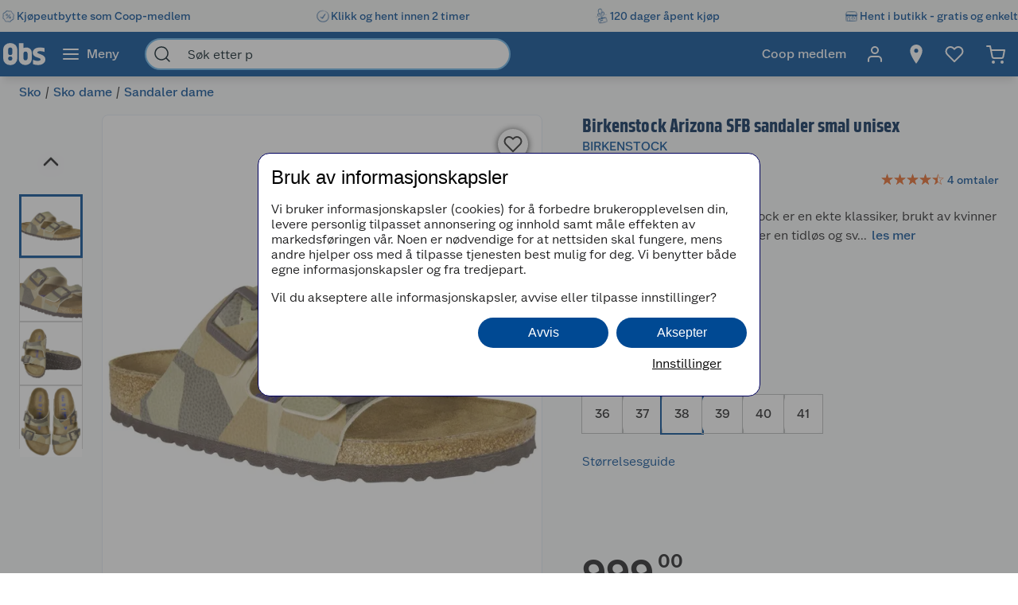

--- FILE ---
content_type: text/html; charset=utf-8
request_url: https://www.obs.no/sko/sko-dame/sandaler-dame/2772311?v=Obs-4061418468482
body_size: 86619
content:
<!DOCTYPE html>
<html lang="nb">

<head>
    <meta charset="utf-8" />
    <meta name="viewport" content="width=device-width, initial-scale=1.0">
    <!-- Chrome, Firefox OS and Opera -->
    <meta name="theme-color" content="#f5f6f5">
    <!-- Windows Phone -->
    <meta name="msapplication-navbutton-color" content="#f5f6f5">
    <!-- iOS Safari -->
    <meta name="apple-mobile-web-app-status-bar-style" content="#f5f6f5">

        <script type="text/javascript">
            // Duration in milliseconds to wait while the Kameleoon application file is loaded
            var kameleoonLoadingTimeout = 1000;

            window.kameleoonQueue = window.kameleoonQueue || [];
            window.kameleoonStartLoadTime = new Date().getTime();
            if (! document.getElementById("kameleoonLoadingStyleSheet") && ! window.kameleoonDisplayPageTimeOut) {
                var kameleoonS = document.getElementsByTagName("script")[0];
                var kameleoonCc = "* { visibility: hidden !important; background-image: none !important; }";
                var kameleoonStn = document.createElement("style");
                kameleoonStn.type = "text/css";
                kameleoonStn.id = "kameleoonLoadingStyleSheet";
                if (kameleoonStn.styleSheet) {
                    kameleoonStn.styleSheet.cssText = kameleoonCc;
                } else {
                    kameleoonStn.appendChild(document.createTextNode(kameleoonCc));
                }
                kameleoonS.parentNode.insertBefore(kameleoonStn, kameleoonS);
                window.kameleoonDisplayPage = function(fromEngine) {
                    if (!fromEngine) {
                        window.kameleoonTimeout = true;
                    }
                    if (kameleoonStn.parentNode) {
                        kameleoonStn.parentNode.removeChild(kameleoonStn);
                    }
                };
                window.kameleoonDisplayPageTimeOut = window.setTimeout(window.kameleoonDisplayPage, kameleoonLoadingTimeout);
            }

        </script>
        <script type="text/javascript" src="//h7vcu8taur.kameleoon.eu/engine.js" fetchpriority="high" async="true"></script>

        <script type="text/javascript">
            !function (a, b, c, d, e, f, g, h) {
                a.RaygunObject = e, a[e] = a[e] || function () {
                    (a[e].o = a[e].o || []).push(arguments)
                }, f = b.createElement(c), g = b.getElementsByTagName(c)[0],
                    f.async = 1, f.src = d, g.parentNode.insertBefore(f, g), h = a.onerror, a.onerror = function (b, c, d, f, g) {
                        h && h(b, c, d, f, g), g || (g = new Error(b)), a[e].q = a[e].q || [], a[e].q.push({
                            e: g
                        })
                    }
            }(window, document, "script", "//cdn.raygun.io/raygun4js/raygun.min.js", "rg4js");
        </script>
        <script type="text/javascript">
            rg4js('apiKey', 'BBEwnSqXrryCdlPKTT26zg');
            rg4js('enableCrashReporting', true);
            rg4js('setVersion', '50.0.9');
            rg4js('options', {
                ignore3rdPartyErrors: true,
                ignoreAjaxError: true,
                ignoreAjaxAbort: true
            });
        </script>
    
    <link rel="shortcut icon" href="/favicon.ico">
    <link rel="icon" href="/icon.svg" type="image/svg+xml">
    <link rel="apple-touch-icon" sizes="180x180" href="/apple-touch-icon.png">
    <link rel="manifest" href="/manifest">
    <link rel="preconnect" href="https://fonts.gstatic.com" crossorigin />
    <link rel="preconnect" href="https://fonts.googleapis.com" crossorigin />
    <link
    rel="preload"
    href="https://fonts.googleapis.com/css?family=Roboto:400,700&display=block"
    as="style"
    onload="this.onload=null;this.rel='stylesheet'"
    />
    <noscript>
        <link
            href="https://fonts.googleapis.com/css?family=Roboto:400,700&display=block"
            rel="stylesheet"
            type="text/css"
        />
    </noscript>

<script>(function(w,d,s,l,i){w[l]=w[l]||[];w[l].push({'gtm.start':
new Date().getTime(),event:'gtm.js'});var f=d.getElementsByTagName(s)[0],
j=d.createElement(s),dl=l!='dataLayer'?'&l='+l:'';j.async=true;j.src=
'https://stm.obs.no/tm.js?id='+i+dl;f.parentNode.insertBefore(j,f);
})(window,document,'script','dataLayer','GTM-5NM94RG');</script>
    <title>Birkenstock Arizona SFB sandaler smal unisex | Obs.no</title><link rel="stylesheet" type="text/css" href="/assets/browser.bundle.75293887929941b5cc98.css" />
<meta name="description" content="Arizona-modellen fra Birkenstock er en ekte klassiker, brukt av kvinner og menn i generasjoner. Dette er en tidløs og svært komfortabel sandal som gir optimal støtte og demping. Denne modellen har en smal passform og en ekstra myk fotseng for en enda mykere komfort. Sandalene er perfekte til både jobb og fritid, og egner seg godt til bruk over lenger..." data-dynamic="1" />
<meta property="og:url" content="https://www.obs.no/sko/sko-dame/sandaler-dame/2772311" data-dynamic="1" />
<meta property="og:type" content="website" data-dynamic="1" />
<meta property="og:title" content="Birkenstock Arizona SFB sandaler smal unisex" data-dynamic="1" />
<meta property="og:description" content="Arizona-modellen fra Birkenstock er en ekte klassiker, brukt av kvinner og menn i generasjoner. Dette er en tidløs og svært komfortabel sandal som gir optimal støtte og demping. Denne modellen har en smal passform og en ekstra myk fotseng for en enda mykere komfort. Sandalene er perfekte til både jobb og fritid, og egner seg godt til bruk over lenger..." data-dynamic="1" />
<meta property="product:condition" content="new" data-dynamic="1" />
<meta property="product:retailer_item_id" content="Obs-4061418468482" data-dynamic="1" />
<meta property="product:availability" content="in stock" data-dynamic="1" />
<meta property="product:price:amount" content="999.00" data-dynamic="1" />
<meta property="product:price:currency" content="NOK" data-dynamic="1" />
<meta property="og:image" content="https://www.obs.no/globalassets/productimages/868656_4061418414748_1.jpg?ref=28D127B3BD" data-dynamic="1" />

                <script>
                if (!('Promise' in window && Promise.prototype.finally)) {
                    document.write('<' + 'script src="/assets/polyfills.bundle.3938b84ee704ae35f7f3.js" onerror="window.rg4js&&window.rg4js(\'send\', new Error(\'Failed to load: /assets/polyfills.bundle.3938b84ee704ae35f7f3.js\'))"></' + 'script>');
                }
                </script>
                <script>
                window.scopeReady = new Promise(function (res, rej) { window.resolveScopeReady = res; window.rejectScopeReady = rej; });
                </script>
            <link rel="canonical" href="https://www.obs.no/sko/sko-dame/sandaler-dame/2772311" id="link-canonical" />
<script src="/assets/browser.bundle.29c65d4c1a168c2b4f27.js" async></script>
<script src="/assets/vendor.bundle.99bba7fe2d69b76b6c2d.js" async></script>
<script src="/assets/nitro.bundle.740a59722e35f6269d34.js" async></script>
<script src="/assets/glitz.bundle.4cca298b272df4af5474.js" async></script>
<script src="/assets/7239.bundle.88e5beafa5e55734a389.js" async></script>
<link rel="stylesheet" type="text/css" href="/assets/browser.bundle.75293887929941b5cc98.css" />
<link rel="preload" href="/assets/GreatEscapeNarrowRg-Bold.f9edfec6fbf69c90b1a7..woff2" as="font" crossorigin="anonymous" />
<link rel="preload" href="/assets/GreatEscapeNarrowRg-Regular.a8ee040d3abfdfd96629..woff2" as="font" crossorigin="anonymous" />
<link rel="preload" href="/assets/CoopScript10-Regular.f4cbe8513e403c3c8b92..woff2" as="font" crossorigin="anonymous" />
<link rel="preload" href="/assets/CoopSans-BoldTT.1a9b9716e1d0fa0d7a80..woff2" as="font" crossorigin="anonymous" />
<link rel="preload" href="/assets/CoopSans-MediumTT.ffba1d821e3a44f65c32..woff2" as="font" crossorigin="anonymous" />
<link rel="preload" href="/assets/CoopSans-RegularTT.3a6fc13f848660a03e3a..woff2" as="font" crossorigin="anonymous" />
<link rel="preload" href="/assets/CoopSans-SemiboldTT.d778a27d66f346e545c4..woff2" as="font" crossorigin="anonymous" />


    <style data-glitz>.a{background-color:#F9FAFB}.b{flex-direction:column;-webkit-box-orient:vertical;-webkit-box-direction:normal}.c{display:-webkit-box;display:-moz-box;display:-ms-flexbox;display:-webkit-flex;display:flex}.d{min-height:100vh}.e{height:96px}.f{position:relative}.g{pointer-events:none}.h{opacity:0}.i{z-index:6}.j{width:100%}.k{height:100vh}.l{left:0}.m{bottom:0}.n{right:0}.o{top:0}.p{position:fixed}.q{background-color:black}.r{will-change:opacity}.s{transition-timing-function:ease-in-out}.t{transition-duration:200ms}.u{transition-property:opacity;-webkit-transition-property:opacity;-moz-transition-property:opacity}.v{padding-right:0}.w{transition-duration:300ms}.x{transition-property:transform;-webkit-transition-property:transform;-moz-transition-property:transform}.y{transform:translateY(0%)}.z{z-index:4}.a0{box-shadow:0 4px 8px -4px rgba(0, 0, 0, .1), 0px 11px 8px -4px rgba(0,0,0,0.08)}.a1{color:white}.a2{background-color:#004993}.a3{background-color:#f5f6f5}.a4{align-items:center;-webkit-box-align:center}.a5{height:40px}.a6{gap:16px}.a7{white-space:nowrap}.a8{flex-wrap:nowrap;-webkit-box-lines:nowrap}.a9{margin-bottom:0}.aa{margin-top:0}.ab{justify-content:space-between;-webkit-box-pack:justify}.ac{width:1440px}.ae{max-width:100%}.af{margin-right:auto}.ag{margin-left:auto}.ah{padding-bottom:8px}.ai{padding-top:8px}.aj{gap:8px}.ak{flex-shrink:0}.al{display:-webkit-inline-box;display:-moz-inline-box;display:-ms-inline-flexbox;display:-webkit-inline-flex;display:inline-flex}.ao{color:#004993}.ar{text-decoration:none}.as{font-weight:500}.at{line-height:1.25}.au{font-size:16px}.av{font-family:"Coop Sans", sans-serif}.aw{width:21px}.ax{display:contents}.ay{object-position:center center}.az{object-fit:contain}.b0{aspect-ratio:1}.b1{opacity:1}.b2{transition-timing-function:ease-in}.b3{height:unset}.b4{font-size:14px}.b5{height:56px}.b6{flex-grow:1;-webkit-box-flex:1}.b7{flex-basis:0}.b9{color:inherit}.ba{height:100%}.bg{height:32px}.bh{display:block}.bi{padding-right:16px}.bj{padding-left:16px}.bl{border-radius:0}.bm{cursor:default}.bn{min-width:56px}.bo{padding-bottom:16px}.bp{padding-top:16px}.bq{line-height:1.5}.bs{justify-content:center;-webkit-box-pack:center}.bt{transition-timing-function:ease-out}.bu{transition-property:color, background-color, border-color;-webkit-transition-property:color, background-color, border-color;-moz-transition-property:color, background-color, border-color}.bv{text-transform:inherit}.by{text-align:inherit}.bz{-webkit-user-select:none;-moz-user-select:none;-ms-user-select:none;user-select:none}.c0{border-bottom-width:0}.c1{border-top-width:0}.c2{border-right-width:0}.c3{border-left-width:0}.c4{font-weight:inherit}.c5{font-variant:inherit}.c6{font-style:inherit}.c7{font-family:inherit}.c8{width:24px}.c9{height:24px}.ca{font-size:1.5em}.cb{margin-left:8px}.cc{min-width:460px}.cd{width:35%}.ce{margin-right:16px}.cf{margin-left:16px}.cg{z-index:1}.ch{border-bottom-color:#68B5EA}.ci{border-bottom-style:solid}.cj{border-bottom-width:2px}.ck{border-top-color:#68B5EA}.cl{border-top-style:solid}.cm{border-top-width:2px}.cn{border-right-color:#68B5EA}.co{border-right-style:solid}.cp{border-right-width:2px}.cq{border-left-color:#68B5EA}.cr{border-left-style:solid}.cs{border-left-width:2px}.ct{border-radius:24px}.cu{z-index:7}.cv{color:#00151d}.cw{background-color:white}.cx{max-width:40px}.cy{min-width:40px}.cz{width:40px}.d3{padding-left:0}.d4{background-color:transparent;background-color:initial}.d5{transform:scale(1)}.d6{transition-property:opacity, transform;-webkit-transition-property:opacity, transform;-moz-transition-property:opacity, transform}.d7{text-overflow:ellipsis}.d8{overflow:hidden}.d9{height:1em}.da{width:1em}.db{padding-left:8px}.eh{cursor:inherit}.ei{background-color:transparent}.ej{padding-bottom:0}.ek{padding-top:0}.eo{margin-bottom:4px}.ep{margin-top:4px}.eq{margin-right:4px}.er{margin-left:4px}.es{padding-right:8px}.ev{min-width:48px}.ew{transform:scale(0)}.ex{border-radius:100vw}.ey{text-align:center}.ez{line-height:24px}.f0{right:calc(50% - 24px)}.f1{top:calc(50% - 24px)}.f2{background-color:#3c852e}.f3{min-width:24px}.f4{position:absolute}.f5{min-height:inherit}.f8{max-width:calc(100vw - 48px)}.fa{flex-wrap:wrap;-webkit-box-lines:multiple}.fb{margin-bottom:8px}.fc{margin-top:8px}.ff{list-style:none}.fg{margin-right:0}.fh{margin-left:0}.fi{max-height:0}.fj{transition-timing-function:ease}.fk{transition-duration:500ms}.fl{transition-property:max-height;-webkit-transition-property:max-height;-moz-transition-property:max-height}.fm{transition-duration:1000ms}.fn{flex-direction:row;-webkit-box-orient:horizontal;-webkit-box-direction:normal}.fo{margin-right:4%}.fp{width:54%}.fq{margin-bottom:16px}.fr{flex-direction:row-reverse;-webkit-box-orient:horizontal;-webkit-box-direction:reverse}.fs{border-radius:8px}.ft{border-bottom-width:1px}.fu{border-bottom-color:#E5EDF4}.fv{border-top-width:1px}.fw{border-top-color:#E5EDF4}.fx{border-right-width:1px}.fy{border-right-color:#E5EDF4}.fz{border-left-width:1px}.g0{border-left-color:#E5EDF4}.g1{flex-basis:auto}.g2{flex-shrink:1}.g3{min-height:664px}.g4{margin-left:-0px}.g5{width:calc(100% - 0px)}.g6{flex-grow:0;-webkit-box-flex:0}.g7{transform:none}.g8{will-change:transform}.g9{transition-delay:0ms}.ga{transition-duration:250ms}.gb{cursor:-webkit-zoom-in;cursor:-moz-zoom-in;cursor:zoom-in}.gc{height:664px}.gd{margin-right:24px}.ge{width:80px}.gf{margin-top:16px}.gh{width:50px}.gi{height:50px}.gj{background-color:unset}.gk{z-index:2}.gl{font-size:30px}.go{-webkit-filter:drop-shadow(0 2px 4px rgba(0, 0, 0, .1)) drop-shadow(0 2px 8px rgba(0, 0, 0, .05));filter:drop-shadow(0 2px 4px rgba(0, 0, 0, .1)) drop-shadow(0 2px 8px rgba(0, 0, 0, .05))}.gp{width:32px}.gq{stroke-width:2}.gr{transform:rotate(180deg)}.gs{height:464px}.gt{max-height:100%}.gu{border-bottom-color:#d3d3d3}.gv{border-top-color:#d3d3d3}.gw{border-right-color:#d3d3d3}.gx{border-left-color:#d3d3d3}.gz{height:80px}.h0{line-height:0}.h3{font-size:inherit}.h4{cursor:pointer}.h5{border-bottom-color:#004993}.h6{border-bottom-width:3px}.h7{border-top-color:#004993}.h8{border-top-width:3px}.h9{border-right-color:#004993}.ha{border-right-width:3px}.hb{border-left-color:#004993}.hc{border-left-width:3px}.hd{box-shadow:0 1px 8px 0}.he{height:38px}.hf{width:38px}.hg{border-radius:50%}.hh{right:18px}.hi{top:18px}.hj{font-size:18px}.hk{color:#2a2a2a}.hs{height:48px}.ht{width:48px}.hu{padding-bottom:12px}.hv{padding-top:12px}.hw{color:currentColor}.hx{width:43%}.hy{min-height:60px}.hz{font-weight:700}.i0{letter-spacing:0.1px}.i1{line-height:1.2}.i2{color:#002855}.i3{font-size:24px}.i4{font-family:"Great Escape Narrow", sans-serif}.i5{width:-webkit-fit-content;width:-moz-fit-content;width:fit-content}.i6{min-height:36px}.i9{width:50%}.ia{color:#595959}.ib{min-height:21px}.ic{font-weight:400}.id{height:20px}.ie{font-size:19.2px}.io{color:#E86826}.ip{width:16px}.iq{height:16px}.is{display:inline-block}.it{margin-left:2px}.iu{display:inline}.iw{min-height:240px}.ix{counter-reset:steps}.iy{font-weight:600}.iz{line-height:1.35}.j0{outline-color:#004993}.j1{outline-width:3px}.j2{outline-style:solid}.j7{outline-color:#767776}.j8{outline-width:1px}.j9{list-style-type:none}.jc{outline-color:#BBBCBD}.jd{outline-width:2px}.jf{margin-bottom:24px}.jg{margin-top:40px}.jh{min-height:40px}.ji{height:-webkit-fit-content;height:-moz-fit-content;height:fit-content}.jj{font-size:28px}.jk{justify-content:inherit;-webkit-box-pack:inherit}.jl{letter-spacing:0}.jm{margin-right:40px}.jn{align-items:end;-webkit-box-align:end}.jo{font-size:1.75em}.jp{vertical-align:baseline}.jq{padding-right:.1em}.jr{padding-right:.15em}.js{vertical-align:super}.jt{font-size:.5em}.k0{box-shadow:0px 6px 18px 0px #00000026}.k5{background-color:#00823E}.k6{flex-basis:0%}.k7{margin-right:8px}.k8{word-break:break-word}.k9{width:12px}.ka{height:12px}.kc{transform:rotateX(-180deg)}.kq{background-color:#bbdef6}.kr{align-items:baseline;-webkit-box-align:baseline}.ks{margin-left:-3px}.kt{width:15px}.ky{padding-bottom:4px}.kz{padding-top:4px}.l1{text-align:left}.l2{width:auto}.l3{min-width:160px}.l9{border-bottom-color:#e1e2e1}.la{border-top-color:#e1e2e1}.lb{border-right-color:#e1e2e1}.lc{border-left-color:#e1e2e1}.ld{border-radius:0 8px 8px 0}.le{box-shadow:none}.lg{transform:rotate(90deg)}.lh{border-top-color:#E1E2E1}.lj{min-height:198px}.lk{padding-bottom:15px}.ll{padding-top:15px}.lm{padding-right:20px}.ln{padding-left:20px}.lo{row-gap:12px}.lp{grid-template-columns:1fr 1fr;-ms-grid-columns:1fr 1fr}.lq{display:-ms-grid;display:grid}.lr{max-width:32px}.ls{aspect-ratio:1.3333333333333333}.lt{-webkit-hyphens:auto;-ms-hyphens:auto;hyphens:auto}.m3{text-decoration:underline}.m4{color:#005085}.m5{padding-right:5px}.m6{padding-left:5px}.m7{padding-bottom:10px}.m8{padding-top:20px}.m9{justify-content:space-evenly;-webkit-box-pack:space-evenly}.mc{justify-content:flex-start;-webkit-box-pack:start}.md{max-width:50%}.mh{text-decoration:inherit}.mi{justify-items:start}.mj{grid-template-columns:repeat(2, 1fr);-ms-grid-columns:repeat(2, 1fr)}.mk{width:64px}.ml{padding-right:2.5px}.mm{padding-left:2.5px}.mn{transition-duration:.3s}.mo{transition-property:top;-webkit-transition-property:top;-moz-transition-property:top}.mp{box-shadow:0px 0px 18px rgba(0, 0, 0, 0.25)}.mq{position:-webkit-sticky;position:sticky}.mr{top:56px}.mv{overflow-y:hidden}.mw{overflow-x:auto}.n2{padding-right:12px}.n3{padding-left:12px}.n4{box-shadow:0 3px #004993}.n7{max-height:200px}.nc{flex-basis:45%}.nd{height:auto}.ne{border-radius:4px}.nf{line-height:20px}.ng{align-items:flex-start;-webkit-box-align:start}.nh{background-color:#EBEBEB}.ni{margin-left:24px}.nj{background-color:inherit}.nk{padding-right:24px}.nl{padding-left:24px}.nm{margin-top:24px}.nn{height:0}.no{transition-duration:180ms}.np{transition-property:height;-webkit-transition-property:height;-moz-transition-property:height}.nt{table-layout:fixed}.nu{border-bottom-color:#00151d}.nz{min-height:34px}.o0{vertical-align:middle}.o1{justify-content:end;-webkit-box-pack:end}.o2{height:516px}.o3{margin-bottom:32px}.o5{aspect-ratio:667 / 1000}.o6{height:1px}.oa{padding-right:48px}.ob{padding-left:48px}.oc{padding-bottom:24px}.od{padding-top:24px}.ol{font-weight:normal}.or{max-width:calc(100% - 16px)}.ot{margin-top:10px}.ou{border-radius:4px 0 0 4px}.ov{width:calc(50% - 16px)}.ow{border-bottom-color:#544f4c}.ox{border-top-color:#544f4c}.oy{border-right-color:#544f4c}.oz{border-left-color:#544f4c}.p0{transition-duration:50ms}.p1{transition-property:background, border-color, border-width;-webkit-transition-property:background, border-color, border-width;-moz-transition-property:background, border-color, border-width}.p2{color:#353535}.p3{outline-width:0}.p4{transition-property:color;-webkit-transition-property:color;-moz-transition-property:color}.p5{background-color:#e6e6e6}.p6{color:#767776}.p7{border-bottom-right-radius:4px}.p8{border-top-right-radius:4px}.p9{vertical-align:bottom}.pa{line-height:40px}.pb{line-height:1.3}.pc{letter-spacing:0em}.pd{font-size:20px}.pe{stroke-width:1.5}.pf{width:768px}.pg{z-index:5}.ph{transform:translateX(-50%)}.pi{left:50%}.am:active{color:#004993}.br:active{outline-color:#cccccc}.et:active{text-decoration:none}.iv:active{color:#006CD7}.lv:active{text-decoration:underline}.lw:active{color:#005085}.lx:active{align-items:center;-webkit-box-align:center}.ly:active{display:-webkit-box;display:-moz-box;display:-ms-flexbox;display:-webkit-flex;display:flex}.me:active{text-decoration:inherit}.mf:active{color:inherit}.an:hover{color:#004993}.ap:hover{text-decoration:underline}.aq:hover{cursor:pointer}.b8:hover{color:inherit}.bw:hover{background-color:#1877c4}.bx:hover{color:white}.eu:hover{text-decoration:none}.gg:hover{background-color:rgba(0, 0, 0, 0.2)}.i8:hover{color:#006CD7}.j3:hover{outline-color:#004993}.j4:hover{outline-width:3px}.jb:hover{outline-width:2px}.m0:hover{color:#005085}.m1:hover{align-items:center;-webkit-box-align:center}.m2:hover{display:-webkit-box;display:-moz-box;display:-ms-flexbox;display:-webkit-flex;display:flex}.mg:hover{text-decoration:inherit}.bb:focus-visible:focus-within{outline-color:white}.d0:focus-visible:focus-within{outline-color:#0050FF}.bc:focus-visible{outline-offset:-4px}.bd:focus-visible{outline-style:solid}.be:focus-visible{outline-width:3px}.bf:focus-visible{border-radius:4px}.bk:focus-visible{outline-offset:-5px}.d1:focus-visible{outline-offset:-6px}.d2:focus-visible{border-radius:6px}.gm:focus-visible{outline-offset:2px}.gn:focus-visible{border-radius:2px}.h1:focus-visible{outline-offset:-3px}.h2:focus-visible{z-index:2}.i7:focus-visible{border-radius:1px}.ja:focus-visible{outline-offset:0}.je:focus-visible{outline-offset:1px}.jz:focus-visible{outline-offset:4px}.lf:focus-visible{outline-width:2px}.n6:focus-visible{outline-offset:5px}.dc:-webkit-autofill:focus{transition-timing-function:ease-in-out}.dd:-webkit-autofill:focus{transition-duration:0s}.de:-webkit-autofill:focus{transition-property:background-color;-webkit-transition-property:background-color;-moz-transition-property:background-color}.df:-webkit-autofill:focus{transition-delay:5000s}.dg:-webkit-autofill:focus{-webkit-text-fill-color:#00151d}.dh:-webkit-autofill:focus{font-weight:inherit}.di:-webkit-autofill:focus{font-variant:inherit}.dj:-webkit-autofill:focus{font-style:inherit}.dk:-webkit-autofill:focus{font-size:inherit}.dl:-webkit-autofill:focus{font-family:inherit}.dm:-webkit-autofill:hover{transition-timing-function:ease-in-out}.dn:-webkit-autofill:hover{transition-duration:0s}.do:-webkit-autofill:hover{transition-property:background-color;-webkit-transition-property:background-color;-moz-transition-property:background-color}.dp:-webkit-autofill:hover{transition-delay:5000s}.dq:-webkit-autofill:hover{-webkit-text-fill-color:#00151d}.dr:-webkit-autofill:hover{font-weight:inherit}.ds:-webkit-autofill:hover{font-variant:inherit}.dt:-webkit-autofill:hover{font-style:inherit}.du:-webkit-autofill:hover{font-size:inherit}.dv:-webkit-autofill:hover{font-family:inherit}.dw:-webkit-autofill{transition-timing-function:ease-in-out}.dx:-webkit-autofill{transition-duration:0s}.dy:-webkit-autofill{transition-property:background-color;-webkit-transition-property:background-color;-moz-transition-property:background-color}.dz:-webkit-autofill{transition-delay:5000s}.e0:-webkit-autofill{-webkit-text-fill-color:#00151d}.e1:-webkit-autofill{font-weight:inherit}.e2:-webkit-autofill{font-variant:inherit}.e3:-webkit-autofill{font-style:inherit}.e4:-webkit-autofill{font-size:inherit}.e5:-webkit-autofill{font-family:inherit}.e6::-webkit-outer-spin-button{margin-bottom:0}.e7::-webkit-outer-spin-button{margin-top:0}.e8::-webkit-outer-spin-button{margin-right:0}.e9::-webkit-outer-spin-button{margin-left:0}.ea::-webkit-outer-spin-button{-webkit-appearance:none}.eb::-webkit-inner-spin-button{margin-bottom:0}.ec::-webkit-inner-spin-button{margin-top:0}.ed::-webkit-inner-spin-button{margin-right:0}.ee::-webkit-inner-spin-button{margin-left:0}.ef::-webkit-inner-spin-button{-webkit-appearance:none}.eg::placeholder{color:inherit}.l4::placeholder{color:#595959}.en:focus{outline-color:#DC9E3F}.l5:focus{border-bottom-color:#2a2a2a}.l6:focus{border-top-color:#2a2a2a}.l7:focus{border-right-color:#2a2a2a}.l8:focus{border-left-color:#2a2a2a}.fd:empty:before{white-space:pre}.fe:empty:before{content:" "}.gy:not(:first-child){margin-top:14px}.o4:not(:first-child){margin-left:16px}.hl:disabled{color:#9FA09F}.hm:disabled{box-shadow:none}.hn:disabled{background-color:#f5f6f5}.ho:disabled{border-bottom-width:0}.hp:disabled{border-top-width:0}.hq:disabled{border-right-width:0}.hr:disabled{border-left-width:0}.k1:disabled{color:#00151d}.k2:disabled{background-color:#e1e2e1}.if:before{overflow:hidden}.ig:before{color:#E86826}.ih:before{height:16px}.ii:before{align-items:center;-webkit-box-align:center}.ij:before{display:-webkit-box;display:-moz-box;display:-ms-flexbox;display:-webkit-flex;display:flex}.ik:before{width:100%}.il:before{left:0}.im:before{position:absolute}.in:before{content:"\2605"}.ir:before{width:50%}.jy:not(:disabled){cursor:pointer}.lu:active:hover{color:#005085}.lz:hover:hover{color:#005085}.ms::-webkit-scrollbar-thumb{background-color:#cccccc}.mt::-webkit-scrollbar-track{background-color:#f4f4f0}.mu::-webkit-scrollbar{height:8px}.n1:first-child{padding-left:8px}.nv:last-child:nth-child(even){border-bottom-color:#d3d3d3}.nw:last-child:nth-child(even){border-bottom-style:solid}.nx:last-child:nth-child(even){border-bottom-width:1px}.ny:nth-child(odd){background-color:#EBEBEB}.oe:last-child{flex-basis:0}.of:last-child{flex-shrink:1.5}.og:last-child{flex-grow:1.5;-webkit-box-flex:1.5}.oh:not(:last-child){flex-basis:0}.oi:not(:last-child){flex-shrink:1}.oj:not(:last-child){flex-grow:1;-webkit-box-flex:1}.ok:not(:last-child){margin-right:32px}</style><style data-glitz media="(min-width: 2561px)">.f6{display:block}.o7{left:0}.o8{width:100%}.o9{position:absolute}</style><style data-glitz media="print">.f7{min-height:initial}</style><style data-glitz media="(min-width: 1440px)">.ku{padding-right:80px}.kv{padding-left:80px}.kw{padding-bottom:4px}.kx{padding-top:4px}.l0{padding-right:24px}.ma{width:auto}</style><style data-glitz media="(min-width: 1024px)">.el{margin-right:2px}.em{height:30px}.f9{margin-bottom:16px}.j5{height:60px}.j6{width:60px}.ju{gap:16px}.jx{margin-bottom:0}.kb{margin-right:8px}.li{min-height:150px}.mb{min-width:35%}.mx{padding-bottom:16px}.my{padding-top:16px}.mz{padding-right:32px}.n0{padding-left:32px}.n8{padding-right:24px}.n9{padding-left:24px}.na{padding-right:0}.nb{padding-left:0}.nq{grid-gap:8px}.nr{grid-template-columns:repeat(2, 1fr);-ms-grid-columns:repeat(2, 1fr)}.ns{display:-ms-grid;display:grid}.om{justify-content:space-between;-webkit-box-pack:justify}.on{margin-top:0}.oo{margin-right:0}.op{margin-left:0}.oq{max-width:400px}.os{flex-direction:row;-webkit-box-orient:horizontal;-webkit-box-direction:normal}.jv:only-child{margin-left:0}.jw:not(:first-child){margin-left:12px}.k3:hover{background-color:#006832}.k4:hover{color:white}.kd:hover{border-bottom-color:#1877c4}.ke:hover{border-bottom-style:solid}.kf:hover{border-bottom-width:1px}.kg:hover{border-top-color:#1877c4}.kh:hover{border-top-style:solid}.ki:hover{border-top-width:1px}.kj:hover{border-right-color:#1877c4}.kk:hover{border-right-style:solid}.kl:hover{border-right-width:1px}.km:hover{border-left-color:#1877c4}.kn:hover{border-left-style:solid}.ko:hover{border-left-width:1px}.kp:hover{background-color:#1877c4}.n5:hover{box-shadow:0 3px #004993}</style>
</head>

<body>


    <div id="container"><div class="a b c d"><div class="e f"><div class="g h i j k l m n o p q r s t u"></div><div><div id="header-wrapper" class="v s w x y z j o a0 p a1 a2"><div class="v j a3"><div id="usp-banner-item-container" class="a4 a5 a6 a7 a8 a9 aa ab c ac ae af ag"><a id="usp-banner-item-kjøpeutbytte-som-coop-medlem" class="ah ai aj ak a4 al am an ao ap aq ar as at au av" data-scope-link="true" href="/om-oss/coop-medlem"><div class="aw"><picture class="ax"><source srcSet="https://www.obs.no/cdn-cgi/image/quality=60,width=200,format=auto/globalassets/pommacs-polsebu/price_tag-1.png?ref=DE05815D01 300w, https://www.obs.no/cdn-cgi/image/quality=60,width=410,format=auto/globalassets/pommacs-polsebu/price_tag-1.png?ref=DE05815D01 615w, https://www.obs.no/cdn-cgi/image/quality=60,width=960,format=auto/globalassets/pommacs-polsebu/price_tag-1.png?ref=DE05815D01 1440w, https://www.obs.no/cdn-cgi/image/quality=60,width=1328,format=auto/globalassets/pommacs-polsebu/price_tag-1.png?ref=DE05815D01 1992w, https://www.obs.no/cdn-cgi/image/quality=60,width=1440,format=auto/globalassets/pommacs-polsebu/price_tag-1.png?ref=DE05815D01 2160w, https://www.obs.no/cdn-cgi/image/quality=60,width=1920,format=auto/globalassets/pommacs-polsebu/price_tag-1.png?ref=DE05815D01 2880w, https://www.obs.no/cdn-cgi/image/quality=60,width=2880,format=auto/globalassets/pommacs-polsebu/price_tag-1.png?ref=DE05815D01 4320w" sizes="(max-width: 1440px) calc((100vw - 0px) * 1 - 0px),
    1440px" media="(min-device-pixel-ratio: 3), (-webkit-min-device-pixel-ratio: 3), (min-resolution: 288dpi)"/><source srcSet="https://www.obs.no/cdn-cgi/image/quality=60,width=200,format=auto/globalassets/pommacs-polsebu/price_tag-1.png?ref=DE05815D01 200w, https://www.obs.no/cdn-cgi/image/quality=60,width=410,format=auto/globalassets/pommacs-polsebu/price_tag-1.png?ref=DE05815D01 410w, https://www.obs.no/cdn-cgi/image/quality=60,width=960,format=auto/globalassets/pommacs-polsebu/price_tag-1.png?ref=DE05815D01 960w, https://www.obs.no/cdn-cgi/image/quality=60,width=1328,format=auto/globalassets/pommacs-polsebu/price_tag-1.png?ref=DE05815D01 1328w, https://www.obs.no/cdn-cgi/image/quality=60,width=1440,format=auto/globalassets/pommacs-polsebu/price_tag-1.png?ref=DE05815D01 1440w, https://www.obs.no/cdn-cgi/image/quality=60,width=1920,format=auto/globalassets/pommacs-polsebu/price_tag-1.png?ref=DE05815D01 1920w, https://www.obs.no/cdn-cgi/image/quality=60,width=2880,format=auto/globalassets/pommacs-polsebu/price_tag-1.png?ref=DE05815D01 2880w" sizes="(max-width: 1440px) calc((100vw - 0px) * 1 - 0px),
    1440px" media="(min-device-pixel-ratio: 2), (-webkit-min-device-pixel-ratio: 2), (min-resolution: 192dpi)"/><source srcSet="https://www.obs.no/cdn-cgi/image/quality=80,width=100,format=auto/globalassets/pommacs-polsebu/price_tag-1.png?ref=DE05815D01 100w, https://www.obs.no/cdn-cgi/image/quality=80,width=205,format=auto/globalassets/pommacs-polsebu/price_tag-1.png?ref=DE05815D01 205w, https://www.obs.no/cdn-cgi/image/quality=80,width=480,format=auto/globalassets/pommacs-polsebu/price_tag-1.png?ref=DE05815D01 480w, https://www.obs.no/cdn-cgi/image/quality=80,width=664,format=auto/globalassets/pommacs-polsebu/price_tag-1.png?ref=DE05815D01 664w, https://www.obs.no/cdn-cgi/image/quality=80,width=720,format=auto/globalassets/pommacs-polsebu/price_tag-1.png?ref=DE05815D01 720w, https://www.obs.no/cdn-cgi/image/quality=80,width=960,format=auto/globalassets/pommacs-polsebu/price_tag-1.png?ref=DE05815D01 960w, https://www.obs.no/cdn-cgi/image/quality=80,width=1440,format=auto/globalassets/pommacs-polsebu/price_tag-1.png?ref=DE05815D01 1440w" sizes="(max-width: 1440px) calc((100vw - 0px) * 1 - 0px),
    1440px"/><img loading="eager" src="https://www.obs.no/cdn-cgi/image/width=1440,format=auto/globalassets/pommacs-polsebu/price_tag-1.png?ref=DE05815D01" alt="Kjøpeutbytte som Coop-medlem" fetchpriority="low" class="ay az b0 b1 b2 w u j b3 ae"/></picture></div><span class="b4">Kjøpeutbytte som Coop-medlem</span></a><a id="usp-banner-item-klikk-og-hent-innen-2-timer" class="ah ai aj ak a4 al am an ao ap aq ar as at au av" data-scope-link="true" href="/kundeservice/leveringsalternativer/klikk-og-hent"><div class="aw"><picture class="ax"><source srcSet="https://www.obs.no/cdn-cgi/image/quality=60,width=200,format=auto/globalassets/pommacs-polsebu/clock-1.png?ref=15D378AB8C 300w, https://www.obs.no/cdn-cgi/image/quality=60,width=410,format=auto/globalassets/pommacs-polsebu/clock-1.png?ref=15D378AB8C 615w, https://www.obs.no/cdn-cgi/image/quality=60,width=960,format=auto/globalassets/pommacs-polsebu/clock-1.png?ref=15D378AB8C 1440w, https://www.obs.no/cdn-cgi/image/quality=60,width=1328,format=auto/globalassets/pommacs-polsebu/clock-1.png?ref=15D378AB8C 1992w, https://www.obs.no/cdn-cgi/image/quality=60,width=1440,format=auto/globalassets/pommacs-polsebu/clock-1.png?ref=15D378AB8C 2160w, https://www.obs.no/cdn-cgi/image/quality=60,width=1920,format=auto/globalassets/pommacs-polsebu/clock-1.png?ref=15D378AB8C 2880w, https://www.obs.no/cdn-cgi/image/quality=60,width=2880,format=auto/globalassets/pommacs-polsebu/clock-1.png?ref=15D378AB8C 4320w" sizes="(max-width: 1440px) calc((100vw - 0px) * 1 - 0px),
    1440px" media="(min-device-pixel-ratio: 3), (-webkit-min-device-pixel-ratio: 3), (min-resolution: 288dpi)"/><source srcSet="https://www.obs.no/cdn-cgi/image/quality=60,width=200,format=auto/globalassets/pommacs-polsebu/clock-1.png?ref=15D378AB8C 200w, https://www.obs.no/cdn-cgi/image/quality=60,width=410,format=auto/globalassets/pommacs-polsebu/clock-1.png?ref=15D378AB8C 410w, https://www.obs.no/cdn-cgi/image/quality=60,width=960,format=auto/globalassets/pommacs-polsebu/clock-1.png?ref=15D378AB8C 960w, https://www.obs.no/cdn-cgi/image/quality=60,width=1328,format=auto/globalassets/pommacs-polsebu/clock-1.png?ref=15D378AB8C 1328w, https://www.obs.no/cdn-cgi/image/quality=60,width=1440,format=auto/globalassets/pommacs-polsebu/clock-1.png?ref=15D378AB8C 1440w, https://www.obs.no/cdn-cgi/image/quality=60,width=1920,format=auto/globalassets/pommacs-polsebu/clock-1.png?ref=15D378AB8C 1920w, https://www.obs.no/cdn-cgi/image/quality=60,width=2880,format=auto/globalassets/pommacs-polsebu/clock-1.png?ref=15D378AB8C 2880w" sizes="(max-width: 1440px) calc((100vw - 0px) * 1 - 0px),
    1440px" media="(min-device-pixel-ratio: 2), (-webkit-min-device-pixel-ratio: 2), (min-resolution: 192dpi)"/><source srcSet="https://www.obs.no/cdn-cgi/image/quality=80,width=100,format=auto/globalassets/pommacs-polsebu/clock-1.png?ref=15D378AB8C 100w, https://www.obs.no/cdn-cgi/image/quality=80,width=205,format=auto/globalassets/pommacs-polsebu/clock-1.png?ref=15D378AB8C 205w, https://www.obs.no/cdn-cgi/image/quality=80,width=480,format=auto/globalassets/pommacs-polsebu/clock-1.png?ref=15D378AB8C 480w, https://www.obs.no/cdn-cgi/image/quality=80,width=664,format=auto/globalassets/pommacs-polsebu/clock-1.png?ref=15D378AB8C 664w, https://www.obs.no/cdn-cgi/image/quality=80,width=720,format=auto/globalassets/pommacs-polsebu/clock-1.png?ref=15D378AB8C 720w, https://www.obs.no/cdn-cgi/image/quality=80,width=960,format=auto/globalassets/pommacs-polsebu/clock-1.png?ref=15D378AB8C 960w, https://www.obs.no/cdn-cgi/image/quality=80,width=1440,format=auto/globalassets/pommacs-polsebu/clock-1.png?ref=15D378AB8C 1440w" sizes="(max-width: 1440px) calc((100vw - 0px) * 1 - 0px),
    1440px"/><img loading="eager" src="https://www.obs.no/cdn-cgi/image/width=1440,format=auto/globalassets/pommacs-polsebu/clock-1.png?ref=15D378AB8C" alt="Klikk og hent innen 2 timer" fetchpriority="low" class="ay az b0 b1 b2 w u j b3 ae"/></picture></div><span class="b4">Klikk og hent innen 2 timer</span></a><a id="usp-banner-item-120-dager-åpent-kjøp" class="ah ai aj ak a4 al am an ao ap aq ar as at au av" data-scope-link="true" href="/kundeservice/apent-kjop-i-obs"><div class="aw"><picture class="ax"><source srcSet="https://www.obs.no/cdn-cgi/image/quality=60,width=200,format=auto/globalassets/pommacs-polsebu/gift_ballons-1.png?ref=F591007D42 300w, https://www.obs.no/cdn-cgi/image/quality=60,width=410,format=auto/globalassets/pommacs-polsebu/gift_ballons-1.png?ref=F591007D42 615w, https://www.obs.no/cdn-cgi/image/quality=60,width=960,format=auto/globalassets/pommacs-polsebu/gift_ballons-1.png?ref=F591007D42 1440w, https://www.obs.no/cdn-cgi/image/quality=60,width=1328,format=auto/globalassets/pommacs-polsebu/gift_ballons-1.png?ref=F591007D42 1992w, https://www.obs.no/cdn-cgi/image/quality=60,width=1440,format=auto/globalassets/pommacs-polsebu/gift_ballons-1.png?ref=F591007D42 2160w, https://www.obs.no/cdn-cgi/image/quality=60,width=1920,format=auto/globalassets/pommacs-polsebu/gift_ballons-1.png?ref=F591007D42 2880w, https://www.obs.no/cdn-cgi/image/quality=60,width=2880,format=auto/globalassets/pommacs-polsebu/gift_ballons-1.png?ref=F591007D42 4320w" sizes="(max-width: 1440px) calc((100vw - 0px) * 1 - 0px),
    1440px" media="(min-device-pixel-ratio: 3), (-webkit-min-device-pixel-ratio: 3), (min-resolution: 288dpi)"/><source srcSet="https://www.obs.no/cdn-cgi/image/quality=60,width=200,format=auto/globalassets/pommacs-polsebu/gift_ballons-1.png?ref=F591007D42 200w, https://www.obs.no/cdn-cgi/image/quality=60,width=410,format=auto/globalassets/pommacs-polsebu/gift_ballons-1.png?ref=F591007D42 410w, https://www.obs.no/cdn-cgi/image/quality=60,width=960,format=auto/globalassets/pommacs-polsebu/gift_ballons-1.png?ref=F591007D42 960w, https://www.obs.no/cdn-cgi/image/quality=60,width=1328,format=auto/globalassets/pommacs-polsebu/gift_ballons-1.png?ref=F591007D42 1328w, https://www.obs.no/cdn-cgi/image/quality=60,width=1440,format=auto/globalassets/pommacs-polsebu/gift_ballons-1.png?ref=F591007D42 1440w, https://www.obs.no/cdn-cgi/image/quality=60,width=1920,format=auto/globalassets/pommacs-polsebu/gift_ballons-1.png?ref=F591007D42 1920w, https://www.obs.no/cdn-cgi/image/quality=60,width=2880,format=auto/globalassets/pommacs-polsebu/gift_ballons-1.png?ref=F591007D42 2880w" sizes="(max-width: 1440px) calc((100vw - 0px) * 1 - 0px),
    1440px" media="(min-device-pixel-ratio: 2), (-webkit-min-device-pixel-ratio: 2), (min-resolution: 192dpi)"/><source srcSet="https://www.obs.no/cdn-cgi/image/quality=80,width=100,format=auto/globalassets/pommacs-polsebu/gift_ballons-1.png?ref=F591007D42 100w, https://www.obs.no/cdn-cgi/image/quality=80,width=205,format=auto/globalassets/pommacs-polsebu/gift_ballons-1.png?ref=F591007D42 205w, https://www.obs.no/cdn-cgi/image/quality=80,width=480,format=auto/globalassets/pommacs-polsebu/gift_ballons-1.png?ref=F591007D42 480w, https://www.obs.no/cdn-cgi/image/quality=80,width=664,format=auto/globalassets/pommacs-polsebu/gift_ballons-1.png?ref=F591007D42 664w, https://www.obs.no/cdn-cgi/image/quality=80,width=720,format=auto/globalassets/pommacs-polsebu/gift_ballons-1.png?ref=F591007D42 720w, https://www.obs.no/cdn-cgi/image/quality=80,width=960,format=auto/globalassets/pommacs-polsebu/gift_ballons-1.png?ref=F591007D42 960w, https://www.obs.no/cdn-cgi/image/quality=80,width=1440,format=auto/globalassets/pommacs-polsebu/gift_ballons-1.png?ref=F591007D42 1440w" sizes="(max-width: 1440px) calc((100vw - 0px) * 1 - 0px),
    1440px"/><img loading="eager" src="https://www.obs.no/cdn-cgi/image/width=1440,format=auto/globalassets/pommacs-polsebu/gift_ballons-1.png?ref=F591007D42" alt="120 dager åpent kjøp" fetchpriority="low" class="ay az b0 b1 b2 w u j b3 ae"/></picture></div><span class="b4">120 dager åpent kjøp</span></a><a id="usp-banner-item-hent-i-butikk---gratis-og-enkelt" class="ah ai aj ak a4 al am an ao ap aq ar as at au av" data-scope-link="true" href="/kundeservice/leveringsalternativer"><div class="aw"><picture class="ax"><source srcSet="https://www.obs.no/cdn-cgi/image/quality=60,width=200,format=auto/globalassets/pommacs-polsebu/house-1.png?ref=4BF7A7CF7D 300w, https://www.obs.no/cdn-cgi/image/quality=60,width=410,format=auto/globalassets/pommacs-polsebu/house-1.png?ref=4BF7A7CF7D 615w, https://www.obs.no/cdn-cgi/image/quality=60,width=960,format=auto/globalassets/pommacs-polsebu/house-1.png?ref=4BF7A7CF7D 1440w, https://www.obs.no/cdn-cgi/image/quality=60,width=1328,format=auto/globalassets/pommacs-polsebu/house-1.png?ref=4BF7A7CF7D 1992w, https://www.obs.no/cdn-cgi/image/quality=60,width=1440,format=auto/globalassets/pommacs-polsebu/house-1.png?ref=4BF7A7CF7D 2160w, https://www.obs.no/cdn-cgi/image/quality=60,width=1920,format=auto/globalassets/pommacs-polsebu/house-1.png?ref=4BF7A7CF7D 2880w, https://www.obs.no/cdn-cgi/image/quality=60,width=2880,format=auto/globalassets/pommacs-polsebu/house-1.png?ref=4BF7A7CF7D 4320w" sizes="(max-width: 1440px) calc((100vw - 0px) * 1 - 0px),
    1440px" media="(min-device-pixel-ratio: 3), (-webkit-min-device-pixel-ratio: 3), (min-resolution: 288dpi)"/><source srcSet="https://www.obs.no/cdn-cgi/image/quality=60,width=200,format=auto/globalassets/pommacs-polsebu/house-1.png?ref=4BF7A7CF7D 200w, https://www.obs.no/cdn-cgi/image/quality=60,width=410,format=auto/globalassets/pommacs-polsebu/house-1.png?ref=4BF7A7CF7D 410w, https://www.obs.no/cdn-cgi/image/quality=60,width=960,format=auto/globalassets/pommacs-polsebu/house-1.png?ref=4BF7A7CF7D 960w, https://www.obs.no/cdn-cgi/image/quality=60,width=1328,format=auto/globalassets/pommacs-polsebu/house-1.png?ref=4BF7A7CF7D 1328w, https://www.obs.no/cdn-cgi/image/quality=60,width=1440,format=auto/globalassets/pommacs-polsebu/house-1.png?ref=4BF7A7CF7D 1440w, https://www.obs.no/cdn-cgi/image/quality=60,width=1920,format=auto/globalassets/pommacs-polsebu/house-1.png?ref=4BF7A7CF7D 1920w, https://www.obs.no/cdn-cgi/image/quality=60,width=2880,format=auto/globalassets/pommacs-polsebu/house-1.png?ref=4BF7A7CF7D 2880w" sizes="(max-width: 1440px) calc((100vw - 0px) * 1 - 0px),
    1440px" media="(min-device-pixel-ratio: 2), (-webkit-min-device-pixel-ratio: 2), (min-resolution: 192dpi)"/><source srcSet="https://www.obs.no/cdn-cgi/image/quality=80,width=100,format=auto/globalassets/pommacs-polsebu/house-1.png?ref=4BF7A7CF7D 100w, https://www.obs.no/cdn-cgi/image/quality=80,width=205,format=auto/globalassets/pommacs-polsebu/house-1.png?ref=4BF7A7CF7D 205w, https://www.obs.no/cdn-cgi/image/quality=80,width=480,format=auto/globalassets/pommacs-polsebu/house-1.png?ref=4BF7A7CF7D 480w, https://www.obs.no/cdn-cgi/image/quality=80,width=664,format=auto/globalassets/pommacs-polsebu/house-1.png?ref=4BF7A7CF7D 664w, https://www.obs.no/cdn-cgi/image/quality=80,width=720,format=auto/globalassets/pommacs-polsebu/house-1.png?ref=4BF7A7CF7D 720w, https://www.obs.no/cdn-cgi/image/quality=80,width=960,format=auto/globalassets/pommacs-polsebu/house-1.png?ref=4BF7A7CF7D 960w, https://www.obs.no/cdn-cgi/image/quality=80,width=1440,format=auto/globalassets/pommacs-polsebu/house-1.png?ref=4BF7A7CF7D 1440w" sizes="(max-width: 1440px) calc((100vw - 0px) * 1 - 0px),
    1440px"/><img loading="eager" src="https://www.obs.no/cdn-cgi/image/width=1440,format=auto/globalassets/pommacs-polsebu/house-1.png?ref=4BF7A7CF7D" alt="Hent i butikk - gratis og enkelt" fetchpriority="low" class="ay az b0 b1 b2 w u j b3 ae"/></picture></div><span class="b4">Hent i butikk - gratis og enkelt</span></a></div></div><div id="header" class="a4 c f ac ae af ag"><div class="f al"><div class="b5 b6 b7 a4 c"><a title="Startside" data-test-id="header-logo" id="header-logo" class="b8 b9 a4 c ba bb bc bd be bf ap aq ar as at au av" data-scope-link="true" href="/"><svg viewBox="0 0 512 269" class="bg bh"><path fill="#FFF" d="M130 123a21.8 21.8 0 0 1-43.6 0V86.5a21.8 21.8 0 0 1 43.6 0zm-21.8 79.6a21.8 21.8 0 1 1 0-43.7 21.8 21.8 0 0 1 0 43.7m52.8-166a77 77 0 0 0-52.8-18.9 77 77 0 0 0-52.8 18.9C41.1 49.9 33.6 69.1 33.6 92.3v84a72 72 0 0 0 21.8 54.4 77 77 0 0 0 52.8 19.3c20.7 0 39.4-6.9 52.8-19.3a71.9 71.9 0 0 0 21.8-54.4v-84c0-23.2-7.5-42.4-21.8-55.7m130 144a22 22 0 0 1-43.8 0v-53.9a22 22 0 0 1 43.8 0zm44.4-59.4c0-33.9-22.8-56.6-56.6-56.6a73.1 73.1 0 0 0-30.2 5.6l-1.4.6V18.2h-48.5v165c0 19.4 7 36.2 20 48.4a70.4 70.4 0 0 0 48.4 18c18.7 0 36-6.4 48.4-18 13.1-12.3 20-29 20-48.6v-62.4m143 73.5c0-31-14.8-43.7-45.7-56-22.9-9.2-40.8-13.3-39.4-23.3 1.3-9 17-11.6 28-11.6 19 0 32.5 3 48 8.2v-41C444.6 64 417 61.5 393.7 67c-36.7 8.4-47.8 33.7-47.8 51.5 0 12.3 4 23 12.4 31.7a77.4 77.4 0 0 0 33.4 18.9c14.4 4.8 23.4 8.3 26.1 9.6 7.7 3.5 11.3 8 10.4 13.8-1.3 8.6-13.8 13.5-30.8 13.5-18 0-31.5-5.3-49-12.2v45.8c11 3.9 24.1 9.9 55 9.9 47.1 0 75-28.1 75-55.4"></path></svg></a></div><button title="Meny" id="header-menu-button" type="button" class="bi bj bb bk bd be bf bl bm bn au bo bp b5 bq br bs a4 al bt t bu bv bw bx a2 a1 by ar bz c0 c1 c2 c3 c4 c5 c6 c7"><svg xmlns="http://www.w3.org/2000/svg" width="1em" height="1em" viewBox="0 0 24 24" fill="none" stroke="currentColor" stroke-width="2" stroke-linecap="round" stroke-linejoin="round" alt="" class="c8 c9 ca al" data-test-id="icon"><line x1="3" y1="12" x2="21" y2="12"></line><line x1="3" y1="6" x2="21" y2="6"></line><line x1="3" y1="18" x2="21" y2="18"></line></svg><span class="cb as at au av">Meny</span></button></div><div id="header-search" class="cc cd ce cf cg f"><div class="g h i j k l m n o p q r s t u"></div><div><form action="/sok" data-test-id="header-search-bar" id="header-search-bar" class="ch ci cj ck cl cm cn co cp cq cr cs ct a5 cu cv cw a4 c f"><button aria-label="search" type="submit" class="f cx cy cz d0 d1 bd be d2 v d3 as at au av bl bm ah ai a5 br bs a4 al bt t bu bv b8 b9 d4 by ar bz c0 c1 c2 c3 c5 c6"><span class="d5 b1 bs a4 c bt t d6 d7 a7 d8"><svg xmlns="http://www.w3.org/2000/svg" width="1em" height="1em" alt="" class="bh ca d9 da" data-test-id="icon"><path fill="currentColor" d="M11 2.25a8.75 8.75 0 0 1 6.695 14.384l3.835 3.836a.75.75 0 0 1-1.06 1.06l-3.836-3.835A8.75 8.75 0 1 1 11 2.25m0 1.5a7.25 7.25 0 1 0 5.05 12.452 1 1 0 0 1 .07-.082l.084-.073.078-.08A7.25 7.25 0 0 0 11 3.75"></path></svg></span></button><input aria-label="search" name="q" autoComplete="off" value="" placeholder="Søk etter lego, janus, skøyter ..." class="ct db dc dd de df dg dh di dj dk dl dm dn do dp dq dr ds dt du dv dw dx dy dz e0 e1 e2 e3 e4 e5 e6 e7 e8 e9 ea eb ec ed ee ef eg eh ei b9 c0 c1 c2 c3 ej ek v j el em en eo ep eq er au a5 bq"/></form></div></div><nav class="ag c"><a title="Coop medlem" target="_blank" id="header-member-link" class="es db a7 bb bk bd be bf bl bm bn au bo bp b5 bq br bs a4 al bt t bu bv bw bx a2 a1 et eu ar aq as av" href="https://www.coop.no/medlem"><span class="as at au av">Coop medlem</span></a><button title="Logg inn" data-test-id="header-my-profile-button" id="header-profile-button" type="button" class="bb bk bd be bf bl bm v d3 bn au bo bp b5 bq br bs a4 al bt t bu bv bw bx a2 a1 by ar bz c0 c1 c2 c3 c4 c5 c6 c7"><svg xmlns="http://www.w3.org/2000/svg" width="1em" height="1em" viewBox="0 0 24 24" fill="none" stroke="currentColor" stroke-width="2" stroke-linecap="round" stroke-linejoin="round" alt="" class="ca d9 da al" data-test-id="icon"><path d="M20 21v-2a4 4 0 0 0-4-4H8a4 4 0 0 0-4 4v2"></path><circle cx="12" cy="7" r="4"></circle></svg></button><button data-test-id="find-store-button" aria-label="Velg butikk" aria-description="Klikk for å velge en butikk eller endre utvalget ditt, du har ingen butikk valgt for øyeblikket" id="header-location-button" type="button" class="ev bb bk bd be bf bl bm v d3 au bo bp b5 bq br bs a4 al bt t bu bv bw bx a2 a1 by ar bz c0 c1 c2 c3 c4 c5 c6 c7"><svg viewBox="0 0 512 512" width="1em" height="1em" alt="" class="ca d9 da al" data-test-id="icon"><path d="M256 0A164.6 164.6 0 0091.5 164.6C91.5 292.6 256 512 256 512s164.5-219.4 164.5-347.4C420.5 73.6 347 0 256 0zm0 218.2a53.6 53.6 0 110-107.2 53.6 53.6 0 010 107.2z" fill="currentColor"></path></svg></button><button title="Favoritter" data-test-id="wish-list-button" aria-label="Ønskeliste" id="header-wishlist-button" type="button" class="ev bb bk bd be bf bl bm v d3 au bo bp b5 bq br bs a4 al bt t bu bv bw bx a2 a1 by ar bz c0 c1 c2 c3 c4 c5 c6 c7"><svg xmlns="http://www.w3.org/2000/svg" width="1em" height="1em" viewBox="0 0 24 24" fill="none" stroke="currentColor" stroke-width="2" stroke-linecap="round" stroke-linejoin="round" alt="" class="ca d9 da al" data-test-id="icon"><path d="M20.84 4.61a5.5 5.5 0 0 0-7.78 0L12 5.67l-1.06-1.06a5.5 5.5 0 0 0-7.78 7.78l1.06 1.06L12 21.23l7.78-7.78 1.06-1.06a5.5 5.5 0 0 0 0-7.78z"></path></svg></button><button data-test-id="minicart-button" aria-label="Handlekurv" aria-description="Handlekurven har 0 varer og totalprisen er NaN kroner" id="header-cart-button" type="button" class="f es db bb bk bd be bf bl bm bn au bo bp b5 bq br bs a4 al bt t bu bv bw bx a2 a1 by ar bz c0 c1 c2 c3 c4 c5 c6 c7"><div class="f"><svg xmlns="http://www.w3.org/2000/svg" width="1em" height="1em" viewBox="0 0 24 24" fill="none" stroke="currentColor" stroke-width="2" stroke-linecap="round" stroke-linejoin="round" alt="" class="ca d9 da al" data-test-id="icon"><circle cx="9" cy="21" r="1"></circle><circle cx="20" cy="21" r="1"></circle><path d="M1 1h4l2.68 13.39a2 2 0 0 0 2 1.61h9.72a2 2 0 0 0 2-1.61L23 6H6"></path></svg><div class="ew ex ey b4 ez f0 f1 f2 f3 c9 f4">0</div></div></button></nav></div></div></div></div><div class="f5 c"><div class="f6 aa f7 b c j"><div class=""></div><div id="content-container" class="bi bj b b6 c"><main class="j ae af ag bh"><div class="ac f8 af ag bh"><ul class="f9 fa fb fc fd fe c ff ej ek v d3 fg fh"></ul></div><div class="ac f8 af ag bh"><div></div><div><div class="a9 fi f d8 fj fk fl"></div><div class="h f fj fm u"></div><div class="j fn c ae af ag"><section id="pdp-desktop-media-section" class="fo fp ae ag bh"><div data-test-id="product-media-desktop" class="fq f"><div id="pdp-media-carousel-desktop" class="f"><div class="fr c"><div class="cw fs ci ft fu cl fv fw co fx fy cr fz g0 d8 g1 g2 b6"><div id="carousel-slide-container" class="a4 c g3 g4"><div id="carousel-slides-0" data-test-id="carousel-slide" class="d3 g5 g1 ak g6"><div class="f cw"><div class="g7 g8 g9 bt ga x gb ba j d8"><picture class="ax"><source srcSet="https://www.obs.no/cdn-cgi/image/quality=60,width=200,format=auto/globalassets/productimages/868656_4061418414748_1.jpg?ref=28D127B3BD 300w, https://www.obs.no/cdn-cgi/image/quality=60,width=410,format=auto/globalassets/productimages/868656_4061418414748_1.jpg?ref=28D127B3BD 615w, https://www.obs.no/cdn-cgi/image/quality=60,width=960,format=auto/globalassets/productimages/868656_4061418414748_1.jpg?ref=28D127B3BD 1440w, https://www.obs.no/cdn-cgi/image/quality=60,width=1328,format=auto/globalassets/productimages/868656_4061418414748_1.jpg?ref=28D127B3BD 1992w, https://www.obs.no/cdn-cgi/image/quality=60,width=1440,format=auto/globalassets/productimages/868656_4061418414748_1.jpg?ref=28D127B3BD 2160w, https://www.obs.no/cdn-cgi/image/quality=60,width=1920,format=auto/globalassets/productimages/868656_4061418414748_1.jpg?ref=28D127B3BD 2880w, https://www.obs.no/cdn-cgi/image/quality=60,width=2880,format=auto/globalassets/productimages/868656_4061418414748_1.jpg?ref=28D127B3BD 4320w" sizes="640px" media="(min-device-pixel-ratio: 3), (-webkit-min-device-pixel-ratio: 3), (min-resolution: 288dpi)"/><source srcSet="https://www.obs.no/cdn-cgi/image/quality=60,width=200,format=auto/globalassets/productimages/868656_4061418414748_1.jpg?ref=28D127B3BD 200w, https://www.obs.no/cdn-cgi/image/quality=60,width=410,format=auto/globalassets/productimages/868656_4061418414748_1.jpg?ref=28D127B3BD 410w, https://www.obs.no/cdn-cgi/image/quality=60,width=960,format=auto/globalassets/productimages/868656_4061418414748_1.jpg?ref=28D127B3BD 960w, https://www.obs.no/cdn-cgi/image/quality=60,width=1328,format=auto/globalassets/productimages/868656_4061418414748_1.jpg?ref=28D127B3BD 1328w, https://www.obs.no/cdn-cgi/image/quality=60,width=1440,format=auto/globalassets/productimages/868656_4061418414748_1.jpg?ref=28D127B3BD 1440w, https://www.obs.no/cdn-cgi/image/quality=60,width=1920,format=auto/globalassets/productimages/868656_4061418414748_1.jpg?ref=28D127B3BD 1920w, https://www.obs.no/cdn-cgi/image/quality=60,width=2880,format=auto/globalassets/productimages/868656_4061418414748_1.jpg?ref=28D127B3BD 2880w" sizes="640px" media="(min-device-pixel-ratio: 2), (-webkit-min-device-pixel-ratio: 2), (min-resolution: 192dpi)"/><source srcSet="https://www.obs.no/cdn-cgi/image/quality=80,width=100,format=auto/globalassets/productimages/868656_4061418414748_1.jpg?ref=28D127B3BD 100w, https://www.obs.no/cdn-cgi/image/quality=80,width=205,format=auto/globalassets/productimages/868656_4061418414748_1.jpg?ref=28D127B3BD 205w, https://www.obs.no/cdn-cgi/image/quality=80,width=480,format=auto/globalassets/productimages/868656_4061418414748_1.jpg?ref=28D127B3BD 480w, https://www.obs.no/cdn-cgi/image/quality=80,width=664,format=auto/globalassets/productimages/868656_4061418414748_1.jpg?ref=28D127B3BD 664w, https://www.obs.no/cdn-cgi/image/quality=80,width=720,format=auto/globalassets/productimages/868656_4061418414748_1.jpg?ref=28D127B3BD 720w, https://www.obs.no/cdn-cgi/image/quality=80,width=960,format=auto/globalassets/productimages/868656_4061418414748_1.jpg?ref=28D127B3BD 960w, https://www.obs.no/cdn-cgi/image/quality=80,width=1440,format=auto/globalassets/productimages/868656_4061418414748_1.jpg?ref=28D127B3BD 1440w" sizes="640px"/><img loading="eager" src="https://www.obs.no/cdn-cgi/image/width=1440,format=auto/globalassets/productimages/868656_4061418414748_1.jpg?ref=28D127B3BD" width="1000" height="492" alt="Birkenstock Arizona SFB sandaler smal unisex" class="ay az b0 b1 b2 w u j b3 ae"/></picture></div></div></div><div id="carousel-slides-1" data-test-id="carousel-slide" class="d3 g5 g1 ak g6"><div class="f cw"><div class="g7 g8 g9 bt ga x gb ba j d8"><picture class="ax"><source srcSet="https://www.obs.no/cdn-cgi/image/quality=60,width=200,format=auto/globalassets/productimages/878501_4061418414748_2.jpg?ref=891779BB58 300w, https://www.obs.no/cdn-cgi/image/quality=60,width=410,format=auto/globalassets/productimages/878501_4061418414748_2.jpg?ref=891779BB58 615w, https://www.obs.no/cdn-cgi/image/quality=60,width=960,format=auto/globalassets/productimages/878501_4061418414748_2.jpg?ref=891779BB58 1440w, https://www.obs.no/cdn-cgi/image/quality=60,width=1328,format=auto/globalassets/productimages/878501_4061418414748_2.jpg?ref=891779BB58 1992w, https://www.obs.no/cdn-cgi/image/quality=60,width=1440,format=auto/globalassets/productimages/878501_4061418414748_2.jpg?ref=891779BB58 2160w, https://www.obs.no/cdn-cgi/image/quality=60,width=1920,format=auto/globalassets/productimages/878501_4061418414748_2.jpg?ref=891779BB58 2880w, https://www.obs.no/cdn-cgi/image/quality=60,width=2880,format=auto/globalassets/productimages/878501_4061418414748_2.jpg?ref=891779BB58 4320w" sizes="640px" media="(min-device-pixel-ratio: 3), (-webkit-min-device-pixel-ratio: 3), (min-resolution: 288dpi)"/><source srcSet="https://www.obs.no/cdn-cgi/image/quality=60,width=200,format=auto/globalassets/productimages/878501_4061418414748_2.jpg?ref=891779BB58 200w, https://www.obs.no/cdn-cgi/image/quality=60,width=410,format=auto/globalassets/productimages/878501_4061418414748_2.jpg?ref=891779BB58 410w, https://www.obs.no/cdn-cgi/image/quality=60,width=960,format=auto/globalassets/productimages/878501_4061418414748_2.jpg?ref=891779BB58 960w, https://www.obs.no/cdn-cgi/image/quality=60,width=1328,format=auto/globalassets/productimages/878501_4061418414748_2.jpg?ref=891779BB58 1328w, https://www.obs.no/cdn-cgi/image/quality=60,width=1440,format=auto/globalassets/productimages/878501_4061418414748_2.jpg?ref=891779BB58 1440w, https://www.obs.no/cdn-cgi/image/quality=60,width=1920,format=auto/globalassets/productimages/878501_4061418414748_2.jpg?ref=891779BB58 1920w, https://www.obs.no/cdn-cgi/image/quality=60,width=2880,format=auto/globalassets/productimages/878501_4061418414748_2.jpg?ref=891779BB58 2880w" sizes="640px" media="(min-device-pixel-ratio: 2), (-webkit-min-device-pixel-ratio: 2), (min-resolution: 192dpi)"/><source srcSet="https://www.obs.no/cdn-cgi/image/quality=80,width=100,format=auto/globalassets/productimages/878501_4061418414748_2.jpg?ref=891779BB58 100w, https://www.obs.no/cdn-cgi/image/quality=80,width=205,format=auto/globalassets/productimages/878501_4061418414748_2.jpg?ref=891779BB58 205w, https://www.obs.no/cdn-cgi/image/quality=80,width=480,format=auto/globalassets/productimages/878501_4061418414748_2.jpg?ref=891779BB58 480w, https://www.obs.no/cdn-cgi/image/quality=80,width=664,format=auto/globalassets/productimages/878501_4061418414748_2.jpg?ref=891779BB58 664w, https://www.obs.no/cdn-cgi/image/quality=80,width=720,format=auto/globalassets/productimages/878501_4061418414748_2.jpg?ref=891779BB58 720w, https://www.obs.no/cdn-cgi/image/quality=80,width=960,format=auto/globalassets/productimages/878501_4061418414748_2.jpg?ref=891779BB58 960w, https://www.obs.no/cdn-cgi/image/quality=80,width=1440,format=auto/globalassets/productimages/878501_4061418414748_2.jpg?ref=891779BB58 1440w" sizes="640px"/><img loading="lazy" src="https://www.obs.no/cdn-cgi/image/width=1440,format=auto/globalassets/productimages/878501_4061418414748_2.jpg?ref=891779BB58" width="1000" height="959" alt="Birkenstock Arizona SFB sandaler smal unisex" class="ay az b0 h b2 w u j b3 ae"/></picture></div></div></div><div id="carousel-slides-2" data-test-id="carousel-slide" class="d3 g5 g1 ak g6"><div class="f cw"><div class="g7 g8 g9 bt ga x gb ba j d8"><picture class="ax"><source srcSet="https://www.obs.no/cdn-cgi/image/quality=60,width=200,format=auto/globalassets/productimages/878500_4061418414748_4.jpg?ref=A746D8C4D7 300w, https://www.obs.no/cdn-cgi/image/quality=60,width=410,format=auto/globalassets/productimages/878500_4061418414748_4.jpg?ref=A746D8C4D7 615w, https://www.obs.no/cdn-cgi/image/quality=60,width=960,format=auto/globalassets/productimages/878500_4061418414748_4.jpg?ref=A746D8C4D7 1440w, https://www.obs.no/cdn-cgi/image/quality=60,width=1328,format=auto/globalassets/productimages/878500_4061418414748_4.jpg?ref=A746D8C4D7 1992w, https://www.obs.no/cdn-cgi/image/quality=60,width=1440,format=auto/globalassets/productimages/878500_4061418414748_4.jpg?ref=A746D8C4D7 2160w, https://www.obs.no/cdn-cgi/image/quality=60,width=1920,format=auto/globalassets/productimages/878500_4061418414748_4.jpg?ref=A746D8C4D7 2880w, https://www.obs.no/cdn-cgi/image/quality=60,width=2880,format=auto/globalassets/productimages/878500_4061418414748_4.jpg?ref=A746D8C4D7 4320w" sizes="640px" media="(min-device-pixel-ratio: 3), (-webkit-min-device-pixel-ratio: 3), (min-resolution: 288dpi)"/><source srcSet="https://www.obs.no/cdn-cgi/image/quality=60,width=200,format=auto/globalassets/productimages/878500_4061418414748_4.jpg?ref=A746D8C4D7 200w, https://www.obs.no/cdn-cgi/image/quality=60,width=410,format=auto/globalassets/productimages/878500_4061418414748_4.jpg?ref=A746D8C4D7 410w, https://www.obs.no/cdn-cgi/image/quality=60,width=960,format=auto/globalassets/productimages/878500_4061418414748_4.jpg?ref=A746D8C4D7 960w, https://www.obs.no/cdn-cgi/image/quality=60,width=1328,format=auto/globalassets/productimages/878500_4061418414748_4.jpg?ref=A746D8C4D7 1328w, https://www.obs.no/cdn-cgi/image/quality=60,width=1440,format=auto/globalassets/productimages/878500_4061418414748_4.jpg?ref=A746D8C4D7 1440w, https://www.obs.no/cdn-cgi/image/quality=60,width=1920,format=auto/globalassets/productimages/878500_4061418414748_4.jpg?ref=A746D8C4D7 1920w, https://www.obs.no/cdn-cgi/image/quality=60,width=2880,format=auto/globalassets/productimages/878500_4061418414748_4.jpg?ref=A746D8C4D7 2880w" sizes="640px" media="(min-device-pixel-ratio: 2), (-webkit-min-device-pixel-ratio: 2), (min-resolution: 192dpi)"/><source srcSet="https://www.obs.no/cdn-cgi/image/quality=80,width=100,format=auto/globalassets/productimages/878500_4061418414748_4.jpg?ref=A746D8C4D7 100w, https://www.obs.no/cdn-cgi/image/quality=80,width=205,format=auto/globalassets/productimages/878500_4061418414748_4.jpg?ref=A746D8C4D7 205w, https://www.obs.no/cdn-cgi/image/quality=80,width=480,format=auto/globalassets/productimages/878500_4061418414748_4.jpg?ref=A746D8C4D7 480w, https://www.obs.no/cdn-cgi/image/quality=80,width=664,format=auto/globalassets/productimages/878500_4061418414748_4.jpg?ref=A746D8C4D7 664w, https://www.obs.no/cdn-cgi/image/quality=80,width=720,format=auto/globalassets/productimages/878500_4061418414748_4.jpg?ref=A746D8C4D7 720w, https://www.obs.no/cdn-cgi/image/quality=80,width=960,format=auto/globalassets/productimages/878500_4061418414748_4.jpg?ref=A746D8C4D7 960w, https://www.obs.no/cdn-cgi/image/quality=80,width=1440,format=auto/globalassets/productimages/878500_4061418414748_4.jpg?ref=A746D8C4D7 1440w" sizes="640px"/><img loading="lazy" src="https://www.obs.no/cdn-cgi/image/width=1440,format=auto/globalassets/productimages/878500_4061418414748_4.jpg?ref=A746D8C4D7" width="1000" height="834" alt="Birkenstock Arizona SFB sandaler smal unisex" class="ay az b0 h b2 w u j b3 ae"/></picture></div></div></div><div id="carousel-slides-3" data-test-id="carousel-slide" class="d3 g5 g1 ak g6"><div class="f cw"><div class="g7 g8 g9 bt ga x gb ba j d8"><picture class="ax"><source srcSet="https://www.obs.no/cdn-cgi/image/quality=60,width=200,format=auto/globalassets/productimages/878499_4061418414748_3.jpg?ref=6697C9EC16 300w, https://www.obs.no/cdn-cgi/image/quality=60,width=410,format=auto/globalassets/productimages/878499_4061418414748_3.jpg?ref=6697C9EC16 615w, https://www.obs.no/cdn-cgi/image/quality=60,width=960,format=auto/globalassets/productimages/878499_4061418414748_3.jpg?ref=6697C9EC16 1440w, https://www.obs.no/cdn-cgi/image/quality=60,width=1328,format=auto/globalassets/productimages/878499_4061418414748_3.jpg?ref=6697C9EC16 1992w, https://www.obs.no/cdn-cgi/image/quality=60,width=1440,format=auto/globalassets/productimages/878499_4061418414748_3.jpg?ref=6697C9EC16 2160w, https://www.obs.no/cdn-cgi/image/quality=60,width=1920,format=auto/globalassets/productimages/878499_4061418414748_3.jpg?ref=6697C9EC16 2880w, https://www.obs.no/cdn-cgi/image/quality=60,width=2880,format=auto/globalassets/productimages/878499_4061418414748_3.jpg?ref=6697C9EC16 4320w" sizes="640px" media="(min-device-pixel-ratio: 3), (-webkit-min-device-pixel-ratio: 3), (min-resolution: 288dpi)"/><source srcSet="https://www.obs.no/cdn-cgi/image/quality=60,width=200,format=auto/globalassets/productimages/878499_4061418414748_3.jpg?ref=6697C9EC16 200w, https://www.obs.no/cdn-cgi/image/quality=60,width=410,format=auto/globalassets/productimages/878499_4061418414748_3.jpg?ref=6697C9EC16 410w, https://www.obs.no/cdn-cgi/image/quality=60,width=960,format=auto/globalassets/productimages/878499_4061418414748_3.jpg?ref=6697C9EC16 960w, https://www.obs.no/cdn-cgi/image/quality=60,width=1328,format=auto/globalassets/productimages/878499_4061418414748_3.jpg?ref=6697C9EC16 1328w, https://www.obs.no/cdn-cgi/image/quality=60,width=1440,format=auto/globalassets/productimages/878499_4061418414748_3.jpg?ref=6697C9EC16 1440w, https://www.obs.no/cdn-cgi/image/quality=60,width=1920,format=auto/globalassets/productimages/878499_4061418414748_3.jpg?ref=6697C9EC16 1920w, https://www.obs.no/cdn-cgi/image/quality=60,width=2880,format=auto/globalassets/productimages/878499_4061418414748_3.jpg?ref=6697C9EC16 2880w" sizes="640px" media="(min-device-pixel-ratio: 2), (-webkit-min-device-pixel-ratio: 2), (min-resolution: 192dpi)"/><source srcSet="https://www.obs.no/cdn-cgi/image/quality=80,width=100,format=auto/globalassets/productimages/878499_4061418414748_3.jpg?ref=6697C9EC16 100w, https://www.obs.no/cdn-cgi/image/quality=80,width=205,format=auto/globalassets/productimages/878499_4061418414748_3.jpg?ref=6697C9EC16 205w, https://www.obs.no/cdn-cgi/image/quality=80,width=480,format=auto/globalassets/productimages/878499_4061418414748_3.jpg?ref=6697C9EC16 480w, https://www.obs.no/cdn-cgi/image/quality=80,width=664,format=auto/globalassets/productimages/878499_4061418414748_3.jpg?ref=6697C9EC16 664w, https://www.obs.no/cdn-cgi/image/quality=80,width=720,format=auto/globalassets/productimages/878499_4061418414748_3.jpg?ref=6697C9EC16 720w, https://www.obs.no/cdn-cgi/image/quality=80,width=960,format=auto/globalassets/productimages/878499_4061418414748_3.jpg?ref=6697C9EC16 960w, https://www.obs.no/cdn-cgi/image/quality=80,width=1440,format=auto/globalassets/productimages/878499_4061418414748_3.jpg?ref=6697C9EC16 1440w" sizes="640px"/><img loading="lazy" src="https://www.obs.no/cdn-cgi/image/width=1440,format=auto/globalassets/productimages/878499_4061418414748_3.jpg?ref=6697C9EC16" width="878" height="1000" alt="Birkenstock Arizona SFB sandaler smal unisex" class="ay az b0 h b2 w u j b3 ae"/></picture></div></div></div></div></div><div><div class="gc f bs gd b c ge"><button type="button" class="fq gf af ag gg gh gi bs a4 gj l gk gl c d0 gm bd be gn go by ar b9 bz ej ek v d3 c0 c1 c2 c3 c4 c5 c6 c7"><svg xmlns="http://www.w3.org/2000/svg" width="1em" height="1em" viewBox="0 0 24 24" fill="none" stroke="currentColor" stroke-width="2" stroke-linecap="round" stroke-linejoin="round" alt="" class="bg gp gq gr ca al" data-test-id="icon"><polyline points="6 9 12 15 18 9"></polyline></svg></button><div id="t-continer" class="gs j"><div id="viewport" class="d8 ba"><div id="inner-t-container" class="gt bz a6 b c"><div data-test-id="thumbnail-wrapper" class="f cw"><button type="button" class="aq gu ft ci gv fv cl gw fx co gx fz cr gy f g1 ak g6 gz ge h0 d0 h1 bd be h2 d4 by ar b9 bz ej ek v d3 c4 c5 c6 h3 c7"><picture class="ax"><source srcSet="https://www.obs.no/cdn-cgi/image/quality=60,width=200,format=auto/globalassets/productimages/868656_4061418414748_1.jpg?ref=28D127B3BD 300w, https://www.obs.no/cdn-cgi/image/quality=60,width=410,format=auto/globalassets/productimages/868656_4061418414748_1.jpg?ref=28D127B3BD 615w, https://www.obs.no/cdn-cgi/image/quality=60,width=960,format=auto/globalassets/productimages/868656_4061418414748_1.jpg?ref=28D127B3BD 1440w, https://www.obs.no/cdn-cgi/image/quality=60,width=1328,format=auto/globalassets/productimages/868656_4061418414748_1.jpg?ref=28D127B3BD 1992w, https://www.obs.no/cdn-cgi/image/quality=60,width=1440,format=auto/globalassets/productimages/868656_4061418414748_1.jpg?ref=28D127B3BD 2160w, https://www.obs.no/cdn-cgi/image/quality=60,width=1920,format=auto/globalassets/productimages/868656_4061418414748_1.jpg?ref=28D127B3BD 2880w, https://www.obs.no/cdn-cgi/image/quality=60,width=2880,format=auto/globalassets/productimages/868656_4061418414748_1.jpg?ref=28D127B3BD 4320w" sizes="160px" media="(min-device-pixel-ratio: 3), (-webkit-min-device-pixel-ratio: 3), (min-resolution: 288dpi)"/><source srcSet="https://www.obs.no/cdn-cgi/image/quality=60,width=200,format=auto/globalassets/productimages/868656_4061418414748_1.jpg?ref=28D127B3BD 200w, https://www.obs.no/cdn-cgi/image/quality=60,width=410,format=auto/globalassets/productimages/868656_4061418414748_1.jpg?ref=28D127B3BD 410w, https://www.obs.no/cdn-cgi/image/quality=60,width=960,format=auto/globalassets/productimages/868656_4061418414748_1.jpg?ref=28D127B3BD 960w, https://www.obs.no/cdn-cgi/image/quality=60,width=1328,format=auto/globalassets/productimages/868656_4061418414748_1.jpg?ref=28D127B3BD 1328w, https://www.obs.no/cdn-cgi/image/quality=60,width=1440,format=auto/globalassets/productimages/868656_4061418414748_1.jpg?ref=28D127B3BD 1440w, https://www.obs.no/cdn-cgi/image/quality=60,width=1920,format=auto/globalassets/productimages/868656_4061418414748_1.jpg?ref=28D127B3BD 1920w, https://www.obs.no/cdn-cgi/image/quality=60,width=2880,format=auto/globalassets/productimages/868656_4061418414748_1.jpg?ref=28D127B3BD 2880w" sizes="160px" media="(min-device-pixel-ratio: 2), (-webkit-min-device-pixel-ratio: 2), (min-resolution: 192dpi)"/><source srcSet="https://www.obs.no/cdn-cgi/image/quality=80,width=100,format=auto/globalassets/productimages/868656_4061418414748_1.jpg?ref=28D127B3BD 100w, https://www.obs.no/cdn-cgi/image/quality=80,width=205,format=auto/globalassets/productimages/868656_4061418414748_1.jpg?ref=28D127B3BD 205w, https://www.obs.no/cdn-cgi/image/quality=80,width=480,format=auto/globalassets/productimages/868656_4061418414748_1.jpg?ref=28D127B3BD 480w, https://www.obs.no/cdn-cgi/image/quality=80,width=664,format=auto/globalassets/productimages/868656_4061418414748_1.jpg?ref=28D127B3BD 664w, https://www.obs.no/cdn-cgi/image/quality=80,width=720,format=auto/globalassets/productimages/868656_4061418414748_1.jpg?ref=28D127B3BD 720w, https://www.obs.no/cdn-cgi/image/quality=80,width=960,format=auto/globalassets/productimages/868656_4061418414748_1.jpg?ref=28D127B3BD 960w, https://www.obs.no/cdn-cgi/image/quality=80,width=1440,format=auto/globalassets/productimages/868656_4061418414748_1.jpg?ref=28D127B3BD 1440w" sizes="160px"/><img loading="lazy" src="https://www.obs.no/cdn-cgi/image/width=1440,format=auto/globalassets/productimages/868656_4061418414748_1.jpg?ref=28D127B3BD" width="1000" height="492" alt="Produkt miniatyrebild Birkenstock Arizona SFB sandaler smal unisex" id="thumbnail-slide-0" class="ay az b0 h b2 w u j b3 ae"/></picture></button><div class="h4 h5 h6 ci h7 h8 cl h9 ha co hb hc cr f4 o l ba j cg"></div></div><div data-test-id="thumbnail-wrapper" class="f cw"><button type="button" class="aq gu ft ci gv fv cl gw fx co gx fz cr gy f g1 ak g6 gz ge h0 d0 h1 bd be h2 d4 by ar b9 bz ej ek v d3 c4 c5 c6 h3 c7"><picture class="ax"><source srcSet="https://www.obs.no/cdn-cgi/image/quality=60,width=200,format=auto/globalassets/productimages/878501_4061418414748_2.jpg?ref=891779BB58 300w, https://www.obs.no/cdn-cgi/image/quality=60,width=410,format=auto/globalassets/productimages/878501_4061418414748_2.jpg?ref=891779BB58 615w, https://www.obs.no/cdn-cgi/image/quality=60,width=960,format=auto/globalassets/productimages/878501_4061418414748_2.jpg?ref=891779BB58 1440w, https://www.obs.no/cdn-cgi/image/quality=60,width=1328,format=auto/globalassets/productimages/878501_4061418414748_2.jpg?ref=891779BB58 1992w, https://www.obs.no/cdn-cgi/image/quality=60,width=1440,format=auto/globalassets/productimages/878501_4061418414748_2.jpg?ref=891779BB58 2160w, https://www.obs.no/cdn-cgi/image/quality=60,width=1920,format=auto/globalassets/productimages/878501_4061418414748_2.jpg?ref=891779BB58 2880w, https://www.obs.no/cdn-cgi/image/quality=60,width=2880,format=auto/globalassets/productimages/878501_4061418414748_2.jpg?ref=891779BB58 4320w" sizes="160px" media="(min-device-pixel-ratio: 3), (-webkit-min-device-pixel-ratio: 3), (min-resolution: 288dpi)"/><source srcSet="https://www.obs.no/cdn-cgi/image/quality=60,width=200,format=auto/globalassets/productimages/878501_4061418414748_2.jpg?ref=891779BB58 200w, https://www.obs.no/cdn-cgi/image/quality=60,width=410,format=auto/globalassets/productimages/878501_4061418414748_2.jpg?ref=891779BB58 410w, https://www.obs.no/cdn-cgi/image/quality=60,width=960,format=auto/globalassets/productimages/878501_4061418414748_2.jpg?ref=891779BB58 960w, https://www.obs.no/cdn-cgi/image/quality=60,width=1328,format=auto/globalassets/productimages/878501_4061418414748_2.jpg?ref=891779BB58 1328w, https://www.obs.no/cdn-cgi/image/quality=60,width=1440,format=auto/globalassets/productimages/878501_4061418414748_2.jpg?ref=891779BB58 1440w, https://www.obs.no/cdn-cgi/image/quality=60,width=1920,format=auto/globalassets/productimages/878501_4061418414748_2.jpg?ref=891779BB58 1920w, https://www.obs.no/cdn-cgi/image/quality=60,width=2880,format=auto/globalassets/productimages/878501_4061418414748_2.jpg?ref=891779BB58 2880w" sizes="160px" media="(min-device-pixel-ratio: 2), (-webkit-min-device-pixel-ratio: 2), (min-resolution: 192dpi)"/><source srcSet="https://www.obs.no/cdn-cgi/image/quality=80,width=100,format=auto/globalassets/productimages/878501_4061418414748_2.jpg?ref=891779BB58 100w, https://www.obs.no/cdn-cgi/image/quality=80,width=205,format=auto/globalassets/productimages/878501_4061418414748_2.jpg?ref=891779BB58 205w, https://www.obs.no/cdn-cgi/image/quality=80,width=480,format=auto/globalassets/productimages/878501_4061418414748_2.jpg?ref=891779BB58 480w, https://www.obs.no/cdn-cgi/image/quality=80,width=664,format=auto/globalassets/productimages/878501_4061418414748_2.jpg?ref=891779BB58 664w, https://www.obs.no/cdn-cgi/image/quality=80,width=720,format=auto/globalassets/productimages/878501_4061418414748_2.jpg?ref=891779BB58 720w, https://www.obs.no/cdn-cgi/image/quality=80,width=960,format=auto/globalassets/productimages/878501_4061418414748_2.jpg?ref=891779BB58 960w, https://www.obs.no/cdn-cgi/image/quality=80,width=1440,format=auto/globalassets/productimages/878501_4061418414748_2.jpg?ref=891779BB58 1440w" sizes="160px"/><img loading="lazy" src="https://www.obs.no/cdn-cgi/image/width=1440,format=auto/globalassets/productimages/878501_4061418414748_2.jpg?ref=891779BB58" width="1000" height="959" alt="Produkt miniatyrebild Birkenstock Arizona SFB sandaler smal unisex" id="thumbnail-slide-1" class="ay az b0 h b2 w u j b3 ae"/></picture></button></div><div data-test-id="thumbnail-wrapper" class="f cw"><button type="button" class="aq gu ft ci gv fv cl gw fx co gx fz cr gy f g1 ak g6 gz ge h0 d0 h1 bd be h2 d4 by ar b9 bz ej ek v d3 c4 c5 c6 h3 c7"><picture class="ax"><source srcSet="https://www.obs.no/cdn-cgi/image/quality=60,width=200,format=auto/globalassets/productimages/878500_4061418414748_4.jpg?ref=A746D8C4D7 300w, https://www.obs.no/cdn-cgi/image/quality=60,width=410,format=auto/globalassets/productimages/878500_4061418414748_4.jpg?ref=A746D8C4D7 615w, https://www.obs.no/cdn-cgi/image/quality=60,width=960,format=auto/globalassets/productimages/878500_4061418414748_4.jpg?ref=A746D8C4D7 1440w, https://www.obs.no/cdn-cgi/image/quality=60,width=1328,format=auto/globalassets/productimages/878500_4061418414748_4.jpg?ref=A746D8C4D7 1992w, https://www.obs.no/cdn-cgi/image/quality=60,width=1440,format=auto/globalassets/productimages/878500_4061418414748_4.jpg?ref=A746D8C4D7 2160w, https://www.obs.no/cdn-cgi/image/quality=60,width=1920,format=auto/globalassets/productimages/878500_4061418414748_4.jpg?ref=A746D8C4D7 2880w, https://www.obs.no/cdn-cgi/image/quality=60,width=2880,format=auto/globalassets/productimages/878500_4061418414748_4.jpg?ref=A746D8C4D7 4320w" sizes="160px" media="(min-device-pixel-ratio: 3), (-webkit-min-device-pixel-ratio: 3), (min-resolution: 288dpi)"/><source srcSet="https://www.obs.no/cdn-cgi/image/quality=60,width=200,format=auto/globalassets/productimages/878500_4061418414748_4.jpg?ref=A746D8C4D7 200w, https://www.obs.no/cdn-cgi/image/quality=60,width=410,format=auto/globalassets/productimages/878500_4061418414748_4.jpg?ref=A746D8C4D7 410w, https://www.obs.no/cdn-cgi/image/quality=60,width=960,format=auto/globalassets/productimages/878500_4061418414748_4.jpg?ref=A746D8C4D7 960w, https://www.obs.no/cdn-cgi/image/quality=60,width=1328,format=auto/globalassets/productimages/878500_4061418414748_4.jpg?ref=A746D8C4D7 1328w, https://www.obs.no/cdn-cgi/image/quality=60,width=1440,format=auto/globalassets/productimages/878500_4061418414748_4.jpg?ref=A746D8C4D7 1440w, https://www.obs.no/cdn-cgi/image/quality=60,width=1920,format=auto/globalassets/productimages/878500_4061418414748_4.jpg?ref=A746D8C4D7 1920w, https://www.obs.no/cdn-cgi/image/quality=60,width=2880,format=auto/globalassets/productimages/878500_4061418414748_4.jpg?ref=A746D8C4D7 2880w" sizes="160px" media="(min-device-pixel-ratio: 2), (-webkit-min-device-pixel-ratio: 2), (min-resolution: 192dpi)"/><source srcSet="https://www.obs.no/cdn-cgi/image/quality=80,width=100,format=auto/globalassets/productimages/878500_4061418414748_4.jpg?ref=A746D8C4D7 100w, https://www.obs.no/cdn-cgi/image/quality=80,width=205,format=auto/globalassets/productimages/878500_4061418414748_4.jpg?ref=A746D8C4D7 205w, https://www.obs.no/cdn-cgi/image/quality=80,width=480,format=auto/globalassets/productimages/878500_4061418414748_4.jpg?ref=A746D8C4D7 480w, https://www.obs.no/cdn-cgi/image/quality=80,width=664,format=auto/globalassets/productimages/878500_4061418414748_4.jpg?ref=A746D8C4D7 664w, https://www.obs.no/cdn-cgi/image/quality=80,width=720,format=auto/globalassets/productimages/878500_4061418414748_4.jpg?ref=A746D8C4D7 720w, https://www.obs.no/cdn-cgi/image/quality=80,width=960,format=auto/globalassets/productimages/878500_4061418414748_4.jpg?ref=A746D8C4D7 960w, https://www.obs.no/cdn-cgi/image/quality=80,width=1440,format=auto/globalassets/productimages/878500_4061418414748_4.jpg?ref=A746D8C4D7 1440w" sizes="160px"/><img loading="lazy" src="https://www.obs.no/cdn-cgi/image/width=1440,format=auto/globalassets/productimages/878500_4061418414748_4.jpg?ref=A746D8C4D7" width="1000" height="834" alt="Produkt miniatyrebild Birkenstock Arizona SFB sandaler smal unisex" id="thumbnail-slide-2" class="ay az b0 h b2 w u j b3 ae"/></picture></button></div><div data-test-id="thumbnail-wrapper" class="f cw"><button type="button" class="aq gu ft ci gv fv cl gw fx co gx fz cr gy f g1 ak g6 gz ge h0 d0 h1 bd be h2 d4 by ar b9 bz ej ek v d3 c4 c5 c6 h3 c7"><picture class="ax"><source srcSet="https://www.obs.no/cdn-cgi/image/quality=60,width=200,format=auto/globalassets/productimages/878499_4061418414748_3.jpg?ref=6697C9EC16 300w, https://www.obs.no/cdn-cgi/image/quality=60,width=410,format=auto/globalassets/productimages/878499_4061418414748_3.jpg?ref=6697C9EC16 615w, https://www.obs.no/cdn-cgi/image/quality=60,width=960,format=auto/globalassets/productimages/878499_4061418414748_3.jpg?ref=6697C9EC16 1440w, https://www.obs.no/cdn-cgi/image/quality=60,width=1328,format=auto/globalassets/productimages/878499_4061418414748_3.jpg?ref=6697C9EC16 1992w, https://www.obs.no/cdn-cgi/image/quality=60,width=1440,format=auto/globalassets/productimages/878499_4061418414748_3.jpg?ref=6697C9EC16 2160w, https://www.obs.no/cdn-cgi/image/quality=60,width=1920,format=auto/globalassets/productimages/878499_4061418414748_3.jpg?ref=6697C9EC16 2880w, https://www.obs.no/cdn-cgi/image/quality=60,width=2880,format=auto/globalassets/productimages/878499_4061418414748_3.jpg?ref=6697C9EC16 4320w" sizes="160px" media="(min-device-pixel-ratio: 3), (-webkit-min-device-pixel-ratio: 3), (min-resolution: 288dpi)"/><source srcSet="https://www.obs.no/cdn-cgi/image/quality=60,width=200,format=auto/globalassets/productimages/878499_4061418414748_3.jpg?ref=6697C9EC16 200w, https://www.obs.no/cdn-cgi/image/quality=60,width=410,format=auto/globalassets/productimages/878499_4061418414748_3.jpg?ref=6697C9EC16 410w, https://www.obs.no/cdn-cgi/image/quality=60,width=960,format=auto/globalassets/productimages/878499_4061418414748_3.jpg?ref=6697C9EC16 960w, https://www.obs.no/cdn-cgi/image/quality=60,width=1328,format=auto/globalassets/productimages/878499_4061418414748_3.jpg?ref=6697C9EC16 1328w, https://www.obs.no/cdn-cgi/image/quality=60,width=1440,format=auto/globalassets/productimages/878499_4061418414748_3.jpg?ref=6697C9EC16 1440w, https://www.obs.no/cdn-cgi/image/quality=60,width=1920,format=auto/globalassets/productimages/878499_4061418414748_3.jpg?ref=6697C9EC16 1920w, https://www.obs.no/cdn-cgi/image/quality=60,width=2880,format=auto/globalassets/productimages/878499_4061418414748_3.jpg?ref=6697C9EC16 2880w" sizes="160px" media="(min-device-pixel-ratio: 2), (-webkit-min-device-pixel-ratio: 2), (min-resolution: 192dpi)"/><source srcSet="https://www.obs.no/cdn-cgi/image/quality=80,width=100,format=auto/globalassets/productimages/878499_4061418414748_3.jpg?ref=6697C9EC16 100w, https://www.obs.no/cdn-cgi/image/quality=80,width=205,format=auto/globalassets/productimages/878499_4061418414748_3.jpg?ref=6697C9EC16 205w, https://www.obs.no/cdn-cgi/image/quality=80,width=480,format=auto/globalassets/productimages/878499_4061418414748_3.jpg?ref=6697C9EC16 480w, https://www.obs.no/cdn-cgi/image/quality=80,width=664,format=auto/globalassets/productimages/878499_4061418414748_3.jpg?ref=6697C9EC16 664w, https://www.obs.no/cdn-cgi/image/quality=80,width=720,format=auto/globalassets/productimages/878499_4061418414748_3.jpg?ref=6697C9EC16 720w, https://www.obs.no/cdn-cgi/image/quality=80,width=960,format=auto/globalassets/productimages/878499_4061418414748_3.jpg?ref=6697C9EC16 960w, https://www.obs.no/cdn-cgi/image/quality=80,width=1440,format=auto/globalassets/productimages/878499_4061418414748_3.jpg?ref=6697C9EC16 1440w" sizes="160px"/><img loading="lazy" src="https://www.obs.no/cdn-cgi/image/width=1440,format=auto/globalassets/productimages/878499_4061418414748_3.jpg?ref=6697C9EC16" width="878" height="1000" alt="Produkt miniatyrebild Birkenstock Arizona SFB sandaler smal unisex" id="thumbnail-slide-3" class="ay az b0 h b2 w u j b3 ae"/></picture></button></div></div></div></div><button type="button" class="fq gf af ag gg gh gi bs a4 gj l gk gl c d0 gm bd be gn go by ar b9 bz ej ek v d3 c0 c1 c2 c3 c4 c5 c6 c7"><svg xmlns="http://www.w3.org/2000/svg" width="1em" height="1em" viewBox="0 0 24 24" fill="none" stroke="currentColor" stroke-width="2" stroke-linecap="round" stroke-linejoin="round" alt="" class="bg gp gq ca al" data-test-id="icon"><polyline points="6 9 12 15 18 9"></polyline></svg></button></div></div></div></div><div class="hd a4 bs he hf hg cw hh hi hj f4 b hk c"><button id="toggle-wishlist-item-button" data-test-id="toggle-wishlist-item-button" title="Legg i ønskelisten" type="button" class="hl hm hn ho hp hq hr es db hs ht ct au hu hv bq f d0 gm bd be br bs a4 al bt t bu bv b8 b9 d4 by ar bz c0 c1 c2 c3 c4 c5 c6 c7"><span class="d5 b1 bs a4 c bt t d6 d7 a7 d8"><svg xmlns="http://www.w3.org/2000/svg" width="1em" height="1em" viewBox="0 0 24 24" fill="none" stroke="currentColor" stroke-width="2" stroke-linecap="round" stroke-linejoin="round" alt="" class="hw ca d9 da al" data-test-id="icon"><path d="M20.84 4.61a5.5 5.5 0 0 0-7.78 0L12 5.67l-1.06-1.06a5.5 5.5 0 0 0-7.78 7.78l1.06 1.06L12 21.23l7.78-7.78 1.06-1.06a5.5 5.5 0 0 0 0-7.78z"></path></svg></span></button></div></div></section><section id="pdp-desktop-action-section" class="hx ae af ag bh"><div data-test-id="product-header" class="hy"><h1 class="a9 aa hz i0 i1 i2 i3 i4">Birkenstock Arizona SFB sandaler smal unisex</h1><div class="i5 i6"><a data-test-id="view-brand" id="pdp-brand-name-link" tabindex="0" class="d0 gm bd be i7 i8 ap aq ar ao as at au av" data-scope-link="true" href="/merkevarer/birkenstock">BIRKENSTOCK</a></div><div class="ab a4 fn c"><span class="i9"><span class="b4 ia c ib ic at av">Art nr: 4061418468482</span></span><div id="pdp-ratings-container" role="link" tabindex="0" aria-description="Dette produktet har en vurdering på 4.3 stjerner og 4 omtaler" data-test-id="view-reviews" class="id h4 a4 c fb fc d0 gm bd be i7"><div class="ie a4 al"><div aria-hidden="true" data-test-id="starratings" class="if ig ih ii ij ik il im in io ip iq a4 c f">☆</div><div aria-hidden="true" data-test-id="starratings" class="if ig ih ii ij ik il im in io ip iq a4 c f">☆</div><div aria-hidden="true" data-test-id="starratings" class="if ig ih ii ij ik il im in io ip iq a4 c f">☆</div><div aria-hidden="true" data-test-id="starratings" class="if ig ih ii ij ik il im in io ip iq a4 c f">☆</div><div aria-hidden="true" data-test-id="starratings" class="if ig ih ii ij ir il im in io ip iq a4 c f">☆</div></div><span aria-hidden="true" class="i8 ap aq ar ao er b4 as at av">4<!-- --> <!-- -->omtaler</span></div></div></div><div data-test-id="product-page-description-wrapper" class="fq gf is"><span>Arizona-modellen fra Birkenstock er en ekte klassiker, brukt av kvinner og menn i generasjoner. Dette er en tidløs og sv<!-- -->... </span><button id="pdp-product-description-read-more-button-desktop" data-test-id="product-page-description-read-more-button-desktop" type="button" class="i8 ap aq it ao d0 gm bd be i7 as at au av iu iv d4 by ar bz ej ek v d3 c0 c1 c2 c3 c5 c6">les mer</button></div><div data-test-id="product-action-area" class="iw ix"><div data-test-id="pdp-color-swatches" class="j b c"><div><h4 class="a9 aa ic bq au av i0 i2">Valgt farge<!-- -->:<!-- --> <span class="iy iz au av">Camo</span></h4><div><div class="fq gf a6 fa j c"><div class="f"><div tabindex="0" data-test-id="variationcolorselector-variationcolor" class="j0 j1 j2 j3 j4 bs a4 h4 d8 j5 j6 gi gh f c d0 gm bd be"><picture class="ax"><source srcSet="https://www.obs.no/cdn-cgi/image/quality=60,width=200,format=auto/globalassets/productimages/868656_4061418414748_1.jpg?ref=28D127B3BD 300w, https://www.obs.no/cdn-cgi/image/quality=60,width=410,format=auto/globalassets/productimages/868656_4061418414748_1.jpg?ref=28D127B3BD 615w, https://www.obs.no/cdn-cgi/image/quality=60,width=960,format=auto/globalassets/productimages/868656_4061418414748_1.jpg?ref=28D127B3BD 1440w, https://www.obs.no/cdn-cgi/image/quality=60,width=1328,format=auto/globalassets/productimages/868656_4061418414748_1.jpg?ref=28D127B3BD 1992w, https://www.obs.no/cdn-cgi/image/quality=60,width=1440,format=auto/globalassets/productimages/868656_4061418414748_1.jpg?ref=28D127B3BD 2160w, https://www.obs.no/cdn-cgi/image/quality=60,width=1920,format=auto/globalassets/productimages/868656_4061418414748_1.jpg?ref=28D127B3BD 2880w, https://www.obs.no/cdn-cgi/image/quality=60,width=2880,format=auto/globalassets/productimages/868656_4061418414748_1.jpg?ref=28D127B3BD 4320w" sizes="60px" media="(min-device-pixel-ratio: 3), (-webkit-min-device-pixel-ratio: 3), (min-resolution: 288dpi)"/><source srcSet="https://www.obs.no/cdn-cgi/image/quality=60,width=200,format=auto/globalassets/productimages/868656_4061418414748_1.jpg?ref=28D127B3BD 200w, https://www.obs.no/cdn-cgi/image/quality=60,width=410,format=auto/globalassets/productimages/868656_4061418414748_1.jpg?ref=28D127B3BD 410w, https://www.obs.no/cdn-cgi/image/quality=60,width=960,format=auto/globalassets/productimages/868656_4061418414748_1.jpg?ref=28D127B3BD 960w, https://www.obs.no/cdn-cgi/image/quality=60,width=1328,format=auto/globalassets/productimages/868656_4061418414748_1.jpg?ref=28D127B3BD 1328w, https://www.obs.no/cdn-cgi/image/quality=60,width=1440,format=auto/globalassets/productimages/868656_4061418414748_1.jpg?ref=28D127B3BD 1440w, https://www.obs.no/cdn-cgi/image/quality=60,width=1920,format=auto/globalassets/productimages/868656_4061418414748_1.jpg?ref=28D127B3BD 1920w, https://www.obs.no/cdn-cgi/image/quality=60,width=2880,format=auto/globalassets/productimages/868656_4061418414748_1.jpg?ref=28D127B3BD 2880w" sizes="60px" media="(min-device-pixel-ratio: 2), (-webkit-min-device-pixel-ratio: 2), (min-resolution: 192dpi)"/><source srcSet="https://www.obs.no/cdn-cgi/image/quality=80,width=100,format=auto/globalassets/productimages/868656_4061418414748_1.jpg?ref=28D127B3BD 100w, https://www.obs.no/cdn-cgi/image/quality=80,width=205,format=auto/globalassets/productimages/868656_4061418414748_1.jpg?ref=28D127B3BD 205w, https://www.obs.no/cdn-cgi/image/quality=80,width=480,format=auto/globalassets/productimages/868656_4061418414748_1.jpg?ref=28D127B3BD 480w, https://www.obs.no/cdn-cgi/image/quality=80,width=664,format=auto/globalassets/productimages/868656_4061418414748_1.jpg?ref=28D127B3BD 664w, https://www.obs.no/cdn-cgi/image/quality=80,width=720,format=auto/globalassets/productimages/868656_4061418414748_1.jpg?ref=28D127B3BD 720w, https://www.obs.no/cdn-cgi/image/quality=80,width=960,format=auto/globalassets/productimages/868656_4061418414748_1.jpg?ref=28D127B3BD 960w, https://www.obs.no/cdn-cgi/image/quality=80,width=1440,format=auto/globalassets/productimages/868656_4061418414748_1.jpg?ref=28D127B3BD 1440w" sizes="60px"/><img loading="eager" src="https://www.obs.no/cdn-cgi/image/width=1440,format=auto/globalassets/productimages/868656_4061418414748_1.jpg?ref=28D127B3BD" width="1000" height="492" alt="CAMO" class="j ba ay az b0 b1 b2 w u ae"/></picture></div></div><div class="f"><div tabindex="0" data-test-id="variationcolorselector-variationcolor" class="j7 j8 j2 j3 j4 bs a4 h4 d8 j5 j6 gi gh f c d0 gm bd be"><picture class="ax"><source srcSet="https://www.obs.no/cdn-cgi/image/quality=60,width=200,format=auto/globalassets/productimages/868652_4061418464545_1.jpg?ref=8DA7827882 300w, https://www.obs.no/cdn-cgi/image/quality=60,width=410,format=auto/globalassets/productimages/868652_4061418464545_1.jpg?ref=8DA7827882 615w, https://www.obs.no/cdn-cgi/image/quality=60,width=960,format=auto/globalassets/productimages/868652_4061418464545_1.jpg?ref=8DA7827882 1440w, https://www.obs.no/cdn-cgi/image/quality=60,width=1328,format=auto/globalassets/productimages/868652_4061418464545_1.jpg?ref=8DA7827882 1992w, https://www.obs.no/cdn-cgi/image/quality=60,width=1440,format=auto/globalassets/productimages/868652_4061418464545_1.jpg?ref=8DA7827882 2160w, https://www.obs.no/cdn-cgi/image/quality=60,width=1920,format=auto/globalassets/productimages/868652_4061418464545_1.jpg?ref=8DA7827882 2880w, https://www.obs.no/cdn-cgi/image/quality=60,width=2880,format=auto/globalassets/productimages/868652_4061418464545_1.jpg?ref=8DA7827882 4320w" sizes="60px" media="(min-device-pixel-ratio: 3), (-webkit-min-device-pixel-ratio: 3), (min-resolution: 288dpi)"/><source srcSet="https://www.obs.no/cdn-cgi/image/quality=60,width=200,format=auto/globalassets/productimages/868652_4061418464545_1.jpg?ref=8DA7827882 200w, https://www.obs.no/cdn-cgi/image/quality=60,width=410,format=auto/globalassets/productimages/868652_4061418464545_1.jpg?ref=8DA7827882 410w, https://www.obs.no/cdn-cgi/image/quality=60,width=960,format=auto/globalassets/productimages/868652_4061418464545_1.jpg?ref=8DA7827882 960w, https://www.obs.no/cdn-cgi/image/quality=60,width=1328,format=auto/globalassets/productimages/868652_4061418464545_1.jpg?ref=8DA7827882 1328w, https://www.obs.no/cdn-cgi/image/quality=60,width=1440,format=auto/globalassets/productimages/868652_4061418464545_1.jpg?ref=8DA7827882 1440w, https://www.obs.no/cdn-cgi/image/quality=60,width=1920,format=auto/globalassets/productimages/868652_4061418464545_1.jpg?ref=8DA7827882 1920w, https://www.obs.no/cdn-cgi/image/quality=60,width=2880,format=auto/globalassets/productimages/868652_4061418464545_1.jpg?ref=8DA7827882 2880w" sizes="60px" media="(min-device-pixel-ratio: 2), (-webkit-min-device-pixel-ratio: 2), (min-resolution: 192dpi)"/><source srcSet="https://www.obs.no/cdn-cgi/image/quality=80,width=100,format=auto/globalassets/productimages/868652_4061418464545_1.jpg?ref=8DA7827882 100w, https://www.obs.no/cdn-cgi/image/quality=80,width=205,format=auto/globalassets/productimages/868652_4061418464545_1.jpg?ref=8DA7827882 205w, https://www.obs.no/cdn-cgi/image/quality=80,width=480,format=auto/globalassets/productimages/868652_4061418464545_1.jpg?ref=8DA7827882 480w, https://www.obs.no/cdn-cgi/image/quality=80,width=664,format=auto/globalassets/productimages/868652_4061418464545_1.jpg?ref=8DA7827882 664w, https://www.obs.no/cdn-cgi/image/quality=80,width=720,format=auto/globalassets/productimages/868652_4061418464545_1.jpg?ref=8DA7827882 720w, https://www.obs.no/cdn-cgi/image/quality=80,width=960,format=auto/globalassets/productimages/868652_4061418464545_1.jpg?ref=8DA7827882 960w, https://www.obs.no/cdn-cgi/image/quality=80,width=1440,format=auto/globalassets/productimages/868652_4061418464545_1.jpg?ref=8DA7827882 1440w" sizes="60px"/><img loading="eager" src="https://www.obs.no/cdn-cgi/image/width=1440,format=auto/globalassets/productimages/868652_4061418464545_1.jpg?ref=8DA7827882" width="1000" height="496" alt="HVIT CAMO" class="j ba ay az b0 b1 b2 w u ae"/></picture></div></div></div></div></div></div><div data-test-id="pdp-size-swatches" class="gf j b c"><div><div><h4 class="a9 aa ic bq au av i0 i2">Valgt størrelse<!-- -->:<!-- --> <span class="iy iz au av">38</span></h4><div><ul class="ej ek v d3 fq gf fg fh j9 aj fa j c"><li tabindex="0" role="button" class="d0 ja bd be as at au av j3 jb cw jc j8 j2 ah ai bi bj fs h4 ev hs a4 bs d8 f c">36</li><li tabindex="0" role="button" class="d0 ja bd be as at au av j3 jb cw jc j8 j2 ah ai bi bj fs h4 ev hs a4 bs d8 f c">37</li><li tabindex="0" role="button" class="d0 ja bd be as at au av j3 jb cw j0 jd j2 ah ai bi bj fs h4 ev hs a4 bs d8 f c">38</li><li tabindex="0" role="button" class="d0 ja bd be as at au av j3 jb cw jc j8 j2 ah ai bi bj fs h4 ev hs a4 bs d8 f c">39</li><li tabindex="0" role="button" class="d0 ja bd be as at au av j3 jb cw jc j8 j2 ah ai bi bj fs h4 ev hs a4 bs d8 f c">40</li><li tabindex="0" role="button" class="d0 ja bd be as at au av j3 jb cw jc j8 j2 ah ai bi bj fs h4 ev hs a4 bs d8 f c">41</li></ul></div></div></div></div><div class="fc ab c"><button data-test-id="product-guide-btn" type="button" class="aq d0 je bd be i7 iu iv ap i8 ao d4 by ar bz ej ek v d3 c0 c1 c2 c3 c4 c5 c6 h3 c7">Størrelsesguide</button></div><div class="jf jg"><div data-test-id="product-price-section" class="b c"><div class="jh c"><div class="ji"></div></div><div class="fq gf c"><div tabindex="0" aria-description="999 kroner  " class="jj iy iz av bt t u jk fa al jl"><span data-test-id="pricecolumn" class="b c"><div class="jm jn al f a7 jo"><span class="c jp"><p aria-hidden="true" class="jq jl a9">999</p><p aria-hidden="true" class="jr js jt a9">00</p></span></div></span></div></div><ul class="b4 ej ek v d3 ff"></ul></div></div><div class="fb gf c"><section class="b c j ae af ag"><div class="ab j c"><div class="ju aj ab j c"><div class="b7 g2 b6"><div class="jv jw jx fb j bh"><button id="buy-button-buy-online" data-test-id="add-to-cart-button-pdp-online" aria-label="Kjøp" type="button" class="jy j d0 jz bd be f as at au av k0 k1 hm k2 ho hp hq hr es db ct bm ev hu hv hs br bs a4 al bt t bu bv k3 k4 k5 a1 by ar bz c0 c1 c2 c3 c5 c6"><span class="d5 b1 bs a4 c bt t d6 d7 a7 d8">Kjøp</span></button></div><div data-test-id="stock-status-online-wrapper" class="eo ah ai es db b c"><div class="k6 g2 b6 ab fn c"><div class="fa a4 c"><span class="k7 k8 iy iz au av">Tilgjengelig<!-- -->:</span><div><div class="f2 k7 hg k9 ka is"></div><span class="kb eq ic bq au av">På lager (6-20)</span></div></div><div data-test-id="pdp-tooltip-online-supplier-stock" class="f ji"><span tabindex="0" class="d0 ja bd be i7"><svg xmlns="http://www.w3.org/2000/svg" width="1em" height="1em" viewBox="0 0 24 24" fill="white" stroke="currentColor" stroke-width="2" stroke-linecap="round" stroke-linejoin="round" class="ca d9 da al kc" alt="" data-test-id="icon"><circle cx="12" cy="12" r="10"></circle><line stroke="#2a2a2a" x1="12" y1="8" x2="12" y2="12"></line><line stroke="#2a2a2a" x1="12" y1="16" x2="12.01" y2="16"></line></svg></span><div></div></div></div></div></div><div class="b7 g2 b6"><div class="jv jw jx fb j bh"><button id="buy-button-Klikk og hent" data-test-id="add-to-cart-button-pdp-store" aria-label="Klikk og hent" type="button" class="jy j d0 jz bd be f as at au av k0 k1 hm k2 ho hp hq hr es db ct bm ev hu hv hs br bs a4 al bt t bu bv kd ke kf kg kh ki kj kk kl km kn ko kp k4 h5 ci ft h7 cl fv h9 co fx hb cr fz ao kq by ar bz c5 c6"><span class="d5 b1 bs a4 c bt t d6 d7 a7 d8">Klikk og hent</span></button></div><div data-test-id="stock-status-store-wrapper" class="ah ai es db b c"><div class="fn kr c"><span class="iy iz au av">Butikklager: </span><div class="cb b c"><button data-test-id="select-store" type="button" class="aa ic at au av iu iv ap i8 ao d4 by ar bz ej ek v d3 c0 c1 c2 c3 c5 c6">Velg butikk</button><div><svg viewBox="0 0 512 512" width="1em" height="1em" alt="" class="ao ks eq iq kt ca al" data-test-id="icon"><path d="M256 0A164.6 164.6 0 0091.5 164.6C91.5 292.6 256 512 256 512s164.5-219.4 164.5-347.4C420.5 73.6 347 0 256 0zm0 218.2a53.6 53.6 0 110-107.2 53.6 53.6 0 010 107.2z" fill="currentColor"></path></svg><span data-test-id="in-stock-store-list" tabindex="0" class="i8 ap h4 ao ic at au av d0 gm bd be gn">På lager i 8 butikker</span></div></div></div></div></div></div></div></section></div><div data-test-id="pdp-postal-code-wrapper" class="jf a4 bs b c j"><p class="a9 aa iy iz b4 av">Dine leveringsalternativer</p><div class="ku kv kw kx bi bj ky kz bs c f j"><div class="l0 bi l1 j b4">Finn alternativer og pris for levering ved å søke på ditt postnummer</div><div class="l2 aa b c"><div class="a9 aa fg fh ej ek v d3 l3 f a4 c"><input value="" placeholder="Postnr." minLength="4" maxLength="4" class="l4 l5 l6 l7 l8 ci ft l9 cl fv la co fx lb cr fz lc ah ai es db fs a4 c j a5 cw dc dd de df dg dh di dj dk dl dm dn do dp dq dr ds dt du dv dw dx dy dz e0 e1 e2 e3 e4 e5 e6 e7 e8 e9 ea eb ec ed ee ef eh b9 au bq"/><button id="postal-code-search-button" type="button" class="h4 ld a5 cz a9 aa fg fh le au n f4 bb bc bd lf as at av k1 hm k2 ho hp hq hr es db ev hu hv br bs a4 al bt t bu bv bw bx a2 a1 by ar bz c0 c1 c2 c3 c5 c6"><span class="d5 b1 bs a4 c bt t d6 d7 a7 d8"><svg xmlns="http://www.w3.org/2000/svg" width="1em" height="1em" alt="" class="lg a1 c9 c8 ca al" data-test-id="icon"><path fill="currentColor" d="M11 2.25a8.75 8.75 0 0 1 6.695 14.384l3.835 3.836a.75.75 0 0 1-1.06 1.06l-3.836-3.835A8.75 8.75 0 1 1 11 2.25m0 1.5a7.25 7.25 0 1 0 5.05 12.452 1 1 0 0 1 .07-.082l.084-.073.078-.08A7.25 7.25 0 0 0 11 3.75"></path></svg></span></button></div></div></div></div></div><hr class="fv cl lh"/><div id="pdp-desktop-usp-section" data-test-id="usp-section" class="li lj lk ll lm ln lo lp lq"><div class="a4 c"><picture class="ax"><source srcSet="https://www.obs.no/cdn-cgi/image/quality=60,width=200,format=auto/globalassets/pdp/usps/obs/1.quality_icon_240x240.png?ref=66D6A4B96D 300w, https://www.obs.no/cdn-cgi/image/quality=60,width=410,format=auto/globalassets/pdp/usps/obs/1.quality_icon_240x240.png?ref=66D6A4B96D 615w, https://www.obs.no/cdn-cgi/image/quality=60,width=960,format=auto/globalassets/pdp/usps/obs/1.quality_icon_240x240.png?ref=66D6A4B96D 1440w, https://www.obs.no/cdn-cgi/image/quality=60,width=1328,format=auto/globalassets/pdp/usps/obs/1.quality_icon_240x240.png?ref=66D6A4B96D 1992w, https://www.obs.no/cdn-cgi/image/quality=60,width=1440,format=auto/globalassets/pdp/usps/obs/1.quality_icon_240x240.png?ref=66D6A4B96D 2160w, https://www.obs.no/cdn-cgi/image/quality=60,width=1920,format=auto/globalassets/pdp/usps/obs/1.quality_icon_240x240.png?ref=66D6A4B96D 2880w, https://www.obs.no/cdn-cgi/image/quality=60,width=2880,format=auto/globalassets/pdp/usps/obs/1.quality_icon_240x240.png?ref=66D6A4B96D 4320w" sizes="160px" media="(min-device-pixel-ratio: 3), (-webkit-min-device-pixel-ratio: 3), (min-resolution: 288dpi)"/><source srcSet="https://www.obs.no/cdn-cgi/image/quality=60,width=200,format=auto/globalassets/pdp/usps/obs/1.quality_icon_240x240.png?ref=66D6A4B96D 200w, https://www.obs.no/cdn-cgi/image/quality=60,width=410,format=auto/globalassets/pdp/usps/obs/1.quality_icon_240x240.png?ref=66D6A4B96D 410w, https://www.obs.no/cdn-cgi/image/quality=60,width=960,format=auto/globalassets/pdp/usps/obs/1.quality_icon_240x240.png?ref=66D6A4B96D 960w, https://www.obs.no/cdn-cgi/image/quality=60,width=1328,format=auto/globalassets/pdp/usps/obs/1.quality_icon_240x240.png?ref=66D6A4B96D 1328w, https://www.obs.no/cdn-cgi/image/quality=60,width=1440,format=auto/globalassets/pdp/usps/obs/1.quality_icon_240x240.png?ref=66D6A4B96D 1440w, https://www.obs.no/cdn-cgi/image/quality=60,width=1920,format=auto/globalassets/pdp/usps/obs/1.quality_icon_240x240.png?ref=66D6A4B96D 1920w, https://www.obs.no/cdn-cgi/image/quality=60,width=2880,format=auto/globalassets/pdp/usps/obs/1.quality_icon_240x240.png?ref=66D6A4B96D 2880w" sizes="160px" media="(min-device-pixel-ratio: 2), (-webkit-min-device-pixel-ratio: 2), (min-resolution: 192dpi)"/><source srcSet="https://www.obs.no/cdn-cgi/image/quality=80,width=100,format=auto/globalassets/pdp/usps/obs/1.quality_icon_240x240.png?ref=66D6A4B96D 100w, https://www.obs.no/cdn-cgi/image/quality=80,width=205,format=auto/globalassets/pdp/usps/obs/1.quality_icon_240x240.png?ref=66D6A4B96D 205w, https://www.obs.no/cdn-cgi/image/quality=80,width=480,format=auto/globalassets/pdp/usps/obs/1.quality_icon_240x240.png?ref=66D6A4B96D 480w, https://www.obs.no/cdn-cgi/image/quality=80,width=664,format=auto/globalassets/pdp/usps/obs/1.quality_icon_240x240.png?ref=66D6A4B96D 664w, https://www.obs.no/cdn-cgi/image/quality=80,width=720,format=auto/globalassets/pdp/usps/obs/1.quality_icon_240x240.png?ref=66D6A4B96D 720w, https://www.obs.no/cdn-cgi/image/quality=80,width=960,format=auto/globalassets/pdp/usps/obs/1.quality_icon_240x240.png?ref=66D6A4B96D 960w, https://www.obs.no/cdn-cgi/image/quality=80,width=1440,format=auto/globalassets/pdp/usps/obs/1.quality_icon_240x240.png?ref=66D6A4B96D 1440w" sizes="160px"/><img loading="lazy" src="https://www.obs.no/cdn-cgi/image/width=1440,format=auto/globalassets/pdp/usps/obs/1.quality_icon_240x240.png?ref=66D6A4B96D" alt="" class="j lr ay az ls h b2 w u b3"/></picture><div class="lt k8 hk cb">Kvalitetsprodukter fra kjente merkevarer</div></div><div class="a4 c"><picture class="ax"><source srcSet="https://www.obs.no/cdn-cgi/image/quality=60,width=200,format=auto/globalassets/pdp/usps/obs/2.pick_up_in_shop_icon_240x240.png?ref=558E72A9D9 300w, https://www.obs.no/cdn-cgi/image/quality=60,width=410,format=auto/globalassets/pdp/usps/obs/2.pick_up_in_shop_icon_240x240.png?ref=558E72A9D9 615w, https://www.obs.no/cdn-cgi/image/quality=60,width=960,format=auto/globalassets/pdp/usps/obs/2.pick_up_in_shop_icon_240x240.png?ref=558E72A9D9 1440w, https://www.obs.no/cdn-cgi/image/quality=60,width=1328,format=auto/globalassets/pdp/usps/obs/2.pick_up_in_shop_icon_240x240.png?ref=558E72A9D9 1992w, https://www.obs.no/cdn-cgi/image/quality=60,width=1440,format=auto/globalassets/pdp/usps/obs/2.pick_up_in_shop_icon_240x240.png?ref=558E72A9D9 2160w, https://www.obs.no/cdn-cgi/image/quality=60,width=1920,format=auto/globalassets/pdp/usps/obs/2.pick_up_in_shop_icon_240x240.png?ref=558E72A9D9 2880w, https://www.obs.no/cdn-cgi/image/quality=60,width=2880,format=auto/globalassets/pdp/usps/obs/2.pick_up_in_shop_icon_240x240.png?ref=558E72A9D9 4320w" sizes="160px" media="(min-device-pixel-ratio: 3), (-webkit-min-device-pixel-ratio: 3), (min-resolution: 288dpi)"/><source srcSet="https://www.obs.no/cdn-cgi/image/quality=60,width=200,format=auto/globalassets/pdp/usps/obs/2.pick_up_in_shop_icon_240x240.png?ref=558E72A9D9 200w, https://www.obs.no/cdn-cgi/image/quality=60,width=410,format=auto/globalassets/pdp/usps/obs/2.pick_up_in_shop_icon_240x240.png?ref=558E72A9D9 410w, https://www.obs.no/cdn-cgi/image/quality=60,width=960,format=auto/globalassets/pdp/usps/obs/2.pick_up_in_shop_icon_240x240.png?ref=558E72A9D9 960w, https://www.obs.no/cdn-cgi/image/quality=60,width=1328,format=auto/globalassets/pdp/usps/obs/2.pick_up_in_shop_icon_240x240.png?ref=558E72A9D9 1328w, https://www.obs.no/cdn-cgi/image/quality=60,width=1440,format=auto/globalassets/pdp/usps/obs/2.pick_up_in_shop_icon_240x240.png?ref=558E72A9D9 1440w, https://www.obs.no/cdn-cgi/image/quality=60,width=1920,format=auto/globalassets/pdp/usps/obs/2.pick_up_in_shop_icon_240x240.png?ref=558E72A9D9 1920w, https://www.obs.no/cdn-cgi/image/quality=60,width=2880,format=auto/globalassets/pdp/usps/obs/2.pick_up_in_shop_icon_240x240.png?ref=558E72A9D9 2880w" sizes="160px" media="(min-device-pixel-ratio: 2), (-webkit-min-device-pixel-ratio: 2), (min-resolution: 192dpi)"/><source srcSet="https://www.obs.no/cdn-cgi/image/quality=80,width=100,format=auto/globalassets/pdp/usps/obs/2.pick_up_in_shop_icon_240x240.png?ref=558E72A9D9 100w, https://www.obs.no/cdn-cgi/image/quality=80,width=205,format=auto/globalassets/pdp/usps/obs/2.pick_up_in_shop_icon_240x240.png?ref=558E72A9D9 205w, https://www.obs.no/cdn-cgi/image/quality=80,width=480,format=auto/globalassets/pdp/usps/obs/2.pick_up_in_shop_icon_240x240.png?ref=558E72A9D9 480w, https://www.obs.no/cdn-cgi/image/quality=80,width=664,format=auto/globalassets/pdp/usps/obs/2.pick_up_in_shop_icon_240x240.png?ref=558E72A9D9 664w, https://www.obs.no/cdn-cgi/image/quality=80,width=720,format=auto/globalassets/pdp/usps/obs/2.pick_up_in_shop_icon_240x240.png?ref=558E72A9D9 720w, https://www.obs.no/cdn-cgi/image/quality=80,width=960,format=auto/globalassets/pdp/usps/obs/2.pick_up_in_shop_icon_240x240.png?ref=558E72A9D9 960w, https://www.obs.no/cdn-cgi/image/quality=80,width=1440,format=auto/globalassets/pdp/usps/obs/2.pick_up_in_shop_icon_240x240.png?ref=558E72A9D9 1440w" sizes="160px"/><img loading="lazy" src="https://www.obs.no/cdn-cgi/image/width=1440,format=auto/globalassets/pdp/usps/obs/2.pick_up_in_shop_icon_240x240.png?ref=558E72A9D9" alt="" class="j lr ay az ls h b2 w u b3"/></picture><div class="lt k8 hk cb">Hent i butikk etter bare to timer</div></div><div class="a4 c"><picture class="ax"><source srcSet="https://www.obs.no/cdn-cgi/image/quality=60,width=200,format=auto/globalassets/pdp/usps/obs/3.pay_later_walley_icon_240x240.png?ref=7D80096535 300w, https://www.obs.no/cdn-cgi/image/quality=60,width=410,format=auto/globalassets/pdp/usps/obs/3.pay_later_walley_icon_240x240.png?ref=7D80096535 615w, https://www.obs.no/cdn-cgi/image/quality=60,width=960,format=auto/globalassets/pdp/usps/obs/3.pay_later_walley_icon_240x240.png?ref=7D80096535 1440w, https://www.obs.no/cdn-cgi/image/quality=60,width=1328,format=auto/globalassets/pdp/usps/obs/3.pay_later_walley_icon_240x240.png?ref=7D80096535 1992w, https://www.obs.no/cdn-cgi/image/quality=60,width=1440,format=auto/globalassets/pdp/usps/obs/3.pay_later_walley_icon_240x240.png?ref=7D80096535 2160w, https://www.obs.no/cdn-cgi/image/quality=60,width=1920,format=auto/globalassets/pdp/usps/obs/3.pay_later_walley_icon_240x240.png?ref=7D80096535 2880w, https://www.obs.no/cdn-cgi/image/quality=60,width=2880,format=auto/globalassets/pdp/usps/obs/3.pay_later_walley_icon_240x240.png?ref=7D80096535 4320w" sizes="160px" media="(min-device-pixel-ratio: 3), (-webkit-min-device-pixel-ratio: 3), (min-resolution: 288dpi)"/><source srcSet="https://www.obs.no/cdn-cgi/image/quality=60,width=200,format=auto/globalassets/pdp/usps/obs/3.pay_later_walley_icon_240x240.png?ref=7D80096535 200w, https://www.obs.no/cdn-cgi/image/quality=60,width=410,format=auto/globalassets/pdp/usps/obs/3.pay_later_walley_icon_240x240.png?ref=7D80096535 410w, https://www.obs.no/cdn-cgi/image/quality=60,width=960,format=auto/globalassets/pdp/usps/obs/3.pay_later_walley_icon_240x240.png?ref=7D80096535 960w, https://www.obs.no/cdn-cgi/image/quality=60,width=1328,format=auto/globalassets/pdp/usps/obs/3.pay_later_walley_icon_240x240.png?ref=7D80096535 1328w, https://www.obs.no/cdn-cgi/image/quality=60,width=1440,format=auto/globalassets/pdp/usps/obs/3.pay_later_walley_icon_240x240.png?ref=7D80096535 1440w, https://www.obs.no/cdn-cgi/image/quality=60,width=1920,format=auto/globalassets/pdp/usps/obs/3.pay_later_walley_icon_240x240.png?ref=7D80096535 1920w, https://www.obs.no/cdn-cgi/image/quality=60,width=2880,format=auto/globalassets/pdp/usps/obs/3.pay_later_walley_icon_240x240.png?ref=7D80096535 2880w" sizes="160px" media="(min-device-pixel-ratio: 2), (-webkit-min-device-pixel-ratio: 2), (min-resolution: 192dpi)"/><source srcSet="https://www.obs.no/cdn-cgi/image/quality=80,width=100,format=auto/globalassets/pdp/usps/obs/3.pay_later_walley_icon_240x240.png?ref=7D80096535 100w, https://www.obs.no/cdn-cgi/image/quality=80,width=205,format=auto/globalassets/pdp/usps/obs/3.pay_later_walley_icon_240x240.png?ref=7D80096535 205w, https://www.obs.no/cdn-cgi/image/quality=80,width=480,format=auto/globalassets/pdp/usps/obs/3.pay_later_walley_icon_240x240.png?ref=7D80096535 480w, https://www.obs.no/cdn-cgi/image/quality=80,width=664,format=auto/globalassets/pdp/usps/obs/3.pay_later_walley_icon_240x240.png?ref=7D80096535 664w, https://www.obs.no/cdn-cgi/image/quality=80,width=720,format=auto/globalassets/pdp/usps/obs/3.pay_later_walley_icon_240x240.png?ref=7D80096535 720w, https://www.obs.no/cdn-cgi/image/quality=80,width=960,format=auto/globalassets/pdp/usps/obs/3.pay_later_walley_icon_240x240.png?ref=7D80096535 960w, https://www.obs.no/cdn-cgi/image/quality=80,width=1440,format=auto/globalassets/pdp/usps/obs/3.pay_later_walley_icon_240x240.png?ref=7D80096535 1440w" sizes="160px"/><img loading="lazy" src="https://www.obs.no/cdn-cgi/image/width=1440,format=auto/globalassets/pdp/usps/obs/3.pay_later_walley_icon_240x240.png?ref=7D80096535" alt="" class="j lr ay az ls h b2 w u b3"/></picture><div class="lt k8 hk cb">Gebyrfri faktura med Walley</div></div><a id="usp-link-120 dagers åpent kjøp" class="lu lv lw lx ly lz ap m0 m1 m2 m3 m4 a4 c aq as at au av" data-scope-link="true" href="/kundeservice/apent-kjop-i-obs"><picture class="ax"><source srcSet="https://www.obs.no/cdn-cgi/image/quality=60,width=200,format=auto/globalassets/pdp/usps/obs/4.return_policy_icon_240x240.png?ref=5F49F22AE0 300w, https://www.obs.no/cdn-cgi/image/quality=60,width=410,format=auto/globalassets/pdp/usps/obs/4.return_policy_icon_240x240.png?ref=5F49F22AE0 615w, https://www.obs.no/cdn-cgi/image/quality=60,width=960,format=auto/globalassets/pdp/usps/obs/4.return_policy_icon_240x240.png?ref=5F49F22AE0 1440w, https://www.obs.no/cdn-cgi/image/quality=60,width=1328,format=auto/globalassets/pdp/usps/obs/4.return_policy_icon_240x240.png?ref=5F49F22AE0 1992w, https://www.obs.no/cdn-cgi/image/quality=60,width=1440,format=auto/globalassets/pdp/usps/obs/4.return_policy_icon_240x240.png?ref=5F49F22AE0 2160w, https://www.obs.no/cdn-cgi/image/quality=60,width=1920,format=auto/globalassets/pdp/usps/obs/4.return_policy_icon_240x240.png?ref=5F49F22AE0 2880w, https://www.obs.no/cdn-cgi/image/quality=60,width=2880,format=auto/globalassets/pdp/usps/obs/4.return_policy_icon_240x240.png?ref=5F49F22AE0 4320w" sizes="160px" media="(min-device-pixel-ratio: 3), (-webkit-min-device-pixel-ratio: 3), (min-resolution: 288dpi)"/><source srcSet="https://www.obs.no/cdn-cgi/image/quality=60,width=200,format=auto/globalassets/pdp/usps/obs/4.return_policy_icon_240x240.png?ref=5F49F22AE0 200w, https://www.obs.no/cdn-cgi/image/quality=60,width=410,format=auto/globalassets/pdp/usps/obs/4.return_policy_icon_240x240.png?ref=5F49F22AE0 410w, https://www.obs.no/cdn-cgi/image/quality=60,width=960,format=auto/globalassets/pdp/usps/obs/4.return_policy_icon_240x240.png?ref=5F49F22AE0 960w, https://www.obs.no/cdn-cgi/image/quality=60,width=1328,format=auto/globalassets/pdp/usps/obs/4.return_policy_icon_240x240.png?ref=5F49F22AE0 1328w, https://www.obs.no/cdn-cgi/image/quality=60,width=1440,format=auto/globalassets/pdp/usps/obs/4.return_policy_icon_240x240.png?ref=5F49F22AE0 1440w, https://www.obs.no/cdn-cgi/image/quality=60,width=1920,format=auto/globalassets/pdp/usps/obs/4.return_policy_icon_240x240.png?ref=5F49F22AE0 1920w, https://www.obs.no/cdn-cgi/image/quality=60,width=2880,format=auto/globalassets/pdp/usps/obs/4.return_policy_icon_240x240.png?ref=5F49F22AE0 2880w" sizes="160px" media="(min-device-pixel-ratio: 2), (-webkit-min-device-pixel-ratio: 2), (min-resolution: 192dpi)"/><source srcSet="https://www.obs.no/cdn-cgi/image/quality=80,width=100,format=auto/globalassets/pdp/usps/obs/4.return_policy_icon_240x240.png?ref=5F49F22AE0 100w, https://www.obs.no/cdn-cgi/image/quality=80,width=205,format=auto/globalassets/pdp/usps/obs/4.return_policy_icon_240x240.png?ref=5F49F22AE0 205w, https://www.obs.no/cdn-cgi/image/quality=80,width=480,format=auto/globalassets/pdp/usps/obs/4.return_policy_icon_240x240.png?ref=5F49F22AE0 480w, https://www.obs.no/cdn-cgi/image/quality=80,width=664,format=auto/globalassets/pdp/usps/obs/4.return_policy_icon_240x240.png?ref=5F49F22AE0 664w, https://www.obs.no/cdn-cgi/image/quality=80,width=720,format=auto/globalassets/pdp/usps/obs/4.return_policy_icon_240x240.png?ref=5F49F22AE0 720w, https://www.obs.no/cdn-cgi/image/quality=80,width=960,format=auto/globalassets/pdp/usps/obs/4.return_policy_icon_240x240.png?ref=5F49F22AE0 960w, https://www.obs.no/cdn-cgi/image/quality=80,width=1440,format=auto/globalassets/pdp/usps/obs/4.return_policy_icon_240x240.png?ref=5F49F22AE0 1440w" sizes="160px"/><img loading="lazy" src="https://www.obs.no/cdn-cgi/image/width=1440,format=auto/globalassets/pdp/usps/obs/4.return_policy_icon_240x240.png?ref=5F49F22AE0" alt="" class="j lr ay az ls h b2 w u b3"/></picture><div class="lt k8 m4 cb">120 dagers åpent kjøp</div></a></div><hr class="c3 fv cl lh"/><div data-test-id="product-logotypes-container" class="m5 m6 m7 m8 m9 c ji"><div class="ma mb aj b mc c"><h2 class="m5 m6 a9 aa md"><a class="iy iz b4 av me mf mg b8 mh b9 aq" data-scope-link="true" href="/kundeservice/betalingsalternativer">Betalingsmetoder</a></h2><div class="d8 mi aj mj lq"><span class="mk"><picture class="ax"><source srcSet="https://www.obs.no/cdn-cgi/image/quality=60,width=200,format=auto/globalassets/icons-and-illustrations/payment-and-shipping/2024/visa-logo.png?ref=A9B9C41BE3 300w, https://www.obs.no/cdn-cgi/image/quality=60,width=410,format=auto/globalassets/icons-and-illustrations/payment-and-shipping/2024/visa-logo.png?ref=A9B9C41BE3 615w, https://www.obs.no/cdn-cgi/image/quality=60,width=960,format=auto/globalassets/icons-and-illustrations/payment-and-shipping/2024/visa-logo.png?ref=A9B9C41BE3 1440w, https://www.obs.no/cdn-cgi/image/quality=60,width=1328,format=auto/globalassets/icons-and-illustrations/payment-and-shipping/2024/visa-logo.png?ref=A9B9C41BE3 1992w, https://www.obs.no/cdn-cgi/image/quality=60,width=1440,format=auto/globalassets/icons-and-illustrations/payment-and-shipping/2024/visa-logo.png?ref=A9B9C41BE3 2160w, https://www.obs.no/cdn-cgi/image/quality=60,width=1920,format=auto/globalassets/icons-and-illustrations/payment-and-shipping/2024/visa-logo.png?ref=A9B9C41BE3 2880w, https://www.obs.no/cdn-cgi/image/quality=60,width=2880,format=auto/globalassets/icons-and-illustrations/payment-and-shipping/2024/visa-logo.png?ref=A9B9C41BE3 4320w" sizes="64px" media="(min-device-pixel-ratio: 3), (-webkit-min-device-pixel-ratio: 3), (min-resolution: 288dpi)"/><source srcSet="https://www.obs.no/cdn-cgi/image/quality=60,width=200,format=auto/globalassets/icons-and-illustrations/payment-and-shipping/2024/visa-logo.png?ref=A9B9C41BE3 200w, https://www.obs.no/cdn-cgi/image/quality=60,width=410,format=auto/globalassets/icons-and-illustrations/payment-and-shipping/2024/visa-logo.png?ref=A9B9C41BE3 410w, https://www.obs.no/cdn-cgi/image/quality=60,width=960,format=auto/globalassets/icons-and-illustrations/payment-and-shipping/2024/visa-logo.png?ref=A9B9C41BE3 960w, https://www.obs.no/cdn-cgi/image/quality=60,width=1328,format=auto/globalassets/icons-and-illustrations/payment-and-shipping/2024/visa-logo.png?ref=A9B9C41BE3 1328w, https://www.obs.no/cdn-cgi/image/quality=60,width=1440,format=auto/globalassets/icons-and-illustrations/payment-and-shipping/2024/visa-logo.png?ref=A9B9C41BE3 1440w, https://www.obs.no/cdn-cgi/image/quality=60,width=1920,format=auto/globalassets/icons-and-illustrations/payment-and-shipping/2024/visa-logo.png?ref=A9B9C41BE3 1920w, https://www.obs.no/cdn-cgi/image/quality=60,width=2880,format=auto/globalassets/icons-and-illustrations/payment-and-shipping/2024/visa-logo.png?ref=A9B9C41BE3 2880w" sizes="64px" media="(min-device-pixel-ratio: 2), (-webkit-min-device-pixel-ratio: 2), (min-resolution: 192dpi)"/><source srcSet="https://www.obs.no/cdn-cgi/image/quality=80,width=100,format=auto/globalassets/icons-and-illustrations/payment-and-shipping/2024/visa-logo.png?ref=A9B9C41BE3 100w, https://www.obs.no/cdn-cgi/image/quality=80,width=205,format=auto/globalassets/icons-and-illustrations/payment-and-shipping/2024/visa-logo.png?ref=A9B9C41BE3 205w, https://www.obs.no/cdn-cgi/image/quality=80,width=480,format=auto/globalassets/icons-and-illustrations/payment-and-shipping/2024/visa-logo.png?ref=A9B9C41BE3 480w, https://www.obs.no/cdn-cgi/image/quality=80,width=664,format=auto/globalassets/icons-and-illustrations/payment-and-shipping/2024/visa-logo.png?ref=A9B9C41BE3 664w, https://www.obs.no/cdn-cgi/image/quality=80,width=720,format=auto/globalassets/icons-and-illustrations/payment-and-shipping/2024/visa-logo.png?ref=A9B9C41BE3 720w, https://www.obs.no/cdn-cgi/image/quality=80,width=960,format=auto/globalassets/icons-and-illustrations/payment-and-shipping/2024/visa-logo.png?ref=A9B9C41BE3 960w, https://www.obs.no/cdn-cgi/image/quality=80,width=1440,format=auto/globalassets/icons-and-illustrations/payment-and-shipping/2024/visa-logo.png?ref=A9B9C41BE3 1440w" sizes="64px"/><img loading="lazy" src="https://www.obs.no/cdn-cgi/image/width=1440,format=auto/globalassets/icons-and-illustrations/payment-and-shipping/2024/visa-logo.png?ref=A9B9C41BE3" alt="Logotype av alternativer" class="ay az h b2 w u j b3 ae"/></picture></span><span class="mk"><picture class="ax"><source srcSet="https://www.obs.no/cdn-cgi/image/quality=60,width=200,format=auto/globalassets/icons-and-illustrations/payment-and-shipping/2024/mastercard-logo.png?ref=C36A5FB01D 300w, https://www.obs.no/cdn-cgi/image/quality=60,width=410,format=auto/globalassets/icons-and-illustrations/payment-and-shipping/2024/mastercard-logo.png?ref=C36A5FB01D 615w, https://www.obs.no/cdn-cgi/image/quality=60,width=960,format=auto/globalassets/icons-and-illustrations/payment-and-shipping/2024/mastercard-logo.png?ref=C36A5FB01D 1440w, https://www.obs.no/cdn-cgi/image/quality=60,width=1328,format=auto/globalassets/icons-and-illustrations/payment-and-shipping/2024/mastercard-logo.png?ref=C36A5FB01D 1992w, https://www.obs.no/cdn-cgi/image/quality=60,width=1440,format=auto/globalassets/icons-and-illustrations/payment-and-shipping/2024/mastercard-logo.png?ref=C36A5FB01D 2160w, https://www.obs.no/cdn-cgi/image/quality=60,width=1920,format=auto/globalassets/icons-and-illustrations/payment-and-shipping/2024/mastercard-logo.png?ref=C36A5FB01D 2880w, https://www.obs.no/cdn-cgi/image/quality=60,width=2880,format=auto/globalassets/icons-and-illustrations/payment-and-shipping/2024/mastercard-logo.png?ref=C36A5FB01D 4320w" sizes="64px" media="(min-device-pixel-ratio: 3), (-webkit-min-device-pixel-ratio: 3), (min-resolution: 288dpi)"/><source srcSet="https://www.obs.no/cdn-cgi/image/quality=60,width=200,format=auto/globalassets/icons-and-illustrations/payment-and-shipping/2024/mastercard-logo.png?ref=C36A5FB01D 200w, https://www.obs.no/cdn-cgi/image/quality=60,width=410,format=auto/globalassets/icons-and-illustrations/payment-and-shipping/2024/mastercard-logo.png?ref=C36A5FB01D 410w, https://www.obs.no/cdn-cgi/image/quality=60,width=960,format=auto/globalassets/icons-and-illustrations/payment-and-shipping/2024/mastercard-logo.png?ref=C36A5FB01D 960w, https://www.obs.no/cdn-cgi/image/quality=60,width=1328,format=auto/globalassets/icons-and-illustrations/payment-and-shipping/2024/mastercard-logo.png?ref=C36A5FB01D 1328w, https://www.obs.no/cdn-cgi/image/quality=60,width=1440,format=auto/globalassets/icons-and-illustrations/payment-and-shipping/2024/mastercard-logo.png?ref=C36A5FB01D 1440w, https://www.obs.no/cdn-cgi/image/quality=60,width=1920,format=auto/globalassets/icons-and-illustrations/payment-and-shipping/2024/mastercard-logo.png?ref=C36A5FB01D 1920w, https://www.obs.no/cdn-cgi/image/quality=60,width=2880,format=auto/globalassets/icons-and-illustrations/payment-and-shipping/2024/mastercard-logo.png?ref=C36A5FB01D 2880w" sizes="64px" media="(min-device-pixel-ratio: 2), (-webkit-min-device-pixel-ratio: 2), (min-resolution: 192dpi)"/><source srcSet="https://www.obs.no/cdn-cgi/image/quality=80,width=100,format=auto/globalassets/icons-and-illustrations/payment-and-shipping/2024/mastercard-logo.png?ref=C36A5FB01D 100w, https://www.obs.no/cdn-cgi/image/quality=80,width=205,format=auto/globalassets/icons-and-illustrations/payment-and-shipping/2024/mastercard-logo.png?ref=C36A5FB01D 205w, https://www.obs.no/cdn-cgi/image/quality=80,width=480,format=auto/globalassets/icons-and-illustrations/payment-and-shipping/2024/mastercard-logo.png?ref=C36A5FB01D 480w, https://www.obs.no/cdn-cgi/image/quality=80,width=664,format=auto/globalassets/icons-and-illustrations/payment-and-shipping/2024/mastercard-logo.png?ref=C36A5FB01D 664w, https://www.obs.no/cdn-cgi/image/quality=80,width=720,format=auto/globalassets/icons-and-illustrations/payment-and-shipping/2024/mastercard-logo.png?ref=C36A5FB01D 720w, https://www.obs.no/cdn-cgi/image/quality=80,width=960,format=auto/globalassets/icons-and-illustrations/payment-and-shipping/2024/mastercard-logo.png?ref=C36A5FB01D 960w, https://www.obs.no/cdn-cgi/image/quality=80,width=1440,format=auto/globalassets/icons-and-illustrations/payment-and-shipping/2024/mastercard-logo.png?ref=C36A5FB01D 1440w" sizes="64px"/><img loading="lazy" src="https://www.obs.no/cdn-cgi/image/width=1440,format=auto/globalassets/icons-and-illustrations/payment-and-shipping/2024/mastercard-logo.png?ref=C36A5FB01D" alt="Logotype av alternativer" class="ay az h b2 w u j b3 ae"/></picture></span><span class="mk"><picture class="ax"><source srcSet="https://www.obs.no/cdn-cgi/image/quality=60,width=200,format=auto/globalassets/icons-and-illustrations/payment-and-shipping/2024/coopay-logo.png?ref=256779F147 300w, https://www.obs.no/cdn-cgi/image/quality=60,width=410,format=auto/globalassets/icons-and-illustrations/payment-and-shipping/2024/coopay-logo.png?ref=256779F147 615w, https://www.obs.no/cdn-cgi/image/quality=60,width=960,format=auto/globalassets/icons-and-illustrations/payment-and-shipping/2024/coopay-logo.png?ref=256779F147 1440w, https://www.obs.no/cdn-cgi/image/quality=60,width=1328,format=auto/globalassets/icons-and-illustrations/payment-and-shipping/2024/coopay-logo.png?ref=256779F147 1992w, https://www.obs.no/cdn-cgi/image/quality=60,width=1440,format=auto/globalassets/icons-and-illustrations/payment-and-shipping/2024/coopay-logo.png?ref=256779F147 2160w, https://www.obs.no/cdn-cgi/image/quality=60,width=1920,format=auto/globalassets/icons-and-illustrations/payment-and-shipping/2024/coopay-logo.png?ref=256779F147 2880w, https://www.obs.no/cdn-cgi/image/quality=60,width=2880,format=auto/globalassets/icons-and-illustrations/payment-and-shipping/2024/coopay-logo.png?ref=256779F147 4320w" sizes="64px" media="(min-device-pixel-ratio: 3), (-webkit-min-device-pixel-ratio: 3), (min-resolution: 288dpi)"/><source srcSet="https://www.obs.no/cdn-cgi/image/quality=60,width=200,format=auto/globalassets/icons-and-illustrations/payment-and-shipping/2024/coopay-logo.png?ref=256779F147 200w, https://www.obs.no/cdn-cgi/image/quality=60,width=410,format=auto/globalassets/icons-and-illustrations/payment-and-shipping/2024/coopay-logo.png?ref=256779F147 410w, https://www.obs.no/cdn-cgi/image/quality=60,width=960,format=auto/globalassets/icons-and-illustrations/payment-and-shipping/2024/coopay-logo.png?ref=256779F147 960w, https://www.obs.no/cdn-cgi/image/quality=60,width=1328,format=auto/globalassets/icons-and-illustrations/payment-and-shipping/2024/coopay-logo.png?ref=256779F147 1328w, https://www.obs.no/cdn-cgi/image/quality=60,width=1440,format=auto/globalassets/icons-and-illustrations/payment-and-shipping/2024/coopay-logo.png?ref=256779F147 1440w, https://www.obs.no/cdn-cgi/image/quality=60,width=1920,format=auto/globalassets/icons-and-illustrations/payment-and-shipping/2024/coopay-logo.png?ref=256779F147 1920w, https://www.obs.no/cdn-cgi/image/quality=60,width=2880,format=auto/globalassets/icons-and-illustrations/payment-and-shipping/2024/coopay-logo.png?ref=256779F147 2880w" sizes="64px" media="(min-device-pixel-ratio: 2), (-webkit-min-device-pixel-ratio: 2), (min-resolution: 192dpi)"/><source srcSet="https://www.obs.no/cdn-cgi/image/quality=80,width=100,format=auto/globalassets/icons-and-illustrations/payment-and-shipping/2024/coopay-logo.png?ref=256779F147 100w, https://www.obs.no/cdn-cgi/image/quality=80,width=205,format=auto/globalassets/icons-and-illustrations/payment-and-shipping/2024/coopay-logo.png?ref=256779F147 205w, https://www.obs.no/cdn-cgi/image/quality=80,width=480,format=auto/globalassets/icons-and-illustrations/payment-and-shipping/2024/coopay-logo.png?ref=256779F147 480w, https://www.obs.no/cdn-cgi/image/quality=80,width=664,format=auto/globalassets/icons-and-illustrations/payment-and-shipping/2024/coopay-logo.png?ref=256779F147 664w, https://www.obs.no/cdn-cgi/image/quality=80,width=720,format=auto/globalassets/icons-and-illustrations/payment-and-shipping/2024/coopay-logo.png?ref=256779F147 720w, https://www.obs.no/cdn-cgi/image/quality=80,width=960,format=auto/globalassets/icons-and-illustrations/payment-and-shipping/2024/coopay-logo.png?ref=256779F147 960w, https://www.obs.no/cdn-cgi/image/quality=80,width=1440,format=auto/globalassets/icons-and-illustrations/payment-and-shipping/2024/coopay-logo.png?ref=256779F147 1440w" sizes="64px"/><img loading="lazy" src="https://www.obs.no/cdn-cgi/image/width=1440,format=auto/globalassets/icons-and-illustrations/payment-and-shipping/2024/coopay-logo.png?ref=256779F147" alt="Logotype av alternativer" class="ay az h b2 w u j b3 ae"/></picture></span><span class="mk"><picture class="ax"><source srcSet="https://www.obs.no/cdn-cgi/image/quality=60,width=200,format=auto/globalassets/icons-and-illustrations/payment-and-shipping/2024/walley-logo.png?ref=3086F548E3 300w, https://www.obs.no/cdn-cgi/image/quality=60,width=410,format=auto/globalassets/icons-and-illustrations/payment-and-shipping/2024/walley-logo.png?ref=3086F548E3 615w, https://www.obs.no/cdn-cgi/image/quality=60,width=960,format=auto/globalassets/icons-and-illustrations/payment-and-shipping/2024/walley-logo.png?ref=3086F548E3 1440w, https://www.obs.no/cdn-cgi/image/quality=60,width=1328,format=auto/globalassets/icons-and-illustrations/payment-and-shipping/2024/walley-logo.png?ref=3086F548E3 1992w, https://www.obs.no/cdn-cgi/image/quality=60,width=1440,format=auto/globalassets/icons-and-illustrations/payment-and-shipping/2024/walley-logo.png?ref=3086F548E3 2160w, https://www.obs.no/cdn-cgi/image/quality=60,width=1920,format=auto/globalassets/icons-and-illustrations/payment-and-shipping/2024/walley-logo.png?ref=3086F548E3 2880w, https://www.obs.no/cdn-cgi/image/quality=60,width=2880,format=auto/globalassets/icons-and-illustrations/payment-and-shipping/2024/walley-logo.png?ref=3086F548E3 4320w" sizes="64px" media="(min-device-pixel-ratio: 3), (-webkit-min-device-pixel-ratio: 3), (min-resolution: 288dpi)"/><source srcSet="https://www.obs.no/cdn-cgi/image/quality=60,width=200,format=auto/globalassets/icons-and-illustrations/payment-and-shipping/2024/walley-logo.png?ref=3086F548E3 200w, https://www.obs.no/cdn-cgi/image/quality=60,width=410,format=auto/globalassets/icons-and-illustrations/payment-and-shipping/2024/walley-logo.png?ref=3086F548E3 410w, https://www.obs.no/cdn-cgi/image/quality=60,width=960,format=auto/globalassets/icons-and-illustrations/payment-and-shipping/2024/walley-logo.png?ref=3086F548E3 960w, https://www.obs.no/cdn-cgi/image/quality=60,width=1328,format=auto/globalassets/icons-and-illustrations/payment-and-shipping/2024/walley-logo.png?ref=3086F548E3 1328w, https://www.obs.no/cdn-cgi/image/quality=60,width=1440,format=auto/globalassets/icons-and-illustrations/payment-and-shipping/2024/walley-logo.png?ref=3086F548E3 1440w, https://www.obs.no/cdn-cgi/image/quality=60,width=1920,format=auto/globalassets/icons-and-illustrations/payment-and-shipping/2024/walley-logo.png?ref=3086F548E3 1920w, https://www.obs.no/cdn-cgi/image/quality=60,width=2880,format=auto/globalassets/icons-and-illustrations/payment-and-shipping/2024/walley-logo.png?ref=3086F548E3 2880w" sizes="64px" media="(min-device-pixel-ratio: 2), (-webkit-min-device-pixel-ratio: 2), (min-resolution: 192dpi)"/><source srcSet="https://www.obs.no/cdn-cgi/image/quality=80,width=100,format=auto/globalassets/icons-and-illustrations/payment-and-shipping/2024/walley-logo.png?ref=3086F548E3 100w, https://www.obs.no/cdn-cgi/image/quality=80,width=205,format=auto/globalassets/icons-and-illustrations/payment-and-shipping/2024/walley-logo.png?ref=3086F548E3 205w, https://www.obs.no/cdn-cgi/image/quality=80,width=480,format=auto/globalassets/icons-and-illustrations/payment-and-shipping/2024/walley-logo.png?ref=3086F548E3 480w, https://www.obs.no/cdn-cgi/image/quality=80,width=664,format=auto/globalassets/icons-and-illustrations/payment-and-shipping/2024/walley-logo.png?ref=3086F548E3 664w, https://www.obs.no/cdn-cgi/image/quality=80,width=720,format=auto/globalassets/icons-and-illustrations/payment-and-shipping/2024/walley-logo.png?ref=3086F548E3 720w, https://www.obs.no/cdn-cgi/image/quality=80,width=960,format=auto/globalassets/icons-and-illustrations/payment-and-shipping/2024/walley-logo.png?ref=3086F548E3 960w, https://www.obs.no/cdn-cgi/image/quality=80,width=1440,format=auto/globalassets/icons-and-illustrations/payment-and-shipping/2024/walley-logo.png?ref=3086F548E3 1440w" sizes="64px"/><img loading="lazy" src="https://www.obs.no/cdn-cgi/image/width=1440,format=auto/globalassets/icons-and-illustrations/payment-and-shipping/2024/walley-logo.png?ref=3086F548E3" alt="Logotype av alternativer" class="ay az h b2 w u j b3 ae"/></picture></span></div></div><div class="ma mb aj b mc c"><h2 class="ml mm a9 aa md"><a class="iy iz b4 av me mf mg b8 mh b9 aq" data-scope-link="true" href="/kundeservice/leveringsalternativer">Leveringsmetoder</a></h2><div class="aj i5 b c"><span class="mk"><picture class="ax"><source srcSet="https://www.obs.no/cdn-cgi/image/quality=60,width=200,format=auto/globalassets/icons-and-illustrations/payment-and-shipping/2024/postnord-logo.png?ref=147AD0E878 300w, https://www.obs.no/cdn-cgi/image/quality=60,width=410,format=auto/globalassets/icons-and-illustrations/payment-and-shipping/2024/postnord-logo.png?ref=147AD0E878 615w, https://www.obs.no/cdn-cgi/image/quality=60,width=960,format=auto/globalassets/icons-and-illustrations/payment-and-shipping/2024/postnord-logo.png?ref=147AD0E878 1440w, https://www.obs.no/cdn-cgi/image/quality=60,width=1328,format=auto/globalassets/icons-and-illustrations/payment-and-shipping/2024/postnord-logo.png?ref=147AD0E878 1992w, https://www.obs.no/cdn-cgi/image/quality=60,width=1440,format=auto/globalassets/icons-and-illustrations/payment-and-shipping/2024/postnord-logo.png?ref=147AD0E878 2160w, https://www.obs.no/cdn-cgi/image/quality=60,width=1920,format=auto/globalassets/icons-and-illustrations/payment-and-shipping/2024/postnord-logo.png?ref=147AD0E878 2880w, https://www.obs.no/cdn-cgi/image/quality=60,width=2880,format=auto/globalassets/icons-and-illustrations/payment-and-shipping/2024/postnord-logo.png?ref=147AD0E878 4320w" sizes="64px" media="(min-device-pixel-ratio: 3), (-webkit-min-device-pixel-ratio: 3), (min-resolution: 288dpi)"/><source srcSet="https://www.obs.no/cdn-cgi/image/quality=60,width=200,format=auto/globalassets/icons-and-illustrations/payment-and-shipping/2024/postnord-logo.png?ref=147AD0E878 200w, https://www.obs.no/cdn-cgi/image/quality=60,width=410,format=auto/globalassets/icons-and-illustrations/payment-and-shipping/2024/postnord-logo.png?ref=147AD0E878 410w, https://www.obs.no/cdn-cgi/image/quality=60,width=960,format=auto/globalassets/icons-and-illustrations/payment-and-shipping/2024/postnord-logo.png?ref=147AD0E878 960w, https://www.obs.no/cdn-cgi/image/quality=60,width=1328,format=auto/globalassets/icons-and-illustrations/payment-and-shipping/2024/postnord-logo.png?ref=147AD0E878 1328w, https://www.obs.no/cdn-cgi/image/quality=60,width=1440,format=auto/globalassets/icons-and-illustrations/payment-and-shipping/2024/postnord-logo.png?ref=147AD0E878 1440w, https://www.obs.no/cdn-cgi/image/quality=60,width=1920,format=auto/globalassets/icons-and-illustrations/payment-and-shipping/2024/postnord-logo.png?ref=147AD0E878 1920w, https://www.obs.no/cdn-cgi/image/quality=60,width=2880,format=auto/globalassets/icons-and-illustrations/payment-and-shipping/2024/postnord-logo.png?ref=147AD0E878 2880w" sizes="64px" media="(min-device-pixel-ratio: 2), (-webkit-min-device-pixel-ratio: 2), (min-resolution: 192dpi)"/><source srcSet="https://www.obs.no/cdn-cgi/image/quality=80,width=100,format=auto/globalassets/icons-and-illustrations/payment-and-shipping/2024/postnord-logo.png?ref=147AD0E878 100w, https://www.obs.no/cdn-cgi/image/quality=80,width=205,format=auto/globalassets/icons-and-illustrations/payment-and-shipping/2024/postnord-logo.png?ref=147AD0E878 205w, https://www.obs.no/cdn-cgi/image/quality=80,width=480,format=auto/globalassets/icons-and-illustrations/payment-and-shipping/2024/postnord-logo.png?ref=147AD0E878 480w, https://www.obs.no/cdn-cgi/image/quality=80,width=664,format=auto/globalassets/icons-and-illustrations/payment-and-shipping/2024/postnord-logo.png?ref=147AD0E878 664w, https://www.obs.no/cdn-cgi/image/quality=80,width=720,format=auto/globalassets/icons-and-illustrations/payment-and-shipping/2024/postnord-logo.png?ref=147AD0E878 720w, https://www.obs.no/cdn-cgi/image/quality=80,width=960,format=auto/globalassets/icons-and-illustrations/payment-and-shipping/2024/postnord-logo.png?ref=147AD0E878 960w, https://www.obs.no/cdn-cgi/image/quality=80,width=1440,format=auto/globalassets/icons-and-illustrations/payment-and-shipping/2024/postnord-logo.png?ref=147AD0E878 1440w" sizes="64px"/><img loading="lazy" src="https://www.obs.no/cdn-cgi/image/width=1440,format=auto/globalassets/icons-and-illustrations/payment-and-shipping/2024/postnord-logo.png?ref=147AD0E878" alt="Logotype av alternativer" class="ay az h b2 w u j b3 ae"/></picture></span></div></div></div><hr class="c3 fv cl lh"/></section></div><div data-test-id="product-page-product-menu" class="s mn mo fq gf fg fh mp c1 a b5 d8 ab a4 c gk mq mr"><div class="ej ek bi bj ms mt mu b5 mv mw a8 c"><ul class="a9 aa fg fh ej ek v d3 b5 j a4 c"><li class="g1 ak g6 j9 mx my mz n0 n1 bo bp n2 n3 ey al ao"><span tabindex="0" class="n4 n5 h4 d0 n6 bd be i7 as at au av">Produktdetaljer</span></li><li class="g1 ak g6 j9 mx my mz n0 n1 bo bp n2 n3 ey al ao"><span tabindex="0" class="n5 h4 d0 n6 bd be i7 as at au av">Produktomtaler</span></li><li class="g1 ak g6 j9 mx my mz n0 n1 bo bp n2 n3 ey al ao"><span tabindex="0" class="n5 h4 d0 n6 bd be i7 as at au av">Spesifikasjoner</span></li></ul></div></div><div id="product-details-accordion-desktop" class="jf"><div class="n7 f d8 fj fk fl"><div data-test-id="product-details-accordion-content" class="n8 n9"><p class="na nb bi bj iy iz au av">Produktdetaljer</p><div class="fn c"><div class="jm nc"><div class=""><p data-test-id="html-component" class="jf gf ic at au av">Arizona-modellen fra Birkenstock er en ekte klassiker, brukt av kvinner og menn i generasjoner. Dette er en tidløs og svært komfortabel sandal som gir optimal støtte og demping. Denne modellen har en smal passform og en ekstra myk fotseng for en enda mykere komfort. Sandalene er perfekte til både jobb og fritid, og egner seg godt til bruk over lenger tid.</p></div><div class=""><p data-test-id="html-component" class="jf gf ic at au av">Sandalene har en overdel med justerbare stropper i Birko-Flor®. Dette er et slitesterkt og hudvennlig materiale i imitert skinn. Stroppene har myk bakside for å unngå at de gnisser mot huden. Festes og justeres enkelt med de ikoniske metallspennene for å sikre en optimal passform.</p><p data-test-id="html-component" class="jf gf ic at au av">Med mellomsåle i naturkork og yttersåle i EVA gir sandalene god demping og støtte til rygg og fot. Den anatomisk formet fotsengen bidrar til at kroppsvekten fordeles jevnt, og press på hæl og tåballer reduseres. På denne modellen har fotsengen en integrert skumpute i lateks som gir et komfortabelt steg allerede ved første gangs bruk. Noen føtter må likevel ha litt tid til å venne seg til fotsengen. Les mer om dette lenger nede under &quot;passform&quot;. </p><p data-test-id="html-component" class="jf gf ic at au av">Innersålen i skinn er skånsom mot huden under føttene og justerer seg naturlig etter konturene. Overflaten har åpne porer og er svært pustende som igjen gir et komfortabelt klima for føttene. </p><p data-test-id="html-component" class="jf gf ic at au av">Kombinasjonen av innersåle i skinn og mellomsåle i naturkork skaper et godt mikroklima for føttene under fysisk aktivitet. Dette gjør at sandalene egner seg godt til bruk over lenger tid.</p><p data-test-id="html-component" class="jf gf ic at au av">Materiale:<br/>Overdel: Birko-Flor®<br/>Innersåle: Skinn<br/>Fotsåle: Naturkork<br/>Yttersåle: EVA</p><p data-test-id="html-component" class="jf gf ic at au av">Passform:<br/>Smal passform. </p><p data-test-id="html-component" class="jf gf ic at au av">Noen føtter må ha noe tid til å venne seg til den anatomisk formede fotsengen. Dersom dette er tilfellet, kan det være lurt bruke skoene i en times tid om dagen i den første perioden. Så fort sandalene føles komfortable å gå med, kan de brukes som normalt.</p><p data-test-id="html-component" class="jf gf ic at au av">Vedlikehold:<br/>Tørk av skitt og smuss med en fuktig klut.</p></div><div id="product_satisfaction_emb_form" class="j nd"></div></div><div class="nc"><section class="a ne bo bp fq j ae af ag bh"><ul class="db k8 a9 ff"><li class="es ep nf ng c j"><svg xmlns="http://www.w3.org/2000/svg" width="1em" height="1em" viewBox="0 0 24 24" fill="none" stroke="currentColor" stroke-width="2" stroke-linecap="round" stroke-linejoin="round" alt="" class="ky k9 ca d9 al" data-test-id="icon"><polyline points="20 6 9 17 4 12"></polyline></svg><span class="er j">Gir optimal støtte og demping</span></li><li class="es ep nf ng c j"><svg xmlns="http://www.w3.org/2000/svg" width="1em" height="1em" viewBox="0 0 24 24" fill="none" stroke="currentColor" stroke-width="2" stroke-linecap="round" stroke-linejoin="round" alt="" class="ky k9 ca d9 al" data-test-id="icon"><polyline points="20 6 9 17 4 12"></polyline></svg><span class="er j">Justerbar overdel i slitesterk Birko-Flor®</span></li><li class="es ep nf ng c j"><svg xmlns="http://www.w3.org/2000/svg" width="1em" height="1em" viewBox="0 0 24 24" fill="none" stroke="currentColor" stroke-width="2" stroke-linecap="round" stroke-linejoin="round" alt="" class="ky k9 ca d9 al" data-test-id="icon"><polyline points="20 6 9 17 4 12"></polyline></svg><span class="er j">Mykere fotseng med integrert skumpute</span></li><li class="es ep nf ng c j"><svg xmlns="http://www.w3.org/2000/svg" width="1em" height="1em" viewBox="0 0 24 24" fill="none" stroke="currentColor" stroke-width="2" stroke-linecap="round" stroke-linejoin="round" alt="" class="ky k9 ca d9 al" data-test-id="icon"><polyline points="20 6 9 17 4 12"></polyline></svg><span class="er j">Dempende yttersåle i EVA</span></li></ul></section></div></div><div class="mc fa a4 c"></div></div></div></div><div id="ratings-accordion-desktop" class="jf"><section class="fq j f8 af ag bh"><div data-test-id="accordian-widget"><button type="button" class="ne d0 h1 bd be v d3 j d4 by ar b9 bz ej ek c0 c1 c2 c3 c4 c5 c6 h3 c7"><div class="nh b5 ne af ag a4 ab c"><div class="a4 al ni b5 j iy iz au av">Produktomtaler</div><svg xmlns="http://www.w3.org/2000/svg" width="1em" height="1em" viewBox="0 0 24 24" fill="none" stroke="currentColor" stroke-width="2" stroke-linecap="round" stroke-linejoin="round" alt="" aria-label="close accordion" class="k7 bg gp gr ca al" data-test-id="icon"><polyline points="6 9 12 15 18 9"></polyline></svg></div></button><div class="nd af ag d8 nj f"><div class="nk nl jf nm"><div class="yotpo yotpo-main-widget" data-appkey="1UhLfuuFiB84GRHWhZ4g2zH3fQ8aCFstPzXP30iz" data-product-id="2765481" data-name="Birkenstock Arizona SFB sandaler smal unisex" data-description="Sandalene har en overdel med justerbare stropper i Birko-Flor®. Dette er et slitesterkt og hudvennlig materiale i imitert skinn. Stroppene har myk bakside for å unngå at de gnisser mot huden. Festes og justeres enkelt med de ikoniske metallspennene for å sikre en optimal passform.

Med mellomsåle i naturkork og yttersåle i EVA gir sandalene god demping og støtte til rygg og fot. Den anatomisk formet fotsengen bidrar til at kroppsvekten fordeles jevnt, og press på hæl og tåballer reduseres. På denne modellen har fotsengen en integrert skumpute i lateks som gir et komfortabelt steg allerede ved første gangs bruk. Noen føtter må likevel ha litt tid til å venne seg til fotsengen. Les mer om dette lenger nede under &quot;passform&quot;. 

Innersålen i skinn er skånsom mot huden under føttene og justerer seg naturlig etter konturene. Overflaten har åpne porer og er svært pustende som igjen gir et komfortabelt klima for føttene. 

Kombinasjonen av innersåle i skinn og mellomsåle i naturkork skaper et godt mikroklima for føttene under fysisk aktivitet. Dette gjør at sandalene egner seg godt til bruk over lenger tid.

Materiale:
Overdel: Birko-Flor®
Innersåle: Skinn
Fotsåle: Naturkork
Yttersåle: EVA

Passform:
Smal passform. 

Noen føtter må ha noe tid til å venne seg til den anatomisk formede fotsengen. Dersom dette er tilfellet, kan det være lurt bruke skoene i en times tid om dagen i den første perioden. Så fort sandalene føles komfortable å gå med, kan de brukes som normalt.

Vedlikehold:
Tørk av skitt og smuss med en fuktig klut."></div></div></div></div></section></div><div id="product-specifications-accordion-desktop" class="jf"><div data-test-id="product-page-specifications-accordion" class="fq"><div><button aria-expanded="false" aria-label="Accordion" aria-description="Åpne rullgardinmeny f0r Spesifikasjoner" type="button" class="ne d0 h1 bd be v d3 j d4 by ar b9 bz ej ek c0 c1 c2 c3 c4 c5 c6 h3 c7"><span class="nh b5 ne af ag a4 ab c"><div class="a4 al ni b5 j iy iz au av">Spesifikasjoner</div><svg xmlns="http://www.w3.org/2000/svg" width="1em" height="1em" viewBox="0 0 24 24" fill="none" stroke="currentColor" stroke-width="2" stroke-linecap="round" stroke-linejoin="round" alt="" class="k7 bg gp ca al" data-test-id="icon"><polyline points="6 9 12 15 18 9"></polyline></svg></span></button><div class="nn af ag d8 nj f bt no np"><div class="m l n f4"><div class="jf nm gd ni nq nr ns ji"><div class="fc"><table class="j nt"><thead class="nu ci ft iy iz au av"><tr><th>Generelt</th></tr></thead><tbody><tr class="nv nw nx ny nz a4 ab c"><td class="es db ky kz o0">Artikkelnummer</td><td class="es db ky kz o0">4061418468482</td></tr><tr class="nv nw nx ny nz a4 ab c"><td class="es db ky kz o0">Leverandørens artikkelnummer</td><td class="es db ky kz o0">1024690</td></tr><tr class="nv nw nx ny nz a4 ab c"><td class="es db ky kz o0">Størrelse</td><td class="es db ky kz o0">38</td></tr><tr class="nv nw nx ny nz a4 ab c"><td class="es db ky kz o0">Farge</td><td class="es db ky kz o0">CAMO</td></tr></tbody></table></div><div class="fc"><table class="j nt"><thead class="nu ci ft iy iz au av"><tr><th>Forpakningsmål</th></tr></thead><tbody><tr class="nv nw nx ny nz a4 ab c"><td class="es db ky kz o0">Bruttovekt</td><td class="es db ky kz o0">0.54 kg</td></tr><tr class="nv nw nx ny nz a4 ab c"><td class="es db ky kz o0">Høyde</td><td class="es db ky kz o0">10.6 cm</td></tr><tr class="nv nw nx ny nz a4 ab c"><td class="es db ky kz o0">Lengde</td><td class="es db ky kz o0">32 cm</td></tr><tr class="nv nw nx ny nz a4 ab c"><td class="es db ky kz o0">Bredde</td><td class="es db ky kz o0">15 cm</td></tr></tbody></table></div></div></div></div></div></div></div><div class=""></div><div data-test-id="elementinview"><div class="o1 b c o2 o3 j ae af ag"><div class="c"><div class="b ak b6 b7 cw ba c o4"><div class="o5"></div><div class="j gi"></div></div><div class="b ak b6 b7 cw ba c o4"><div class="o5"></div><div class="j gi"></div></div><div class="b ak b6 b7 cw ba c o4"><div class="o5"></div><div class="j gi"></div></div><div class="b ak b6 b7 cw ba c o4"><div class="o5"></div><div class="j gi"></div></div><div class="b ak b6 b7 cw ba c o4"><div class="o5"></div><div class="j gi"></div></div></div></div></div><div data-test-id="elementinview"><div class="o1 b c o2 o3 j ae af ag"><div class="c"><div class="b ak b6 b7 cw ba c o4"><div class="o5"></div><div class="j gi"></div></div><div class="b ak b6 b7 cw ba c o4"><div class="o5"></div><div class="j gi"></div></div><div class="b ak b6 b7 cw ba c o4"><div class="o5"></div><div class="j gi"></div></div><div class="b ak b6 b7 cw ba c o4"><div class="o5"></div><div class="j gi"></div></div><div class="b ak b6 b7 cw ba c o4"><div class="o5"></div><div class="j gi"></div></div></div></div></div></div></div></main></div><div id="end-of-content" class="ei o6 j"></div><footer data-test-id="main-footer-element" class="o7 o8 o9"><div class="a1 a2"><div id="main-footer-element" class="bo bp oa ob ac f8 af ag bh"><a class="al i8 ap aq ar ao as at au av" data-scope-link="true" href="/"><svg viewBox="0 0 512 269" height="45" class="bg bh"><path fill="#FFF" d="M130 123a21.8 21.8 0 0 1-43.6 0V86.5a21.8 21.8 0 0 1 43.6 0zm-21.8 79.6a21.8 21.8 0 1 1 0-43.7 21.8 21.8 0 0 1 0 43.7m52.8-166a77 77 0 0 0-52.8-18.9 77 77 0 0 0-52.8 18.9C41.1 49.9 33.6 69.1 33.6 92.3v84a72 72 0 0 0 21.8 54.4 77 77 0 0 0 52.8 19.3c20.7 0 39.4-6.9 52.8-19.3a71.9 71.9 0 0 0 21.8-54.4v-84c0-23.2-7.5-42.4-21.8-55.7m130 144a22 22 0 0 1-43.8 0v-53.9a22 22 0 0 1 43.8 0zm44.4-59.4c0-33.9-22.8-56.6-56.6-56.6a73.1 73.1 0 0 0-30.2 5.6l-1.4.6V18.2h-48.5v165c0 19.4 7 36.2 20 48.4a70.4 70.4 0 0 0 48.4 18c18.7 0 36-6.4 48.4-18 13.1-12.3 20-29 20-48.6v-62.4m143 73.5c0-31-14.8-43.7-45.7-56-22.9-9.2-40.8-13.3-39.4-23.3 1.3-9 17-11.6 28-11.6 19 0 32.5 3 48 8.2v-41C444.6 64 417 61.5 393.7 67c-36.7 8.4-47.8 33.7-47.8 51.5 0 12.3 4 23 12.4 31.7a77.4 77.4 0 0 0 33.4 18.9c14.4 4.8 23.4 8.3 26.1 9.6 7.7 3.5 11.3 8 10.4 13.8-1.3 8.6-13.8 13.5-30.8 13.5-18 0-31.5-5.3-49-12.2v45.8c11 3.9 24.1 9.9 55 9.9 47.1 0 75-28.1 75-55.4"></path></svg></a><div class="oc od ab c"><div class="oe of og oh oi oj ok g2"><h4 class="ol fb aa iz au av">Om Obs</h4><ul class="ff a9 d3"><li><a data-test-id="select-footer-link" class="ap ky kz bh ic at b4 av bb gm bd be i7 me mf b8 mh b9 aq" data-scope-link="true" href="/om-oss">Om oss</a></li><li><a data-test-id="select-footer-link" class="ap ky kz bh ic at b4 av bb gm bd be i7 me mf b8 mh b9 aq" data-scope-link="true" href="/nyheter">Nyheter</a></li><li><a data-test-id="select-footer-link" class="ap ky kz bh ic at b4 av bb gm bd be i7 me mf b8 mh b9 aq" data-scope-link="true" href="/butikker">Våre butikker</a></li><li><a data-test-id="select-footer-link" class="ap ky kz bh ic at b4 av bb gm bd be i7 me mf b8 mh b9 aq" data-scope-link="true" href="/merkevarer">Våre merkevarer</a></li><li><a data-test-id="select-footer-link" class="ap ky kz bh ic at b4 av bb gm bd be i7 me mf b8 mh b9 aq" data-scope-link="true" href="/om-oss/coop-kjeder">Coop kjeder</a></li><li><a data-test-id="select-footer-link" class="ap ky kz bh ic at b4 av bb gm bd be i7 me mf b8 mh b9 aq" href="https://www.coop.no/karriere/ledige-stillinger">Ledige stillinger</a></li><li><a data-test-id="select-footer-link" class="ap ky kz bh ic at b4 av bb gm bd be i7 me mf b8 mh b9 aq" href="https://www.coop.no/coop-og-barekraft/">Bærekraft</a></li><li><a data-test-id="select-footer-link" class="ap ky kz bh ic at b4 av bb gm bd be i7 me mf b8 mh b9 aq" href="https://www.coop.no/om-coop/sikkerhetsblad">Sikkerhetsdatablad</a></li><li><a data-test-id="select-footer-link" class="ap ky kz bh ic at b4 av bb gm bd be i7 me mf b8 mh b9 aq" href="https://www.coop.no/samvirkelag/">Samvirkelag</a></li><li><a data-test-id="select-footer-link" class="ap ky kz bh ic at b4 av bb gm bd be i7 me mf b8 mh b9 aq" href="https://www.coop.no/om-coop/virksomheten/">Virksomheten</a></li><li><a data-test-id="select-footer-link" class="ap ky kz bh ic at b4 av bb gm bd be i7 me mf b8 mh b9 aq" href="https://www.coop.no/coop-spons">Sponsorvirksomhet</a></li></ul></div><div class="oe of og oh oi oj ok g2"><h4 class="ol fb aa iz au av">Hjelp og support</h4><ul class="ff a9 d3"><li><a data-test-id="select-footer-link" class="ap ky kz bh ic at b4 av bb gm bd be i7 me mf b8 mh b9 aq" data-scope-link="true" href="/kundeservice">Kundeservice</a></li><li><a data-test-id="select-footer-link" class="ap ky kz bh ic at b4 av bb gm bd be i7 me mf b8 mh b9 aq" data-scope-link="true" href="/kundeservice/kontakt-oss">Kontakt oss</a></li><li><a data-test-id="select-footer-link" class="ap ky kz bh ic at b4 av bb gm bd be i7 me mf b8 mh b9 aq" data-scope-link="true" href="/kundeservice/angrerett-og-returrett">Angre- og returrett</a></li><li><a data-test-id="select-footer-link" class="ap ky kz bh ic at b4 av bb gm bd be i7 me mf b8 mh b9 aq" data-scope-link="true" href="/kundeservice/reklamasjon-og-garanti">Reklamasjon og garanti</a></li><li><a data-test-id="select-footer-link" class="ap ky kz bh ic at b4 av bb gm bd be i7 me mf b8 mh b9 aq" data-scope-link="true" href="/kundeservice/ofte-stilte-sporsmal">Ofte stilte spørsmål</a></li><li><a data-test-id="select-footer-link" class="ap ky kz bh ic at b4 av bb gm bd be i7 me mf b8 mh b9 aq" data-scope-link="true" href="/kundeservice/betalingsalternativer">Betalingsalternativer</a></li><li><a data-test-id="select-footer-link" class="ap ky kz bh ic at b4 av bb gm bd be i7 me mf b8 mh b9 aq" data-scope-link="true" href="/kundeservice/leveringsalternativer">Leveringsalternativer</a></li><li><a data-test-id="select-footer-link" class="ap ky kz bh ic at b4 av bb gm bd be i7 me mf b8 mh b9 aq" data-scope-link="true" href="/kundeservice/pakkesporing">Pakkesporing</a></li><li><a data-test-id="select-footer-link" class="ap ky kz bh ic at b4 av bb gm bd be i7 me mf b8 mh b9 aq" href="https://www.coop.no/om-coop/sikkerhetsblad">Sikkerhetsdatablad</a></li><li><a data-test-id="select-footer-link" class="ap ky kz bh ic at b4 av bb gm bd be i7 me mf b8 mh b9 aq" data-scope-link="true" href="/kjopsvilkar">Kjøpsvilkår</a></li><li><a data-test-id="select-footer-link" class="ap ky kz bh ic at b4 av bb gm bd be i7 me mf b8 mh b9 aq" href="https://www.coop.no/om-coop/personvern/">Personvern</a></li><li><a data-test-id="select-footer-link" class="ap ky kz bh ic at b4 av bb gm bd be i7 me mf b8 mh b9 aq" data-scope-link="true" href="/kundeservice/cookies">Cookies</a></li><li><a data-test-id="select-footer-link" class="ap ky kz bh ic at b4 av bb gm bd be i7 me mf b8 mh b9 aq" data-scope-link="true" href="/kundeservice/leveringstid">Leveringstid</a></li></ul></div><div class="oe of og oh oi oj ok g2"><h4 class="ol fb aa iz au av">Kundefordeler</h4><ul class="ff a9 d3"><li><a data-test-id="select-footer-link" class="ap ky kz bh ic at b4 av bb gm bd be i7 me mf b8 mh b9 aq" data-scope-link="true" href="/kundeservice/apent-kjop-i-obs">Åpent kjøp</a></li><li><a data-test-id="select-footer-link" class="ap ky kz bh ic at b4 av bb gm bd be i7 me mf b8 mh b9 aq" data-scope-link="true" href="/om-oss/coop-medlem">Coop medlem</a></li><li><a data-test-id="select-footer-link" class="ap ky kz bh ic at b4 av bb gm bd be i7 me mf b8 mh b9 aq" data-scope-link="true" href="/kundeservice/retur-av-elektronisk-avfall">Retur av el-avfall</a></li><li><a data-test-id="select-footer-link" class="ap ky kz bh ic at b4 av bb gm bd be i7 me mf b8 mh b9 aq" data-scope-link="true" href="/kundeservice/leveringsalternativer/klikk-og-hent">Klikk og hent</a></li><li><a data-test-id="select-footer-link" class="ap ky kz bh ic at b4 av bb gm bd be i7 me mf b8 mh b9 aq" data-scope-link="true" href="/om-oss/garantert-fornoyd-matvaregaranti">Matvaregaranti</a></li><li><a data-test-id="select-footer-link" class="ap ky kz bh ic at b4 av bb gm bd be i7 me mf b8 mh b9 aq" data-scope-link="true" href="/om-oss/coop-mastercard">Coop Mastercard</a></li><li><a data-test-id="select-footer-link" class="ap ky kz bh ic at b4 av bb gm bd be i7 me mf b8 mh b9 aq" data-scope-link="true" href="/om-oss/coop-bedriftskort">Coop bedriftskort</a></li><li><a data-test-id="select-footer-link" class="ap ky kz bh ic at b4 av bb gm bd be i7 me mf b8 mh b9 aq" data-scope-link="true" href="/om-oss/min-kake--akkurat-slik-du-vil-ha-den">Min kake</a></li></ul></div><div class="oe of og oh oi oj ok g2"><h4 class="ol fb aa iz au av">Bli inspirert</h4><ul class="ff a9 d3"><li><a data-test-id="select-footer-link" class="ap ky kz bh ic at b4 av bb gm bd be i7 me mf b8 mh b9 aq" data-scope-link="true" href="/inspirasjon/jul/jul-hos-obs">Alt til julen</a></li><li><a data-test-id="select-footer-link" class="ap ky kz bh ic at b4 av bb gm bd be i7 me mf b8 mh b9 aq" href="https://kundeavis-obs.coop.no/julekatalog-2025/">Årets julekatalog</a></li><li><a data-test-id="select-footer-link" class="ap ky kz bh ic at b4 av bb gm bd be i7 me mf b8 mh b9 aq" href="https://kundeavis-obs.coop.no/lekekatalog-jul-2025/">Årets lekekatalog</a></li><li><a data-test-id="select-footer-link" class="ap ky kz bh ic at b4 av bb gm bd be i7 me mf b8 mh b9 aq" data-scope-link="true" href="/oppskrifter">Oppskrifter</a></li><li><a data-test-id="select-footer-link" class="ap ky kz bh ic at b4 av bb gm bd be i7 me mf b8 mh b9 aq" data-scope-link="true" href="/ukas-middag">Ukas 4 middagstilbud</a></li><li><a data-test-id="select-footer-link" class="ap ky kz bh ic at b4 av bb gm bd be i7 me mf b8 mh b9 aq" data-scope-link="true" href="/vinter">Alt til vinteren</a></li><li><a data-test-id="select-footer-link" class="ap ky kz bh ic at b4 av bb gm bd be i7 me mf b8 mh b9 aq" data-scope-link="true" href="/inspirasjon">Mer inspirasjon</a></li></ul></div><div class="oe of og oh oi oj ok g2"><h4 class="ol fb aa iz au av">Populære kategorier</h4><ul class="ff a9 d3"><li><a data-test-id="select-footer-link" class="ap ky kz bh ic at b4 av bb gm bd be i7 me mf b8 mh b9 aq" data-scope-link="true" href="/kjokkenutstyr-og-borddekking/matoppbevaring">Matoppbevaring</a></li><li><a data-test-id="select-footer-link" class="ap ky kz bh ic at b4 av bb gm bd be i7 me mf b8 mh b9 aq" data-scope-link="true" href="/hjem-og-interior/smamobler">Småmøbler</a></li><li><a data-test-id="select-footer-link" class="ap ky kz bh ic at b4 av bb gm bd be i7 me mf b8 mh b9 aq" data-scope-link="true" href="/fest-og-hoytid">Fest og høytid</a></li><li><a data-test-id="select-footer-link" class="ap ky kz bh ic at b4 av bb gm bd be i7 me mf b8 mh b9 aq" data-scope-link="true" href="/sport-og-fritid/tur">Tur</a></li><li><a data-test-id="select-footer-link" class="ap ky kz bh ic at b4 av bb gm bd be i7 me mf b8 mh b9 aq" data-scope-link="true" href="/sport-og-fritid/treningsutstyr">Treningsutstyr</a></li><li><a data-test-id="select-footer-link" class="ap ky kz bh ic at b4 av bb gm bd be i7 me mf b8 mh b9 aq" data-scope-link="true" href="/klar">Klær</a></li><li><a data-test-id="select-footer-link" class="ap ky kz bh ic at b4 av bb gm bd be i7 me mf b8 mh b9 aq" data-scope-link="true" href="/gaming/spillkonsoll">Spillkonsoll</a></li><li><a data-test-id="select-footer-link" class="ap ky kz bh ic at b4 av bb gm bd be i7 me mf b8 mh b9 aq" data-scope-link="true" href="/sko">Sko</a></li></ul></div><div class="a4 b c"><form class="om jx on oo op oq fc k7 cb bs b or j c"><div class="os b j c"><div class="bs b c"><h4 aria-label="Nyhetsbrev" class="fb fg fh iy iz au av">Nyhetsbrev</h4><p class="a9 aa fg fh b4">Få ukens tilbud rett i e-postkassen</p></div></div><div class="f bs b c"><div class="ot c"><label class="cv cw c0 c1 fx c3 fh a9 aa ou ov b6 au ah ai es db a5 bq ow ci ox cl oy co oz cr al s p0 p1"><div class="ak b6 f"><span class="p2 g j d8 f4"><span class="d7 a7 d8">E-postadresse</span></span><input type="email" required="" value="" class="p3 cv ei dc dd de df dg dh di dj dk dl dm dn do dp dq dr ds dt du dv dw dx dy dz e0 e1 e2 e3 e4 e5 e6 e7 e8 e9 ea eb ec ed ee ef eg eh c0 c1 c2 c3 ej ek v d3 j bt t p4"/></div><span class="ak ca d9 da al"></span></label><button aria-label="Meld meg på" data-test-id="signup-newsletter-button" disabled="" type="submit" class="p5 p6 bi bj p7 p8 p9 bb h1 bd be f pa ej ek au a5 br bs a4 al bt t bu bv bm by ar bz c0 c1 c2 c3 c4 c5 c6 c7"><span class="d5 b1 bs a4 c bt t d6 d7 a7 d8">Meld meg på</span></button></div><p class="a9 fc pb pc au as av"></p></div></form><div data-test-id="footer-logotypes-container" class="ab j ej v d3 af m8 c ji"><div class="ma mb aj b mc c"><h2 class="d3 m5 a9 aa md"><a class="iy iz b4 av me mf mg b8 mh b9 aq" data-scope-link="true" href="/kundeservice/betalingsalternativer">Betalingsmetoder</a></h2><div class="d8 mi aj mj lq"><span class="mk"><picture class="ax"><img loading="lazy" src="/globalassets/global/kjede-footer/visa_brandmark_white_rgb_2021.svg?ref=BDB79573E0" alt="Logotype av alternativer" class="ay az h b2 w u j b3 ae"/></picture></span><span class="mk"><picture class="ax"><img loading="lazy" src="/globalassets/global/kjede-footer/mc_symbol.svg?ref=EC27031FC0" alt="Logotype av alternativer" class="ay az h b2 w u j b3 ae"/></picture></span><span class="mk"><picture class="ax"><img loading="lazy" src="/globalassets/global/kjede-footer/coopay-2.svg?ref=A6A55D375F" alt="Logotype av alternativer" class="ay az h b2 w u j b3 ae"/></picture></span><span class="mk"><picture class="ax"><img loading="lazy" src="/globalassets/global/kjede-footer/walley-white.svg?ref=5FE893154B" alt="Logotype av alternativer" class="ay az h b2 w u j b3 ae"/></picture></span></div></div><div class="ma mb aj b mc c"><h2 class="ml mm a9 aa md"><a class="iy iz b4 av me mf mg b8 mh b9 aq" data-scope-link="true" href="/kundeservice/leveringsalternativer">Leveringsmetoder</a></h2><div class="aj i5 b c"><span class="mk"><picture class="ax"><img loading="lazy" src="/globalassets/global/kjede-footer/postnord_wordmark.svg?ref=9B06A147FC" alt="Logotype av alternativer" class="ay az h b2 w u j b3 ae"/></picture></span></div></div></div></div></div><div class="bs c"><div class="fa c"><a aria-label="Facebook" title="Facebook" class="a1 ce pd me mf mg b8 mh aq as at av" href="https://www.facebook.com/Obs/"><svg xmlns="http://www.w3.org/2000/svg" fill="none" viewBox="0 0 21 21" width="1em" height="1em" alt="" class="ca d9 da al" data-test-id="icon"><path fill="currentColor" d="m8.215 19-.024-7.727H5.1V8.182h3.09V6.25C8.19 3.382 9.968 2 12.526 2c1.226 0 2.279.091 2.586.132v2.997l-1.775.001c-1.39 0-1.66.661-1.66 1.631v1.42h4.049l-1.545 3.092h-2.504V19z"></path></svg></a><a aria-label="Youtube" title="Youtube" class="a1 ce pd me mf mg b8 mh aq as at av" href="https://www.youtube.com/channel/UCKQy2WI29gFqdQxlmf9FjGg"><svg xmlns="http://www.w3.org/2000/svg" width="1em" height="1em" viewBox="0 0 24 24" fill="none" stroke="currentColor" stroke-width="2" stroke-linecap="round" stroke-linejoin="round" alt="" class="pe ca d9 da al" data-test-id="icon"><path d="M22.54 6.42a2.78 2.78 0 0 0-1.94-2C18.88 4 12 4 12 4s-6.88 0-8.6.46a2.78 2.78 0 0 0-1.94 2A29 29 0 0 0 1 11.75a29 29 0 0 0 .46 5.33A2.78 2.78 0 0 0 3.4 19c1.72.46 8.6.46 8.6.46s6.88 0 8.6-.46a2.78 2.78 0 0 0 1.94-2 29 29 0 0 0 .46-5.25 29 29 0 0 0-.46-5.33z"></path><polygon points="9.75 15.02 15.5 11.75 9.75 8.48 9.75 15.02"></polygon></svg></a><a aria-label="Instagram" title="Instagram" class="a1 ce pd me mf mg b8 mh aq as at av" href="https://www.instagram.com/obs.no"><svg xmlns="http://www.w3.org/2000/svg" fill="none" viewBox="0 0 21 21" width="1em" height="1em" alt="" class="ca d9 da al" data-test-id="icon"><path fill="currentColor" d="M10.5 2c2.308 0 2.598.01 3.5.05a6.3 6.3 0 0 1 2.064.396 4.35 4.35 0 0 1 2.49 2.487c.247.66.38 1.358.395 2.063.041.906.051 1.196.051 3.504s-.01 2.598-.05 3.5a6.3 6.3 0 0 1-.396 2.064 4.35 4.35 0 0 1-2.487 2.49c-.66.247-1.358.38-2.063.395-.906.041-1.196.051-3.504.051s-2.598-.01-3.5-.05a6.3 6.3 0 0 1-2.063-.396 4.35 4.35 0 0 1-2.49-2.487 6.3 6.3 0 0 1-.396-2.063C2.01 13.098 2 12.808 2 10.5s.01-2.598.05-3.5a6.3 6.3 0 0 1 .396-2.063 4.35 4.35 0 0 1 2.487-2.49 6.3 6.3 0 0 1 2.063-.396C7.902 2.01 8.192 2 10.5 2m0 1.531c-2.27 0-2.538.01-3.435.05a4.7 4.7 0 0 0-1.578.293c-.369.136-.703.353-.977.636-.283.274-.5.608-.636.977a4.7 4.7 0 0 0-.293 1.578c-.04.897-.05 1.166-.05 3.435s.01 2.538.05 3.435c.006.538.106 1.072.293 1.578.136.369.353.703.636.977.274.283.608.5.977.636.506.188 1.04.287 1.578.293.897.04 1.166.05 3.435.05s2.538-.01 3.435-.05a4.7 4.7 0 0 0 1.578-.293 2.82 2.82 0 0 0 1.613-1.613c.188-.506.287-1.04.293-1.578.04-.897.05-1.166.05-3.435s-.01-2.538-.05-3.435a4.7 4.7 0 0 0-.293-1.578 2.6 2.6 0 0 0-.636-.977 2.6 2.6 0 0 0-.977-.636 4.7 4.7 0 0 0-1.578-.293c-.897-.04-1.166-.05-3.435-.05m0 2.604a4.366 4.366 0 1 1 0 8.732 4.366 4.366 0 0 1 0-8.732m1.085 1.747a2.835 2.835 0 0 0-3.863 2.065 2.833 2.833 0 1 0 3.863-2.065m3.452-2.94a1.02 1.02 0 1 1-.001 2.04 1.02 1.02 0 0 1 .001-2.04"></path></svg></a></div></div></div></div><div class="d8 a1 a2"><div class="gt ey au ah ai es db bq pf f8 af ag bh">Coop Norge SA, Østre Aker vei 264, 0977 Oslo | Postboks 21 Haugenstua | Org nr 936 560 288.</div></div></footer><div class="pg ph ae ac m pi p"></div></div></div><div></div><script type="application/ld+json">{"name":"Birkenstock Arizona SFB sandaler smal unisex","description":"Arizona-modellen fra Birkenstock er en ekte klassiker, brukt av kvinner og menn i generasjoner. Dette er en tidløs og svært komfortabel sandal som gir optimal støtte og demping. Denne modellen har en smal passform og en ekstra myk fotseng for en enda mykere komfort. Sandalene er perfekte til både jobb og fritid, og egner seg godt til bruk over lenger tid.","url":"https://www.obs.no/sko/sko-dame/sandaler-dame/2772311","brand":{"name":"BIRKENSTOCK","@type":"Brand"},"aggregateRating":{"ratingValue":"4.25","ratingCount":"4","@type":"AggregateRating"},"variesBy":["https://schema.org/color","https://schema.org/size"],"hasVariant":[{"name":"Birkenstock Arizona SFB sandaler smal unisex","image":"/globalassets/productimages/868656_4061418414748_1.jpg?ref=28D127B3BD","sku":"Obs-4061418468406","url":"https://www.obs.no/sko/sko-dame/sandaler-dame/2772311?v=Obs-4061418468406","color":"CAMO","size":"36","offers":{"url":"https://www.obs.no/sko/sko-dame/sandaler-dame/2772311?v=Obs-4061418468406","price":"999.00","priceCurrency":"NOK","availability":"https://schema.org/InStock","itemCondition":"https://schema.org/NewCondition","@type":"Offer"},"@type":"Product"},{"name":"Birkenstock Arizona SFB sandaler smal unisex","image":"/globalassets/productimages/868656_4061418414748_1.jpg?ref=28D127B3BD","sku":"Obs-4061418468444","url":"https://www.obs.no/sko/sko-dame/sandaler-dame/2772311?v=Obs-4061418468444","color":"CAMO","size":"37","offers":{"url":"https://www.obs.no/sko/sko-dame/sandaler-dame/2772311?v=Obs-4061418468444","price":"999.00","priceCurrency":"NOK","availability":"https://schema.org/InStock","itemCondition":"https://schema.org/NewCondition","@type":"Offer"},"@type":"Product"},{"name":"Birkenstock Arizona SFB sandaler smal unisex","image":"/globalassets/productimages/868656_4061418414748_1.jpg?ref=28D127B3BD","sku":"Obs-4061418468482","url":"https://www.obs.no/sko/sko-dame/sandaler-dame/2772311?v=Obs-4061418468482","color":"CAMO","size":"38","offers":{"url":"https://www.obs.no/sko/sko-dame/sandaler-dame/2772311?v=Obs-4061418468482","price":"999.00","priceCurrency":"NOK","availability":"https://schema.org/InStock","itemCondition":"https://schema.org/NewCondition","@type":"Offer"},"@type":"Product"},{"name":"Birkenstock Arizona SFB sandaler smal unisex","image":"/globalassets/productimages/868656_4061418414748_1.jpg?ref=28D127B3BD","sku":"Obs-4061418414700","url":"https://www.obs.no/sko/sko-dame/sandaler-dame/2772311?v=Obs-4061418414700","color":"CAMO","size":"39","offers":{"url":"https://www.obs.no/sko/sko-dame/sandaler-dame/2772311?v=Obs-4061418414700","price":"999.00","priceCurrency":"NOK","availability":"https://schema.org/InStock","itemCondition":"https://schema.org/NewCondition","@type":"Offer"},"@type":"Product"},{"name":"Birkenstock Arizona SFB sandaler smal unisex","image":"/globalassets/productimages/868656_4061418414748_1.jpg?ref=28D127B3BD","sku":"Obs-4061418414748","url":"https://www.obs.no/sko/sko-dame/sandaler-dame/2772311?v=Obs-4061418414748","color":"CAMO","size":"40","offers":{"url":"https://www.obs.no/sko/sko-dame/sandaler-dame/2772311?v=Obs-4061418414748","price":"999.00","priceCurrency":"NOK","availability":"https://schema.org/InStock","itemCondition":"https://schema.org/NewCondition","@type":"Offer"},"@type":"Product"},{"name":"Birkenstock Arizona SFB sandaler smal unisex","image":"/globalassets/productimages/868656_4061418414748_1.jpg?ref=28D127B3BD","sku":"Obs-4061418414786","url":"https://www.obs.no/sko/sko-dame/sandaler-dame/2772311?v=Obs-4061418414786","color":"CAMO","size":"41","offers":{"url":"https://www.obs.no/sko/sko-dame/sandaler-dame/2772311?v=Obs-4061418414786","price":"999.00","priceCurrency":"NOK","availability":"https://schema.org/InStock","itemCondition":"https://schema.org/NewCondition","@type":"Offer"},"@type":"Product"},{"name":"Birkenstock Arizona SFB sandaler smal unisex","image":"/globalassets/productimages/868652_4061418464545_1.jpg?ref=8DA7827882","sku":"Obs-4061418464385","url":"https://www.obs.no/sko/sko-dame/sandaler-dame/2772311?v=Obs-4061418464385","color":"HVIT CAMO","size":"36","offers":{"url":"https://www.obs.no/sko/sko-dame/sandaler-dame/2772311?v=Obs-4061418464385","price":"999.00","priceCurrency":"NOK","availability":"https://schema.org/InStock","itemCondition":"https://schema.org/NewCondition","@type":"Offer"},"@type":"Product"},{"name":"Birkenstock Arizona SFB sandaler smal unisex","image":"/globalassets/productimages/868652_4061418464545_1.jpg?ref=8DA7827882","sku":"Obs-4061418464422","url":"https://www.obs.no/sko/sko-dame/sandaler-dame/2772311?v=Obs-4061418464422","color":"HVIT CAMO","size":"37","offers":{"url":"https://www.obs.no/sko/sko-dame/sandaler-dame/2772311?v=Obs-4061418464422","price":"999.00","priceCurrency":"NOK","availability":"https://schema.org/InStock","itemCondition":"https://schema.org/NewCondition","@type":"Offer"},"@type":"Product"},{"name":"Birkenstock Arizona SFB sandaler smal unisex","image":"/globalassets/productimages/868652_4061418464545_1.jpg?ref=8DA7827882","sku":"Obs-4061418464460","url":"https://www.obs.no/sko/sko-dame/sandaler-dame/2772311?v=Obs-4061418464460","color":"HVIT CAMO","size":"38","offers":{"url":"https://www.obs.no/sko/sko-dame/sandaler-dame/2772311?v=Obs-4061418464460","price":"999.00","priceCurrency":"NOK","availability":"https://schema.org/InStock","itemCondition":"https://schema.org/NewCondition","@type":"Offer"},"@type":"Product"},{"name":"Birkenstock Arizona SFB sandaler smal unisex","image":"/globalassets/productimages/868652_4061418464545_1.jpg?ref=8DA7827882","sku":"Obs-4061418464507","url":"https://www.obs.no/sko/sko-dame/sandaler-dame/2772311?v=Obs-4061418464507","color":"HVIT CAMO","size":"39","offers":{"url":"https://www.obs.no/sko/sko-dame/sandaler-dame/2772311?v=Obs-4061418464507","price":"999.00","priceCurrency":"NOK","availability":"https://schema.org/InStock","itemCondition":"https://schema.org/NewCondition","@type":"Offer"},"@type":"Product"}],"@context":"https://schema.org","@type":"ProductGroup"}</script><script type="application/ld+json">{"itemListElement":[{"@type":"ListItem","position":1,"item":{"@id":"https://www.obs.no/sko","name":"Sko"}},{"@type":"ListItem","position":2,"item":{"@id":"https://www.obs.no/sko/sko-dame","name":"Sko dame"}},{"@type":"ListItem","position":3,"item":{"@id":"https://www.obs.no/sko/sko-dame/sandaler-dame","name":"Sandaler dame"}}],"@context":"https://schema.org","@type":"BreadcrumbList"}</script></div></div>
    
                <script>
                window.CURRENT_VERSION = '50.0.9';
                window.IS_SERVER_SIDE_RENDERED = true;
                window.APP_SHELL_DATA = {
  "siteSettings": {
    "searchPage": {
      "url": "/sok"
    },
    "checkoutPage": {
      "url": "/kasse"
    },
    "orderConfirmationPage": {
      "url": "/kasse/ordrebekreftelse"
    },
    "myDetailsPage": {
      "url": "/min-side"
    },
    "myMonitoredProductsPage": {
      "url": "/min-side/mine-overvakede-produkter"
    },
    "storeListPage": {
      "url": "/butikker"
    },
    "localizationPage": null,
    "loginPage": {
      "url": "/innlogging"
    },
    "customerServicePage": null,
    "termsAndConditionsPage": {
      "url": "/kjopsvilkar"
    },
    "memberPage": null,
    "externalMemberPageUrl": {
      "url": "https://www.coop.no/medlem"
    },
    "googleMapsApiKey": "AIzaSyCDoZxOmPyQKRPwltyWgyZaAI0Pa8RqSCk",
    "applicationInsightsInstrumentationKey": "98356f15-2b60-4c3c-b25e-5bd15c39e593",
    "applicationInsightsConnectionString": null,
    "yotpoAppKey": "1UhLfuuFiB84GRHWhZ4g2zH3fQ8aCFstPzXP30iz",
    "prisjaktLink": "https://www.prisjakt.no/purchase-review/create?shop_id=23430&code=c3d9db1e82c7b15214a906be3ed68991",
    "prisjaktImage": {
      "url": "/globalassets/pommacs-polsebu/instore_review_button_no-2.png?ref=93ACC5BE99"
    },
    "porterbuddyUrl": "https://api.porterbuddy.com/",
    "porterbuddyWidgetUrl": "https://widget.porterbuddy.com/",
    "porterbuddyToken": "Qk4yaIl9j9tPrFyvC42abuJaT9o1fjy02KZYHltW",
    "flixmediaEndpoint": "//media.flixfacts.com/js/loader.js",
    "uspBlockRef": {
      "url": null
    },
    "loadbeeApiKey": "cG8LkYb2mepXb2KnzbCSWanpvADBKECN",
    "charpstarViewModel": null,
    "campaignPriceIsRed": false,
    "tjekKundeavisApiKey": null,
    "tjekKundeavisScript": null,
    "defaultKundeavisTag": null,
    "bambuserScript": "https://lcx-embed-eu.bambuser.com/default/embed.js",
    "serviceNowBaseUrl": "https://coopnoprod.service-now.com",
    "serviceNowScriptPath": "/uxasset/externals/now-requestor-chat-popover-app/index.jsdbx?sysparm_substitute=false"
  },
  "carts": {
    "type": "Avensia.Common.Features.Checkout.Carts,Avensia.Common",
    "context": null,
    "resolveMode": "auto",
    "preloadBehavior": "overrideCache",
    "preloaded": null
  },
  "currency": "NOK",
  "footer": {
    "linkGroups": [
      {
        "header": "Om Obs",
        "links": [
          {
            "title": "Om oss",
            "url": "/om-oss"
          },
          {
            "title": "Nyheter",
            "url": "/nyheter"
          },
          {
            "title": "Våre butikker",
            "url": "/butikker"
          },
          {
            "title": "Våre merkevarer",
            "url": "/merkevarer"
          },
          {
            "title": "Coop kjeder",
            "url": "/om-oss/coop-kjeder"
          },
          {
            "title": "Ledige stillinger",
            "url": "https://www.coop.no/karriere/ledige-stillinger"
          },
          {
            "title": "Bærekraft",
            "url": "https://www.coop.no/coop-og-barekraft/"
          },
          {
            "title": "Sikkerhetsdatablad",
            "url": "https://www.coop.no/om-coop/sikkerhetsblad"
          },
          {
            "title": "Samvirkelag",
            "url": "https://www.coop.no/samvirkelag/"
          },
          {
            "title": "Virksomheten",
            "url": "https://www.coop.no/om-coop/virksomheten/"
          },
          {
            "title": "Sponsorvirksomhet",
            "url": "https://www.coop.no/coop-spons"
          }
        ],
        "testId": "86790"
      },
      {
        "header": "Hjelp og support",
        "links": [
          {
            "title": "Kundeservice",
            "url": "/kundeservice"
          },
          {
            "title": "Kontakt oss",
            "url": "/kundeservice/kontakt-oss"
          },
          {
            "title": "Angre- og returrett",
            "url": "/kundeservice/angrerett-og-returrett"
          },
          {
            "title": "Reklamasjon og garanti",
            "url": "/kundeservice/reklamasjon-og-garanti"
          },
          {
            "title": "Ofte stilte spørsmål",
            "url": "/kundeservice/ofte-stilte-sporsmal"
          },
          {
            "title": "Betalingsalternativer",
            "url": "/kundeservice/betalingsalternativer"
          },
          {
            "title": "Leveringsalternativer",
            "url": "/kundeservice/leveringsalternativer"
          },
          {
            "title": "Pakkesporing",
            "url": "/kundeservice/pakkesporing"
          },
          {
            "title": "Sikkerhetsdatablad",
            "url": "https://www.coop.no/om-coop/sikkerhetsblad"
          },
          {
            "title": "Kjøpsvilkår",
            "url": "/kjopsvilkar"
          },
          {
            "title": "Personvern",
            "url": "https://www.coop.no/om-coop/personvern/"
          },
          {
            "title": "Cookies",
            "url": "/kundeservice/cookies"
          },
          {
            "title": "Leveringstid",
            "url": "/kundeservice/leveringstid"
          }
        ],
        "testId": "86796"
      },
      {
        "header": "Kundefordeler",
        "links": [
          {
            "title": "Åpent kjøp",
            "url": "/kundeservice/apent-kjop-i-obs"
          },
          {
            "title": "Coop medlem",
            "url": "/om-oss/coop-medlem"
          },
          {
            "title": "Retur av el-avfall",
            "url": "/kundeservice/retur-av-elektronisk-avfall"
          },
          {
            "title": "Klikk og hent",
            "url": "/kundeservice/leveringsalternativer/klikk-og-hent"
          },
          {
            "title": "Matvaregaranti",
            "url": "/om-oss/garantert-fornoyd-matvaregaranti"
          },
          {
            "title": "Coop Mastercard",
            "url": "/om-oss/coop-mastercard"
          },
          {
            "title": "Coop bedriftskort",
            "url": "/om-oss/coop-bedriftskort"
          },
          {
            "title": "Min kake",
            "url": "/om-oss/min-kake--akkurat-slik-du-vil-ha-den"
          }
        ],
        "testId": "86807"
      },
      {
        "header": "Bli inspirert",
        "links": [
          {
            "title": "Alt til julen",
            "url": "/inspirasjon/jul/jul-hos-obs"
          },
          {
            "title": "Årets julekatalog",
            "url": "https://kundeavis-obs.coop.no/julekatalog-2025/"
          },
          {
            "title": "Årets lekekatalog",
            "url": "https://kundeavis-obs.coop.no/lekekatalog-jul-2025/"
          },
          {
            "title": "Oppskrifter",
            "url": "/oppskrifter"
          },
          {
            "title": "Ukas 4 middagstilbud",
            "url": "/ukas-middag"
          },
          {
            "title": "Alt til vinteren",
            "url": "/vinter"
          },
          {
            "title": "Mer inspirasjon",
            "url": "/inspirasjon"
          }
        ],
        "testId": "86784"
      },
      {
        "header": "Populære kategorier",
        "links": [
          {
            "title": "Matoppbevaring",
            "url": "/kjokkenutstyr-og-borddekking/matoppbevaring"
          },
          {
            "title": "Småmøbler",
            "url": "/hjem-og-interior/smamobler"
          },
          {
            "title": "Fest og høytid",
            "url": "/fest-og-hoytid"
          },
          {
            "title": "Tur",
            "url": "/sport-og-fritid/tur"
          },
          {
            "title": "Treningsutstyr",
            "url": "/sport-og-fritid/treningsutstyr"
          },
          {
            "title": "Klær",
            "url": "/klar"
          },
          {
            "title": "Spillkonsoll",
            "url": "/gaming/spillkonsoll"
          },
          {
            "title": "Sko",
            "url": "/sko"
          }
        ],
        "testId": "110983"
      }
    ],
    "followUsLinks": [
      {
        "id": 0,
        "url": "https://www.facebook.com/Obs/",
        "destinationType": "Facebook"
      },
      {
        "id": 1,
        "url": "https://www.youtube.com/channel/UCKQy2WI29gFqdQxlmf9FjGg",
        "destinationType": "Youtube"
      },
      {
        "id": 2,
        "url": "https://www.instagram.com/obs.no",
        "destinationType": "Instagram"
      }
    ],
    "newsletterSubscriptionTitle": "Nyhetsbrev",
    "newsletterConfirmationTitle": "Nyhetsbrev fra",
    "newsletterSubscriptionText": "Få ukens tilbud rett i e-postkassen",
    "newsletterConsentText": {
      "html": [
        {
          "tag": "p",
          "children": [
            "Takk for at du har meldt deg på nyhetsbrevet vårt. Du vil motta en e-post som bekrefter abonnementet ditt."
          ]
        }
      ],
      "componentName": "EPiServer.Core.XhtmlString"
    },
    "newsletterSubscriptionInputPlaceholder": "E-postadresse",
    "newsletterSubscriptionButtonText": "Meld meg på",
    "firstColumnLogotypes": [
      {
        "url": {
          "url": "/globalassets/global/kjede-footer/visa_brandmark_white_rgb_2021.svg?ref=BDB79573E0"
        },
        "testId": null
      },
      {
        "url": {
          "url": "/globalassets/global/kjede-footer/mc_symbol.svg?ref=EC27031FC0"
        },
        "testId": null
      },
      {
        "url": {
          "url": "/globalassets/global/kjede-footer/coopay-2.svg?ref=A6A55D375F"
        },
        "testId": null
      },
      {
        "url": {
          "url": "/globalassets/global/kjede-footer/walley-white.svg?ref=5FE893154B"
        },
        "testId": null
      }
    ],
    "secondColumnLogotypes": [
      {
        "url": {
          "url": "/globalassets/global/kjede-footer/postnord_wordmark.svg?ref=9B06A147FC"
        },
        "testId": null
      }
    ],
    "firstColumnLink": {
      "url": "/kundeservice/betalingsalternativer"
    },
    "secondColumnLink": {
      "url": "/kundeservice/leveringsalternativer"
    }
  },
  "mainMenu": {
    "mainMenuItems": [
      {
        "url": "/bygg-og-hage",
        "name": "Bygg og hage",
        "productCount": 0,
        "children": [
          {
            "url": "/bygg-og-hage/hage-og-uterom",
            "name": "Hage og uterom",
            "productCount": 0,
            "children": [
              {
                "url": "/bygg-og-hage/hage-og-uterom/flagg-og-flaggstenger",
                "name": "Flagg og flaggstenger",
                "productCount": 0,
                "children": [],
                "isPageBlock": false,
                "iconUrl": null
              },
              {
                "url": "/bygg-og-hage/hage-og-uterom/fro-og-dyrking",
                "name": "Frø og dyrking",
                "productCount": 0,
                "children": [],
                "isPageBlock": false,
                "iconUrl": null
              },
              {
                "url": "/bygg-og-hage/hage-og-uterom/basseng",
                "name": "Basseng",
                "productCount": 0,
                "children": [],
                "isPageBlock": false,
                "iconUrl": null
              },
              {
                "url": "/bygg-og-hage/hage-og-uterom/puter-og-putekasser",
                "name": "Puter og putekasser",
                "productCount": 0,
                "children": [],
                "isPageBlock": false,
                "iconUrl": null
              },
              {
                "url": "/bygg-og-hage/hage-og-uterom/plantevern-og-skadedyr",
                "name": "Plantevern og skadedyr",
                "productCount": 0,
                "children": [],
                "isPageBlock": false,
                "iconUrl": null
              },
              {
                "url": "/bygg-og-hage/hage-og-uterom/kjolebokser",
                "name": "Kjølebokser",
                "productCount": 0,
                "children": [],
                "isPageBlock": false,
                "iconUrl": null
              },
              {
                "url": "/bygg-og-hage/hage-og-uterom/balpanner-og-tilbehor",
                "name": "Bålpanner og tilbehør",
                "productCount": 0,
                "children": [],
                "isPageBlock": false,
                "iconUrl": null
              },
              {
                "url": "/bygg-og-hage/hage-og-uterom/vinterredskap",
                "name": "Vinterredskap",
                "productCount": 0,
                "children": [],
                "isPageBlock": false,
                "iconUrl": null
              },
              {
                "url": "/bygg-og-hage/hage-og-uterom/vanningsutstyr",
                "name": "Vanningsutstyr",
                "productCount": 0,
                "children": [],
                "isPageBlock": false,
                "iconUrl": null
              },
              {
                "url": "/bygg-og-hage/hage-og-uterom/hageredskaper",
                "name": "Hageredskaper",
                "productCount": 0,
                "children": [],
                "isPageBlock": false,
                "iconUrl": null
              },
              {
                "url": "/bygg-og-hage/hage-og-uterom/hagemaskiner",
                "name": "Hagemaskiner",
                "productCount": 0,
                "children": [
                  {
                    "url": "/bygg-og-hage/hage-og-uterom/hagemaskiner/hoytrykkspyler",
                    "name": "Høytrykkspyler",
                    "productCount": 0,
                    "children": [],
                    "isPageBlock": false,
                    "iconUrl": null
                  },
                  {
                    "url": "/bygg-og-hage/hage-og-uterom/hagemaskiner/gressklippere",
                    "name": "Gressklippere",
                    "productCount": 0,
                    "children": [],
                    "isPageBlock": false,
                    "iconUrl": null
                  },
                  {
                    "url": "/bygg-og-hage/hage-og-uterom/hagemaskiner/gresstrimmere",
                    "name": "Gresstrimmere",
                    "productCount": 0,
                    "children": [],
                    "isPageBlock": false,
                    "iconUrl": null
                  },
                  {
                    "url": "/bygg-og-hage/hage-og-uterom/hagemaskiner/robotgressklipper",
                    "name": "Robotgressklipper",
                    "productCount": 0,
                    "children": [],
                    "isPageBlock": false,
                    "iconUrl": null
                  },
                  {
                    "url": "/bygg-og-hage/hage-og-uterom/hagemaskiner/hekksaks",
                    "name": "Hekksaks",
                    "productCount": 0,
                    "children": [],
                    "isPageBlock": false,
                    "iconUrl": null
                  },
                  {
                    "url": "/bygg-og-hage/hage-og-uterom/hagemaskiner/andre-hagemaskiner",
                    "name": "Andre hagemaskiner",
                    "productCount": 0,
                    "children": [],
                    "isPageBlock": false,
                    "iconUrl": null
                  },
                  {
                    "url": "/bygg-og-hage/hage-og-uterom/hagemaskiner/grovstovsuger",
                    "name": "Grovstøvsuger",
                    "productCount": 0,
                    "children": [],
                    "isPageBlock": false,
                    "iconUrl": null
                  },
                  {
                    "url": "/bygg-og-hage/hage-og-uterom/hagemaskiner/tilbehor-til-hagemaskiner",
                    "name": "Tilbehør til hagemaskiner",
                    "productCount": 0,
                    "children": [
                      {
                        "url": "/bygg-og-hage/hage-og-uterom/hagemaskiner/tilbehor-til-hagemaskiner/tilbehor-til-gressklipper",
                        "name": "Tilbehør til gressklipper",
                        "productCount": 0,
                        "children": [],
                        "isPageBlock": false,
                        "iconUrl": null
                      },
                      {
                        "url": "/bygg-og-hage/hage-og-uterom/hagemaskiner/tilbehor-til-hagemaskiner/batteri-og-lader",
                        "name": "Batteri og lader",
                        "productCount": 0,
                        "children": [],
                        "isPageBlock": false,
                        "iconUrl": null
                      },
                      {
                        "url": "/bygg-og-hage/hage-og-uterom/hagemaskiner/tilbehor-til-hagemaskiner/bensin-og-olje",
                        "name": "Bensin og olje",
                        "productCount": 0,
                        "children": [],
                        "isPageBlock": false,
                        "iconUrl": null
                      },
                      {
                        "url": "/bygg-og-hage/hage-og-uterom/hagemaskiner/tilbehor-til-hagemaskiner/tilbehor-til-gresstrimmer",
                        "name": "Tilbehør til gresstrimmer",
                        "productCount": 0,
                        "children": [],
                        "isPageBlock": false,
                        "iconUrl": null
                      },
                      {
                        "url": "/bygg-og-hage/hage-og-uterom/hagemaskiner/tilbehor-til-hagemaskiner/tilbehor-til-hoyttrykkspyler",
                        "name": "Tilbehør til høyttrykkspyler",
                        "productCount": 0,
                        "children": [],
                        "isPageBlock": false,
                        "iconUrl": null
                      },
                      {
                        "url": "/bygg-og-hage/hage-og-uterom/hagemaskiner/tilbehor-til-hagemaskiner/tilbehor-til-robotgressklipper",
                        "name": "Tilbehør til robotgressklipper",
                        "productCount": 0,
                        "children": [],
                        "isPageBlock": false,
                        "iconUrl": null
                      },
                      {
                        "url": "/bygg-og-hage/hage-og-uterom/hagemaskiner/tilbehor-til-hagemaskiner/tilbehor-til-motorsag",
                        "name": "Tilbehør til motorsag",
                        "productCount": 0,
                        "children": [],
                        "isPageBlock": false,
                        "iconUrl": null
                      }
                    ],
                    "isPageBlock": false,
                    "iconUrl": null
                  },
                  {
                    "url": "/bygg-og-hage/hage-og-uterom/hagemaskiner/lovblaser",
                    "name": "Løvblåser",
                    "productCount": 0,
                    "children": [],
                    "isPageBlock": false,
                    "iconUrl": null
                  }
                ],
                "isPageBlock": false,
                "iconUrl": null
              },
              {
                "url": "/bygg-og-hage/hage-og-uterom/paviljonger-og-levegger",
                "name": "Paviljonger og levegger",
                "productCount": 0,
                "children": [],
                "isPageBlock": false,
                "iconUrl": null
              },
              {
                "url": "/bygg-og-hage/hage-og-uterom/utetepper",
                "name": "Utetepper",
                "productCount": 0,
                "children": [],
                "isPageBlock": false,
                "iconUrl": null
              },
              {
                "url": "/bygg-og-hage/hage-og-uterom/grill",
                "name": "Grill",
                "productCount": 0,
                "children": [
                  {
                    "url": "/bygg-og-hage/hage-og-uterom/grill/gassgrill",
                    "name": "Gassgrill",
                    "productCount": 0,
                    "children": [],
                    "isPageBlock": false,
                    "iconUrl": null
                  },
                  {
                    "url": "/bygg-og-hage/hage-og-uterom/grill/pizzaovn",
                    "name": "Pizzaovn",
                    "productCount": 0,
                    "children": [],
                    "isPageBlock": false,
                    "iconUrl": null
                  },
                  {
                    "url": "/bygg-og-hage/hage-og-uterom/grill/kullgrill",
                    "name": "Kullgrill",
                    "productCount": 0,
                    "children": [],
                    "isPageBlock": false,
                    "iconUrl": null
                  },
                  {
                    "url": "/bygg-og-hage/hage-og-uterom/grill/elektrisk-grill",
                    "name": "Elektrisk grill",
                    "productCount": 0,
                    "children": [],
                    "isPageBlock": false,
                    "iconUrl": null
                  },
                  {
                    "url": "/bygg-og-hage/hage-og-uterom/grill/pelletsgrill",
                    "name": "Pelletsgrill",
                    "productCount": 0,
                    "children": [],
                    "isPageBlock": false,
                    "iconUrl": null
                  },
                  {
                    "url": "/bygg-og-hage/hage-og-uterom/grill/grilltrekk",
                    "name": "Grilltrekk",
                    "productCount": 0,
                    "children": [],
                    "isPageBlock": false,
                    "iconUrl": null
                  },
                  {
                    "url": "/bygg-og-hage/hage-og-uterom/grill/grilltilbehor",
                    "name": "Grilltilbehør",
                    "productCount": 0,
                    "children": [
                      {
                        "url": "/bygg-og-hage/hage-og-uterom/grill/grilltilbehor/pizzastein",
                        "name": "Pizzastein",
                        "productCount": 0,
                        "children": [],
                        "isPageBlock": false,
                        "iconUrl": null
                      }
                    ],
                    "isPageBlock": false,
                    "iconUrl": null
                  },
                  {
                    "url": "/bygg-og-hage/hage-og-uterom/grill/propan",
                    "name": "Propan",
                    "productCount": 0,
                    "children": [],
                    "isPageBlock": false,
                    "iconUrl": null
                  }
                ],
                "isPageBlock": false,
                "iconUrl": null
              },
              {
                "url": "/bygg-og-hage/hage-og-uterom/hagemobler-og-utemobler",
                "name": "Hagemøbler og utemøbler",
                "productCount": 0,
                "children": [
                  {
                    "url": "/bygg-og-hage/hage-og-uterom/hagemobler-og-utemobler/cafesett-og-benker",
                    "name": "Cafesett og benker",
                    "productCount": 0,
                    "children": [],
                    "isPageBlock": false,
                    "iconUrl": null
                  },
                  {
                    "url": "/bygg-og-hage/hage-og-uterom/hagemobler-og-utemobler/fritid",
                    "name": "Fritid",
                    "productCount": 0,
                    "children": [],
                    "isPageBlock": false,
                    "iconUrl": null
                  },
                  {
                    "url": "/bygg-og-hage/hage-og-uterom/hagemobler-og-utemobler/parasoller-og-paviljonger",
                    "name": "Parasoller og paviljonger",
                    "productCount": 0,
                    "children": [],
                    "isPageBlock": false,
                    "iconUrl": null
                  },
                  {
                    "url": "/bygg-og-hage/hage-og-uterom/hagemobler-og-utemobler/sofagrupper",
                    "name": "Sofagrupper",
                    "productCount": 0,
                    "children": [],
                    "isPageBlock": false,
                    "iconUrl": null
                  },
                  {
                    "url": "/bygg-og-hage/hage-og-uterom/hagemobler-og-utemobler/spiseplassen",
                    "name": "Spiseplassen",
                    "productCount": 0,
                    "children": [],
                    "isPageBlock": false,
                    "iconUrl": null
                  },
                  {
                    "url": "/bygg-og-hage/hage-og-uterom/hagemobler-og-utemobler/stoler-og-hvilegrupper",
                    "name": "Stoler og hvilegrupper",
                    "productCount": 0,
                    "children": [],
                    "isPageBlock": false,
                    "iconUrl": null
                  }
                ],
                "isPageBlock": false,
                "iconUrl": null
              }
            ],
            "isPageBlock": false,
            "iconUrl": null
          },
          {
            "url": "/bygg-og-hage/sikkerhet",
            "name": "Sikkerhet",
            "productCount": 0,
            "children": [
              {
                "url": "/bygg-og-hage/sikkerhet/dorvridere",
                "name": "Dørvridere",
                "productCount": 0,
                "children": [],
                "isPageBlock": false,
                "iconUrl": null
              },
              {
                "url": "/bygg-og-hage/sikkerhet/elektroniske-laser-og-tilbehor",
                "name": "Elektroniske låser og tilbehør",
                "productCount": 0,
                "children": [],
                "isPageBlock": false,
                "iconUrl": null
              },
              {
                "url": "/bygg-og-hage/sikkerhet/safer",
                "name": "Safer",
                "productCount": 0,
                "children": [],
                "isPageBlock": false,
                "iconUrl": null
              },
              {
                "url": "/bygg-og-hage/sikkerhet/brannsikring",
                "name": "Brannsikring",
                "productCount": 0,
                "children": [],
                "isPageBlock": false,
                "iconUrl": null
              },
              {
                "url": "/bygg-og-hage/sikkerhet/stiger",
                "name": "Stiger",
                "productCount": 0,
                "children": [],
                "isPageBlock": false,
                "iconUrl": null
              },
              {
                "url": "/bygg-og-hage/sikkerhet/laser",
                "name": "Låser",
                "productCount": 0,
                "children": [],
                "isPageBlock": false,
                "iconUrl": null
              }
            ],
            "isPageBlock": false,
            "iconUrl": null
          },
          {
            "url": "/bygg-og-hage/bil-og-batutstyr",
            "name": "Bil og båtutstyr",
            "productCount": 0,
            "children": [
              {
                "url": "/bygg-og-hage/bil-og-batutstyr/vask-og-polering",
                "name": "Vask og polering",
                "productCount": 0,
                "children": [],
                "isPageBlock": false,
                "iconUrl": null
              },
              {
                "url": "/bygg-og-hage/bil-og-batutstyr/olje",
                "name": "Olje",
                "productCount": 0,
                "children": [],
                "isPageBlock": false,
                "iconUrl": null
              },
              {
                "url": "/bygg-og-hage/bil-og-batutstyr/lastesikring",
                "name": "Lastesikring",
                "productCount": 0,
                "children": [],
                "isPageBlock": false,
                "iconUrl": null
              },
              {
                "url": "/bygg-og-hage/bil-og-batutstyr/bilutstyr",
                "name": "Bilutstyr",
                "productCount": 0,
                "children": [],
                "isPageBlock": false,
                "iconUrl": null
              }
            ],
            "isPageBlock": false,
            "iconUrl": null
          },
          {
            "url": "/bygg-og-hage/varme-og-ventilasjon",
            "name": "Varme og ventilasjon",
            "productCount": 0,
            "children": [
              {
                "url": "/bygg-og-hage/varme-og-ventilasjon/klima-ventilasjon",
                "name": "Klima Ventilasjon",
                "productCount": 0,
                "children": [],
                "isPageBlock": false,
                "iconUrl": null
              },
              {
                "url": "/bygg-og-hage/varme-og-ventilasjon/peistilbehor",
                "name": "Peistilbehør",
                "productCount": 0,
                "children": [],
                "isPageBlock": false,
                "iconUrl": null
              },
              {
                "url": "/bygg-og-hage/varme-og-ventilasjon/elektrisk-oppvarming",
                "name": "Elektrisk oppvarming",
                "productCount": 0,
                "children": [],
                "isPageBlock": false,
                "iconUrl": null
              },
              {
                "url": "/bygg-og-hage/varme-og-ventilasjon/baderomsvifter",
                "name": "Baderomsvifter",
                "productCount": 0,
                "children": [],
                "isPageBlock": false,
                "iconUrl": null
              },
              {
                "url": "/bygg-og-hage/varme-og-ventilasjon/ventilasjon",
                "name": "Ventilasjon",
                "productCount": 0,
                "children": [],
                "isPageBlock": false,
                "iconUrl": null
              },
              {
                "url": "/bygg-og-hage/varme-og-ventilasjon/ved-og-briketter",
                "name": "Ved og briketter",
                "productCount": 0,
                "children": [],
                "isPageBlock": false,
                "iconUrl": null
              },
              {
                "url": "/bygg-og-hage/varme-og-ventilasjon/peisovner",
                "name": "Peisovner",
                "productCount": 0,
                "children": [],
                "isPageBlock": false,
                "iconUrl": null
              },
              {
                "url": "/bygg-og-hage/varme-og-ventilasjon/varmepumper",
                "name": "Varmepumper",
                "productCount": 0,
                "children": [],
                "isPageBlock": false,
                "iconUrl": null
              }
            ],
            "isPageBlock": false,
            "iconUrl": null
          },
          {
            "url": "/bygg-og-hage/verktoy",
            "name": "Verktøy",
            "productCount": 0,
            "children": [
              {
                "url": "/bygg-og-hage/verktoy/tilbehor-til-verktoy",
                "name": "Tilbehør til verktøy",
                "productCount": 0,
                "children": [],
                "isPageBlock": false,
                "iconUrl": null
              },
              {
                "url": "/bygg-og-hage/verktoy/verktoyoppbevaring",
                "name": "Verktøyoppbevaring",
                "productCount": 0,
                "children": [],
                "isPageBlock": false,
                "iconUrl": null
              },
              {
                "url": "/bygg-og-hage/verktoy/trykkluftverktoy",
                "name": "Trykkluftverktøy",
                "productCount": 0,
                "children": [],
                "isPageBlock": false,
                "iconUrl": null
              },
              {
                "url": "/bygg-og-hage/verktoy/skruer-og-spiker",
                "name": "Skruer og spiker",
                "productCount": 0,
                "children": [],
                "isPageBlock": false,
                "iconUrl": null
              },
              {
                "url": "/bygg-og-hage/verktoy/elektroverktoy",
                "name": "Elektroverktøy",
                "productCount": 0,
                "children": [
                  {
                    "url": "/bygg-og-hage/verktoy/elektroverktoy/oppladbare-driller",
                    "name": "Oppladbare driller",
                    "productCount": 0,
                    "children": [],
                    "isPageBlock": false,
                    "iconUrl": null
                  },
                  {
                    "url": "/bygg-og-hage/verktoy/elektroverktoy/sager",
                    "name": "Sager",
                    "productCount": 0,
                    "children": [],
                    "isPageBlock": false,
                    "iconUrl": null
                  },
                  {
                    "url": "/bygg-og-hage/verktoy/elektroverktoy/vinkelslipere",
                    "name": "Vinkelslipere",
                    "productCount": 0,
                    "children": [],
                    "isPageBlock": false,
                    "iconUrl": null
                  },
                  {
                    "url": "/bygg-og-hage/verktoy/elektroverktoy/annet-elektroverktoy",
                    "name": "Annet elektroverktøy",
                    "productCount": 0,
                    "children": [],
                    "isPageBlock": false,
                    "iconUrl": null
                  },
                  {
                    "url": "/bygg-og-hage/verktoy/elektroverktoy/slipemaskiner",
                    "name": "Slipemaskiner",
                    "productCount": 0,
                    "children": [],
                    "isPageBlock": false,
                    "iconUrl": null
                  },
                  {
                    "url": "/bygg-og-hage/verktoy/elektroverktoy/bordsager",
                    "name": "Bordsager",
                    "productCount": 0,
                    "children": [],
                    "isPageBlock": false,
                    "iconUrl": null
                  },
                  {
                    "url": "/bygg-og-hage/verktoy/elektroverktoy/boremaskiner",
                    "name": "Boremaskiner",
                    "productCount": 0,
                    "children": [],
                    "isPageBlock": false,
                    "iconUrl": null
                  },
                  {
                    "url": "/bygg-og-hage/verktoy/elektroverktoy/tilbehor-elektroverktoy",
                    "name": "Tilbehør elektroverktøy",
                    "productCount": 0,
                    "children": [],
                    "isPageBlock": false,
                    "iconUrl": null
                  },
                  {
                    "url": "/bygg-og-hage/verktoy/elektroverktoy/multiverktoy",
                    "name": "Multiverktøy",
                    "productCount": 0,
                    "children": [],
                    "isPageBlock": false,
                    "iconUrl": null
                  },
                  {
                    "url": "/bygg-og-hage/verktoy/elektroverktoy/kapp--og-gjarsager",
                    "name": "Kapp- og gjærsager",
                    "productCount": 0,
                    "children": [],
                    "isPageBlock": false,
                    "iconUrl": null
                  }
                ],
                "isPageBlock": false,
                "iconUrl": null
              },
              {
                "url": "/bygg-og-hage/verktoy/handverktoy",
                "name": "Håndverktøy",
                "productCount": 0,
                "children": [
                  {
                    "url": "/bygg-og-hage/verktoy/handverktoy/slipepapir",
                    "name": "Slipepapir",
                    "productCount": 0,
                    "children": [],
                    "isPageBlock": false,
                    "iconUrl": null
                  },
                  {
                    "url": "/bygg-og-hage/verktoy/handverktoy/okser",
                    "name": "Økser",
                    "productCount": 0,
                    "children": [],
                    "isPageBlock": false,
                    "iconUrl": null
                  },
                  {
                    "url": "/bygg-og-hage/verktoy/handverktoy/handsag",
                    "name": "Håndsag",
                    "productCount": 0,
                    "children": [],
                    "isPageBlock": false,
                    "iconUrl": null
                  },
                  {
                    "url": "/bygg-og-hage/verktoy/handverktoy/kniver",
                    "name": "Kniver",
                    "productCount": 0,
                    "children": [],
                    "isPageBlock": false,
                    "iconUrl": null
                  },
                  {
                    "url": "/bygg-og-hage/verktoy/handverktoy/hammer",
                    "name": "Hammer",
                    "productCount": 0,
                    "children": [],
                    "isPageBlock": false,
                    "iconUrl": null
                  },
                  {
                    "url": "/bygg-og-hage/verktoy/handverktoy/verktoysett",
                    "name": "Verktøysett",
                    "productCount": 0,
                    "children": [],
                    "isPageBlock": false,
                    "iconUrl": null
                  },
                  {
                    "url": "/bygg-og-hage/verktoy/handverktoy/tenger",
                    "name": "Tenger",
                    "productCount": 0,
                    "children": [],
                    "isPageBlock": false,
                    "iconUrl": null
                  },
                  {
                    "url": "/bygg-og-hage/verktoy/handverktoy/skrutrekker",
                    "name": "Skrutrekker",
                    "productCount": 0,
                    "children": [],
                    "isPageBlock": false,
                    "iconUrl": null
                  },
                  {
                    "url": "/bygg-og-hage/verktoy/handverktoy/murerverktoy",
                    "name": "Murerverktøy",
                    "productCount": 0,
                    "children": [],
                    "isPageBlock": false,
                    "iconUrl": null
                  },
                  {
                    "url": "/bygg-og-hage/verktoy/handverktoy/brekkjern",
                    "name": "Brekkjern",
                    "productCount": 0,
                    "children": [],
                    "isPageBlock": false,
                    "iconUrl": null
                  },
                  {
                    "url": "/bygg-og-hage/verktoy/handverktoy/kombinasjonsnokkel",
                    "name": "Kombinasjonsnøkkel",
                    "productCount": 0,
                    "children": [],
                    "isPageBlock": false,
                    "iconUrl": null
                  },
                  {
                    "url": "/bygg-og-hage/verktoy/handverktoy/hovel",
                    "name": "Høvel",
                    "productCount": 0,
                    "children": [],
                    "isPageBlock": false,
                    "iconUrl": null
                  },
                  {
                    "url": "/bygg-og-hage/verktoy/handverktoy/tvinger",
                    "name": "Tvinger",
                    "productCount": 0,
                    "children": [],
                    "isPageBlock": false,
                    "iconUrl": null
                  },
                  {
                    "url": "/bygg-og-hage/verktoy/handverktoy/skrutvinge",
                    "name": "Skrutvinge",
                    "productCount": 0,
                    "children": [],
                    "isPageBlock": false,
                    "iconUrl": null
                  },
                  {
                    "url": "/bygg-og-hage/verktoy/handverktoy/stiftepistol",
                    "name": "Stiftepistol",
                    "productCount": 0,
                    "children": [],
                    "isPageBlock": false,
                    "iconUrl": null
                  },
                  {
                    "url": "/bygg-og-hage/verktoy/handverktoy/slegge",
                    "name": "Slegge",
                    "productCount": 0,
                    "children": [],
                    "isPageBlock": false,
                    "iconUrl": null
                  },
                  {
                    "url": "/bygg-og-hage/verktoy/handverktoy/pipenokkelsett",
                    "name": "Pipenøkkelsett",
                    "productCount": 0,
                    "children": [],
                    "isPageBlock": false,
                    "iconUrl": null
                  },
                  {
                    "url": "/bygg-og-hage/verktoy/handverktoy/skiftenokkel",
                    "name": "Skiftenøkkel",
                    "productCount": 0,
                    "children": [],
                    "isPageBlock": false,
                    "iconUrl": null
                  },
                  {
                    "url": "/bygg-og-hage/verktoy/handverktoy/annet",
                    "name": "Annet",
                    "productCount": 0,
                    "children": [],
                    "isPageBlock": false,
                    "iconUrl": null
                  }
                ],
                "isPageBlock": false,
                "iconUrl": null
              }
            ],
            "isPageBlock": false,
            "iconUrl": null
          },
          {
            "url": "/bygg-og-hage/maling",
            "name": "Maling",
            "productCount": 0,
            "children": [
              {
                "url": "/bygg-og-hage/maling/olje-lakk-og-spray",
                "name": "Olje, lakk og spray",
                "productCount": 0,
                "children": [],
                "isPageBlock": false,
                "iconUrl": null
              },
              {
                "url": "/bygg-og-hage/maling/maleverktoy",
                "name": "Maleverktøy",
                "productCount": 0,
                "children": [],
                "isPageBlock": false,
                "iconUrl": null
              },
              {
                "url": "/bygg-og-hage/maling/malingsrengjoring",
                "name": "Malingsrengjøring",
                "productCount": 0,
                "children": [],
                "isPageBlock": false,
                "iconUrl": null
              },
              {
                "url": "/bygg-og-hage/maling/lim-fug-og-sparkel",
                "name": "Lim, fug og sparkel",
                "productCount": 0,
                "children": [],
                "isPageBlock": false,
                "iconUrl": null
              },
              {
                "url": "/bygg-og-hage/maling/maling-og-beis",
                "name": "Maling og beis",
                "productCount": 0,
                "children": [
                  {
                    "url": "/bygg-og-hage/maling/maling-og-beis/interiorbeis",
                    "name": "Interiørbeis",
                    "productCount": 0,
                    "children": [],
                    "isPageBlock": false,
                    "iconUrl": null
                  },
                  {
                    "url": "/bygg-og-hage/maling/maling-og-beis/terrassebeis-og-olje",
                    "name": "Terrassebeis og olje",
                    "productCount": 0,
                    "children": [],
                    "isPageBlock": false,
                    "iconUrl": null
                  },
                  {
                    "url": "/bygg-og-hage/maling/maling-og-beis/grunning",
                    "name": "Grunning",
                    "productCount": 0,
                    "children": [],
                    "isPageBlock": false,
                    "iconUrl": null
                  },
                  {
                    "url": "/bygg-og-hage/maling/maling-og-beis/interiormaling",
                    "name": "Interiørmaling",
                    "productCount": 0,
                    "children": [],
                    "isPageBlock": false,
                    "iconUrl": null
                  },
                  {
                    "url": "/bygg-og-hage/maling/maling-og-beis/utemaling",
                    "name": "Utemaling",
                    "productCount": 0,
                    "children": [],
                    "isPageBlock": false,
                    "iconUrl": null
                  }
                ],
                "isPageBlock": false,
                "iconUrl": null
              }
            ],
            "isPageBlock": false,
            "iconUrl": null
          }
        ],
        "isPageBlock": false,
        "iconUrl": null
      },
      {
        "url": "/boker",
        "name": "Bøker",
        "productCount": 0,
        "children": [
          {
            "url": "/boker/barneboker",
            "name": "Barnebøker",
            "productCount": 0,
            "children": [
              {
                "url": "/boker/barneboker/aktivitetsboker",
                "name": "Aktivitetsbøker",
                "productCount": 0,
                "children": [],
                "isPageBlock": false,
                "iconUrl": null
              }
            ],
            "isPageBlock": false,
            "iconUrl": null
          },
          {
            "url": "/boker/kokeboker",
            "name": "Kokebøker",
            "productCount": 0,
            "children": [],
            "isPageBlock": false,
            "iconUrl": null
          },
          {
            "url": "/boker/romaner",
            "name": "Romaner",
            "productCount": 0,
            "children": [],
            "isPageBlock": false,
            "iconUrl": null
          },
          {
            "url": "/boker/krimboker",
            "name": "Krimbøker",
            "productCount": 0,
            "children": [],
            "isPageBlock": false,
            "iconUrl": null
          },
          {
            "url": "/boker/biografi",
            "name": "Biografi",
            "productCount": 0,
            "children": [],
            "isPageBlock": false,
            "iconUrl": null
          },
          {
            "url": "/boker/historie",
            "name": "Historie",
            "productCount": 0,
            "children": [],
            "isPageBlock": false,
            "iconUrl": null
          },
          {
            "url": "/boker/hobbyboker",
            "name": "Hobbybøker",
            "productCount": 0,
            "children": [],
            "isPageBlock": false,
            "iconUrl": null
          },
          {
            "url": "/boker/livsstil",
            "name": "Livsstil",
            "productCount": 0,
            "children": [],
            "isPageBlock": false,
            "iconUrl": null
          },
          {
            "url": "/boker/quiz-og-humor",
            "name": "Quiz og humor",
            "productCount": 0,
            "children": [],
            "isPageBlock": false,
            "iconUrl": null
          },
          {
            "url": "/boker/almanakk",
            "name": "Almanakk",
            "productCount": 0,
            "children": [],
            "isPageBlock": false,
            "iconUrl": null
          },
          {
            "url": "/boker/kalender",
            "name": "Kalender",
            "productCount": 0,
            "children": [],
            "isPageBlock": false,
            "iconUrl": null
          }
        ],
        "isPageBlock": false,
        "iconUrl": null
      },
      {
        "url": "/elektronikk",
        "name": "Elektronikk",
        "productCount": 0,
        "children": [
          {
            "url": "/elektronikk/hvitevarer",
            "name": "Hvitevarer",
            "productCount": 0,
            "children": [
              {
                "url": "/elektronikk/hvitevarer/kombiskap",
                "name": "Kombiskap",
                "productCount": 0,
                "children": [],
                "isPageBlock": false,
                "iconUrl": null
              },
              {
                "url": "/elektronikk/hvitevarer/frysere",
                "name": "Frysere",
                "productCount": 0,
                "children": [],
                "isPageBlock": false,
                "iconUrl": null
              },
              {
                "url": "/elektronikk/hvitevarer/kjoleskap",
                "name": "Kjøleskap",
                "productCount": 0,
                "children": [],
                "isPageBlock": false,
                "iconUrl": null
              },
              {
                "url": "/elektronikk/hvitevarer/oppvaskmaskiner",
                "name": "Oppvaskmaskiner",
                "productCount": 0,
                "children": [],
                "isPageBlock": false,
                "iconUrl": null
              },
              {
                "url": "/elektronikk/hvitevarer/komfyrer-og-platetopper",
                "name": "Komfyrer og platetopper",
                "productCount": 0,
                "children": [],
                "isPageBlock": false,
                "iconUrl": null
              },
              {
                "url": "/elektronikk/hvitevarer/torketromler",
                "name": "Tørketromler",
                "productCount": 0,
                "children": [],
                "isPageBlock": false,
                "iconUrl": null
              },
              {
                "url": "/elektronikk/hvitevarer/vaskemaskiner",
                "name": "Vaskemaskiner",
                "productCount": 0,
                "children": [],
                "isPageBlock": false,
                "iconUrl": null
              }
            ],
            "isPageBlock": false,
            "iconUrl": null
          },
          {
            "url": "/elektronikk/personlig-pleie",
            "name": "Personlig pleie",
            "productCount": 0,
            "children": [
              {
                "url": "/elektronikk/personlig-pleie/pulsklokker",
                "name": "Pulsklokker",
                "productCount": 0,
                "children": [],
                "isPageBlock": false,
                "iconUrl": null
              },
              {
                "url": "/elektronikk/personlig-pleie/personvekt",
                "name": "Personvekt",
                "productCount": 0,
                "children": [],
                "isPageBlock": false,
                "iconUrl": null
              },
              {
                "url": "/elektronikk/personlig-pleie/briller-og-linser",
                "name": "Briller og linser",
                "productCount": 0,
                "children": [
                  {
                    "url": "/elektronikk/personlig-pleie/briller-og-linser/solbriller",
                    "name": "Solbriller",
                    "productCount": 0,
                    "children": [],
                    "isPageBlock": false,
                    "iconUrl": null
                  }
                ],
                "isPageBlock": false,
                "iconUrl": null
              },
              {
                "url": "/elektronikk/personlig-pleie/rettetang-og-krolltang",
                "name": "Rettetang og krølltang",
                "productCount": 0,
                "children": [],
                "isPageBlock": false,
                "iconUrl": null
              },
              {
                "url": "/elektronikk/personlig-pleie/elektriske-tannborster",
                "name": "Elektriske tannbørster",
                "productCount": 0,
                "children": [],
                "isPageBlock": false,
                "iconUrl": null
              },
              {
                "url": "/elektronikk/personlig-pleie/harfonere-og-borster",
                "name": "Hårfønere og børster",
                "productCount": 0,
                "children": [],
                "isPageBlock": false,
                "iconUrl": null
              },
              {
                "url": "/elektronikk/personlig-pleie/barbermaskiner-og-trimmere",
                "name": "Barbermaskiner og trimmere",
                "productCount": 0,
                "children": [],
                "isPageBlock": false,
                "iconUrl": null
              },
              {
                "url": "/elektronikk/personlig-pleie/blodtrykksmalere",
                "name": "Blodtrykksmålere",
                "productCount": 0,
                "children": [],
                "isPageBlock": false,
                "iconUrl": null
              },
              {
                "url": "/elektronikk/personlig-pleie/temperaturmalere",
                "name": "Temperaturmålere",
                "productCount": 0,
                "children": [],
                "isPageBlock": false,
                "iconUrl": null
              },
              {
                "url": "/elektronikk/personlig-pleie/fot--og-neglepleie",
                "name": "Fot- og neglepleie",
                "productCount": 0,
                "children": [],
                "isPageBlock": false,
                "iconUrl": null
              },
              {
                "url": "/elektronikk/personlig-pleie/velvare",
                "name": "Velvære",
                "productCount": 0,
                "children": [],
                "isPageBlock": false,
                "iconUrl": null
              }
            ],
            "isPageBlock": false,
            "iconUrl": null
          },
          {
            "url": "/elektronikk/lyd-og-bilde",
            "name": "Lyd og bilde",
            "productCount": 0,
            "children": [
              {
                "url": "/elektronikk/lyd-og-bilde/musikkinstrumenter",
                "name": "Musikkinstrumenter",
                "productCount": 0,
                "children": [],
                "isPageBlock": false,
                "iconUrl": null
              },
              {
                "url": "/elektronikk/lyd-og-bilde/hodetelefoner",
                "name": "Hodetelefoner",
                "productCount": 0,
                "children": [],
                "isPageBlock": false,
                "iconUrl": null
              },
              {
                "url": "/elektronikk/lyd-og-bilde/radio-9019b831",
                "name": "Radio",
                "productCount": 0,
                "children": [],
                "isPageBlock": false,
                "iconUrl": null
              },
              {
                "url": "/elektronikk/lyd-og-bilde/hoyttalere",
                "name": "Høyttalere",
                "productCount": 0,
                "children": [],
                "isPageBlock": false,
                "iconUrl": null
              },
              {
                "url": "/elektronikk/lyd-og-bilde/kamera-d06d7d6f",
                "name": "Kamera",
                "productCount": 0,
                "children": [
                  {
                    "url": "/elektronikk/lyd-og-bilde/kamera-d06d7d6f/bilkamera",
                    "name": "Bilkamera",
                    "productCount": 0,
                    "children": [],
                    "isPageBlock": false,
                    "iconUrl": null
                  },
                  {
                    "url": "/elektronikk/lyd-og-bilde/kamera-d06d7d6f/webkamera",
                    "name": "Webkamera",
                    "productCount": 0,
                    "children": [],
                    "isPageBlock": false,
                    "iconUrl": null
                  },
                  {
                    "url": "/elektronikk/lyd-og-bilde/kamera-d06d7d6f/kikkert",
                    "name": "Kikkert",
                    "productCount": 0,
                    "children": [],
                    "isPageBlock": false,
                    "iconUrl": null
                  },
                  {
                    "url": "/elektronikk/lyd-og-bilde/kamera-d06d7d6f/foto-og-kamerautstyr",
                    "name": "Foto og kamerautstyr",
                    "productCount": 0,
                    "children": [],
                    "isPageBlock": false,
                    "iconUrl": null
                  }
                ],
                "isPageBlock": false,
                "iconUrl": null
              }
            ],
            "isPageBlock": false,
            "iconUrl": null
          },
          {
            "url": "/elektronikk/smaelektronikk",
            "name": "Småelektronikk",
            "productCount": 0,
            "children": [
              {
                "url": "/elektronikk/smaelektronikk/batterier",
                "name": "Batterier",
                "productCount": 0,
                "children": [],
                "isPageBlock": false,
                "iconUrl": null
              },
              {
                "url": "/elektronikk/smaelektronikk/lommelykter",
                "name": "Lommelykter",
                "productCount": 0,
                "children": [],
                "isPageBlock": false,
                "iconUrl": null
              },
              {
                "url": "/elektronikk/smaelektronikk/kabel",
                "name": "Kabel",
                "productCount": 0,
                "children": [],
                "isPageBlock": false,
                "iconUrl": null
              },
              {
                "url": "/elektronikk/smaelektronikk/var-og-klima",
                "name": "Vær og klima",
                "productCount": 0,
                "children": [],
                "isPageBlock": false,
                "iconUrl": null
              },
              {
                "url": "/elektronikk/smaelektronikk/helse-og-hygiene",
                "name": "Helse og hygiene",
                "productCount": 0,
                "children": [],
                "isPageBlock": false,
                "iconUrl": null
              }
            ],
            "isPageBlock": false,
            "iconUrl": null
          },
          {
            "url": "/elektronikk/mobiltilbehor",
            "name": "Mobiltilbehør",
            "productCount": 0,
            "children": [],
            "isPageBlock": false,
            "iconUrl": null
          },
          {
            "url": "/elektronikk/belysning",
            "name": "Belysning",
            "productCount": 0,
            "children": [
              {
                "url": "/elektronikk/belysning/lysparer",
                "name": "Lyspærer",
                "productCount": 0,
                "children": [],
                "isPageBlock": false,
                "iconUrl": null
              },
              {
                "url": "/elektronikk/belysning/lamper",
                "name": "Lamper",
                "productCount": 0,
                "children": [],
                "isPageBlock": false,
                "iconUrl": null
              }
            ],
            "isPageBlock": false,
            "iconUrl": null
          },
          {
            "url": "/elektronikk/smarte-hjem",
            "name": "Smarte Hjem",
            "productCount": 0,
            "children": [
              {
                "url": "/elektronikk/smarte-hjem/elektronisk-dorlas",
                "name": "Elektronisk dørlås",
                "productCount": 0,
                "children": [],
                "isPageBlock": false,
                "iconUrl": null
              },
              {
                "url": "/elektronikk/smarte-hjem/smart-ringeklokke",
                "name": "Smart ringeklokke",
                "productCount": 0,
                "children": [],
                "isPageBlock": false,
                "iconUrl": null
              },
              {
                "url": "/elektronikk/smarte-hjem/sikkerhetskamera",
                "name": "Sikkerhetskamera",
                "productCount": 0,
                "children": [],
                "isPageBlock": false,
                "iconUrl": null
              },
              {
                "url": "/elektronikk/smarte-hjem/smart-belysning",
                "name": "Smart belysning",
                "productCount": 0,
                "children": [],
                "isPageBlock": false,
                "iconUrl": null
              },
              {
                "url": "/elektronikk/smarte-hjem/smart-plugs",
                "name": "Smart Plugs",
                "productCount": 0,
                "children": [],
                "isPageBlock": false,
                "iconUrl": null
              },
              {
                "url": "/elektronikk/smarte-hjem/smart-kontroll-og-sensorer",
                "name": "Smart kontroll og sensorer",
                "productCount": 0,
                "children": [],
                "isPageBlock": false,
                "iconUrl": null
              }
            ],
            "isPageBlock": false,
            "iconUrl": null
          },
          {
            "url": "/elektronikk/stovsugere",
            "name": "Støvsugere",
            "productCount": 0,
            "children": [
              {
                "url": "/elektronikk/stovsugere/stovsugertilbehor",
                "name": "Støvsugertilbehør",
                "productCount": 0,
                "children": [],
                "isPageBlock": false,
                "iconUrl": null
              },
              {
                "url": "/elektronikk/stovsugere/stovsuger",
                "name": "Støvsuger",
                "productCount": 0,
                "children": [],
                "isPageBlock": false,
                "iconUrl": null
              },
              {
                "url": "/elektronikk/stovsugere/stovsugerposer",
                "name": "Støvsugerposer",
                "productCount": 0,
                "children": [],
                "isPageBlock": false,
                "iconUrl": null
              },
              {
                "url": "/elektronikk/stovsugere/robotstovsuger",
                "name": "Robotstøvsuger",
                "productCount": 0,
                "children": [],
                "isPageBlock": false,
                "iconUrl": null
              },
              {
                "url": "/elektronikk/stovsugere/tradlos-stovsuger",
                "name": "Trådløs støvsuger",
                "productCount": 0,
                "children": [],
                "isPageBlock": false,
                "iconUrl": null
              },
              {
                "url": "/elektronikk/stovsugere/handholdt-stovsuger",
                "name": "Håndholdt støvsuger",
                "productCount": 0,
                "children": [],
                "isPageBlock": false,
                "iconUrl": null
              }
            ],
            "isPageBlock": false,
            "iconUrl": null
          },
          {
            "url": "/elektronikk/symaskin",
            "name": "Symaskin",
            "productCount": 0,
            "children": [],
            "isPageBlock": false,
            "iconUrl": null
          },
          {
            "url": "/elektronikk/strykejern",
            "name": "Strykejern",
            "productCount": 0,
            "children": [],
            "isPageBlock": false,
            "iconUrl": null
          },
          {
            "url": "/elektronikk/tilbehor-pc",
            "name": "Tilbehør PC",
            "productCount": 0,
            "children": [],
            "isPageBlock": false,
            "iconUrl": null
          },
          {
            "url": "/elektronikk/skotorkere",
            "name": "Skotørkere",
            "productCount": 0,
            "children": [],
            "isPageBlock": false,
            "iconUrl": null
          }
        ],
        "isPageBlock": false,
        "iconUrl": null
      },
      {
        "url": "/fest-og-hoytid",
        "name": "Fest og høytid",
        "productCount": 0,
        "children": [
          {
            "url": "/fest-og-hoytid/festdrakter",
            "name": "Festdrakter",
            "productCount": 0,
            "children": [
              {
                "url": "/fest-og-hoytid/festdrakter/bunadsko",
                "name": "Bunadsko",
                "productCount": 0,
                "children": [
                  {
                    "url": "/fest-og-hoytid/festdrakter/bunadsko/bunadsko-herre",
                    "name": "Bunadsko herre",
                    "productCount": 0,
                    "children": [],
                    "isPageBlock": false,
                    "iconUrl": null
                  },
                  {
                    "url": "/fest-og-hoytid/festdrakter/bunadsko/bunadsko-barn",
                    "name": "Bunadsko barn",
                    "productCount": 0,
                    "children": [],
                    "isPageBlock": false,
                    "iconUrl": null
                  },
                  {
                    "url": "/fest-og-hoytid/festdrakter/bunadsko/bunadsko-dame",
                    "name": "Bunadsko dame",
                    "productCount": 0,
                    "children": [],
                    "isPageBlock": false,
                    "iconUrl": null
                  }
                ],
                "isPageBlock": false,
                "iconUrl": null
              },
              {
                "url": "/fest-og-hoytid/festdrakter/festdrakter-barn",
                "name": "Festdrakter barn",
                "productCount": 0,
                "children": [],
                "isPageBlock": false,
                "iconUrl": null
              },
              {
                "url": "/fest-og-hoytid/festdrakter/festdrakter-dame",
                "name": "Festdrakter dame",
                "productCount": 0,
                "children": [],
                "isPageBlock": false,
                "iconUrl": null
              },
              {
                "url": "/fest-og-hoytid/festdrakter/festdrakter-herre",
                "name": "Festdrakter herre",
                "productCount": 0,
                "children": [],
                "isPageBlock": false,
                "iconUrl": null
              },
              {
                "url": "/fest-og-hoytid/festdrakter/festdrakt-tilbehor",
                "name": "Festdrakt tilbehør",
                "productCount": 0,
                "children": [
                  {
                    "url": "/fest-og-hoytid/festdrakter/festdrakt-tilbehor/festdrakt-skjorte",
                    "name": "Festdrakt skjorte",
                    "productCount": 0,
                    "children": [],
                    "isPageBlock": false,
                    "iconUrl": null
                  },
                  {
                    "url": "/fest-og-hoytid/festdrakter/festdrakt-tilbehor/cape",
                    "name": "Cape",
                    "productCount": 0,
                    "children": [],
                    "isPageBlock": false,
                    "iconUrl": null
                  },
                  {
                    "url": "/fest-og-hoytid/festdrakter/festdrakt-tilbehor/veske-til-festdrakt",
                    "name": "Veske til festdrakt",
                    "productCount": 0,
                    "children": [],
                    "isPageBlock": false,
                    "iconUrl": null
                  },
                  {
                    "url": "/fest-og-hoytid/festdrakter/festdrakt-tilbehor/annet-festdrakt-tilbehor",
                    "name": "Annet festdrakt tilbehør",
                    "productCount": 0,
                    "children": [],
                    "isPageBlock": false,
                    "iconUrl": null
                  }
                ],
                "isPageBlock": false,
                "iconUrl": null
              },
              {
                "url": "/fest-og-hoytid/festdrakter/pensko-barn",
                "name": "Pensko barn",
                "productCount": 0,
                "children": [],
                "isPageBlock": false,
                "iconUrl": null
              }
            ],
            "isPageBlock": false,
            "iconUrl": null
          },
          {
            "url": "/fest-og-hoytid/valentinsgave",
            "name": "Valentinsgave",
            "productCount": 0,
            "children": [],
            "isPageBlock": false,
            "iconUrl": null
          },
          {
            "url": "/fest-og-hoytid/pynt-til-bryllup",
            "name": "Pynt til bryllup",
            "productCount": 0,
            "children": [],
            "isPageBlock": false,
            "iconUrl": null
          },
          {
            "url": "/fest-og-hoytid/bursdag",
            "name": "Bursdag",
            "productCount": 0,
            "children": [
              {
                "url": "/fest-og-hoytid/bursdag/ballonger-bursdag",
                "name": "Ballonger bursdag",
                "productCount": 0,
                "children": [],
                "isPageBlock": false,
                "iconUrl": null
              },
              {
                "url": "/fest-og-hoytid/bursdag/bursdagspynt",
                "name": "Bursdagspynt",
                "productCount": 0,
                "children": [],
                "isPageBlock": false,
                "iconUrl": null
              },
              {
                "url": "/fest-og-hoytid/bursdag/kakepynt",
                "name": "Kakepynt",
                "productCount": 0,
                "children": [],
                "isPageBlock": false,
                "iconUrl": null
              },
              {
                "url": "/fest-og-hoytid/bursdag/kakelys",
                "name": "Kakelys",
                "productCount": 0,
                "children": [],
                "isPageBlock": false,
                "iconUrl": null
              },
              {
                "url": "/fest-og-hoytid/bursdag/invitasjon-bursdag",
                "name": "Invitasjon bursdag",
                "productCount": 0,
                "children": [],
                "isPageBlock": false,
                "iconUrl": null
              },
              {
                "url": "/fest-og-hoytid/bursdag/girlander",
                "name": "Girlander",
                "productCount": 0,
                "children": [],
                "isPageBlock": false,
                "iconUrl": null
              },
              {
                "url": "/fest-og-hoytid/bursdag/serpentiner",
                "name": "Serpentiner",
                "productCount": 0,
                "children": [],
                "isPageBlock": false,
                "iconUrl": null
              },
              {
                "url": "/fest-og-hoytid/bursdag/engangsservise",
                "name": "Engangsservise",
                "productCount": 0,
                "children": [],
                "isPageBlock": false,
                "iconUrl": null
              },
              {
                "url": "/fest-og-hoytid/bursdag/partyeffekter",
                "name": "Partyeffekter",
                "productCount": 0,
                "children": [],
                "isPageBlock": false,
                "iconUrl": null
              }
            ],
            "isPageBlock": false,
            "iconUrl": null
          },
          {
            "url": "/fest-og-hoytid/morsdagsgave",
            "name": "Morsdagsgave",
            "productCount": 0,
            "children": [],
            "isPageBlock": false,
            "iconUrl": null
          },
          {
            "url": "/fest-og-hoytid/17.-mai",
            "name": "17. mai",
            "productCount": 0,
            "children": [
              {
                "url": "/fest-og-hoytid/17.-mai/17.-mai-sloyfe",
                "name": "17. mai sløyfe",
                "productCount": 0,
                "children": [],
                "isPageBlock": false,
                "iconUrl": null
              },
              {
                "url": "/fest-og-hoytid/17.-mai/17.-mai-pynt",
                "name": "17. mai pynt",
                "productCount": 0,
                "children": [],
                "isPageBlock": false,
                "iconUrl": null
              },
              {
                "url": "/fest-og-hoytid/17.-mai/17.-mai-flagg",
                "name": "17. mai flagg",
                "productCount": 0,
                "children": [],
                "isPageBlock": false,
                "iconUrl": null
              }
            ],
            "isPageBlock": false,
            "iconUrl": null
          },
          {
            "url": "/fest-og-hoytid/halloween",
            "name": "Halloween",
            "productCount": 0,
            "children": [
              {
                "url": "/fest-og-hoytid/halloween/halloweenkostymer",
                "name": "Halloweenkostymer",
                "productCount": 0,
                "children": [],
                "isPageBlock": false,
                "iconUrl": null
              },
              {
                "url": "/fest-og-hoytid/halloween/halloweenpynt",
                "name": "Halloweenpynt",
                "productCount": 0,
                "children": [],
                "isPageBlock": false,
                "iconUrl": null
              }
            ],
            "isPageBlock": false,
            "iconUrl": null
          },
          {
            "url": "/fest-og-hoytid/paske",
            "name": "Påske",
            "productCount": 0,
            "children": [
              {
                "url": "/fest-og-hoytid/paske/paskepynt",
                "name": "Påskepynt",
                "productCount": 0,
                "children": [],
                "isPageBlock": false,
                "iconUrl": null
              },
              {
                "url": "/fest-og-hoytid/paske/paskeegg",
                "name": "Påskeegg",
                "productCount": 0,
                "children": [],
                "isPageBlock": false,
                "iconUrl": null
              }
            ],
            "isPageBlock": false,
            "iconUrl": null
          },
          {
            "url": "/fest-og-hoytid/jul",
            "name": "Jul",
            "productCount": 0,
            "children": [
              {
                "url": "/fest-og-hoytid/jul/julekalender",
                "name": "Julekalender",
                "productCount": 0,
                "children": [],
                "isPageBlock": false,
                "iconUrl": null
              },
              {
                "url": "/fest-og-hoytid/jul/juletre",
                "name": "Juletre",
                "productCount": 0,
                "children": [],
                "isPageBlock": false,
                "iconUrl": null
              },
              {
                "url": "/fest-og-hoytid/jul/julepynt",
                "name": "Julepynt",
                "productCount": 0,
                "children": [],
                "isPageBlock": false,
                "iconUrl": null
              },
              {
                "url": "/fest-og-hoytid/jul/juletrefot",
                "name": "Juletrefot",
                "productCount": 0,
                "children": [],
                "isPageBlock": false,
                "iconUrl": null
              },
              {
                "url": "/fest-og-hoytid/jul/julegaveinnpakning",
                "name": "Julegaveinnpakning",
                "productCount": 0,
                "children": [],
                "isPageBlock": false,
                "iconUrl": null
              },
              {
                "url": "/fest-og-hoytid/jul/juletrepynt",
                "name": "Juletrepynt",
                "productCount": 0,
                "children": [],
                "isPageBlock": false,
                "iconUrl": null
              },
              {
                "url": "/fest-og-hoytid/jul/julekranser",
                "name": "Julekranser",
                "productCount": 0,
                "children": [],
                "isPageBlock": false,
                "iconUrl": null
              },
              {
                "url": "/fest-og-hoytid/jul/julelys",
                "name": "Julelys",
                "productCount": 0,
                "children": [],
                "isPageBlock": false,
                "iconUrl": null
              },
              {
                "url": "/fest-og-hoytid/jul/juletrelys",
                "name": "Juletrelys",
                "productCount": 0,
                "children": [],
                "isPageBlock": false,
                "iconUrl": null
              },
              {
                "url": "/fest-og-hoytid/jul/adventsstake",
                "name": "Adventsstake",
                "productCount": 0,
                "children": [],
                "isPageBlock": false,
                "iconUrl": null
              },
              {
                "url": "/fest-og-hoytid/jul/adventsstjerne",
                "name": "Adventsstjerne",
                "productCount": 0,
                "children": [],
                "isPageBlock": false,
                "iconUrl": null
              },
              {
                "url": "/fest-og-hoytid/jul/juleklar",
                "name": "Juleklær",
                "productCount": 0,
                "children": [
                  {
                    "url": "/fest-og-hoytid/jul/juleklar/julegenser",
                    "name": "Julegenser",
                    "productCount": 0,
                    "children": [],
                    "isPageBlock": false,
                    "iconUrl": null
                  },
                  {
                    "url": "/fest-og-hoytid/jul/juleklar/nissedrakt",
                    "name": "Nissedrakt",
                    "productCount": 0,
                    "children": [],
                    "isPageBlock": false,
                    "iconUrl": null
                  },
                  {
                    "url": "/fest-og-hoytid/jul/juleklar/nisselue",
                    "name": "Nisselue",
                    "productCount": 0,
                    "children": [],
                    "isPageBlock": false,
                    "iconUrl": null
                  },
                  {
                    "url": "/fest-og-hoytid/jul/juleklar/julepysj",
                    "name": "Julepysj",
                    "productCount": 0,
                    "children": [],
                    "isPageBlock": false,
                    "iconUrl": null
                  }
                ],
                "isPageBlock": false,
                "iconUrl": null
              }
            ],
            "isPageBlock": false,
            "iconUrl": null
          },
          {
            "url": "/fest-og-hoytid/nyttarspynt",
            "name": "Nyttårspynt",
            "productCount": 0,
            "children": [],
            "isPageBlock": false,
            "iconUrl": null
          },
          {
            "url": "/fest-og-hoytid/fest",
            "name": "Fest",
            "productCount": 0,
            "children": [
              {
                "url": "/fest-og-hoytid/fest/party",
                "name": "Party",
                "productCount": 0,
                "children": [
                  {
                    "url": "/fest-og-hoytid/fest/party/engangs",
                    "name": "Engangs",
                    "productCount": 0,
                    "children": [],
                    "isPageBlock": false,
                    "iconUrl": null
                  },
                  {
                    "url": "/fest-og-hoytid/fest/party/sugeror",
                    "name": "Sugerør",
                    "productCount": 0,
                    "children": [],
                    "isPageBlock": false,
                    "iconUrl": null
                  },
                  {
                    "url": "/fest-og-hoytid/fest/party/party-effekter",
                    "name": "Party effekter",
                    "productCount": 0,
                    "children": [],
                    "isPageBlock": false,
                    "iconUrl": null
                  },
                  {
                    "url": "/fest-og-hoytid/fest/party/kakelys",
                    "name": "Kakelys",
                    "productCount": 0,
                    "children": [],
                    "isPageBlock": false,
                    "iconUrl": null
                  },
                  {
                    "url": "/fest-og-hoytid/fest/party/stjerneskudd",
                    "name": "Stjerneskudd",
                    "productCount": 0,
                    "children": [],
                    "isPageBlock": false,
                    "iconUrl": null
                  },
                  {
                    "url": "/fest-og-hoytid/fest/party/ballonger",
                    "name": "Ballonger",
                    "productCount": 0,
                    "children": [],
                    "isPageBlock": false,
                    "iconUrl": null
                  }
                ],
                "isPageBlock": false,
                "iconUrl": null
              },
              {
                "url": "/fest-og-hoytid/fest/festpynt",
                "name": "Festpynt",
                "productCount": 0,
                "children": [
                  {
                    "url": "/fest-og-hoytid/fest/festpynt/konfetti",
                    "name": "Konfetti",
                    "productCount": 0,
                    "children": [],
                    "isPageBlock": false,
                    "iconUrl": null
                  },
                  {
                    "url": "/fest-og-hoytid/fest/festpynt/fotoprops",
                    "name": "Fotoprops",
                    "productCount": 0,
                    "children": [],
                    "isPageBlock": false,
                    "iconUrl": null
                  },
                  {
                    "url": "/fest-og-hoytid/fest/festpynt/girlander",
                    "name": "Girlander",
                    "productCount": 0,
                    "children": [],
                    "isPageBlock": false,
                    "iconUrl": null
                  },
                  {
                    "url": "/fest-og-hoytid/fest/festpynt/partykit",
                    "name": "Partykit",
                    "productCount": 0,
                    "children": [],
                    "isPageBlock": false,
                    "iconUrl": null
                  }
                ],
                "isPageBlock": false,
                "iconUrl": null
              },
              {
                "url": "/fest-og-hoytid/fest/gaveinnpakning",
                "name": "Gaveinnpakning",
                "productCount": 0,
                "children": [
                  {
                    "url": "/fest-og-hoytid/fest/gaveinnpakning/gavepapir",
                    "name": "Gavepapir",
                    "productCount": 0,
                    "children": [],
                    "isPageBlock": false,
                    "iconUrl": null
                  },
                  {
                    "url": "/fest-og-hoytid/fest/gaveinnpakning/gaveband",
                    "name": "Gavebånd",
                    "productCount": 0,
                    "children": [],
                    "isPageBlock": false,
                    "iconUrl": null
                  },
                  {
                    "url": "/fest-og-hoytid/fest/gaveinnpakning/gaveposer",
                    "name": "Gaveposer",
                    "productCount": 0,
                    "children": [],
                    "isPageBlock": false,
                    "iconUrl": null
                  },
                  {
                    "url": "/fest-og-hoytid/fest/gaveinnpakning/dekor",
                    "name": "Dekor",
                    "productCount": 0,
                    "children": [],
                    "isPageBlock": false,
                    "iconUrl": null
                  },
                  {
                    "url": "/fest-og-hoytid/fest/gaveinnpakning/tape-og-lim",
                    "name": "Tape og lim",
                    "productCount": 0,
                    "children": [],
                    "isPageBlock": false,
                    "iconUrl": null
                  }
                ],
                "isPageBlock": false,
                "iconUrl": null
              }
            ],
            "isPageBlock": false,
            "iconUrl": null
          },
          {
            "url": "/fest-og-hoytid/kort",
            "name": "Kort",
            "productCount": 0,
            "children": [
              {
                "url": "/fest-og-hoytid/kort/dapskort",
                "name": "Dåpskort",
                "productCount": 0,
                "children": [],
                "isPageBlock": false,
                "iconUrl": null
              },
              {
                "url": "/fest-og-hoytid/kort/bursdagskort",
                "name": "Bursdagskort",
                "productCount": 0,
                "children": [],
                "isPageBlock": false,
                "iconUrl": null
              },
              {
                "url": "/fest-og-hoytid/kort/kondolansekort",
                "name": "Kondolansekort",
                "productCount": 0,
                "children": [],
                "isPageBlock": false,
                "iconUrl": null
              },
              {
                "url": "/fest-og-hoytid/kort/innbydelse",
                "name": "Innbydelse",
                "productCount": 0,
                "children": [],
                "isPageBlock": false,
                "iconUrl": null
              },
              {
                "url": "/fest-og-hoytid/kort/god-bedring-kort",
                "name": "God bedring kort",
                "productCount": 0,
                "children": [],
                "isPageBlock": false,
                "iconUrl": null
              },
              {
                "url": "/fest-og-hoytid/kort/venner-og-kollegaer",
                "name": "Venner og kollegaer",
                "productCount": 0,
                "children": [],
                "isPageBlock": false,
                "iconUrl": null
              },
              {
                "url": "/fest-og-hoytid/kort/bryllupskort",
                "name": "Bryllupskort",
                "productCount": 0,
                "children": [],
                "isPageBlock": false,
                "iconUrl": null
              },
              {
                "url": "/fest-og-hoytid/kort/bordkort",
                "name": "Bordkort",
                "productCount": 0,
                "children": [],
                "isPageBlock": false,
                "iconUrl": null
              },
              {
                "url": "/fest-og-hoytid/kort/takkekort",
                "name": "Takkekort",
                "productCount": 0,
                "children": [],
                "isPageBlock": false,
                "iconUrl": null
              }
            ],
            "isPageBlock": false,
            "iconUrl": null
          }
        ],
        "isPageBlock": false,
        "iconUrl": null
      },
      {
        "url": "/gaming",
        "name": "Gaming",
        "productCount": 0,
        "children": [
          {
            "url": "/gaming/gamingheadset",
            "name": "Gamingheadset",
            "productCount": 0,
            "children": [],
            "isPageBlock": false,
            "iconUrl": null
          },
          {
            "url": "/gaming/spillkonsoll",
            "name": "Spillkonsoll",
            "productCount": 0,
            "children": [
              {
                "url": "/gaming/spillkonsoll/playstation",
                "name": "PlayStation®",
                "productCount": 0,
                "children": [
                  {
                    "url": "/gaming/spillkonsoll/playstation/playstation-vr-2",
                    "name": "Playstation VR 2",
                    "productCount": 0,
                    "children": [],
                    "isPageBlock": false,
                    "iconUrl": null
                  },
                  {
                    "url": "/gaming/spillkonsoll/playstation/ps4-konsoll",
                    "name": "PS4 konsoll",
                    "productCount": 0,
                    "children": [],
                    "isPageBlock": false,
                    "iconUrl": null
                  },
                  {
                    "url": "/gaming/spillkonsoll/playstation/ps5-konsoll",
                    "name": "PS5 konsoll",
                    "productCount": 0,
                    "children": [],
                    "isPageBlock": false,
                    "iconUrl": null
                  },
                  {
                    "url": "/gaming/spillkonsoll/playstation/ps5-spill",
                    "name": "PS5 spill",
                    "productCount": 0,
                    "children": [],
                    "isPageBlock": false,
                    "iconUrl": null
                  },
                  {
                    "url": "/gaming/spillkonsoll/playstation/playstation-tilbehor",
                    "name": "PlayStation-tilbehør",
                    "productCount": 0,
                    "children": [],
                    "isPageBlock": false,
                    "iconUrl": null
                  },
                  {
                    "url": "/gaming/spillkonsoll/playstation/ps4-spill",
                    "name": "PS4 spill",
                    "productCount": 0,
                    "children": [],
                    "isPageBlock": false,
                    "iconUrl": null
                  },
                  {
                    "url": "/gaming/spillkonsoll/playstation/ps5--kontroll",
                    "name": "PS5  kontroll",
                    "productCount": 0,
                    "children": [],
                    "isPageBlock": false,
                    "iconUrl": null
                  },
                  {
                    "url": "/gaming/spillkonsoll/playstation/ps4-kontroll",
                    "name": "PS4 kontroll",
                    "productCount": 0,
                    "children": [],
                    "isPageBlock": false,
                    "iconUrl": null
                  }
                ],
                "isPageBlock": false,
                "iconUrl": null
              },
              {
                "url": "/gaming/spillkonsoll/xbox",
                "name": "Xbox®",
                "productCount": 0,
                "children": [
                  {
                    "url": "/gaming/spillkonsoll/xbox/xbox-kontroll",
                    "name": "Xbox kontroll",
                    "productCount": 0,
                    "children": [],
                    "isPageBlock": false,
                    "iconUrl": null
                  },
                  {
                    "url": "/gaming/spillkonsoll/xbox/xbox-tilbehor",
                    "name": "Xbox tilbehør",
                    "productCount": 0,
                    "children": [],
                    "isPageBlock": false,
                    "iconUrl": null
                  },
                  {
                    "url": "/gaming/spillkonsoll/xbox/xbox-spill",
                    "name": "Xbox spill",
                    "productCount": 0,
                    "children": [],
                    "isPageBlock": false,
                    "iconUrl": null
                  },
                  {
                    "url": "/gaming/spillkonsoll/xbox/xbox-headset",
                    "name": "Xbox headset",
                    "productCount": 0,
                    "children": [],
                    "isPageBlock": false,
                    "iconUrl": null
                  }
                ],
                "isPageBlock": false,
                "iconUrl": null
              },
              {
                "url": "/gaming/spillkonsoll/nintendo-switch",
                "name": "Nintendo® Switch",
                "productCount": 0,
                "children": [
                  {
                    "url": "/gaming/spillkonsoll/nintendo-switch/nintendo-switch-konsoll",
                    "name": "Nintendo® Switch konsoll",
                    "productCount": 0,
                    "children": [],
                    "isPageBlock": false,
                    "iconUrl": null
                  },
                  {
                    "url": "/gaming/spillkonsoll/nintendo-switch/nintendo-tilbehor",
                    "name": "Nintendo® tilbehør",
                    "productCount": 0,
                    "children": [],
                    "isPageBlock": false,
                    "iconUrl": null
                  },
                  {
                    "url": "/gaming/spillkonsoll/nintendo-switch/nintendo-switch-spill",
                    "name": "Nintendo Switch spill",
                    "productCount": 0,
                    "children": [],
                    "isPageBlock": false,
                    "iconUrl": null
                  },
                  {
                    "url": "/gaming/spillkonsoll/nintendo-switch/joy-con",
                    "name": "Joy-Con",
                    "productCount": 0,
                    "children": [],
                    "isPageBlock": false,
                    "iconUrl": null
                  },
                  {
                    "url": "/gaming/spillkonsoll/nintendo-switch/nintendo-switch-kontroll",
                    "name": "Nintendo® Switch kontroll",
                    "productCount": 0,
                    "children": [],
                    "isPageBlock": false,
                    "iconUrl": null
                  }
                ],
                "isPageBlock": false,
                "iconUrl": null
              },
              {
                "url": "/gaming/spillkonsoll/retro-gaming",
                "name": "Retro gaming",
                "productCount": 0,
                "children": [],
                "isPageBlock": false,
                "iconUrl": null
              },
              {
                "url": "/gaming/spillkonsoll/nintendo-switch-2",
                "name": "Nintendo® Switch 2",
                "productCount": 0,
                "children": [
                  {
                    "url": "/gaming/spillkonsoll/nintendo-switch-2/nintendo-switch-2-spill",
                    "name": "Nintendo Switch 2 spill",
                    "productCount": 0,
                    "children": [],
                    "isPageBlock": false,
                    "iconUrl": null
                  },
                  {
                    "url": "/gaming/spillkonsoll/nintendo-switch-2/joy-con-2",
                    "name": "Joy-Con 2",
                    "productCount": 0,
                    "children": [],
                    "isPageBlock": false,
                    "iconUrl": null
                  },
                  {
                    "url": "/gaming/spillkonsoll/nintendo-switch-2/nintendo-switch-2-kontroll",
                    "name": "Nintendo Switch 2 kontroll",
                    "productCount": 0,
                    "children": [],
                    "isPageBlock": false,
                    "iconUrl": null
                  },
                  {
                    "url": "/gaming/spillkonsoll/nintendo-switch-2/nintendo-switch-2-tilbehor",
                    "name": "Nintendo® Switch 2 tilbehør",
                    "productCount": 0,
                    "children": [],
                    "isPageBlock": false,
                    "iconUrl": null
                  },
                  {
                    "url": "/gaming/spillkonsoll/nintendo-switch-2/nintendo-switch-2-konsoll",
                    "name": "Nintendo® Switch 2 konsoll",
                    "productCount": 0,
                    "children": [],
                    "isPageBlock": false,
                    "iconUrl": null
                  }
                ],
                "isPageBlock": false,
                "iconUrl": null
              }
            ],
            "isPageBlock": false,
            "iconUrl": null
          },
          {
            "url": "/gaming/gamingtastatur",
            "name": "Gamingtastatur",
            "productCount": 0,
            "children": [],
            "isPageBlock": false,
            "iconUrl": null
          },
          {
            "url": "/gaming/gamingmus",
            "name": "Gamingmus",
            "productCount": 0,
            "children": [],
            "isPageBlock": false,
            "iconUrl": null
          },
          {
            "url": "/gaming/gamingtilbehor",
            "name": "Gamingtilbehør",
            "productCount": 0,
            "children": [
              {
                "url": "/gaming/gamingtilbehor/kontroll",
                "name": "Kontroll",
                "productCount": 0,
                "children": [],
                "isPageBlock": false,
                "iconUrl": null
              },
              {
                "url": "/gaming/gamingtilbehor/joy-stick",
                "name": "Joy-Stick",
                "productCount": 0,
                "children": [],
                "isPageBlock": false,
                "iconUrl": null
              },
              {
                "url": "/gaming/gamingtilbehor/ratt-og-pedaler",
                "name": "Ratt og pedaler",
                "productCount": 0,
                "children": [],
                "isPageBlock": false,
                "iconUrl": null
              },
              {
                "url": "/gaming/gamingtilbehor/gamingmusematte",
                "name": "Gamingmusematte",
                "productCount": 0,
                "children": [],
                "isPageBlock": false,
                "iconUrl": null
              },
              {
                "url": "/gaming/gamingtilbehor/nintendo-switch-veske",
                "name": "Nintendo Switch veske",
                "productCount": 0,
                "children": [],
                "isPageBlock": false,
                "iconUrl": null
              }
            ],
            "isPageBlock": false,
            "iconUrl": null
          },
          {
            "url": "/gaming/gamingeffekter",
            "name": "Gamingeffekter",
            "productCount": 0,
            "children": [],
            "isPageBlock": false,
            "iconUrl": null
          },
          {
            "url": "/gaming/streaming",
            "name": "Streaming",
            "productCount": 0,
            "children": [],
            "isPageBlock": false,
            "iconUrl": null
          },
          {
            "url": "/gaming/gamingstol",
            "name": "Gamingstol",
            "productCount": 0,
            "children": [],
            "isPageBlock": false,
            "iconUrl": null
          },
          {
            "url": "/gaming/gamingbord",
            "name": "Gamingbord",
            "productCount": 0,
            "children": [],
            "isPageBlock": false,
            "iconUrl": null
          },
          {
            "url": "/gaming/vr-gaming",
            "name": "VR gaming",
            "productCount": 0,
            "children": [],
            "isPageBlock": false,
            "iconUrl": null
          },
          {
            "url": "/gaming/spill",
            "name": "Spill",
            "productCount": 0,
            "children": [
              {
                "url": "/gaming/spill/nintendo-spill",
                "name": "Nintendo spill",
                "productCount": 0,
                "children": [],
                "isPageBlock": false,
                "iconUrl": null
              },
              {
                "url": "/gaming/spill/ps5-spill",
                "name": "PS5 spill",
                "productCount": 0,
                "children": [],
                "isPageBlock": false,
                "iconUrl": null
              },
              {
                "url": "/gaming/spill/ps4-spill",
                "name": "PS4 spill",
                "productCount": 0,
                "children": [],
                "isPageBlock": false,
                "iconUrl": null
              },
              {
                "url": "/gaming/spill/nintendo-switch-spill",
                "name": "Nintendo Switch spill",
                "productCount": 0,
                "children": [],
                "isPageBlock": false,
                "iconUrl": null
              },
              {
                "url": "/gaming/spill/xbox-spill",
                "name": "Xbox spill",
                "productCount": 0,
                "children": [],
                "isPageBlock": false,
                "iconUrl": null
              }
            ],
            "isPageBlock": false,
            "iconUrl": null
          }
        ],
        "isPageBlock": false,
        "iconUrl": null
      },
      {
        "url": "/hjem-og-interior",
        "name": "Hjem og interiør",
        "productCount": 0,
        "children": [
          {
            "url": "/hjem-og-interior/smamobler",
            "name": "Småmøbler",
            "productCount": 0,
            "children": [],
            "isPageBlock": false,
            "iconUrl": null
          },
          {
            "url": "/hjem-og-interior/rengjoring",
            "name": "Rengjøring",
            "productCount": 0,
            "children": [
              {
                "url": "/hjem-og-interior/rengjoring/oppvask",
                "name": "Oppvask",
                "productCount": 0,
                "children": [],
                "isPageBlock": false,
                "iconUrl": null
              },
              {
                "url": "/hjem-og-interior/rengjoring/klesvask",
                "name": "Klesvask",
                "productCount": 0,
                "children": [],
                "isPageBlock": false,
                "iconUrl": null
              },
              {
                "url": "/hjem-og-interior/rengjoring/soppelbotter",
                "name": "Søppelbøtter",
                "productCount": 0,
                "children": [],
                "isPageBlock": false,
                "iconUrl": null
              },
              {
                "url": "/hjem-og-interior/rengjoring/vaskeartikler",
                "name": "Vaskeartikler",
                "productCount": 0,
                "children": [],
                "isPageBlock": false,
                "iconUrl": null
              },
              {
                "url": "/hjem-og-interior/rengjoring/strykebrett",
                "name": "Strykebrett",
                "productCount": 0,
                "children": [],
                "isPageBlock": false,
                "iconUrl": null
              },
              {
                "url": "/hjem-og-interior/rengjoring/vindusvask",
                "name": "Vindusvask",
                "productCount": 0,
                "children": [],
                "isPageBlock": false,
                "iconUrl": null
              }
            ],
            "isPageBlock": false,
            "iconUrl": null
          },
          {
            "url": "/hjem-og-interior/barneutstyr",
            "name": "Barneutstyr",
            "productCount": 0,
            "children": [
              {
                "url": "/hjem-og-interior/barneutstyr/spiseredskap",
                "name": "Spiseredskap",
                "productCount": 0,
                "children": [],
                "isPageBlock": false,
                "iconUrl": null
              },
              {
                "url": "/hjem-og-interior/barneutstyr/potter-toalettseter-og-krakker",
                "name": "Potter, toalettseter og krakker",
                "productCount": 0,
                "children": [],
                "isPageBlock": false,
                "iconUrl": null
              }
            ],
            "isPageBlock": false,
            "iconUrl": null
          },
          {
            "url": "/hjem-og-interior/baderom",
            "name": "Baderom",
            "productCount": 0,
            "children": [
              {
                "url": "/hjem-og-interior/baderom/baderomstilbehor",
                "name": "Baderomstilbehør",
                "productCount": 0,
                "children": [],
                "isPageBlock": false,
                "iconUrl": null
              },
              {
                "url": "/hjem-og-interior/baderom/handklar-og-kluter",
                "name": "Håndklær og kluter",
                "productCount": 0,
                "children": [],
                "isPageBlock": false,
                "iconUrl": null
              },
              {
                "url": "/hjem-og-interior/baderom/potter-toalettseter-og-krakker",
                "name": "Potter, toalettseter og krakker",
                "productCount": 0,
                "children": [],
                "isPageBlock": false,
                "iconUrl": null
              }
            ],
            "isPageBlock": false,
            "iconUrl": null
          },
          {
            "url": "/hjem-og-interior/soverom",
            "name": "Soverom",
            "productCount": 0,
            "children": [
              {
                "url": "/hjem-og-interior/soverom/gjestesenger",
                "name": "Gjestesenger",
                "productCount": 0,
                "children": [],
                "isPageBlock": false,
                "iconUrl": null
              },
              {
                "url": "/hjem-og-interior/soverom/dyner",
                "name": "Dyner",
                "productCount": 0,
                "children": [],
                "isPageBlock": false,
                "iconUrl": null
              },
              {
                "url": "/hjem-og-interior/soverom/puter",
                "name": "Puter",
                "productCount": 0,
                "children": [],
                "isPageBlock": false,
                "iconUrl": null
              },
              {
                "url": "/hjem-og-interior/soverom/laken",
                "name": "Laken",
                "productCount": 0,
                "children": [],
                "isPageBlock": false,
                "iconUrl": null
              },
              {
                "url": "/hjem-og-interior/soverom/sengesett",
                "name": "Sengesett",
                "productCount": 0,
                "children": [],
                "isPageBlock": false,
                "iconUrl": null
              },
              {
                "url": "/hjem-og-interior/soverom/sengetepper",
                "name": "Sengetepper",
                "productCount": 0,
                "children": [],
                "isPageBlock": false,
                "iconUrl": null
              },
              {
                "url": "/hjem-og-interior/soverom/madrasser",
                "name": "Madrasser",
                "productCount": 0,
                "children": [],
                "isPageBlock": false,
                "iconUrl": null
              }
            ],
            "isPageBlock": false,
            "iconUrl": null
          },
          {
            "url": "/hjem-og-interior/stue",
            "name": "Stue",
            "productCount": 0,
            "children": [
              {
                "url": "/hjem-og-interior/stue/tepper-ryer-og-matter",
                "name": "Tepper, ryer og matter",
                "productCount": 0,
                "children": [],
                "isPageBlock": false,
                "iconUrl": null
              },
              {
                "url": "/hjem-og-interior/stue/lykter-og-lysestaker",
                "name": "Lykter og lysestaker",
                "productCount": 0,
                "children": [],
                "isPageBlock": false,
                "iconUrl": null
              },
              {
                "url": "/hjem-og-interior/stue/bilder-og-rammer",
                "name": "Bilder og rammer",
                "productCount": 0,
                "children": [],
                "isPageBlock": false,
                "iconUrl": null
              },
              {
                "url": "/hjem-og-interior/stue/pledd",
                "name": "Pledd",
                "productCount": 0,
                "children": [],
                "isPageBlock": false,
                "iconUrl": null
              },
              {
                "url": "/hjem-og-interior/stue/pynteputer",
                "name": "Pynteputer",
                "productCount": 0,
                "children": [],
                "isPageBlock": false,
                "iconUrl": null
              },
              {
                "url": "/hjem-og-interior/stue/pynteting",
                "name": "Pynteting",
                "productCount": 0,
                "children": [],
                "isPageBlock": false,
                "iconUrl": null
              },
              {
                "url": "/hjem-og-interior/stue/skinn",
                "name": "Skinn",
                "productCount": 0,
                "children": [],
                "isPageBlock": false,
                "iconUrl": null
              },
              {
                "url": "/hjem-og-interior/stue/vaser",
                "name": "Vaser",
                "productCount": 0,
                "children": [],
                "isPageBlock": false,
                "iconUrl": null
              },
              {
                "url": "/hjem-og-interior/stue/kunstige-blomster",
                "name": "Kunstige blomster",
                "productCount": 0,
                "children": [],
                "isPageBlock": false,
                "iconUrl": null
              },
              {
                "url": "/hjem-og-interior/stue/blomsterpotter",
                "name": "Blomsterpotter",
                "productCount": 0,
                "children": [],
                "isPageBlock": false,
                "iconUrl": null
              }
            ],
            "isPageBlock": false,
            "iconUrl": null
          },
          {
            "url": "/hjem-og-interior/oppbevaring",
            "name": "Oppbevaring",
            "productCount": 0,
            "children": [
              {
                "url": "/hjem-og-interior/oppbevaring/kurver",
                "name": "Kurver",
                "productCount": 0,
                "children": [],
                "isPageBlock": false,
                "iconUrl": null
              },
              {
                "url": "/hjem-og-interior/oppbevaring/oppheng-og-knotter",
                "name": "Oppheng og knotter",
                "productCount": 0,
                "children": [
                  {
                    "url": "/hjem-og-interior/oppbevaring/oppheng-og-knotter/knagger-og-kroker",
                    "name": "Knagger og kroker",
                    "productCount": 0,
                    "children": [],
                    "isPageBlock": false,
                    "iconUrl": null
                  },
                  {
                    "url": "/hjem-og-interior/oppbevaring/oppheng-og-knotter/knaggrekker",
                    "name": "Knaggrekker",
                    "productCount": 0,
                    "children": [],
                    "isPageBlock": false,
                    "iconUrl": null
                  },
                  {
                    "url": "/hjem-og-interior/oppbevaring/oppheng-og-knotter/kleshengere",
                    "name": "Kleshengere",
                    "productCount": 0,
                    "children": [],
                    "isPageBlock": false,
                    "iconUrl": null
                  },
                  {
                    "url": "/hjem-og-interior/oppbevaring/oppheng-og-knotter/mobelknotter",
                    "name": "Møbelknotter",
                    "productCount": 0,
                    "children": [],
                    "isPageBlock": false,
                    "iconUrl": null
                  }
                ],
                "isPageBlock": false,
                "iconUrl": null
              },
              {
                "url": "/hjem-og-interior/oppbevaring/vanndunker",
                "name": "Vanndunker",
                "productCount": 0,
                "children": [],
                "isPageBlock": false,
                "iconUrl": null
              },
              {
                "url": "/hjem-og-interior/oppbevaring/oppbevaringsbokser",
                "name": "Oppbevaringsbokser",
                "productCount": 0,
                "children": [],
                "isPageBlock": false,
                "iconUrl": null
              },
              {
                "url": "/hjem-og-interior/oppbevaring/flytting",
                "name": "Flytting",
                "productCount": 0,
                "children": [],
                "isPageBlock": false,
                "iconUrl": null
              }
            ],
            "isPageBlock": false,
            "iconUrl": null
          },
          {
            "url": "/hjem-og-interior/handarbeid",
            "name": "Håndarbeid",
            "productCount": 0,
            "children": [
              {
                "url": "/hjem-og-interior/handarbeid/sysaker",
                "name": "Sysaker",
                "productCount": 0,
                "children": [],
                "isPageBlock": false,
                "iconUrl": null
              },
              {
                "url": "/hjem-og-interior/handarbeid/garn",
                "name": "Garn",
                "productCount": 0,
                "children": [],
                "isPageBlock": false,
                "iconUrl": null
              },
              {
                "url": "/hjem-og-interior/handarbeid/strikke--og-hekletilbehor",
                "name": "Strikke- og hekletilbehør",
                "productCount": 0,
                "children": [],
                "isPageBlock": false,
                "iconUrl": null
              }
            ],
            "isPageBlock": false,
            "iconUrl": null
          },
          {
            "url": "/hjem-og-interior/kontor-09b46c4f",
            "name": "Kontor",
            "productCount": 0,
            "children": [
              {
                "url": "/hjem-og-interior/kontor-09b46c4f/skrivesaker",
                "name": "Skrivesaker",
                "productCount": 0,
                "children": [],
                "isPageBlock": false,
                "iconUrl": null
              },
              {
                "url": "/hjem-og-interior/kontor-09b46c4f/mapper",
                "name": "Mapper",
                "productCount": 0,
                "children": [],
                "isPageBlock": false,
                "iconUrl": null
              },
              {
                "url": "/hjem-og-interior/kontor-09b46c4f/notatboker",
                "name": "Notatbøker",
                "productCount": 0,
                "children": [],
                "isPageBlock": false,
                "iconUrl": null
              }
            ],
            "isPageBlock": false,
            "iconUrl": null
          }
        ],
        "isPageBlock": false,
        "iconUrl": null
      },
      {
        "url": "/kjaledyr",
        "name": "Kjæledyr",
        "productCount": 0,
        "children": [
          {
            "url": "/kjaledyr/smadyr-og-fugler",
            "name": "Smådyr og fugler",
            "productCount": 0,
            "children": [],
            "isPageBlock": false,
            "iconUrl": null
          },
          {
            "url": "/kjaledyr/katt",
            "name": "Katt",
            "productCount": 0,
            "children": [
              {
                "url": "/kjaledyr/katt/kattedo-og-kattesand",
                "name": "Kattedo og kattesand",
                "productCount": 0,
                "children": [],
                "isPageBlock": false,
                "iconUrl": null
              },
              {
                "url": "/kjaledyr/katt/katteutstyr",
                "name": "Katteutstyr",
                "productCount": 0,
                "children": [],
                "isPageBlock": false,
                "iconUrl": null
              },
              {
                "url": "/kjaledyr/katt/katteleker",
                "name": "Katteleker",
                "productCount": 0,
                "children": [],
                "isPageBlock": false,
                "iconUrl": null
              },
              {
                "url": "/kjaledyr/katt/kattemat",
                "name": "Kattemat",
                "productCount": 0,
                "children": [
                  {
                    "url": "/kjaledyr/katt/kattemat/vatfor-katt",
                    "name": "Våtfor katt",
                    "productCount": 0,
                    "children": [],
                    "isPageBlock": false,
                    "iconUrl": null
                  },
                  {
                    "url": "/kjaledyr/katt/kattemat/kattegodteri",
                    "name": "Kattegodteri",
                    "productCount": 0,
                    "children": [],
                    "isPageBlock": false,
                    "iconUrl": null
                  },
                  {
                    "url": "/kjaledyr/katt/kattemat/torrfor-katt",
                    "name": "Tørrfor katt",
                    "productCount": 0,
                    "children": [],
                    "isPageBlock": false,
                    "iconUrl": null
                  }
                ],
                "isPageBlock": false,
                "iconUrl": null
              }
            ],
            "isPageBlock": false,
            "iconUrl": null
          },
          {
            "url": "/kjaledyr/hund",
            "name": "Hund",
            "productCount": 0,
            "children": [
              {
                "url": "/kjaledyr/hund/hundeutstyr",
                "name": "Hundeutstyr",
                "productCount": 0,
                "children": [
                  {
                    "url": "/kjaledyr/hund/hundeutstyr/hundekoppel",
                    "name": "Hundekoppel",
                    "productCount": 0,
                    "children": [],
                    "isPageBlock": false,
                    "iconUrl": null
                  },
                  {
                    "url": "/kjaledyr/hund/hundeutstyr/hundeposer",
                    "name": "Hundeposer",
                    "productCount": 0,
                    "children": [],
                    "isPageBlock": false,
                    "iconUrl": null
                  },
                  {
                    "url": "/kjaledyr/hund/hundeutstyr/hundepleie",
                    "name": "Hundepleie",
                    "productCount": 0,
                    "children": [],
                    "isPageBlock": false,
                    "iconUrl": null
                  },
                  {
                    "url": "/kjaledyr/hund/hundeutstyr/hundehalsband",
                    "name": "Hundehalsbånd",
                    "productCount": 0,
                    "children": [],
                    "isPageBlock": false,
                    "iconUrl": null
                  },
                  {
                    "url": "/kjaledyr/hund/hundeutstyr/hundeseler",
                    "name": "Hundeseler",
                    "productCount": 0,
                    "children": [],
                    "isPageBlock": false,
                    "iconUrl": null
                  }
                ],
                "isPageBlock": false,
                "iconUrl": null
              },
              {
                "url": "/kjaledyr/hund/hundesenger",
                "name": "Hundesenger",
                "productCount": 0,
                "children": [],
                "isPageBlock": false,
                "iconUrl": null
              },
              {
                "url": "/kjaledyr/hund/hundemat",
                "name": "Hundemat",
                "productCount": 0,
                "children": [
                  {
                    "url": "/kjaledyr/hund/hundemat/hundegodteri",
                    "name": "Hundegodteri",
                    "productCount": 0,
                    "children": [],
                    "isPageBlock": false,
                    "iconUrl": null
                  },
                  {
                    "url": "/kjaledyr/hund/hundemat/torrfor-hund",
                    "name": "Tørrfor hund",
                    "productCount": 0,
                    "children": [],
                    "isPageBlock": false,
                    "iconUrl": null
                  },
                  {
                    "url": "/kjaledyr/hund/hundemat/tyggebein",
                    "name": "Tyggebein",
                    "productCount": 0,
                    "children": [],
                    "isPageBlock": false,
                    "iconUrl": null
                  },
                  {
                    "url": "/kjaledyr/hund/hundemat/vatfor-hund",
                    "name": "Våtfor hund",
                    "productCount": 0,
                    "children": [],
                    "isPageBlock": false,
                    "iconUrl": null
                  }
                ],
                "isPageBlock": false,
                "iconUrl": null
              },
              {
                "url": "/kjaledyr/hund/hundebur",
                "name": "Hundebur",
                "productCount": 0,
                "children": [],
                "isPageBlock": false,
                "iconUrl": null
              },
              {
                "url": "/kjaledyr/hund/hundeleker",
                "name": "Hundeleker",
                "productCount": 0,
                "children": [],
                "isPageBlock": false,
                "iconUrl": null
              },
              {
                "url": "/kjaledyr/hund/hundeklar",
                "name": "Hundeklær",
                "productCount": 0,
                "children": [],
                "isPageBlock": false,
                "iconUrl": null
              }
            ],
            "isPageBlock": false,
            "iconUrl": null
          }
        ],
        "isPageBlock": false,
        "iconUrl": null
      },
      {
        "url": "/kjokkenutstyr-og-borddekking",
        "name": "Kjøkkenutstyr og borddekking",
        "productCount": 0,
        "children": [
          {
            "url": "/kjokkenutstyr-og-borddekking/kjokkentekstiler",
            "name": "Kjøkkentekstiler",
            "productCount": 0,
            "children": [],
            "isPageBlock": false,
            "iconUrl": null
          },
          {
            "url": "/kjokkenutstyr-og-borddekking/kaffekanner",
            "name": "Kaffekanner",
            "productCount": 0,
            "children": [],
            "isPageBlock": false,
            "iconUrl": null
          },
          {
            "url": "/kjokkenutstyr-og-borddekking/vakuumpakker",
            "name": "Vakuumpakker",
            "productCount": 0,
            "children": [],
            "isPageBlock": false,
            "iconUrl": null
          },
          {
            "url": "/kjokkenutstyr-og-borddekking/kullsyremaskiner",
            "name": "Kullsyremaskiner",
            "productCount": 0,
            "children": [],
            "isPageBlock": false,
            "iconUrl": null
          },
          {
            "url": "/kjokkenutstyr-og-borddekking/panner",
            "name": "Panner",
            "productCount": 0,
            "children": [
              {
                "url": "/kjokkenutstyr-og-borddekking/panner/stekepanne",
                "name": "Stekepanne",
                "productCount": 0,
                "children": [],
                "isPageBlock": false,
                "iconUrl": null
              },
              {
                "url": "/kjokkenutstyr-og-borddekking/panner/wokpanne",
                "name": "Wokpanne",
                "productCount": 0,
                "children": [],
                "isPageBlock": false,
                "iconUrl": null
              },
              {
                "url": "/kjokkenutstyr-og-borddekking/panner/stopejernspanne",
                "name": "Støpejernspanne",
                "productCount": 0,
                "children": [],
                "isPageBlock": false,
                "iconUrl": null
              },
              {
                "url": "/kjokkenutstyr-og-borddekking/panner/sautepanne",
                "name": "Sautepanne",
                "productCount": 0,
                "children": [],
                "isPageBlock": false,
                "iconUrl": null
              },
              {
                "url": "/kjokkenutstyr-og-borddekking/panner/grillpanne",
                "name": "Grillpanne",
                "productCount": 0,
                "children": [],
                "isPageBlock": false,
                "iconUrl": null
              },
              {
                "url": "/kjokkenutstyr-og-borddekking/panner/elektrisk-stekepanne",
                "name": "Elektrisk stekepanne",
                "productCount": 0,
                "children": [],
                "isPageBlock": false,
                "iconUrl": null
              }
            ],
            "isPageBlock": false,
            "iconUrl": null
          },
          {
            "url": "/kjokkenutstyr-og-borddekking/brodristere",
            "name": "Brødristere",
            "productCount": 0,
            "children": [],
            "isPageBlock": false,
            "iconUrl": null
          },
          {
            "url": "/kjokkenutstyr-og-borddekking/vannkokere",
            "name": "Vannkokere",
            "productCount": 0,
            "children": [],
            "isPageBlock": false,
            "iconUrl": null
          },
          {
            "url": "/kjokkenutstyr-og-borddekking/stavmiksere-handmiksere",
            "name": "Stavmiksere Håndmiksere",
            "productCount": 0,
            "children": [],
            "isPageBlock": false,
            "iconUrl": null
          },
          {
            "url": "/kjokkenutstyr-og-borddekking/kaffetraktere-og-maskiner",
            "name": "Kaffetraktere og maskiner",
            "productCount": 0,
            "children": [
              {
                "url": "/kjokkenutstyr-og-borddekking/kaffetraktere-og-maskiner/kaffetilbehor",
                "name": "Kaffetilbehør",
                "productCount": 0,
                "children": [],
                "isPageBlock": false,
                "iconUrl": null
              },
              {
                "url": "/kjokkenutstyr-og-borddekking/kaffetraktere-og-maskiner/kaffetrakter",
                "name": "Kaffetrakter",
                "productCount": 0,
                "children": [],
                "isPageBlock": false,
                "iconUrl": null
              },
              {
                "url": "/kjokkenutstyr-og-borddekking/kaffetraktere-og-maskiner/espresso-og-kapselmaskin",
                "name": "Espresso og kapselmaskin",
                "productCount": 0,
                "children": [],
                "isPageBlock": false,
                "iconUrl": null
              }
            ],
            "isPageBlock": false,
            "iconUrl": null
          },
          {
            "url": "/kjokkenutstyr-og-borddekking/vaffeljern",
            "name": "Vaffeljern",
            "productCount": 0,
            "children": [],
            "isPageBlock": false,
            "iconUrl": null
          },
          {
            "url": "/kjokkenutstyr-og-borddekking/kjokkenmaskiner",
            "name": "Kjøkkenmaskiner",
            "productCount": 0,
            "children": [
              {
                "url": "/kjokkenutstyr-og-borddekking/kjokkenmaskiner/foodprosessor",
                "name": "Foodprosessor",
                "productCount": 0,
                "children": [],
                "isPageBlock": false,
                "iconUrl": null
              },
              {
                "url": "/kjokkenutstyr-og-borddekking/kjokkenmaskiner/kjokkenmaskintilbehor",
                "name": "Kjøkkenmaskintilbehør",
                "productCount": 0,
                "children": [],
                "isPageBlock": false,
                "iconUrl": null
              }
            ],
            "isPageBlock": false,
            "iconUrl": null
          },
          {
            "url": "/kjokkenutstyr-og-borddekking/matoppbevaring",
            "name": "Matoppbevaring",
            "productCount": 0,
            "children": [
              {
                "url": "/kjokkenutstyr-og-borddekking/matoppbevaring/glasskrukker-og-glassflasker",
                "name": "Glasskrukker og glassflasker",
                "productCount": 0,
                "children": [],
                "isPageBlock": false,
                "iconUrl": null
              },
              {
                "url": "/kjokkenutstyr-og-borddekking/matoppbevaring/oppbevaringsbokser-mat",
                "name": "Oppbevaringsbokser mat",
                "productCount": 0,
                "children": [],
                "isPageBlock": false,
                "iconUrl": null
              },
              {
                "url": "/kjokkenutstyr-og-borddekking/matoppbevaring/matboks",
                "name": "Matboks",
                "productCount": 0,
                "children": [],
                "isPageBlock": false,
                "iconUrl": null
              },
              {
                "url": "/kjokkenutstyr-og-borddekking/matoppbevaring/brodboks",
                "name": "Brødboks",
                "productCount": 0,
                "children": [],
                "isPageBlock": false,
                "iconUrl": null
              },
              {
                "url": "/kjokkenutstyr-og-borddekking/matoppbevaring/termos-og-drikkeflaske",
                "name": "Termos og drikkeflaske",
                "productCount": 0,
                "children": [
                  {
                    "url": "/kjokkenutstyr-og-borddekking/matoppbevaring/termos-og-drikkeflaske/termos",
                    "name": "Termos",
                    "productCount": 0,
                    "children": [],
                    "isPageBlock": false,
                    "iconUrl": null
                  },
                  {
                    "url": "/kjokkenutstyr-og-borddekking/matoppbevaring/termos-og-drikkeflaske/termoflaske",
                    "name": "Termoflaske",
                    "productCount": 0,
                    "children": [],
                    "isPageBlock": false,
                    "iconUrl": null
                  },
                  {
                    "url": "/kjokkenutstyr-og-borddekking/matoppbevaring/termos-og-drikkeflaske/termokopp",
                    "name": "Termokopp",
                    "productCount": 0,
                    "children": [],
                    "isPageBlock": false,
                    "iconUrl": null
                  },
                  {
                    "url": "/kjokkenutstyr-og-borddekking/matoppbevaring/termos-og-drikkeflaske/drikkeflaske",
                    "name": "Drikkeflaske",
                    "productCount": 0,
                    "children": [],
                    "isPageBlock": false,
                    "iconUrl": null
                  }
                ],
                "isPageBlock": false,
                "iconUrl": null
              }
            ],
            "isPageBlock": false,
            "iconUrl": null
          },
          {
            "url": "/kjokkenutstyr-og-borddekking/bakeutstyr",
            "name": "Bakeutstyr",
            "productCount": 0,
            "children": [],
            "isPageBlock": false,
            "iconUrl": null
          },
          {
            "url": "/kjokkenutstyr-og-borddekking/ildfaste-former",
            "name": "Ildfaste former",
            "productCount": 0,
            "children": [],
            "isPageBlock": false,
            "iconUrl": null
          },
          {
            "url": "/kjokkenutstyr-og-borddekking/borddekking",
            "name": "Borddekking",
            "productCount": 0,
            "children": [
              {
                "url": "/kjokkenutstyr-og-borddekking/borddekking/plastservise",
                "name": "Plastservise",
                "productCount": 0,
                "children": [],
                "isPageBlock": false,
                "iconUrl": null
              },
              {
                "url": "/kjokkenutstyr-og-borddekking/borddekking/glass",
                "name": "Glass",
                "productCount": 0,
                "children": [
                  {
                    "url": "/kjokkenutstyr-og-borddekking/borddekking/glass/olglass",
                    "name": "Ølglass",
                    "productCount": 0,
                    "children": [],
                    "isPageBlock": false,
                    "iconUrl": null
                  },
                  {
                    "url": "/kjokkenutstyr-og-borddekking/borddekking/glass/vinglass",
                    "name": "Vinglass",
                    "productCount": 0,
                    "children": [],
                    "isPageBlock": false,
                    "iconUrl": null
                  },
                  {
                    "url": "/kjokkenutstyr-og-borddekking/borddekking/glass/vannglass",
                    "name": "Vannglass",
                    "productCount": 0,
                    "children": [],
                    "isPageBlock": false,
                    "iconUrl": null
                  },
                  {
                    "url": "/kjokkenutstyr-og-borddekking/borddekking/glass/drinkglass",
                    "name": "Drinkglass",
                    "productCount": 0,
                    "children": [],
                    "isPageBlock": false,
                    "iconUrl": null
                  },
                  {
                    "url": "/kjokkenutstyr-og-borddekking/borddekking/glass/champagneglass",
                    "name": "Champagneglass",
                    "productCount": 0,
                    "children": [],
                    "isPageBlock": false,
                    "iconUrl": null
                  }
                ],
                "isPageBlock": false,
                "iconUrl": null
              },
              {
                "url": "/kjokkenutstyr-og-borddekking/borddekking/bestikk",
                "name": "Bestikk",
                "productCount": 0,
                "children": [],
                "isPageBlock": false,
                "iconUrl": null
              },
              {
                "url": "/kjokkenutstyr-og-borddekking/borddekking/servise",
                "name": "Servise",
                "productCount": 0,
                "children": [
                  {
                    "url": "/kjokkenutstyr-og-borddekking/borddekking/servise/tallerken",
                    "name": "Tallerken",
                    "productCount": 0,
                    "children": [],
                    "isPageBlock": false,
                    "iconUrl": null
                  },
                  {
                    "url": "/kjokkenutstyr-og-borddekking/borddekking/servise/skal-og-serveringsbolle",
                    "name": "Skål og serveringsbolle",
                    "productCount": 0,
                    "children": [],
                    "isPageBlock": false,
                    "iconUrl": null
                  },
                  {
                    "url": "/kjokkenutstyr-og-borddekking/borddekking/servise/serveringsfat",
                    "name": "Serveringsfat",
                    "productCount": 0,
                    "children": [],
                    "isPageBlock": false,
                    "iconUrl": null
                  }
                ],
                "isPageBlock": false,
                "iconUrl": null
              },
              {
                "url": "/kjokkenutstyr-og-borddekking/borddekking/krus",
                "name": "Krus",
                "productCount": 0,
                "children": [],
                "isPageBlock": false,
                "iconUrl": null
              },
              {
                "url": "/kjokkenutstyr-og-borddekking/borddekking/karaffel--og-mugge",
                "name": "Karaffel  og mugge",
                "productCount": 0,
                "children": [],
                "isPageBlock": false,
                "iconUrl": null
              }
            ],
            "isPageBlock": false,
            "iconUrl": null
          },
          {
            "url": "/kjokkenutstyr-og-borddekking/kjokkenredskap",
            "name": "Kjøkkenredskap",
            "productCount": 0,
            "children": [
              {
                "url": "/kjokkenutstyr-og-borddekking/kjokkenredskap/visper-oser-og-sleiver",
                "name": "Visper, øser og sleiver",
                "productCount": 0,
                "children": [],
                "isPageBlock": false,
                "iconUrl": null
              },
              {
                "url": "/kjokkenutstyr-og-borddekking/kjokkenredskap/stekespader",
                "name": "Stekespader",
                "productCount": 0,
                "children": [],
                "isPageBlock": false,
                "iconUrl": null
              },
              {
                "url": "/kjokkenutstyr-og-borddekking/kjokkenredskap/sakser",
                "name": "Sakser",
                "productCount": 0,
                "children": [],
                "isPageBlock": false,
                "iconUrl": null
              },
              {
                "url": "/kjokkenutstyr-og-borddekking/kjokkenredskap/ostehovler",
                "name": "Ostehøvler",
                "productCount": 0,
                "children": [],
                "isPageBlock": false,
                "iconUrl": null
              },
              {
                "url": "/kjokkenutstyr-og-borddekking/kjokkenredskap/kjokkenkniver",
                "name": "Kjøkkenkniver",
                "productCount": 0,
                "children": [
                  {
                    "url": "/kjokkenutstyr-og-borddekking/kjokkenredskap/kjokkenkniver/knivsett",
                    "name": "Knivsett",
                    "productCount": 0,
                    "children": [],
                    "isPageBlock": false,
                    "iconUrl": null
                  }
                ],
                "isPageBlock": false,
                "iconUrl": null
              },
              {
                "url": "/kjokkenutstyr-og-borddekking/kjokkenredskap/andre-kjokkenredskap",
                "name": "Andre kjøkkenredskap",
                "productCount": 0,
                "children": [],
                "isPageBlock": false,
                "iconUrl": null
              },
              {
                "url": "/kjokkenutstyr-og-borddekking/kjokkenredskap/skjarebrett-og-fjol",
                "name": "Skjærebrett og fjøl",
                "productCount": 0,
                "children": [],
                "isPageBlock": false,
                "iconUrl": null
              },
              {
                "url": "/kjokkenutstyr-og-borddekking/kjokkenredskap/isskje-isbit--og-ispinneform",
                "name": "Isskje, isbit- og ispinneform",
                "productCount": 0,
                "children": [],
                "isPageBlock": false,
                "iconUrl": null
              }
            ],
            "isPageBlock": false,
            "iconUrl": null
          },
          {
            "url": "/kjokkenutstyr-og-borddekking/gryter-og-kasseroller",
            "name": "Gryter og kasseroller",
            "productCount": 0,
            "children": [
              {
                "url": "/kjokkenutstyr-og-borddekking/gryter-og-kasseroller/gryte",
                "name": "Gryte",
                "productCount": 0,
                "children": [],
                "isPageBlock": false,
                "iconUrl": null
              },
              {
                "url": "/kjokkenutstyr-og-borddekking/gryter-og-kasseroller/kasserolle",
                "name": "Kasserolle",
                "productCount": 0,
                "children": [],
                "isPageBlock": false,
                "iconUrl": null
              },
              {
                "url": "/kjokkenutstyr-og-borddekking/gryter-og-kasseroller/grytesett",
                "name": "Grytesett",
                "productCount": 0,
                "children": [],
                "isPageBlock": false,
                "iconUrl": null
              }
            ],
            "isPageBlock": false,
            "iconUrl": null
          },
          {
            "url": "/kjokkenutstyr-og-borddekking/blendere-og-juicere",
            "name": "Blendere og juicere",
            "productCount": 0,
            "children": [],
            "isPageBlock": false,
            "iconUrl": null
          },
          {
            "url": "/kjokkenutstyr-og-borddekking/lokk-og-tilbehor-til-kjeler-og-panner",
            "name": "Lokk og tilbehør til kjeler og panner",
            "productCount": 0,
            "children": [],
            "isPageBlock": false,
            "iconUrl": null
          }
        ],
        "isPageBlock": false,
        "iconUrl": null
      },
      {
        "url": "/klar",
        "name": "Klær",
        "productCount": 0,
        "children": [
          {
            "url": "/klar/dameklar",
            "name": "Dameklær",
            "productCount": 0,
            "children": [
              {
                "url": "/klar/dameklar/treningsklar-dame",
                "name": "Treningsklær dame",
                "productCount": 0,
                "children": [
                  {
                    "url": "/klar/dameklar/treningsklar-dame/treningsjakker-dame",
                    "name": "Treningsjakker dame",
                    "productCount": 0,
                    "children": [],
                    "isPageBlock": false,
                    "iconUrl": null
                  },
                  {
                    "url": "/klar/dameklar/treningsklar-dame/treningsbukser-og-shorts-dame",
                    "name": "Treningsbukser og shorts dame",
                    "productCount": 0,
                    "children": [],
                    "isPageBlock": false,
                    "iconUrl": null
                  },
                  {
                    "url": "/klar/dameklar/treningsklar-dame/treningstopper-dame",
                    "name": "Treningstopper dame",
                    "productCount": 0,
                    "children": [],
                    "isPageBlock": false,
                    "iconUrl": null
                  },
                  {
                    "url": "/klar/dameklar/treningsklar-dame/tights-dame",
                    "name": "Tights dame",
                    "productCount": 0,
                    "children": [],
                    "isPageBlock": false,
                    "iconUrl": null
                  },
                  {
                    "url": "/klar/dameklar/treningsklar-dame/sports-bh-dame",
                    "name": "Sports-BH dame",
                    "productCount": 0,
                    "children": [],
                    "isPageBlock": false,
                    "iconUrl": null
                  },
                  {
                    "url": "/klar/dameklar/treningsklar-dame/treningsgensere-dame",
                    "name": "Treningsgensere dame",
                    "productCount": 0,
                    "children": [],
                    "isPageBlock": false,
                    "iconUrl": null
                  }
                ],
                "isPageBlock": false,
                "iconUrl": null
              },
              {
                "url": "/klar/dameklar/ull-dame",
                "name": "Ull dame",
                "productCount": 0,
                "children": [
                  {
                    "url": "/klar/dameklar/ull-dame/ullgenser-dame",
                    "name": "Ullgenser dame",
                    "productCount": 0,
                    "children": [],
                    "isPageBlock": false,
                    "iconUrl": null
                  },
                  {
                    "url": "/klar/dameklar/ull-dame/ullbukser-dame",
                    "name": "Ullbukser dame",
                    "productCount": 0,
                    "children": [],
                    "isPageBlock": false,
                    "iconUrl": null
                  },
                  {
                    "url": "/klar/dameklar/ull-dame/ullsokker-dame",
                    "name": "Ullsokker dame",
                    "productCount": 0,
                    "children": [],
                    "isPageBlock": false,
                    "iconUrl": null
                  },
                  {
                    "url": "/klar/dameklar/ull-dame/ullundertoy-dame",
                    "name": "Ullundertøy dame",
                    "productCount": 0,
                    "children": [],
                    "isPageBlock": false,
                    "iconUrl": null
                  }
                ],
                "isPageBlock": false,
                "iconUrl": null
              },
              {
                "url": "/klar/dameklar/undertoy-dame",
                "name": "Undertøy dame",
                "productCount": 0,
                "children": [
                  {
                    "url": "/klar/dameklar/undertoy-dame/truser-dame",
                    "name": "Truser dame",
                    "productCount": 0,
                    "children": [],
                    "isPageBlock": false,
                    "iconUrl": null
                  },
                  {
                    "url": "/klar/dameklar/undertoy-dame/bh-dame",
                    "name": "BH dame",
                    "productCount": 0,
                    "children": [],
                    "isPageBlock": false,
                    "iconUrl": null
                  },
                  {
                    "url": "/klar/dameklar/undertoy-dame/sokker-dame",
                    "name": "Sokker dame",
                    "productCount": 0,
                    "children": [],
                    "isPageBlock": false,
                    "iconUrl": null
                  },
                  {
                    "url": "/klar/dameklar/undertoy-dame/strompebukser-dame",
                    "name": "Strømpebukser dame",
                    "productCount": 0,
                    "children": [],
                    "isPageBlock": false,
                    "iconUrl": null
                  },
                  {
                    "url": "/klar/dameklar/undertoy-dame/superundertoy-dame",
                    "name": "Superundertøy dame",
                    "productCount": 0,
                    "children": [],
                    "isPageBlock": false,
                    "iconUrl": null
                  }
                ],
                "isPageBlock": false,
                "iconUrl": null
              },
              {
                "url": "/klar/dameklar/jakker-dame",
                "name": "Jakker dame",
                "productCount": 0,
                "children": [
                  {
                    "url": "/klar/dameklar/jakker-dame/allvarsjakker-og-turjakker-dame",
                    "name": "Allværsjakker og turjakker dame",
                    "productCount": 0,
                    "children": [],
                    "isPageBlock": false,
                    "iconUrl": null
                  },
                  {
                    "url": "/klar/dameklar/jakker-dame/skalljakker-dame",
                    "name": "Skalljakker dame",
                    "productCount": 0,
                    "children": [],
                    "isPageBlock": false,
                    "iconUrl": null
                  },
                  {
                    "url": "/klar/dameklar/jakker-dame/regnjakker-dame",
                    "name": "Regnjakker dame",
                    "productCount": 0,
                    "children": [],
                    "isPageBlock": false,
                    "iconUrl": null
                  },
                  {
                    "url": "/klar/dameklar/jakker-dame/softshelljakker-dame",
                    "name": "Softshelljakker dame",
                    "productCount": 0,
                    "children": [],
                    "isPageBlock": false,
                    "iconUrl": null
                  },
                  {
                    "url": "/klar/dameklar/jakker-dame/dunjakker-dame",
                    "name": "Dunjakker dame",
                    "productCount": 0,
                    "children": [],
                    "isPageBlock": false,
                    "iconUrl": null
                  },
                  {
                    "url": "/klar/dameklar/jakker-dame/vinterjakker-dame",
                    "name": "Vinterjakker dame",
                    "productCount": 0,
                    "children": [],
                    "isPageBlock": false,
                    "iconUrl": null
                  },
                  {
                    "url": "/klar/dameklar/jakker-dame/parkas-dame",
                    "name": "Parkas dame",
                    "productCount": 0,
                    "children": [],
                    "isPageBlock": false,
                    "iconUrl": null
                  },
                  {
                    "url": "/klar/dameklar/jakker-dame/vatterte-jakker-dame",
                    "name": "Vatterte jakker dame",
                    "productCount": 0,
                    "children": [],
                    "isPageBlock": false,
                    "iconUrl": null
                  },
                  {
                    "url": "/klar/dameklar/jakker-dame/langrennsjakker-dame",
                    "name": "Langrennsjakker dame",
                    "productCount": 0,
                    "children": [],
                    "isPageBlock": false,
                    "iconUrl": null
                  }
                ],
                "isPageBlock": false,
                "iconUrl": null
              },
              {
                "url": "/klar/dameklar/bukser-og-shorts-dame",
                "name": "Bukser og shorts dame",
                "productCount": 0,
                "children": [
                  {
                    "url": "/klar/dameklar/bukser-og-shorts-dame/turbukser-dame",
                    "name": "Turbukser dame",
                    "productCount": 0,
                    "children": [],
                    "isPageBlock": false,
                    "iconUrl": null
                  },
                  {
                    "url": "/klar/dameklar/bukser-og-shorts-dame/skallbukser-dame",
                    "name": "Skallbukser dame",
                    "productCount": 0,
                    "children": [],
                    "isPageBlock": false,
                    "iconUrl": null
                  },
                  {
                    "url": "/klar/dameklar/bukser-og-shorts-dame/regnbukser-dame",
                    "name": "Regnbukser dame",
                    "productCount": 0,
                    "children": [],
                    "isPageBlock": false,
                    "iconUrl": null
                  },
                  {
                    "url": "/klar/dameklar/bukser-og-shorts-dame/vinterbukser-dame",
                    "name": "Vinterbukser dame",
                    "productCount": 0,
                    "children": [],
                    "isPageBlock": false,
                    "iconUrl": null
                  },
                  {
                    "url": "/klar/dameklar/bukser-og-shorts-dame/langrennsbukser-dame",
                    "name": "Langrennsbukser dame",
                    "productCount": 0,
                    "children": [],
                    "isPageBlock": false,
                    "iconUrl": null
                  },
                  {
                    "url": "/klar/dameklar/bukser-og-shorts-dame/joggebukser-dame",
                    "name": "Joggebukser dame",
                    "productCount": 0,
                    "children": [],
                    "isPageBlock": false,
                    "iconUrl": null
                  },
                  {
                    "url": "/klar/dameklar/bukser-og-shorts-dame/shorts-dame",
                    "name": "Shorts dame",
                    "productCount": 0,
                    "children": [],
                    "isPageBlock": false,
                    "iconUrl": null
                  }
                ],
                "isPageBlock": false,
                "iconUrl": null
              },
              {
                "url": "/klar/dameklar/genser-dame",
                "name": "Genser dame",
                "productCount": 0,
                "children": [
                  {
                    "url": "/klar/dameklar/genser-dame/fleecejakker-dame",
                    "name": "Fleecejakker dame",
                    "productCount": 0,
                    "children": [],
                    "isPageBlock": false,
                    "iconUrl": null
                  },
                  {
                    "url": "/klar/dameklar/genser-dame/hettegenser-dame",
                    "name": "Hettegenser dame",
                    "productCount": 0,
                    "children": [],
                    "isPageBlock": false,
                    "iconUrl": null
                  },
                  {
                    "url": "/klar/dameklar/genser-dame/julegenser-dame",
                    "name": "Julegenser dame",
                    "productCount": 0,
                    "children": [],
                    "isPageBlock": false,
                    "iconUrl": null
                  }
                ],
                "isPageBlock": false,
                "iconUrl": null
              },
              {
                "url": "/klar/dameklar/t-skjorter-dame",
                "name": "T-skjorter dame",
                "productCount": 0,
                "children": [],
                "isPageBlock": false,
                "iconUrl": null
              },
              {
                "url": "/klar/dameklar/pyjamas-dame",
                "name": "Pyjamas dame",
                "productCount": 0,
                "children": [],
                "isPageBlock": false,
                "iconUrl": null
              },
              {
                "url": "/klar/dameklar/badetoy-dame",
                "name": "Badetøy dame",
                "productCount": 0,
                "children": [
                  {
                    "url": "/klar/dameklar/badetoy-dame/badedrakt-dame",
                    "name": "Badedrakt dame",
                    "productCount": 0,
                    "children": [],
                    "isPageBlock": false,
                    "iconUrl": null
                  },
                  {
                    "url": "/klar/dameklar/badetoy-dame/bikini-dame",
                    "name": "Bikini dame",
                    "productCount": 0,
                    "children": [],
                    "isPageBlock": false,
                    "iconUrl": null
                  }
                ],
                "isPageBlock": false,
                "iconUrl": null
              },
              {
                "url": "/klar/dameklar/hodeplagg-dame",
                "name": "Hodeplagg dame",
                "productCount": 0,
                "children": [
                  {
                    "url": "/klar/dameklar/hodeplagg-dame/panneband-dame",
                    "name": "Pannebånd dame",
                    "productCount": 0,
                    "children": [],
                    "isPageBlock": false,
                    "iconUrl": null
                  },
                  {
                    "url": "/klar/dameklar/hodeplagg-dame/hals-dame",
                    "name": "Hals dame",
                    "productCount": 0,
                    "children": [],
                    "isPageBlock": false,
                    "iconUrl": null
                  },
                  {
                    "url": "/klar/dameklar/hodeplagg-dame/caps-dame",
                    "name": "Caps dame",
                    "productCount": 0,
                    "children": [],
                    "isPageBlock": false,
                    "iconUrl": null
                  },
                  {
                    "url": "/klar/dameklar/hodeplagg-dame/luer-dame",
                    "name": "Luer dame",
                    "productCount": 0,
                    "children": [],
                    "isPageBlock": false,
                    "iconUrl": null
                  }
                ],
                "isPageBlock": false,
                "iconUrl": null
              },
              {
                "url": "/klar/dameklar/hansker-og-votter-dame",
                "name": "Hansker og votter dame",
                "productCount": 0,
                "children": [
                  {
                    "url": "/klar/dameklar/hansker-og-votter-dame/votter-dame",
                    "name": "Votter dame",
                    "productCount": 0,
                    "children": [],
                    "isPageBlock": false,
                    "iconUrl": null
                  },
                  {
                    "url": "/klar/dameklar/hansker-og-votter-dame/hansker-dame",
                    "name": "Hansker dame",
                    "productCount": 0,
                    "children": [],
                    "isPageBlock": false,
                    "iconUrl": null
                  }
                ],
                "isPageBlock": false,
                "iconUrl": null
              }
            ],
            "isPageBlock": false,
            "iconUrl": null
          },
          {
            "url": "/klar/herreklar",
            "name": "Herreklær",
            "productCount": 0,
            "children": [
              {
                "url": "/klar/herreklar/jakker-herre",
                "name": "Jakker herre",
                "productCount": 0,
                "children": [
                  {
                    "url": "/klar/herreklar/jakker-herre/allvarsjakker-og-turjakker-herre",
                    "name": "Allværsjakker og turjakker herre",
                    "productCount": 0,
                    "children": [],
                    "isPageBlock": false,
                    "iconUrl": null
                  },
                  {
                    "url": "/klar/herreklar/jakker-herre/skalljakker-herre",
                    "name": "Skalljakker herre",
                    "productCount": 0,
                    "children": [],
                    "isPageBlock": false,
                    "iconUrl": null
                  },
                  {
                    "url": "/klar/herreklar/jakker-herre/regnjakker-herre",
                    "name": "Regnjakker herre",
                    "productCount": 0,
                    "children": [],
                    "isPageBlock": false,
                    "iconUrl": null
                  },
                  {
                    "url": "/klar/herreklar/jakker-herre/softshelljakker-herre",
                    "name": "Softshelljakker herre",
                    "productCount": 0,
                    "children": [],
                    "isPageBlock": false,
                    "iconUrl": null
                  },
                  {
                    "url": "/klar/herreklar/jakker-herre/dunjakker-herre",
                    "name": "Dunjakker herre",
                    "productCount": 0,
                    "children": [],
                    "isPageBlock": false,
                    "iconUrl": null
                  },
                  {
                    "url": "/klar/herreklar/jakker-herre/vatterte-jakker-herre",
                    "name": "Vatterte jakker herre",
                    "productCount": 0,
                    "children": [],
                    "isPageBlock": false,
                    "iconUrl": null
                  },
                  {
                    "url": "/klar/herreklar/jakker-herre/langrennsjakker-herre",
                    "name": "Langrennsjakker herre",
                    "productCount": 0,
                    "children": [],
                    "isPageBlock": false,
                    "iconUrl": null
                  },
                  {
                    "url": "/klar/herreklar/jakker-herre/parkas-herre",
                    "name": "Parkas herre",
                    "productCount": 0,
                    "children": [],
                    "isPageBlock": false,
                    "iconUrl": null
                  }
                ],
                "isPageBlock": false,
                "iconUrl": null
              },
              {
                "url": "/klar/herreklar/bukser-og-shorts-herre",
                "name": "Bukser og shorts herre",
                "productCount": 0,
                "children": [
                  {
                    "url": "/klar/herreklar/bukser-og-shorts-herre/turbukser-herre",
                    "name": "Turbukser herre",
                    "productCount": 0,
                    "children": [],
                    "isPageBlock": false,
                    "iconUrl": null
                  },
                  {
                    "url": "/klar/herreklar/bukser-og-shorts-herre/skallbukser-herre",
                    "name": "Skallbukser herre",
                    "productCount": 0,
                    "children": [],
                    "isPageBlock": false,
                    "iconUrl": null
                  },
                  {
                    "url": "/klar/herreklar/bukser-og-shorts-herre/regnbukser-herre",
                    "name": "Regnbukser herre",
                    "productCount": 0,
                    "children": [],
                    "isPageBlock": false,
                    "iconUrl": null
                  },
                  {
                    "url": "/klar/herreklar/bukser-og-shorts-herre/vinterbukser-herre",
                    "name": "Vinterbukser herre",
                    "productCount": 0,
                    "children": [],
                    "isPageBlock": false,
                    "iconUrl": null
                  },
                  {
                    "url": "/klar/herreklar/bukser-og-shorts-herre/langrennsbukser-herre",
                    "name": "Langrennsbukser herre",
                    "productCount": 0,
                    "children": [],
                    "isPageBlock": false,
                    "iconUrl": null
                  },
                  {
                    "url": "/klar/herreklar/bukser-og-shorts-herre/joggebukser-herre",
                    "name": "Joggebukser herre",
                    "productCount": 0,
                    "children": [],
                    "isPageBlock": false,
                    "iconUrl": null
                  },
                  {
                    "url": "/klar/herreklar/bukser-og-shorts-herre/shorts-herre",
                    "name": "Shorts herre",
                    "productCount": 0,
                    "children": [],
                    "isPageBlock": false,
                    "iconUrl": null
                  }
                ],
                "isPageBlock": false,
                "iconUrl": null
              },
              {
                "url": "/klar/herreklar/ull-herre",
                "name": "Ull herre",
                "productCount": 0,
                "children": [
                  {
                    "url": "/klar/herreklar/ull-herre/ullgenser-herre",
                    "name": "Ullgenser herre",
                    "productCount": 0,
                    "children": [],
                    "isPageBlock": false,
                    "iconUrl": null
                  },
                  {
                    "url": "/klar/herreklar/ull-herre/ullundertoy-herre",
                    "name": "Ullundertøy herre",
                    "productCount": 0,
                    "children": [],
                    "isPageBlock": false,
                    "iconUrl": null
                  },
                  {
                    "url": "/klar/herreklar/ull-herre/ullbukser-herre",
                    "name": "Ullbukser herre",
                    "productCount": 0,
                    "children": [],
                    "isPageBlock": false,
                    "iconUrl": null
                  },
                  {
                    "url": "/klar/herreklar/ull-herre/ullsokker-herre",
                    "name": "Ullsokker herre",
                    "productCount": 0,
                    "children": [],
                    "isPageBlock": false,
                    "iconUrl": null
                  }
                ],
                "isPageBlock": false,
                "iconUrl": null
              },
              {
                "url": "/klar/herreklar/genser-herre",
                "name": "Genser herre",
                "productCount": 0,
                "children": [
                  {
                    "url": "/klar/herreklar/genser-herre/fleecejakker-herre",
                    "name": "Fleecejakker herre",
                    "productCount": 0,
                    "children": [],
                    "isPageBlock": false,
                    "iconUrl": null
                  },
                  {
                    "url": "/klar/herreklar/genser-herre/hettegenser-herre",
                    "name": "Hettegenser herre",
                    "productCount": 0,
                    "children": [],
                    "isPageBlock": false,
                    "iconUrl": null
                  },
                  {
                    "url": "/klar/herreklar/genser-herre/julegenser-herre",
                    "name": "Julegenser herre",
                    "productCount": 0,
                    "children": [],
                    "isPageBlock": false,
                    "iconUrl": null
                  }
                ],
                "isPageBlock": false,
                "iconUrl": null
              },
              {
                "url": "/klar/herreklar/treningsklar-herre",
                "name": "Treningsklær herre",
                "productCount": 0,
                "children": [
                  {
                    "url": "/klar/herreklar/treningsklar-herre/treningsgensere-herre",
                    "name": "Treningsgensere herre",
                    "productCount": 0,
                    "children": [],
                    "isPageBlock": false,
                    "iconUrl": null
                  },
                  {
                    "url": "/klar/herreklar/treningsklar-herre/trenings-t-skjorter-herre",
                    "name": "Trenings t-skjorter herre",
                    "productCount": 0,
                    "children": [],
                    "isPageBlock": false,
                    "iconUrl": null
                  },
                  {
                    "url": "/klar/herreklar/treningsklar-herre/treningsbukser-og-shorts-herre",
                    "name": "Treningsbukser og shorts herre",
                    "productCount": 0,
                    "children": [],
                    "isPageBlock": false,
                    "iconUrl": null
                  },
                  {
                    "url": "/klar/herreklar/treningsklar-herre/treningsjakker-herre",
                    "name": "Treningsjakker herre",
                    "productCount": 0,
                    "children": [],
                    "isPageBlock": false,
                    "iconUrl": null
                  }
                ],
                "isPageBlock": false,
                "iconUrl": null
              },
              {
                "url": "/klar/herreklar/t-skjorter-herre",
                "name": "T-skjorter herre",
                "productCount": 0,
                "children": [],
                "isPageBlock": false,
                "iconUrl": null
              },
              {
                "url": "/klar/herreklar/hodeplagg-herre",
                "name": "Hodeplagg herre",
                "productCount": 0,
                "children": [
                  {
                    "url": "/klar/herreklar/hodeplagg-herre/luer-herre",
                    "name": "Luer herre",
                    "productCount": 0,
                    "children": [],
                    "isPageBlock": false,
                    "iconUrl": null
                  },
                  {
                    "url": "/klar/herreklar/hodeplagg-herre/hals-herre",
                    "name": "Hals herre",
                    "productCount": 0,
                    "children": [],
                    "isPageBlock": false,
                    "iconUrl": null
                  },
                  {
                    "url": "/klar/herreklar/hodeplagg-herre/caps-herre",
                    "name": "Caps herre",
                    "productCount": 0,
                    "children": [],
                    "isPageBlock": false,
                    "iconUrl": null
                  },
                  {
                    "url": "/klar/herreklar/hodeplagg-herre/panneband-herre",
                    "name": "Pannebånd herre",
                    "productCount": 0,
                    "children": [],
                    "isPageBlock": false,
                    "iconUrl": null
                  }
                ],
                "isPageBlock": false,
                "iconUrl": null
              },
              {
                "url": "/klar/herreklar/undertoy-herre",
                "name": "Undertøy herre",
                "productCount": 0,
                "children": [
                  {
                    "url": "/klar/herreklar/undertoy-herre/superundertoy-herre",
                    "name": "Superundertøy herre",
                    "productCount": 0,
                    "children": [],
                    "isPageBlock": false,
                    "iconUrl": null
                  },
                  {
                    "url": "/klar/herreklar/undertoy-herre/boxere-herre",
                    "name": "Boxere herre",
                    "productCount": 0,
                    "children": [],
                    "isPageBlock": false,
                    "iconUrl": null
                  },
                  {
                    "url": "/klar/herreklar/undertoy-herre/sokker-herre",
                    "name": "Sokker herre",
                    "productCount": 0,
                    "children": [],
                    "isPageBlock": false,
                    "iconUrl": null
                  }
                ],
                "isPageBlock": false,
                "iconUrl": null
              },
              {
                "url": "/klar/herreklar/pyjamas-herre",
                "name": "Pyjamas herre",
                "productCount": 0,
                "children": [],
                "isPageBlock": false,
                "iconUrl": null
              },
              {
                "url": "/klar/herreklar/badetoy-herre",
                "name": "Badetøy herre",
                "productCount": 0,
                "children": [
                  {
                    "url": "/klar/herreklar/badetoy-herre/badeshorts-herre",
                    "name": "Badeshorts herre",
                    "productCount": 0,
                    "children": [],
                    "isPageBlock": false,
                    "iconUrl": null
                  }
                ],
                "isPageBlock": false,
                "iconUrl": null
              },
              {
                "url": "/klar/herreklar/hansker-og-votter-herre",
                "name": "Hansker og votter herre",
                "productCount": 0,
                "children": [
                  {
                    "url": "/klar/herreklar/hansker-og-votter-herre/votter-herre",
                    "name": "Votter herre",
                    "productCount": 0,
                    "children": [],
                    "isPageBlock": false,
                    "iconUrl": null
                  },
                  {
                    "url": "/klar/herreklar/hansker-og-votter-herre/hansker-herre",
                    "name": "Hansker herre",
                    "productCount": 0,
                    "children": [],
                    "isPageBlock": false,
                    "iconUrl": null
                  }
                ],
                "isPageBlock": false,
                "iconUrl": null
              }
            ],
            "isPageBlock": false,
            "iconUrl": null
          },
          {
            "url": "/klar/klar-til-baby-barn-og-junior",
            "name": "Klær til baby, barn og junior",
            "productCount": 0,
            "children": [
              {
                "url": "/klar/klar-til-baby-barn-og-junior/babyklar",
                "name": "Babyklær",
                "productCount": 0,
                "children": [
                  {
                    "url": "/klar/klar-til-baby-barn-og-junior/babyklar/overdeler-baby",
                    "name": "Overdeler baby",
                    "productCount": 0,
                    "children": [],
                    "isPageBlock": false,
                    "iconUrl": null
                  },
                  {
                    "url": "/klar/klar-til-baby-barn-og-junior/babyklar/underdel-baby",
                    "name": "Underdel baby",
                    "productCount": 0,
                    "children": [],
                    "isPageBlock": false,
                    "iconUrl": null
                  },
                  {
                    "url": "/klar/klar-til-baby-barn-og-junior/babyklar/heldress-baby",
                    "name": "Heldress baby",
                    "productCount": 0,
                    "children": [],
                    "isPageBlock": false,
                    "iconUrl": null
                  },
                  {
                    "url": "/klar/klar-til-baby-barn-og-junior/babyklar/tilbehor-baby",
                    "name": "Tilbehør baby",
                    "productCount": 0,
                    "children": [],
                    "isPageBlock": false,
                    "iconUrl": null
                  },
                  {
                    "url": "/klar/klar-til-baby-barn-og-junior/babyklar/badetoy-og-uv-toy-baby",
                    "name": "Badetøy og UV-tøy baby",
                    "productCount": 0,
                    "children": [],
                    "isPageBlock": false,
                    "iconUrl": null
                  }
                ],
                "isPageBlock": false,
                "iconUrl": null
              },
              {
                "url": "/klar/klar-til-baby-barn-og-junior/yttertoy-barn",
                "name": "Yttertøy barn",
                "productCount": 0,
                "children": [
                  {
                    "url": "/klar/klar-til-baby-barn-og-junior/yttertoy-barn/ytterjakker-barn",
                    "name": "Ytterjakker barn",
                    "productCount": 0,
                    "children": [
                      {
                        "url": "/klar/klar-til-baby-barn-og-junior/yttertoy-barn/ytterjakker-barn/allvarsjakker-barn",
                        "name": "Allværsjakker barn",
                        "productCount": 0,
                        "children": [],
                        "isPageBlock": false,
                        "iconUrl": null
                      },
                      {
                        "url": "/klar/klar-til-baby-barn-og-junior/yttertoy-barn/ytterjakker-barn/skalljakker-barn",
                        "name": "Skalljakker barn",
                        "productCount": 0,
                        "children": [],
                        "isPageBlock": false,
                        "iconUrl": null
                      },
                      {
                        "url": "/klar/klar-til-baby-barn-og-junior/yttertoy-barn/ytterjakker-barn/softshelljakker-barn",
                        "name": "Softshelljakker barn",
                        "productCount": 0,
                        "children": [],
                        "isPageBlock": false,
                        "iconUrl": null
                      },
                      {
                        "url": "/klar/klar-til-baby-barn-og-junior/yttertoy-barn/ytterjakker-barn/vatterte-jakker-barn",
                        "name": "Vatterte jakker barn",
                        "productCount": 0,
                        "children": [],
                        "isPageBlock": false,
                        "iconUrl": null
                      },
                      {
                        "url": "/klar/klar-til-baby-barn-og-junior/yttertoy-barn/ytterjakker-barn/vinterjakker-barn",
                        "name": "Vinterjakker barn",
                        "productCount": 0,
                        "children": [],
                        "isPageBlock": false,
                        "iconUrl": null
                      },
                      {
                        "url": "/klar/klar-til-baby-barn-og-junior/yttertoy-barn/ytterjakker-barn/dunjakker-barn",
                        "name": "Dunjakker barn",
                        "productCount": 0,
                        "children": [],
                        "isPageBlock": false,
                        "iconUrl": null
                      },
                      {
                        "url": "/klar/klar-til-baby-barn-og-junior/yttertoy-barn/ytterjakker-barn/vester-barn",
                        "name": "Vester barn",
                        "productCount": 0,
                        "children": [],
                        "isPageBlock": false,
                        "iconUrl": null
                      },
                      {
                        "url": "/klar/klar-til-baby-barn-og-junior/yttertoy-barn/ytterjakker-barn/langrennsjakker-barn",
                        "name": "Langrennsjakker barn",
                        "productCount": 0,
                        "children": [],
                        "isPageBlock": false,
                        "iconUrl": null
                      }
                    ],
                    "isPageBlock": false,
                    "iconUrl": null
                  },
                  {
                    "url": "/klar/klar-til-baby-barn-og-junior/yttertoy-barn/ytterbukser-barn",
                    "name": "Ytterbukser barn",
                    "productCount": 0,
                    "children": [
                      {
                        "url": "/klar/klar-til-baby-barn-og-junior/yttertoy-barn/ytterbukser-barn/turbukser-barn",
                        "name": "Turbukser barn",
                        "productCount": 0,
                        "children": [],
                        "isPageBlock": false,
                        "iconUrl": null
                      },
                      {
                        "url": "/klar/klar-til-baby-barn-og-junior/yttertoy-barn/ytterbukser-barn/skallbukser-barn",
                        "name": "Skallbukser barn",
                        "productCount": 0,
                        "children": [],
                        "isPageBlock": false,
                        "iconUrl": null
                      },
                      {
                        "url": "/klar/klar-til-baby-barn-og-junior/yttertoy-barn/ytterbukser-barn/softshellbukser-barn",
                        "name": "Softshellbukser barn",
                        "productCount": 0,
                        "children": [],
                        "isPageBlock": false,
                        "iconUrl": null
                      },
                      {
                        "url": "/klar/klar-til-baby-barn-og-junior/yttertoy-barn/ytterbukser-barn/turshorts-barn",
                        "name": "Turshorts barn",
                        "productCount": 0,
                        "children": [],
                        "isPageBlock": false,
                        "iconUrl": null
                      },
                      {
                        "url": "/klar/klar-til-baby-barn-og-junior/yttertoy-barn/ytterbukser-barn/vinterbukser-barn",
                        "name": "Vinterbukser barn",
                        "productCount": 0,
                        "children": [],
                        "isPageBlock": false,
                        "iconUrl": null
                      },
                      {
                        "url": "/klar/klar-til-baby-barn-og-junior/yttertoy-barn/ytterbukser-barn/langrennsbukser-barn",
                        "name": "Langrennsbukser barn",
                        "productCount": 0,
                        "children": [],
                        "isPageBlock": false,
                        "iconUrl": null
                      }
                    ],
                    "isPageBlock": false,
                    "iconUrl": null
                  },
                  {
                    "url": "/klar/klar-til-baby-barn-og-junior/yttertoy-barn/parkdresser-barn",
                    "name": "Parkdresser barn",
                    "productCount": 0,
                    "children": [
                      {
                        "url": "/klar/klar-til-baby-barn-og-junior/yttertoy-barn/parkdresser-barn/helars-parkdresser-barn",
                        "name": "Helårs parkdresser barn",
                        "productCount": 0,
                        "children": [],
                        "isPageBlock": false,
                        "iconUrl": null
                      },
                      {
                        "url": "/klar/klar-til-baby-barn-og-junior/yttertoy-barn/parkdresser-barn/softshelldresser-barn",
                        "name": "Softshelldresser barn",
                        "productCount": 0,
                        "children": [],
                        "isPageBlock": false,
                        "iconUrl": null
                      },
                      {
                        "url": "/klar/klar-til-baby-barn-og-junior/yttertoy-barn/parkdresser-barn/vinterdresser-barn",
                        "name": "Vinterdresser barn",
                        "productCount": 0,
                        "children": [],
                        "isPageBlock": false,
                        "iconUrl": null
                      }
                    ],
                    "isPageBlock": false,
                    "iconUrl": null
                  }
                ],
                "isPageBlock": false,
                "iconUrl": null
              },
              {
                "url": "/klar/klar-til-baby-barn-og-junior/ull-barn",
                "name": "Ull barn",
                "productCount": 0,
                "children": [
                  {
                    "url": "/klar/klar-til-baby-barn-og-junior/ull-barn/ullsett-barn",
                    "name": "Ullsett barn",
                    "productCount": 0,
                    "children": [],
                    "isPageBlock": false,
                    "iconUrl": null
                  },
                  {
                    "url": "/klar/klar-til-baby-barn-og-junior/ull-barn/ulltroyer-og-ullgensere-barn",
                    "name": "Ulltrøyer og ullgensere barn",
                    "productCount": 0,
                    "children": [],
                    "isPageBlock": false,
                    "iconUrl": null
                  },
                  {
                    "url": "/klar/klar-til-baby-barn-og-junior/ull-barn/ullunderdeler-barn",
                    "name": "Ullunderdeler barn",
                    "productCount": 0,
                    "children": [],
                    "isPageBlock": false,
                    "iconUrl": null
                  },
                  {
                    "url": "/klar/klar-til-baby-barn-og-junior/ull-barn/tilbehor-ull-barn",
                    "name": "Tilbehør ull barn",
                    "productCount": 0,
                    "children": [],
                    "isPageBlock": false,
                    "iconUrl": null
                  }
                ],
                "isPageBlock": false,
                "iconUrl": null
              },
              {
                "url": "/klar/klar-til-baby-barn-og-junior/fleece-barn",
                "name": "Fleece barn",
                "productCount": 0,
                "children": [
                  {
                    "url": "/klar/klar-til-baby-barn-og-junior/fleece-barn/fleecesett-barn",
                    "name": "Fleecesett barn",
                    "productCount": 0,
                    "children": [],
                    "isPageBlock": false,
                    "iconUrl": null
                  },
                  {
                    "url": "/klar/klar-til-baby-barn-og-junior/fleece-barn/fleecedresser-barn",
                    "name": "Fleecedresser barn",
                    "productCount": 0,
                    "children": [],
                    "isPageBlock": false,
                    "iconUrl": null
                  },
                  {
                    "url": "/klar/klar-til-baby-barn-og-junior/fleece-barn/fleecegensere-barn",
                    "name": "Fleecegensere barn",
                    "productCount": 0,
                    "children": [],
                    "isPageBlock": false,
                    "iconUrl": null
                  },
                  {
                    "url": "/klar/klar-til-baby-barn-og-junior/fleece-barn/fleecebukser-barn",
                    "name": "Fleecebukser barn",
                    "productCount": 0,
                    "children": [],
                    "isPageBlock": false,
                    "iconUrl": null
                  }
                ],
                "isPageBlock": false,
                "iconUrl": null
              },
              {
                "url": "/klar/klar-til-baby-barn-og-junior/fritidsklar-barn",
                "name": "Fritidsklær barn",
                "productCount": 0,
                "children": [
                  {
                    "url": "/klar/klar-til-baby-barn-og-junior/fritidsklar-barn/gensere-og-jakker-barn",
                    "name": "Gensere og jakker barn",
                    "productCount": 0,
                    "children": [],
                    "isPageBlock": false,
                    "iconUrl": null
                  },
                  {
                    "url": "/klar/klar-til-baby-barn-og-junior/fritidsklar-barn/t-skjorter-og-topper-barn",
                    "name": "T-skjorter og topper barn",
                    "productCount": 0,
                    "children": [],
                    "isPageBlock": false,
                    "iconUrl": null
                  },
                  {
                    "url": "/klar/klar-til-baby-barn-og-junior/fritidsklar-barn/sett-barn",
                    "name": "Sett barn",
                    "productCount": 0,
                    "children": [],
                    "isPageBlock": false,
                    "iconUrl": null
                  },
                  {
                    "url": "/klar/klar-til-baby-barn-og-junior/fritidsklar-barn/bukser-og-shorts-barn",
                    "name": "Bukser og shorts barn",
                    "productCount": 0,
                    "children": [],
                    "isPageBlock": false,
                    "iconUrl": null
                  }
                ],
                "isPageBlock": false,
                "iconUrl": null
              },
              {
                "url": "/klar/klar-til-baby-barn-og-junior/treningstoy-barn",
                "name": "Treningstøy barn",
                "productCount": 0,
                "children": [
                  {
                    "url": "/klar/klar-til-baby-barn-og-junior/treningstoy-barn/treningsjakker-barn",
                    "name": "Treningsjakker barn",
                    "productCount": 0,
                    "children": [],
                    "isPageBlock": false,
                    "iconUrl": null
                  },
                  {
                    "url": "/klar/klar-til-baby-barn-og-junior/treningstoy-barn/treningsbukser-barn",
                    "name": "Treningsbukser barn",
                    "productCount": 0,
                    "children": [],
                    "isPageBlock": false,
                    "iconUrl": null
                  },
                  {
                    "url": "/klar/klar-til-baby-barn-og-junior/treningstoy-barn/treningstopper-barn",
                    "name": "Treningstopper barn",
                    "productCount": 0,
                    "children": [],
                    "isPageBlock": false,
                    "iconUrl": null
                  },
                  {
                    "url": "/klar/klar-til-baby-barn-og-junior/treningstoy-barn/treningsshorts-barn",
                    "name": "Treningsshorts barn",
                    "productCount": 0,
                    "children": [],
                    "isPageBlock": false,
                    "iconUrl": null
                  }
                ],
                "isPageBlock": false,
                "iconUrl": null
              },
              {
                "url": "/klar/klar-til-baby-barn-og-junior/undertoy-og-nattoy-barn",
                "name": "Undertøy og nattøy barn",
                "productCount": 0,
                "children": [
                  {
                    "url": "/klar/klar-til-baby-barn-og-junior/undertoy-og-nattoy-barn/truser-og-boxere-barn",
                    "name": "Truser og boxere barn",
                    "productCount": 0,
                    "children": [],
                    "isPageBlock": false,
                    "iconUrl": null
                  },
                  {
                    "url": "/klar/klar-til-baby-barn-og-junior/undertoy-og-nattoy-barn/sokker-barn",
                    "name": "Sokker barn",
                    "productCount": 0,
                    "children": [],
                    "isPageBlock": false,
                    "iconUrl": null
                  },
                  {
                    "url": "/klar/klar-til-baby-barn-og-junior/undertoy-og-nattoy-barn/strompebukser-barn",
                    "name": "Strømpebukser barn",
                    "productCount": 0,
                    "children": [],
                    "isPageBlock": false,
                    "iconUrl": null
                  },
                  {
                    "url": "/klar/klar-til-baby-barn-og-junior/undertoy-og-nattoy-barn/pyjamaser-barn",
                    "name": "Pyjamaser barn",
                    "productCount": 0,
                    "children": [],
                    "isPageBlock": false,
                    "iconUrl": null
                  }
                ],
                "isPageBlock": false,
                "iconUrl": null
              },
              {
                "url": "/klar/klar-til-baby-barn-og-junior/badetoy-og-uv-toy-barn",
                "name": "Badetøy og UV-tøy barn",
                "productCount": 0,
                "children": [
                  {
                    "url": "/klar/klar-til-baby-barn-og-junior/badetoy-og-uv-toy-barn/badedrakt-barn",
                    "name": "Badedrakt barn",
                    "productCount": 0,
                    "children": [],
                    "isPageBlock": false,
                    "iconUrl": null
                  },
                  {
                    "url": "/klar/klar-til-baby-barn-og-junior/badetoy-og-uv-toy-barn/badeshorts-barn",
                    "name": "Badeshorts barn",
                    "productCount": 0,
                    "children": [],
                    "isPageBlock": false,
                    "iconUrl": null
                  },
                  {
                    "url": "/klar/klar-til-baby-barn-og-junior/badetoy-og-uv-toy-barn/uv-toy-barn",
                    "name": "UV-tøy barn",
                    "productCount": 0,
                    "children": [],
                    "isPageBlock": false,
                    "iconUrl": null
                  },
                  {
                    "url": "/klar/klar-til-baby-barn-og-junior/badetoy-og-uv-toy-barn/bikini-barn",
                    "name": "Bikini barn",
                    "productCount": 0,
                    "children": [],
                    "isPageBlock": false,
                    "iconUrl": null
                  },
                  {
                    "url": "/klar/klar-til-baby-barn-og-junior/badetoy-og-uv-toy-barn/tilbehor-badetoy-barn",
                    "name": "Tilbehør badetøy barn",
                    "productCount": 0,
                    "children": [],
                    "isPageBlock": false,
                    "iconUrl": null
                  }
                ],
                "isPageBlock": false,
                "iconUrl": null
              },
              {
                "url": "/klar/klar-til-baby-barn-og-junior/tilbehor-klar-barn",
                "name": "Tilbehør klær barn",
                "productCount": 0,
                "children": [
                  {
                    "url": "/klar/klar-til-baby-barn-og-junior/tilbehor-klar-barn/luer-og-panneband-barn",
                    "name": "Luer og pannebånd barn",
                    "productCount": 0,
                    "children": [],
                    "isPageBlock": false,
                    "iconUrl": null
                  },
                  {
                    "url": "/klar/klar-til-baby-barn-og-junior/tilbehor-klar-barn/hals-og-balaclava-barn",
                    "name": "Hals og balaclava barn",
                    "productCount": 0,
                    "children": [],
                    "isPageBlock": false,
                    "iconUrl": null
                  },
                  {
                    "url": "/klar/klar-til-baby-barn-og-junior/tilbehor-klar-barn/votter-hansker-og-vanter-barn",
                    "name": "Votter, hansker og vanter barn",
                    "productCount": 0,
                    "children": [],
                    "isPageBlock": false,
                    "iconUrl": null
                  },
                  {
                    "url": "/klar/klar-til-baby-barn-og-junior/tilbehor-klar-barn/caps-og-solhatter-barn",
                    "name": "Caps og solhatter barn",
                    "productCount": 0,
                    "children": [],
                    "isPageBlock": false,
                    "iconUrl": null
                  }
                ],
                "isPageBlock": false,
                "iconUrl": null
              },
              {
                "url": "/klar/klar-til-baby-barn-og-junior/festdrakter-og-pentoy-barn",
                "name": "Festdrakter og pentøy barn",
                "productCount": 0,
                "children": [
                  {
                    "url": "/klar/klar-til-baby-barn-og-junior/festdrakter-og-pentoy-barn/dress-barn",
                    "name": "Dress barn",
                    "productCount": 0,
                    "children": [],
                    "isPageBlock": false,
                    "iconUrl": null
                  },
                  {
                    "url": "/klar/klar-til-baby-barn-og-junior/festdrakter-og-pentoy-barn/festdrakter-barn",
                    "name": "Festdrakter barn",
                    "productCount": 0,
                    "children": [],
                    "isPageBlock": false,
                    "iconUrl": null
                  }
                ],
                "isPageBlock": false,
                "iconUrl": null
              },
              {
                "url": "/klar/klar-til-baby-barn-og-junior/sesong-og-kostymer-barn",
                "name": "Sesong og kostymer barn",
                "productCount": 0,
                "children": [
                  {
                    "url": "/klar/klar-til-baby-barn-og-junior/sesong-og-kostymer-barn/julegensere-og-juleklar-barn",
                    "name": "Julegensere og juleklær barn",
                    "productCount": 0,
                    "children": [],
                    "isPageBlock": false,
                    "iconUrl": null
                  },
                  {
                    "url": "/klar/klar-til-baby-barn-og-junior/sesong-og-kostymer-barn/kostymer-og-utkledning-barn",
                    "name": "Kostymer og utkledning barn",
                    "productCount": 0,
                    "children": [],
                    "isPageBlock": false,
                    "iconUrl": null
                  }
                ],
                "isPageBlock": false,
                "iconUrl": null
              },
              {
                "url": "/klar/klar-til-baby-barn-og-junior/regntoy-barn",
                "name": "Regntøy barn",
                "productCount": 0,
                "children": [
                  {
                    "url": "/klar/klar-til-baby-barn-og-junior/regntoy-barn/regnjakker-barn",
                    "name": "Regnjakker barn",
                    "productCount": 0,
                    "children": [],
                    "isPageBlock": false,
                    "iconUrl": null
                  },
                  {
                    "url": "/klar/klar-til-baby-barn-og-junior/regntoy-barn/regnbukser-barn",
                    "name": "Regnbukser barn",
                    "productCount": 0,
                    "children": [],
                    "isPageBlock": false,
                    "iconUrl": null
                  },
                  {
                    "url": "/klar/klar-til-baby-barn-og-junior/regntoy-barn/regnsett-barn",
                    "name": "Regnsett barn",
                    "productCount": 0,
                    "children": [],
                    "isPageBlock": false,
                    "iconUrl": null
                  },
                  {
                    "url": "/klar/klar-til-baby-barn-og-junior/regntoy-barn/regndresser-barn",
                    "name": "Regndresser barn",
                    "productCount": 0,
                    "children": [],
                    "isPageBlock": false,
                    "iconUrl": null
                  },
                  {
                    "url": "/klar/klar-til-baby-barn-og-junior/regntoy-barn/regnvotter-barn",
                    "name": "Regnvotter barn",
                    "productCount": 0,
                    "children": [],
                    "isPageBlock": false,
                    "iconUrl": null
                  },
                  {
                    "url": "/klar/klar-til-baby-barn-og-junior/regntoy-barn/sydvest-barn",
                    "name": "Sydvest barn",
                    "productCount": 0,
                    "children": [],
                    "isPageBlock": false,
                    "iconUrl": null
                  }
                ],
                "isPageBlock": false,
                "iconUrl": null
              }
            ],
            "isPageBlock": false,
            "iconUrl": null
          }
        ],
        "isPageBlock": false,
        "iconUrl": null
      },
      {
        "url": "/leker",
        "name": "Leker",
        "productCount": 0,
        "children": [
          {
            "url": "/leker/harry-potter",
            "name": "Harry Potter™",
            "productCount": 0,
            "children": [],
            "isPageBlock": false,
            "iconUrl": null
          },
          {
            "url": "/leker/uteleker",
            "name": "Uteleker",
            "productCount": 0,
            "children": [
              {
                "url": "/leker/uteleker/vann--og-badeleker",
                "name": "Vann- og badeleker",
                "productCount": 0,
                "children": [],
                "isPageBlock": false,
                "iconUrl": null
              },
              {
                "url": "/leker/uteleker/sommerleker",
                "name": "Sommerleker",
                "productCount": 0,
                "children": [],
                "isPageBlock": false,
                "iconUrl": null
              },
              {
                "url": "/leker/uteleker/lekehus-og-sklier",
                "name": "Lekehus og sklier",
                "productCount": 0,
                "children": [],
                "isPageBlock": false,
                "iconUrl": null
              }
            ],
            "isPageBlock": false,
            "iconUrl": null
          },
          {
            "url": "/leker/spill",
            "name": "Spill",
            "productCount": 0,
            "children": [
              {
                "url": "/leker/spill/puslespill",
                "name": "Puslespill",
                "productCount": 0,
                "children": [],
                "isPageBlock": false,
                "iconUrl": null
              },
              {
                "url": "/leker/spill/brettspill",
                "name": "Brettspill",
                "productCount": 0,
                "children": [],
                "isPageBlock": false,
                "iconUrl": null
              },
              {
                "url": "/leker/spill/kortspill-og-smaspill",
                "name": "Kortspill og småspill",
                "productCount": 0,
                "children": [],
                "isPageBlock": false,
                "iconUrl": null
              }
            ],
            "isPageBlock": false,
            "iconUrl": null
          },
          {
            "url": "/leker/hobby-og-kreativitet",
            "name": "Hobby og kreativitet",
            "productCount": 0,
            "children": [
              {
                "url": "/leker/hobby-og-kreativitet/tegne-og-male",
                "name": "Tegne og male",
                "productCount": 0,
                "children": [],
                "isPageBlock": false,
                "iconUrl": null
              },
              {
                "url": "/leker/hobby-og-kreativitet/hobbysett",
                "name": "Hobbysett",
                "productCount": 0,
                "children": [],
                "isPageBlock": false,
                "iconUrl": null
              },
              {
                "url": "/leker/hobby-og-kreativitet/kunstartikler",
                "name": "Kunstartikler",
                "productCount": 0,
                "children": [],
                "isPageBlock": false,
                "iconUrl": null
              }
            ],
            "isPageBlock": false,
            "iconUrl": null
          },
          {
            "url": "/leker/treleker",
            "name": "Treleker",
            "productCount": 0,
            "children": [],
            "isPageBlock": false,
            "iconUrl": null
          },
          {
            "url": "/leker/lekebiler-og-kjoretoy",
            "name": "Lekebiler og kjøretøy",
            "productCount": 0,
            "children": [
              {
                "url": "/leker/lekebiler-og-kjoretoy/tratraktorer-og-elbiler",
                "name": "Tråtraktorer og elbiler",
                "productCount": 0,
                "children": [],
                "isPageBlock": false,
                "iconUrl": null
              },
              {
                "url": "/leker/lekebiler-og-kjoretoy/modelltog",
                "name": "Modelltog",
                "productCount": 0,
                "children": [],
                "isPageBlock": false,
                "iconUrl": null
              },
              {
                "url": "/leker/lekebiler-og-kjoretoy/lekebiler",
                "name": "Lekebiler",
                "productCount": 0,
                "children": [],
                "isPageBlock": false,
                "iconUrl": null
              }
            ],
            "isPageBlock": false,
            "iconUrl": null
          },
          {
            "url": "/leker/radiostyrt",
            "name": "Radiostyrt",
            "productCount": 0,
            "children": [],
            "isPageBlock": false,
            "iconUrl": null
          },
          {
            "url": "/leker/dukker-og-figurer",
            "name": "Dukker og figurer",
            "productCount": 0,
            "children": [],
            "isPageBlock": false,
            "iconUrl": null
          },
          {
            "url": "/leker/lego",
            "name": "LEGO®",
            "productCount": 0,
            "children": [
              {
                "url": "/leker/lego/nyheter-fra-lego",
                "name": "Nyheter fra LEGO",
                "productCount": 0,
                "children": [],
                "isPageBlock": false,
                "iconUrl": null
              }
            ],
            "isPageBlock": false,
            "iconUrl": null
          },
          {
            "url": "/leker/kosedyr",
            "name": "Kosedyr",
            "productCount": 0,
            "children": [],
            "isPageBlock": false,
            "iconUrl": null
          },
          {
            "url": "/leker/babyleker",
            "name": "Babyleker",
            "productCount": 0,
            "children": [],
            "isPageBlock": false,
            "iconUrl": null
          },
          {
            "url": "/leker/skole--og-barnehageutstyr",
            "name": "Skole- og barnehageutstyr",
            "productCount": 0,
            "children": [
              {
                "url": "/leker/skole--og-barnehageutstyr/drikkeflasker",
                "name": "Drikkeflasker",
                "productCount": 0,
                "children": [],
                "isPageBlock": false,
                "iconUrl": null
              },
              {
                "url": "/leker/skole--og-barnehageutstyr/matbokser",
                "name": "Matbokser",
                "productCount": 0,
                "children": [],
                "isPageBlock": false,
                "iconUrl": null
              },
              {
                "url": "/leker/skole--og-barnehageutstyr/frokostsett",
                "name": "Frokostsett",
                "productCount": 0,
                "children": [],
                "isPageBlock": false,
                "iconUrl": null
              }
            ],
            "isPageBlock": false,
            "iconUrl": null
          },
          {
            "url": "/leker/samlekort-og-figurer",
            "name": "Samlekort og figurer",
            "productCount": 0,
            "children": [
              {
                "url": "/leker/samlekort-og-figurer/fotballkort",
                "name": "Fotballkort",
                "productCount": 0,
                "children": [],
                "isPageBlock": false,
                "iconUrl": null
              },
              {
                "url": "/leker/samlekort-og-figurer/samlefigurer",
                "name": "Samlefigurer",
                "productCount": 0,
                "children": [],
                "isPageBlock": false,
                "iconUrl": null
              }
            ],
            "isPageBlock": false,
            "iconUrl": null
          }
        ],
        "isPageBlock": false,
        "iconUrl": null
      },
      {
        "url": "/sko",
        "name": "Sko",
        "productCount": 0,
        "children": [
          {
            "url": "/sko/sko-dame",
            "name": "Sko dame",
            "productCount": 0,
            "children": [
              {
                "url": "/sko/sko-dame/joggesko-dame",
                "name": "Joggesko dame",
                "productCount": 0,
                "children": [],
                "isPageBlock": false,
                "iconUrl": null
              },
              {
                "url": "/sko/sko-dame/gummistovler-dame",
                "name": "Gummistøvler dame",
                "productCount": 0,
                "children": [],
                "isPageBlock": false,
                "iconUrl": null
              },
              {
                "url": "/sko/sko-dame/sneakers-dame",
                "name": "Sneakers dame",
                "productCount": 0,
                "children": [],
                "isPageBlock": false,
                "iconUrl": null
              },
              {
                "url": "/sko/sko-dame/tursko-dame",
                "name": "Tursko dame",
                "productCount": 0,
                "children": [],
                "isPageBlock": false,
                "iconUrl": null
              },
              {
                "url": "/sko/sko-dame/treningssko-dame",
                "name": "Treningssko dame",
                "productCount": 0,
                "children": [],
                "isPageBlock": false,
                "iconUrl": null
              },
              {
                "url": "/sko/sko-dame/vintersko-dame",
                "name": "Vintersko dame",
                "productCount": 0,
                "children": [],
                "isPageBlock": false,
                "iconUrl": null
              },
              {
                "url": "/sko/sko-dame/piggsko-dame",
                "name": "Piggsko dame",
                "productCount": 0,
                "children": [],
                "isPageBlock": false,
                "iconUrl": null
              },
              {
                "url": "/sko/sko-dame/sandaler-dame",
                "name": "Sandaler dame",
                "productCount": 0,
                "children": [],
                "isPageBlock": false,
                "iconUrl": null
              },
              {
                "url": "/sko/sko-dame/tofler-dame",
                "name": "Tøfler dame",
                "productCount": 0,
                "children": [],
                "isPageBlock": false,
                "iconUrl": null
              },
              {
                "url": "/sko/sko-dame/fjellsko-dame",
                "name": "Fjellsko dame",
                "productCount": 0,
                "children": [],
                "isPageBlock": false,
                "iconUrl": null
              }
            ],
            "isPageBlock": false,
            "iconUrl": null
          },
          {
            "url": "/sko/sko-herre",
            "name": "Sko herre",
            "productCount": 0,
            "children": [
              {
                "url": "/sko/sko-herre/joggesko-herre",
                "name": "Joggesko herre",
                "productCount": 0,
                "children": [],
                "isPageBlock": false,
                "iconUrl": null
              },
              {
                "url": "/sko/sko-herre/gummistovler-herre",
                "name": "Gummistøvler herre",
                "productCount": 0,
                "children": [],
                "isPageBlock": false,
                "iconUrl": null
              },
              {
                "url": "/sko/sko-herre/sneakers-herre",
                "name": "Sneakers herre",
                "productCount": 0,
                "children": [],
                "isPageBlock": false,
                "iconUrl": null
              },
              {
                "url": "/sko/sko-herre/treningssko-herre",
                "name": "Treningssko herre",
                "productCount": 0,
                "children": [],
                "isPageBlock": false,
                "iconUrl": null
              },
              {
                "url": "/sko/sko-herre/vintersko-herre",
                "name": "Vintersko herre",
                "productCount": 0,
                "children": [],
                "isPageBlock": false,
                "iconUrl": null
              },
              {
                "url": "/sko/sko-herre/piggsko-herre",
                "name": "Piggsko herre",
                "productCount": 0,
                "children": [],
                "isPageBlock": false,
                "iconUrl": null
              },
              {
                "url": "/sko/sko-herre/sandaler-herre-0843fab3",
                "name": "Sandaler herre",
                "productCount": 0,
                "children": [],
                "isPageBlock": false,
                "iconUrl": null
              },
              {
                "url": "/sko/sko-herre/tofler-herre",
                "name": "Tøfler herre",
                "productCount": 0,
                "children": [],
                "isPageBlock": false,
                "iconUrl": null
              },
              {
                "url": "/sko/sko-herre/tursko-herre",
                "name": "Tursko herre",
                "productCount": 0,
                "children": [],
                "isPageBlock": false,
                "iconUrl": null
              },
              {
                "url": "/sko/sko-herre/fjellsko-herre",
                "name": "Fjellsko herre",
                "productCount": 0,
                "children": [],
                "isPageBlock": false,
                "iconUrl": null
              }
            ],
            "isPageBlock": false,
            "iconUrl": null
          },
          {
            "url": "/sko/sko-barn",
            "name": "Sko barn",
            "productCount": 0,
            "children": [
              {
                "url": "/sko/sko-barn/fotballsko-barn",
                "name": "Fotballsko barn",
                "productCount": 0,
                "children": [],
                "isPageBlock": false,
                "iconUrl": null
              },
              {
                "url": "/sko/sko-barn/gummistovler-barn",
                "name": "Gummistøvler barn",
                "productCount": 0,
                "children": [],
                "isPageBlock": false,
                "iconUrl": null
              },
              {
                "url": "/sko/sko-barn/joggesko-barn",
                "name": "Joggesko barn",
                "productCount": 0,
                "children": [],
                "isPageBlock": false,
                "iconUrl": null
              },
              {
                "url": "/sko/sko-barn/sneakers-barn",
                "name": "Sneakers barn",
                "productCount": 0,
                "children": [],
                "isPageBlock": false,
                "iconUrl": null
              },
              {
                "url": "/sko/sko-barn/tursko-barn",
                "name": "Tursko barn",
                "productCount": 0,
                "children": [],
                "isPageBlock": false,
                "iconUrl": null
              },
              {
                "url": "/sko/sko-barn/gymsko-barn",
                "name": "Gymsko barn",
                "productCount": 0,
                "children": [],
                "isPageBlock": false,
                "iconUrl": null
              },
              {
                "url": "/sko/sko-barn/vintersko-barn",
                "name": "Vintersko barn",
                "productCount": 0,
                "children": [],
                "isPageBlock": false,
                "iconUrl": null
              },
              {
                "url": "/sko/sko-barn/sandaler-barn",
                "name": "Sandaler barn",
                "productCount": 0,
                "children": [],
                "isPageBlock": false,
                "iconUrl": null
              },
              {
                "url": "/sko/sko-barn/tofler-barn",
                "name": "Tøfler barn",
                "productCount": 0,
                "children": [],
                "isPageBlock": false,
                "iconUrl": null
              }
            ],
            "isPageBlock": false,
            "iconUrl": null
          },
          {
            "url": "/sko/impregnering-sko",
            "name": "Impregnering sko",
            "productCount": 0,
            "children": [],
            "isPageBlock": false,
            "iconUrl": null
          },
          {
            "url": "/sko/innleggssaler",
            "name": "Innleggssåler",
            "productCount": 0,
            "children": [],
            "isPageBlock": false,
            "iconUrl": null
          },
          {
            "url": "/sko/skotilbehor",
            "name": "Skotilbehør",
            "productCount": 0,
            "children": [],
            "isPageBlock": false,
            "iconUrl": null
          },
          {
            "url": "/sko/brodder",
            "name": "Brodder",
            "productCount": 0,
            "children": [],
            "isPageBlock": false,
            "iconUrl": null
          }
        ],
        "isPageBlock": false,
        "iconUrl": null
      },
      {
        "url": "/sport-og-fritid",
        "name": "Sport og fritid",
        "productCount": 0,
        "children": [
          {
            "url": "/sport-og-fritid/elsparkesykkel",
            "name": "Elsparkesykkel",
            "productCount": 0,
            "children": [],
            "isPageBlock": false,
            "iconUrl": null
          },
          {
            "url": "/sport-og-fritid/skolesekker",
            "name": "Skolesekker",
            "productCount": 0,
            "children": [],
            "isPageBlock": false,
            "iconUrl": null
          },
          {
            "url": "/sport-og-fritid/vannsport",
            "name": "Vannsport",
            "productCount": 0,
            "children": [
              {
                "url": "/sport-og-fritid/vannsport/vatdrakter",
                "name": "Våtdrakter",
                "productCount": 0,
                "children": [],
                "isPageBlock": false,
                "iconUrl": null
              },
              {
                "url": "/sport-og-fritid/vannsport/tube",
                "name": "Tube",
                "productCount": 0,
                "children": [],
                "isPageBlock": false,
                "iconUrl": null
              },
              {
                "url": "/sport-og-fritid/vannsport/sup-brett",
                "name": "SUP brett",
                "productCount": 0,
                "children": [],
                "isPageBlock": false,
                "iconUrl": null
              },
              {
                "url": "/sport-og-fritid/vannsport/kajakk",
                "name": "Kajakk",
                "productCount": 0,
                "children": [],
                "isPageBlock": false,
                "iconUrl": null
              },
              {
                "url": "/sport-og-fritid/vannsport/vannski",
                "name": "Vannski",
                "productCount": 0,
                "children": [],
                "isPageBlock": false,
                "iconUrl": null
              },
              {
                "url": "/sport-og-fritid/vannsport/dykkerutstyr",
                "name": "Dykkerutstyr",
                "productCount": 0,
                "children": [],
                "isPageBlock": false,
                "iconUrl": null
              },
              {
                "url": "/sport-og-fritid/vannsport/tilbehor-til-vannsport",
                "name": "Tilbehør til vannsport",
                "productCount": 0,
                "children": [],
                "isPageBlock": false,
                "iconUrl": null
              },
              {
                "url": "/sport-og-fritid/vannsport/oppblasbar-bat",
                "name": "Oppblåsbar båt",
                "productCount": 0,
                "children": [],
                "isPageBlock": false,
                "iconUrl": null
              }
            ],
            "isPageBlock": false,
            "iconUrl": null
          },
          {
            "url": "/sport-og-fritid/fiske",
            "name": "Fiske",
            "productCount": 0,
            "children": [
              {
                "url": "/sport-og-fritid/fiske/fiskeutstyr",
                "name": "Fiskeutstyr",
                "productCount": 0,
                "children": [],
                "isPageBlock": false,
                "iconUrl": null
              },
              {
                "url": "/sport-og-fritid/fiske/fiskesluker",
                "name": "Fiskesluker",
                "productCount": 0,
                "children": [],
                "isPageBlock": false,
                "iconUrl": null
              },
              {
                "url": "/sport-og-fritid/fiske/fiskestenger",
                "name": "Fiskestenger",
                "productCount": 0,
                "children": [],
                "isPageBlock": false,
                "iconUrl": null
              }
            ],
            "isPageBlock": false,
            "iconUrl": null
          },
          {
            "url": "/sport-og-fritid/rulleskoyter",
            "name": "Rulleskøyter",
            "productCount": 0,
            "children": [],
            "isPageBlock": false,
            "iconUrl": null
          },
          {
            "url": "/sport-og-fritid/trampoline",
            "name": "Trampoline",
            "productCount": 0,
            "children": [],
            "isPageBlock": false,
            "iconUrl": null
          },
          {
            "url": "/sport-og-fritid/sparkesykkel",
            "name": "Sparkesykkel",
            "productCount": 0,
            "children": [],
            "isPageBlock": false,
            "iconUrl": null
          },
          {
            "url": "/sport-og-fritid/redningsvester",
            "name": "Redningsvester",
            "productCount": 0,
            "children": [],
            "isPageBlock": false,
            "iconUrl": null
          },
          {
            "url": "/sport-og-fritid/treningsutstyr",
            "name": "Treningsutstyr",
            "productCount": 0,
            "children": [
              {
                "url": "/sport-og-fritid/treningsutstyr/treningsklokker",
                "name": "Treningsklokker",
                "productCount": 0,
                "children": [],
                "isPageBlock": false,
                "iconUrl": null
              },
              {
                "url": "/sport-og-fritid/treningsutstyr/drikkeflasker",
                "name": "Drikkeflasker",
                "productCount": 0,
                "children": [],
                "isPageBlock": false,
                "iconUrl": null
              },
              {
                "url": "/sport-og-fritid/treningsutstyr/fitness",
                "name": "Fitness",
                "productCount": 0,
                "children": [],
                "isPageBlock": false,
                "iconUrl": null
              },
              {
                "url": "/sport-og-fritid/treningsutstyr/styrketrening",
                "name": "Styrketrening",
                "productCount": 0,
                "children": [],
                "isPageBlock": false,
                "iconUrl": null
              },
              {
                "url": "/sport-og-fritid/treningsutstyr/treningsapparater",
                "name": "Treningsapparater",
                "productCount": 0,
                "children": [],
                "isPageBlock": false,
                "iconUrl": null
              },
              {
                "url": "/sport-og-fritid/treningsutstyr/sportsbriller",
                "name": "Sportsbriller",
                "productCount": 0,
                "children": [],
                "isPageBlock": false,
                "iconUrl": null
              },
              {
                "url": "/sport-og-fritid/treningsutstyr/turnmatte",
                "name": "Turnmatte",
                "productCount": 0,
                "children": [],
                "isPageBlock": false,
                "iconUrl": null
              },
              {
                "url": "/sport-og-fritid/treningsutstyr/treningsmatter",
                "name": "Treningsmatter",
                "productCount": 0,
                "children": [],
                "isPageBlock": false,
                "iconUrl": null
              },
              {
                "url": "/sport-og-fritid/treningsutstyr/treningsstrikk",
                "name": "Treningsstrikk",
                "productCount": 0,
                "children": [],
                "isPageBlock": false,
                "iconUrl": null
              }
            ],
            "isPageBlock": false,
            "iconUrl": null
          },
          {
            "url": "/sport-og-fritid/tur",
            "name": "Tur",
            "productCount": 0,
            "children": [
              {
                "url": "/sport-og-fritid/tur/hengekoyer",
                "name": "Hengekøyer",
                "productCount": 0,
                "children": [],
                "isPageBlock": false,
                "iconUrl": null
              },
              {
                "url": "/sport-og-fritid/tur/turutstyr",
                "name": "Turutstyr",
                "productCount": 0,
                "children": [
                  {
                    "url": "/sport-og-fritid/tur/turutstyr/termos",
                    "name": "Termos",
                    "productCount": 0,
                    "children": [],
                    "isPageBlock": false,
                    "iconUrl": null
                  },
                  {
                    "url": "/sport-og-fritid/tur/turutstyr/barplukker",
                    "name": "Bærplukker",
                    "productCount": 0,
                    "children": [],
                    "isPageBlock": false,
                    "iconUrl": null
                  },
                  {
                    "url": "/sport-og-fritid/tur/turutstyr/myggjager",
                    "name": "Myggjager",
                    "productCount": 0,
                    "children": [],
                    "isPageBlock": false,
                    "iconUrl": null
                  },
                  {
                    "url": "/sport-og-fritid/tur/turutstyr/regnponcho",
                    "name": "Regnponcho",
                    "productCount": 0,
                    "children": [],
                    "isPageBlock": false,
                    "iconUrl": null
                  },
                  {
                    "url": "/sport-og-fritid/tur/turutstyr/kikkert",
                    "name": "Kikkert",
                    "productCount": 0,
                    "children": [],
                    "isPageBlock": false,
                    "iconUrl": null
                  },
                  {
                    "url": "/sport-og-fritid/tur/turutstyr/stormkjokken",
                    "name": "Stormkjøkken",
                    "productCount": 0,
                    "children": [],
                    "isPageBlock": false,
                    "iconUrl": null
                  },
                  {
                    "url": "/sport-og-fritid/tur/turutstyr/gassbrenner",
                    "name": "Gassbrenner",
                    "productCount": 0,
                    "children": [],
                    "isPageBlock": false,
                    "iconUrl": null
                  },
                  {
                    "url": "/sport-og-fritid/tur/turutstyr/turkopper",
                    "name": "Turkopper",
                    "productCount": 0,
                    "children": [],
                    "isPageBlock": false,
                    "iconUrl": null
                  },
                  {
                    "url": "/sport-og-fritid/tur/turutstyr/tennstal",
                    "name": "Tennstål",
                    "productCount": 0,
                    "children": [],
                    "isPageBlock": false,
                    "iconUrl": null
                  },
                  {
                    "url": "/sport-og-fritid/tur/turutstyr/vannflaske",
                    "name": "Vannflaske",
                    "productCount": 0,
                    "children": [],
                    "isPageBlock": false,
                    "iconUrl": null
                  },
                  {
                    "url": "/sport-og-fritid/tur/turutstyr/hodelykt",
                    "name": "Hodelykt",
                    "productCount": 0,
                    "children": [],
                    "isPageBlock": false,
                    "iconUrl": null
                  },
                  {
                    "url": "/sport-og-fritid/tur/turutstyr/lommelykt",
                    "name": "Lommelykt",
                    "productCount": 0,
                    "children": [],
                    "isPageBlock": false,
                    "iconUrl": null
                  },
                  {
                    "url": "/sport-og-fritid/tur/turutstyr/reflekssele",
                    "name": "Reflekssele",
                    "productCount": 0,
                    "children": [],
                    "isPageBlock": false,
                    "iconUrl": null
                  },
                  {
                    "url": "/sport-og-fritid/tur/turutstyr/turbestikk",
                    "name": "Turbestikk",
                    "productCount": 0,
                    "children": [],
                    "isPageBlock": false,
                    "iconUrl": null
                  }
                ],
                "isPageBlock": false,
                "iconUrl": null
              },
              {
                "url": "/sport-og-fritid/tur/telt",
                "name": "Telt",
                "productCount": 0,
                "children": [],
                "isPageBlock": false,
                "iconUrl": null
              },
              {
                "url": "/sport-og-fritid/tur/soveposer",
                "name": "Soveposer",
                "productCount": 0,
                "children": [],
                "isPageBlock": false,
                "iconUrl": null
              },
              {
                "url": "/sport-og-fritid/tur/sitteunderlag",
                "name": "Sitteunderlag",
                "productCount": 0,
                "children": [],
                "isPageBlock": false,
                "iconUrl": null
              },
              {
                "url": "/sport-og-fritid/tur/luftmadrass",
                "name": "Luftmadrass",
                "productCount": 0,
                "children": [],
                "isPageBlock": false,
                "iconUrl": null
              },
              {
                "url": "/sport-og-fritid/tur/liggeunderlag",
                "name": "Liggeunderlag",
                "productCount": 0,
                "children": [],
                "isPageBlock": false,
                "iconUrl": null
              },
              {
                "url": "/sport-og-fritid/tur/turmat",
                "name": "Turmat",
                "productCount": 0,
                "children": [],
                "isPageBlock": false,
                "iconUrl": null
              },
              {
                "url": "/sport-og-fritid/tur/tursekker",
                "name": "Tursekker",
                "productCount": 0,
                "children": [],
                "isPageBlock": false,
                "iconUrl": null
              },
              {
                "url": "/sport-og-fritid/tur/campingutstyr",
                "name": "Campingutstyr",
                "productCount": 0,
                "children": [],
                "isPageBlock": false,
                "iconUrl": null
              },
              {
                "url": "/sport-og-fritid/tur/annet-turtilbehor",
                "name": "Annet turtilbehør",
                "productCount": 0,
                "children": [],
                "isPageBlock": false,
                "iconUrl": null
              },
              {
                "url": "/sport-og-fritid/tur/drikkebelter",
                "name": "Drikkebelter",
                "productCount": 0,
                "children": [],
                "isPageBlock": false,
                "iconUrl": null
              }
            ],
            "isPageBlock": false,
            "iconUrl": null
          },
          {
            "url": "/sport-og-fritid/reiseutstyr",
            "name": "Reiseutstyr",
            "productCount": 0,
            "children": [
              {
                "url": "/sport-og-fritid/reiseutstyr/munnbind",
                "name": "Munnbind",
                "productCount": 0,
                "children": [],
                "isPageBlock": false,
                "iconUrl": null
              },
              {
                "url": "/sport-og-fritid/reiseutstyr/reisetilbehor",
                "name": "Reisetilbehør",
                "productCount": 0,
                "children": [],
                "isPageBlock": false,
                "iconUrl": null
              },
              {
                "url": "/sport-og-fritid/reiseutstyr/sekker",
                "name": "Sekker",
                "productCount": 0,
                "children": [],
                "isPageBlock": false,
                "iconUrl": null
              },
              {
                "url": "/sport-og-fritid/reiseutstyr/duffelbag",
                "name": "Duffelbag",
                "productCount": 0,
                "children": [],
                "isPageBlock": false,
                "iconUrl": null
              },
              {
                "url": "/sport-og-fritid/reiseutstyr/kofferter",
                "name": "Kofferter",
                "productCount": 0,
                "children": [],
                "isPageBlock": false,
                "iconUrl": null
              }
            ],
            "isPageBlock": false,
            "iconUrl": null
          },
          {
            "url": "/sport-og-fritid/sykkel",
            "name": "Sykkel",
            "productCount": 0,
            "children": [
              {
                "url": "/sport-og-fritid/sykkel/sykkelvogn",
                "name": "Sykkelvogn",
                "productCount": 0,
                "children": [],
                "isPageBlock": false,
                "iconUrl": null
              },
              {
                "url": "/sport-og-fritid/sykkel/sykkelhjelmer",
                "name": "Sykkelhjelmer",
                "productCount": 0,
                "children": [
                  {
                    "url": "/sport-og-fritid/sykkel/sykkelhjelmer/sykkelhjelm-voksen",
                    "name": "Sykkelhjelm voksen",
                    "productCount": 0,
                    "children": [],
                    "isPageBlock": false,
                    "iconUrl": null
                  },
                  {
                    "url": "/sport-og-fritid/sykkel/sykkelhjelmer/sykkelhjelm-barn",
                    "name": "Sykkelhjelm barn",
                    "productCount": 0,
                    "children": [],
                    "isPageBlock": false,
                    "iconUrl": null
                  }
                ],
                "isPageBlock": false,
                "iconUrl": null
              },
              {
                "url": "/sport-og-fritid/sykkel/terrengsykkel",
                "name": "Terrengsykkel",
                "productCount": 0,
                "children": [],
                "isPageBlock": false,
                "iconUrl": null
              },
              {
                "url": "/sport-og-fritid/sykkel/elsykkel",
                "name": "Elsykkel",
                "productCount": 0,
                "children": [],
                "isPageBlock": false,
                "iconUrl": null
              },
              {
                "url": "/sport-og-fritid/sykkel/barnesykkel",
                "name": "Barnesykkel",
                "productCount": 0,
                "children": [
                  {
                    "url": "/sport-og-fritid/sykkel/barnesykkel/sykkel-275-tommer",
                    "name": "Sykkel 27,5 tommer",
                    "productCount": 0,
                    "children": [],
                    "isPageBlock": false,
                    "iconUrl": null
                  },
                  {
                    "url": "/sport-og-fritid/sykkel/barnesykkel/sykkel-24-tommer",
                    "name": "Sykkel 24 tommer",
                    "productCount": 0,
                    "children": [],
                    "isPageBlock": false,
                    "iconUrl": null
                  },
                  {
                    "url": "/sport-og-fritid/sykkel/barnesykkel/sykkel-20-tommer",
                    "name": "Sykkel 20 tommer",
                    "productCount": 0,
                    "children": [],
                    "isPageBlock": false,
                    "iconUrl": null
                  },
                  {
                    "url": "/sport-og-fritid/sykkel/barnesykkel/sykkel-16-tommer",
                    "name": "Sykkel 16 tommer",
                    "productCount": 0,
                    "children": [],
                    "isPageBlock": false,
                    "iconUrl": null
                  },
                  {
                    "url": "/sport-og-fritid/sykkel/barnesykkel/sykkel-12-tommer",
                    "name": "Sykkel 12 tommer",
                    "productCount": 0,
                    "children": [],
                    "isPageBlock": false,
                    "iconUrl": null
                  },
                  {
                    "url": "/sport-og-fritid/sykkel/barnesykkel/trehjulsykler",
                    "name": "Trehjulsykler",
                    "productCount": 0,
                    "children": [],
                    "isPageBlock": false,
                    "iconUrl": null
                  }
                ],
                "isPageBlock": false,
                "iconUrl": null
              },
              {
                "url": "/sport-og-fritid/sykkel/bysykkel",
                "name": "Bysykkel",
                "productCount": 0,
                "children": [],
                "isPageBlock": false,
                "iconUrl": null
              },
              {
                "url": "/sport-og-fritid/sykkel/hybridsykkel",
                "name": "Hybridsykkel",
                "productCount": 0,
                "children": [],
                "isPageBlock": false,
                "iconUrl": null
              },
              {
                "url": "/sport-og-fritid/sykkel/sykkelutstyr",
                "name": "Sykkelutstyr",
                "productCount": 0,
                "children": [
                  {
                    "url": "/sport-og-fritid/sykkel/sykkelutstyr/sykkelskjerm",
                    "name": "Sykkelskjerm",
                    "productCount": 0,
                    "children": [],
                    "isPageBlock": false,
                    "iconUrl": null
                  },
                  {
                    "url": "/sport-og-fritid/sykkel/sykkelutstyr/sykkelstotte",
                    "name": "Sykkelstøtte",
                    "productCount": 0,
                    "children": [],
                    "isPageBlock": false,
                    "iconUrl": null
                  },
                  {
                    "url": "/sport-og-fritid/sykkel/sykkelutstyr/sykkelpumpe",
                    "name": "Sykkelpumpe",
                    "productCount": 0,
                    "children": [],
                    "isPageBlock": false,
                    "iconUrl": null
                  },
                  {
                    "url": "/sport-og-fritid/sykkel/sykkelutstyr/sykkellas",
                    "name": "Sykkellås",
                    "productCount": 0,
                    "children": [],
                    "isPageBlock": false,
                    "iconUrl": null
                  },
                  {
                    "url": "/sport-og-fritid/sykkel/sykkelutstyr/stottehjul",
                    "name": "Støttehjul",
                    "productCount": 0,
                    "children": [],
                    "isPageBlock": false,
                    "iconUrl": null
                  },
                  {
                    "url": "/sport-og-fritid/sykkel/sykkelutstyr/bremsekloss",
                    "name": "Bremsekloss",
                    "productCount": 0,
                    "children": [],
                    "isPageBlock": false,
                    "iconUrl": null
                  },
                  {
                    "url": "/sport-og-fritid/sykkel/sykkelutstyr/sykkelveske",
                    "name": "Sykkelveske",
                    "productCount": 0,
                    "children": [],
                    "isPageBlock": false,
                    "iconUrl": null
                  },
                  {
                    "url": "/sport-og-fritid/sykkel/sykkelutstyr/sykkeldekk",
                    "name": "Sykkeldekk",
                    "productCount": 0,
                    "children": [],
                    "isPageBlock": false,
                    "iconUrl": null
                  },
                  {
                    "url": "/sport-og-fritid/sykkel/sykkelutstyr/sykkelslange",
                    "name": "Sykkelslange",
                    "productCount": 0,
                    "children": [],
                    "isPageBlock": false,
                    "iconUrl": null
                  },
                  {
                    "url": "/sport-og-fritid/sykkel/sykkelutstyr/sykkellys",
                    "name": "Sykkellys",
                    "productCount": 0,
                    "children": [],
                    "isPageBlock": false,
                    "iconUrl": null
                  },
                  {
                    "url": "/sport-og-fritid/sykkel/sykkelutstyr/annet-sykkeltilbehor",
                    "name": "Annet sykkeltilbehør",
                    "productCount": 0,
                    "children": [],
                    "isPageBlock": false,
                    "iconUrl": null
                  }
                ],
                "isPageBlock": false,
                "iconUrl": null
              }
            ],
            "isPageBlock": false,
            "iconUrl": null
          },
          {
            "url": "/sport-og-fritid/sport-og-ballspill",
            "name": "Sport og ballspill",
            "productCount": 0,
            "children": [
              {
                "url": "/sport-og-fritid/sport-og-ballspill/fotball-utstyr",
                "name": "Fotball utstyr",
                "productCount": 0,
                "children": [],
                "isPageBlock": false,
                "iconUrl": null
              },
              {
                "url": "/sport-og-fritid/sport-og-ballspill/padelracket",
                "name": "Padelracket",
                "productCount": 0,
                "children": [],
                "isPageBlock": false,
                "iconUrl": null
              },
              {
                "url": "/sport-og-fritid/sport-og-ballspill/frisbee-golf",
                "name": "Frisbee golf",
                "productCount": 0,
                "children": [],
                "isPageBlock": false,
                "iconUrl": null
              },
              {
                "url": "/sport-og-fritid/sport-og-ballspill/tennisracket",
                "name": "Tennisracket",
                "productCount": 0,
                "children": [],
                "isPageBlock": false,
                "iconUrl": null
              }
            ],
            "isPageBlock": false,
            "iconUrl": null
          },
          {
            "url": "/sport-og-fritid/vintersport",
            "name": "Vintersport",
            "productCount": 0,
            "children": [
              {
                "url": "/sport-og-fritid/vintersport/langrenn",
                "name": "Langrenn",
                "productCount": 0,
                "children": [
                  {
                    "url": "/sport-og-fritid/vintersport/langrenn/skismoring",
                    "name": "Skismøring",
                    "productCount": 0,
                    "children": [],
                    "isPageBlock": false,
                    "iconUrl": null
                  },
                  {
                    "url": "/sport-og-fritid/vintersport/langrenn/skisko",
                    "name": "Skisko",
                    "productCount": 0,
                    "children": [],
                    "isPageBlock": false,
                    "iconUrl": null
                  },
                  {
                    "url": "/sport-og-fritid/vintersport/langrenn/skistaver",
                    "name": "Skistaver",
                    "productCount": 0,
                    "children": [],
                    "isPageBlock": false,
                    "iconUrl": null
                  },
                  {
                    "url": "/sport-og-fritid/vintersport/langrenn/ski",
                    "name": "Ski",
                    "productCount": 0,
                    "children": [],
                    "isPageBlock": false,
                    "iconUrl": null
                  },
                  {
                    "url": "/sport-og-fritid/vintersport/langrenn/barneski",
                    "name": "Barneski",
                    "productCount": 0,
                    "children": [],
                    "isPageBlock": false,
                    "iconUrl": null
                  },
                  {
                    "url": "/sport-og-fritid/vintersport/langrenn/skibinding",
                    "name": "Skibinding",
                    "productCount": 0,
                    "children": [],
                    "isPageBlock": false,
                    "iconUrl": null
                  },
                  {
                    "url": "/sport-og-fritid/vintersport/langrenn/langrennstilbehor",
                    "name": "Langrennstilbehør",
                    "productCount": 0,
                    "children": [],
                    "isPageBlock": false,
                    "iconUrl": null
                  }
                ],
                "isPageBlock": false,
                "iconUrl": null
              },
              {
                "url": "/sport-og-fritid/vintersport/alpint",
                "name": "Alpint",
                "productCount": 0,
                "children": [
                  {
                    "url": "/sport-og-fritid/vintersport/alpint/alpinski",
                    "name": "Alpinski",
                    "productCount": 0,
                    "children": [],
                    "isPageBlock": false,
                    "iconUrl": null
                  },
                  {
                    "url": "/sport-og-fritid/vintersport/alpint/alpinski-barn",
                    "name": "Alpinski barn",
                    "productCount": 0,
                    "children": [],
                    "isPageBlock": false,
                    "iconUrl": null
                  },
                  {
                    "url": "/sport-og-fritid/vintersport/alpint/alpinhjelmer",
                    "name": "Alpinhjelmer",
                    "productCount": 0,
                    "children": [],
                    "isPageBlock": false,
                    "iconUrl": null
                  },
                  {
                    "url": "/sport-og-fritid/vintersport/alpint/alpinstaver",
                    "name": "Alpinstaver",
                    "productCount": 0,
                    "children": [],
                    "isPageBlock": false,
                    "iconUrl": null
                  },
                  {
                    "url": "/sport-og-fritid/vintersport/alpint/alpinstovler",
                    "name": "Alpinstøvler",
                    "productCount": 0,
                    "children": [],
                    "isPageBlock": false,
                    "iconUrl": null
                  },
                  {
                    "url": "/sport-og-fritid/vintersport/alpint/alpinbriller",
                    "name": "Alpinbriller",
                    "productCount": 0,
                    "children": [],
                    "isPageBlock": false,
                    "iconUrl": null
                  }
                ],
                "isPageBlock": false,
                "iconUrl": null
              },
              {
                "url": "/sport-og-fritid/vintersport/skoyter",
                "name": "Skøyter",
                "productCount": 0,
                "children": [],
                "isPageBlock": false,
                "iconUrl": null
              },
              {
                "url": "/sport-og-fritid/vintersport/akebrett",
                "name": "Akebrett",
                "productCount": 0,
                "children": [],
                "isPageBlock": false,
                "iconUrl": null
              },
              {
                "url": "/sport-og-fritid/vintersport/kjelke",
                "name": "Kjelke",
                "productCount": 0,
                "children": [],
                "isPageBlock": false,
                "iconUrl": null
              }
            ],
            "isPageBlock": false,
            "iconUrl": null
          },
          {
            "url": "/sport-og-fritid/barnehagesekker",
            "name": "Barnehagesekker",
            "productCount": 0,
            "children": [],
            "isPageBlock": false,
            "iconUrl": null
          }
        ],
        "isPageBlock": false,
        "iconUrl": null
      },
      {
        "url": "/merkevarer",
        "name": "Merkevarer",
        "productCount": 0,
        "children": [],
        "isPageBlock": false,
        "iconUrl": null
      },
      {
        "url": "/kampanjer/denne-ukens-tilbud",
        "name": "Annonserte varer",
        "productCount": 0,
        "children": [
          {
            "url": "/kampanjer/denne-ukens-tilbud/ea-sports-fc-26",
            "name": "EA Sports FC 26",
            "productCount": 0,
            "children": [],
            "isPageBlock": true,
            "iconUrl": ""
          },
          {
            "url": "/kampanjer/denne-ukens-tilbud/3-for-2-kjokkenredskaper-fra-spiis",
            "name": "3 for 2 kjøkkenredskaper fra Spiis",
            "productCount": 0,
            "children": [],
            "isPageBlock": true,
            "iconUrl": ""
          },
          {
            "url": "/kampanjer/denne-ukens-tilbud/salg-pa-utgaende-lego",
            "name": "Salg på utgående LEGO",
            "productCount": 0,
            "children": [],
            "isPageBlock": true,
            "iconUrl": "/contentassets/57d079c3b77d487eb96e4bd1e5eab356/lego_logo.png?ref=ECC5941930"
          },
          {
            "url": "/kampanjer/denne-ukens-tilbud/playstation",
            "name": "Tilbud på PlayStation, spill og tilbehør",
            "productCount": 0,
            "children": [],
            "isPageBlock": true,
            "iconUrl": ""
          },
          {
            "url": "/kampanjer/denne-ukens-tilbud/sommerkupp-leker",
            "name": "Sommerkupp leker",
            "productCount": 0,
            "children": [],
            "isPageBlock": true,
            "iconUrl": ""
          },
          {
            "url": "/kampanjer/denne-ukens-tilbud/dyremat",
            "name": "Dyremat",
            "productCount": 0,
            "children": [],
            "isPageBlock": true,
            "iconUrl": ""
          }
        ],
        "isPageBlock": true,
        "iconUrl": "/globalassets/icons-and-illustrations/flower_cash.png?ref=37BCD7E418"
      },
      {
        "url": "/kampanjer/medlemskupp",
        "name": "Medlemskupp",
        "productCount": 0,
        "children": [],
        "isPageBlock": true,
        "iconUrl": "/globalassets/icons-and-illustrations/price_tag.png?ref=0CE37421DA"
      },
      {
        "url": "/kampanjer/outlet",
        "name": "Outlet",
        "productCount": 0,
        "children": [],
        "isPageBlock": true,
        "iconUrl": "/globalassets/icons-and-illustrations/coin_stack.png?ref=3873635A48"
      },
      {
        "url": "/inspirasjon",
        "name": "Inspirasjon",
        "productCount": 0,
        "children": [
          {
            "url": "/inspirasjon/17.mai",
            "name": "17. mai",
            "productCount": 0,
            "children": [
              {
                "url": "/inspirasjon/17.mai/festdrakt-til-hele-familien",
                "name": "Festdrakt til hele familien",
                "productCount": 0,
                "children": [],
                "isPageBlock": true,
                "iconUrl": ""
              },
              {
                "url": "/inspirasjon/17.mai/unnga-gnagsar-i-bunadskoene",
                "name": "Unngå gnagsår i bunadskoene",
                "productCount": 0,
                "children": [],
                "isPageBlock": true,
                "iconUrl": ""
              },
              {
                "url": "/inspirasjon/17.mai/festkomiteens-smarteste-17.mai-tips",
                "name": "Våre smarteste 17.mai-tips",
                "productCount": 0,
                "children": [],
                "isPageBlock": true,
                "iconUrl": ""
              },
              {
                "url": "/inspirasjon/17.mai/trenger-barna-ny-festdrakt-til-17-mai",
                "name": "Trenger barna ny festdrakt til 17.mai?",
                "productCount": 0,
                "children": [],
                "isPageBlock": true,
                "iconUrl": ""
              },
              {
                "url": "/inspirasjon/17.mai/festdrakter-til-barn",
                "name": "Festdrakter til barn",
                "productCount": 0,
                "children": [],
                "isPageBlock": true,
                "iconUrl": ""
              },
              {
                "url": "/inspirasjon/17.mai/6-tips-til-en-goy-17.-mai",
                "name": "Tipsene som gjør 17.mai til årets beste dag for barna",
                "productCount": 0,
                "children": [],
                "isPageBlock": true,
                "iconUrl": ""
              },
              {
                "url": "/inspirasjon/17.mai/festdager",
                "name": "Festdager hos Obs",
                "productCount": 0,
                "children": [],
                "isPageBlock": true,
                "iconUrl": ""
              },
              {
                "url": "/inspirasjon/17.mai/bli-festfin-i-festdrakt-fra-obs",
                "name": "Bli festfin i festdrakt fra Obs",
                "productCount": 0,
                "children": [],
                "isPageBlock": true,
                "iconUrl": ""
              }
            ],
            "isPageBlock": true,
            "iconUrl": ""
          },
          {
            "url": "/inspirasjon/bursdag",
            "name": "Bursdag",
            "productCount": 0,
            "children": [
              {
                "url": "/inspirasjon/bursdag/bursdagsgavene-som-aldri-slar-feil",
                "name": "Bursdagsgavene som aldri slår feil",
                "productCount": 0,
                "children": [],
                "isPageBlock": true,
                "iconUrl": ""
              },
              {
                "url": "/inspirasjon/bursdag/bursdagstrender",
                "name": "Bursdagstrender",
                "productCount": 0,
                "children": [],
                "isPageBlock": true,
                "iconUrl": ""
              },
              {
                "url": "/inspirasjon/bursdag/aktiv-barnebursdag",
                "name": "Aktiv barnebursdag",
                "productCount": 0,
                "children": [],
                "isPageBlock": true,
                "iconUrl": ""
              },
              {
                "url": "/inspirasjon/bursdag/alltid-poppis-quiz-til-barnebursdagen",
                "name": "Alltid poppis: Quiz til barnebursdagen",
                "productCount": 0,
                "children": [],
                "isPageBlock": true,
                "iconUrl": ""
              },
              {
                "url": "/inspirasjon/bursdag/prov-denne-sunne-og-digge-menyen-til-bursdagen",
                "name": "Prøv denne sunne og digge menyen til bursdagen!",
                "productCount": 0,
                "children": [],
                "isPageBlock": true,
                "iconUrl": ""
              },
              {
                "url": "/inspirasjon/bursdag/feir-bursdag-i-skogen",
                "name": "Feir bursdag i skogen!",
                "productCount": 0,
                "children": [],
                "isPageBlock": true,
                "iconUrl": ""
              },
              {
                "url": "/inspirasjon/bursdag/slik-lykkes-du-med-allergivennlig-bursdag",
                "name": "Slik lykkes du med allergivennlig bursdag",
                "productCount": 0,
                "children": [],
                "isPageBlock": true,
                "iconUrl": ""
              },
              {
                "url": "/inspirasjon/bursdag/7-tips-til-bursdag-pa-budsjett",
                "name": "7 tips til bursdag på budsjett",
                "productCount": 0,
                "children": [],
                "isPageBlock": true,
                "iconUrl": ""
              },
              {
                "url": "/inspirasjon/bursdag/lag-bursdag-ute-selv-om-det-er-vinter",
                "name": "Lag bursdag ute selv om det er vinter!",
                "productCount": 0,
                "children": [],
                "isPageBlock": true,
                "iconUrl": ""
              },
              {
                "url": "/inspirasjon/bursdag/slik-blir-det-kult-med-bursdag-hjemme-igjen",
                "name": "Slik blir det kult med bursdag hjemme igjen",
                "productCount": 0,
                "children": [],
                "isPageBlock": true,
                "iconUrl": ""
              },
              {
                "url": "/inspirasjon/bursdag/dekk-et-superkult-bursdagsbord",
                "name": "Dekk et superkult bursdagsbord",
                "productCount": 0,
                "children": [],
                "isPageBlock": true,
                "iconUrl": ""
              },
              {
                "url": "/inspirasjon/bursdag/slik-blir-barnebursdagen-en-suksess",
                "name": "Slik blir barnebursdagen en suksess",
                "productCount": 0,
                "children": [],
                "isPageBlock": true,
                "iconUrl": ""
              },
              {
                "url": "/inspirasjon/bursdag/bursdag-pa-lekeland",
                "name": "Bursdag på lekeland",
                "productCount": 0,
                "children": [],
                "isPageBlock": true,
                "iconUrl": ""
              },
              {
                "url": "/inspirasjon/bursdag/barnas-drommebursdag",
                "name": "Barnas drømmebursdag",
                "productCount": 0,
                "children": [],
                "isPageBlock": true,
                "iconUrl": ""
              },
              {
                "url": "/inspirasjon/bursdag/slik-organiserer-du-barnebursdagen",
                "name": "Slik organiserer du barnebursdagen",
                "productCount": 0,
                "children": [],
                "isPageBlock": true,
                "iconUrl": ""
              },
              {
                "url": "/inspirasjon/bursdag/her-er-6-fantastiske-bursdagstriks",
                "name": "Her er 6 fantastiske bursdagstriks",
                "productCount": 0,
                "children": [],
                "isPageBlock": true,
                "iconUrl": ""
              },
              {
                "url": "/inspirasjon/bursdag/bursdagstabber",
                "name": "Bursdagstabber",
                "productCount": 0,
                "children": [],
                "isPageBlock": true,
                "iconUrl": ""
              },
              {
                "url": "/inspirasjon/bursdag/slik-arrangerer-du-utebursdag",
                "name": "Slik arrangerer du utebursdag",
                "productCount": 0,
                "children": [],
                "isPageBlock": true,
                "iconUrl": ""
              },
              {
                "url": "/inspirasjon/bursdag/disse-lekene-gjor-bursdagen-til-en-fest",
                "name": "Disse lekene gjør bursdagen til en fest",
                "productCount": 0,
                "children": [],
                "isPageBlock": true,
                "iconUrl": ""
              },
              {
                "url": "/inspirasjon/bursdag/bursdagskakene-alle-kan-klare-a-lage",
                "name": "Bursdagskakene alle kan klare å lage",
                "productCount": 0,
                "children": [],
                "isPageBlock": true,
                "iconUrl": ""
              },
              {
                "url": "/inspirasjon/bursdag/lag-verdens-kuleste-temabursdag",
                "name": "Lag verdens  kuleste temabursdag",
                "productCount": 0,
                "children": [],
                "isPageBlock": true,
                "iconUrl": ""
              },
              {
                "url": "/inspirasjon/bursdag/hva-skal-bursdagsgaven-koste",
                "name": "Hva skal bursdagsgaven koste?",
                "productCount": 0,
                "children": [],
                "isPageBlock": true,
                "iconUrl": ""
              },
              {
                "url": "/inspirasjon/bursdag/godteri-i-bursdag",
                "name": "Godteri i bursdag",
                "productCount": 0,
                "children": [],
                "isPageBlock": true,
                "iconUrl": ""
              },
              {
                "url": "/inspirasjon/bursdag/inneaktiviteter-til-regnvarsdager",
                "name": "Inneaktiviteter til regnværsdager",
                "productCount": 0,
                "children": [],
                "isPageBlock": true,
                "iconUrl": ""
              },
              {
                "url": "/inspirasjon/bursdag/moro-med-ansiktsmaling",
                "name": "Moro med ansiktsmaling",
                "productCount": 0,
                "children": [],
                "isPageBlock": true,
                "iconUrl": ""
              }
            ],
            "isPageBlock": true,
            "iconUrl": ""
          },
          {
            "url": "/inspirasjon/balpanne",
            "name": "Bålpanner",
            "productCount": 0,
            "children": [
              {
                "url": "/inspirasjon/balpanne/slik-lager-du-deilig-mat-i-balpanne",
                "name": "Slik lager du deilig mat i bålpanne",
                "productCount": 0,
                "children": [],
                "isPageBlock": true,
                "iconUrl": ""
              }
            ],
            "isPageBlock": true,
            "iconUrl": ""
          },
          {
            "url": "/inspirasjon/dyrking",
            "name": "Dyrking",
            "productCount": 0,
            "children": [
              {
                "url": "/inspirasjon/dyrking/dyrk-gronnsaker-i-vinduskarmen",
                "name": "Dyrk grønnsaker i vinduskarmen",
                "productCount": 0,
                "children": [],
                "isPageBlock": true,
                "iconUrl": ""
              },
              {
                "url": "/inspirasjon/dyrking/la-det-spire-og-gro-i-hjemmet",
                "name": "La det spire og gro i hjemmet",
                "productCount": 0,
                "children": [],
                "isPageBlock": true,
                "iconUrl": ""
              }
            ],
            "isPageBlock": true,
            "iconUrl": ""
          },
          {
            "url": "/inspirasjon/ferie-og-reise",
            "name": "Ferie og reise",
            "productCount": 0,
            "children": [
              {
                "url": "/inspirasjon/ferie-og-reise/7-tips-til-en-minneverdig-sommerferie",
                "name": "7 tips som gjør hjemmeferien super",
                "productCount": 0,
                "children": [],
                "isPageBlock": true,
                "iconUrl": ""
              },
              {
                "url": "/inspirasjon/ferie-og-reise/12-tips-som-redder-ferien",
                "name": "12 tips som redder ferien",
                "productCount": 0,
                "children": [],
                "isPageBlock": true,
                "iconUrl": ""
              },
              {
                "url": "/inspirasjon/ferie-og-reise/pakk-smart-og-effektivt-til-reisen",
                "name": "Pakk smart og effektivt til reisen",
                "productCount": 0,
                "children": [],
                "isPageBlock": true,
                "iconUrl": ""
              },
              {
                "url": "/inspirasjon/ferie-og-reise/barn-i-bil-slik-gjor-du-turen-koselig",
                "name": "Barn i bil? Slik gjør du turen koselig",
                "productCount": 0,
                "children": [],
                "isPageBlock": true,
                "iconUrl": ""
              },
              {
                "url": "/inspirasjon/ferie-og-reise/gjor-helgen-til-en-miniferie",
                "name": "Gjør helgen til en miniferie",
                "productCount": 0,
                "children": [],
                "isPageBlock": true,
                "iconUrl": ""
              }
            ],
            "isPageBlock": true,
            "iconUrl": ""
          },
          {
            "url": "/inspirasjon/gaming",
            "name": "Gaming",
            "productCount": 0,
            "children": [
              {
                "url": "/inspirasjon/gaming/fifa-21",
                "name": "FIFA 21",
                "productCount": 0,
                "children": [],
                "isPageBlock": true,
                "iconUrl": ""
              },
              {
                "url": "/inspirasjon/gaming/ta-gamingen-til-et-nytt-komfortniva",
                "name": "Ta gamingen til et nytt komfortnivå",
                "productCount": 0,
                "children": [],
                "isPageBlock": true,
                "iconUrl": ""
              },
              {
                "url": "/inspirasjon/gaming/hvilken-spillkonsoll-passer-best",
                "name": "Hvilken spillkonsoll passer best?",
                "productCount": 0,
                "children": [],
                "isPageBlock": true,
                "iconUrl": ""
              },
              {
                "url": "/inspirasjon/gaming/dette-larer-barna-av-a-spille-spill",
                "name": "Dette lærer barna av å spille spill",
                "productCount": 0,
                "children": [],
                "isPageBlock": true,
                "iconUrl": ""
              }
            ],
            "isPageBlock": true,
            "iconUrl": ""
          },
          {
            "url": "/inspirasjon/halloween",
            "name": "Halloween",
            "productCount": 0,
            "children": [
              {
                "url": "/inspirasjon/halloween/halloweenpynt",
                "name": "Alt du trenger til Halloween-feiringen",
                "productCount": 0,
                "children": [],
                "isPageBlock": true,
                "iconUrl": ""
              },
              {
                "url": "/inspirasjon/halloween/10-ting-som-sorger-for-en-skremmende-bra-halloween--fest",
                "name": "10 ting som skaper en skremmende bra Halloween-fest",
                "productCount": 0,
                "children": [],
                "isPageBlock": true,
                "iconUrl": ""
              },
              {
                "url": "/inspirasjon/halloween/superskummel-pynt-til-halloween",
                "name": "Superskummel pynt til Halloween",
                "productCount": 0,
                "children": [],
                "isPageBlock": true,
                "iconUrl": ""
              }
            ],
            "isPageBlock": true,
            "iconUrl": ""
          },
          {
            "url": "/inspirasjon/hjem",
            "name": "Hjem",
            "productCount": 0,
            "children": [
              {
                "url": "/inspirasjon/hjem/gavetips-til-far",
                "name": "Gavetips til far",
                "productCount": 0,
                "children": [],
                "isPageBlock": true,
                "iconUrl": ""
              },
              {
                "url": "/inspirasjon/hjem/tips-til-morsdag",
                "name": "Gavetips til morsdag",
                "productCount": 0,
                "children": [],
                "isPageBlock": true,
                "iconUrl": ""
              },
              {
                "url": "/inspirasjon/hjem/hvordan-vaske-puter-og-nar-bor-du-bytte-dem-ut",
                "name": "Hvordan vaske puter og når bør du bytte dem ut?",
                "productCount": 0,
                "children": [],
                "isPageBlock": true,
                "iconUrl": ""
              },
              {
                "url": "/inspirasjon/hjem/derfor-bor-du-bytte-til-en-varmere-dyne",
                "name": "Hvorfor bør du bytte til en varmere dyne?",
                "productCount": 0,
                "children": [],
                "isPageBlock": true,
                "iconUrl": ""
              },
              {
                "url": "/inspirasjon/hjem/smarte-og-energibesparende-losninger-for-hjem-og-hage",
                "name": "Smarte og energibesparende løsninger for hjem og hage",
                "productCount": 0,
                "children": [],
                "isPageBlock": true,
                "iconUrl": ""
              },
              {
                "url": "/inspirasjon/hjem/hvorfor-bytte-til-sommerdyne",
                "name": "Tid for en lettere dyne?",
                "productCount": 0,
                "children": [],
                "isPageBlock": true,
                "iconUrl": ""
              },
              {
                "url": "/inspirasjon/hjem/derfor-bor-du-skaffe-deg-symaskin",
                "name": "Derfor bør du skaffe deg symaskin",
                "productCount": 0,
                "children": [],
                "isPageBlock": true,
                "iconUrl": ""
              },
              {
                "url": "/inspirasjon/hjem/gjenskap-naturlig-dagslys-hjemme",
                "name": "Gjenskap naturlig dagslys hjemme",
                "productCount": 0,
                "children": [],
                "isPageBlock": true,
                "iconUrl": ""
              },
              {
                "url": "/inspirasjon/hjem/enkel-fornyelse-av-hjemmet",
                "name": "Enkel fornyelse av hjemmet",
                "productCount": 0,
                "children": [],
                "isPageBlock": true,
                "iconUrl": ""
              },
              {
                "url": "/inspirasjon/hjem/desinfiser-tingene-dine-med-en-steriliseringsboks",
                "name": "Desinfiser tingene dine med en desinfeksjonsboks",
                "productCount": 0,
                "children": [],
                "isPageBlock": true,
                "iconUrl": ""
              },
              {
                "url": "/inspirasjon/hjem/5-praktiske-tips-til-hjemmekontor",
                "name": "5 praktiske tips til hjemmekontor",
                "productCount": 0,
                "children": [],
                "isPageBlock": true,
                "iconUrl": ""
              },
              {
                "url": "/inspirasjon/hjem/sorg-for-et-sunt-innemiljo-med-luftrenser",
                "name": "Sørg for et sunt innemiljø med luftrenser",
                "productCount": 0,
                "children": [],
                "isPageBlock": true,
                "iconUrl": ""
              },
              {
                "url": "/inspirasjon/hjem/7-nyttige-ting-som-loser-tidsklemma",
                "name": "7 nyttige ting som løser tidsklemma",
                "productCount": 0,
                "children": [],
                "isPageBlock": true,
                "iconUrl": ""
              },
              {
                "url": "/inspirasjon/hjem/slik-unngar-du-allergi-i-familien",
                "name": "Slik unngår du allergi i familien",
                "productCount": 0,
                "children": [],
                "isPageBlock": true,
                "iconUrl": ""
              },
              {
                "url": "/inspirasjon/hjem/morsdag",
                "name": "Morsdag",
                "productCount": 0,
                "children": [],
                "isPageBlock": true,
                "iconUrl": ""
              },
              {
                "url": "/inspirasjon/hjem/slik-lyser-du-opp-hjemmet-ditt",
                "name": "Slik lyser du opp hjemmet ditt",
                "productCount": 0,
                "children": [],
                "isPageBlock": true,
                "iconUrl": ""
              }
            ],
            "isPageBlock": true,
            "iconUrl": ""
          },
          {
            "url": "/inspirasjon/hvitevarer",
            "name": "Hvitevarer",
            "productCount": 0,
            "children": [
              {
                "url": "/inspirasjon/hvitevarer/vaskeguide-5-smarte-tips-til-klesvasken",
                "name": "Vaskeguide: 5 smarte tips til klesvasken",
                "productCount": 0,
                "children": [],
                "isPageBlock": true,
                "iconUrl": ""
              },
              {
                "url": "/inspirasjon/hvitevarer/organiser-og-sorter-kjoleskapet",
                "name": "Organiser og sorter kjøleskapet",
                "productCount": 0,
                "children": [],
                "isPageBlock": true,
                "iconUrl": ""
              },
              {
                "url": "/inspirasjon/hvitevarer/5-supre-frysetips",
                "name": "5 supre frysetips",
                "productCount": 0,
                "children": [],
                "isPageBlock": true,
                "iconUrl": ""
              },
              {
                "url": "/inspirasjon/hvitevarer/mat-i-kjoleskapet",
                "name": "Mat i kjøleskapet",
                "productCount": 0,
                "children": [],
                "isPageBlock": true,
                "iconUrl": ""
              },
              {
                "url": "/inspirasjon/hvitevarer/fyller-du-oppvaskmaskinen-riktig",
                "name": "Fyller du oppvaskmaskinen riktig?",
                "productCount": 0,
                "children": [],
                "isPageBlock": true,
                "iconUrl": ""
              }
            ],
            "isPageBlock": true,
            "iconUrl": ""
          },
          {
            "url": "/inspirasjon/hygiene",
            "name": "Hygiene",
            "productCount": 0,
            "children": [
              {
                "url": "/inspirasjon/hygiene/deltar-du-i-returkartonglotteriet",
                "name": "Deltar du i returkartonglotteriet?",
                "productCount": 0,
                "children": [],
                "isPageBlock": true,
                "iconUrl": ""
              },
              {
                "url": "/inspirasjon/hygiene/proff-produkter-til-kropp-og-ansikt",
                "name": "Oppdag vårt store hygienesortiment",
                "productCount": 0,
                "children": [],
                "isPageBlock": true,
                "iconUrl": ""
              },
              {
                "url": "/inspirasjon/hygiene/gode-tips-for-a-unnga-torr-hud-hos-barn",
                "name": "Gode tips for å unngå tørr hud hos barn",
                "productCount": 0,
                "children": [],
                "isPageBlock": true,
                "iconUrl": ""
              },
              {
                "url": "/inspirasjon/hygiene/5-ting-du-ma-huske-nar-du-vasker-barnetoy",
                "name": "5 ting du må huske når du vasker barnetøy",
                "productCount": 0,
                "children": [],
                "isPageBlock": true,
                "iconUrl": ""
              },
              {
                "url": "/inspirasjon/hygiene/ta-vare-pa-haret-om-sommeren",
                "name": "Ta vare på håret om sommeren",
                "productCount": 0,
                "children": [],
                "isPageBlock": true,
                "iconUrl": ""
              },
              {
                "url": "/inspirasjon/hygiene/sommerhud-slik-behandler-du-torr-hud",
                "name": "Sommerhud: Slik behandler du tørr hud",
                "productCount": 0,
                "children": [],
                "isPageBlock": true,
                "iconUrl": ""
              },
              {
                "url": "/inspirasjon/hygiene/bli-kvitt-flekker-og-vondt-lukt",
                "name": "Bli kvitt flekker og vondt lukt",
                "productCount": 0,
                "children": [],
                "isPageBlock": true,
                "iconUrl": ""
              },
              {
                "url": "/inspirasjon/hygiene/vare-beste-tips-mot-tort-har",
                "name": "Våre beste tips mot tørt hår",
                "productCount": 0,
                "children": [],
                "isPageBlock": true,
                "iconUrl": ""
              },
              {
                "url": "/inspirasjon/hygiene/3-steg-til-god-munnhygiene",
                "name": "3 steg til god munnhygiene",
                "productCount": 0,
                "children": [],
                "isPageBlock": true,
                "iconUrl": ""
              },
              {
                "url": "/inspirasjon/hygiene/hvilken-tannborste-passer-deg-best",
                "name": "Hvilken tannbørste passer deg best?",
                "productCount": 0,
                "children": [],
                "isPageBlock": true,
                "iconUrl": ""
              },
              {
                "url": "/inspirasjon/hygiene/elektrisk-tannborste-gjor-susen",
                "name": "Elektrisk tannbørste gjør susen",
                "productCount": 0,
                "children": [],
                "isPageBlock": true,
                "iconUrl": ""
              }
            ],
            "isPageBlock": true,
            "iconUrl": ""
          },
          {
            "url": "/inspirasjon/jul",
            "name": "Jul",
            "productCount": 0,
            "children": [
              {
                "url": "/inspirasjon/jul/jul-hos-obs",
                "name": "Julen hos Obs",
                "productCount": 0,
                "children": [],
                "isPageBlock": true,
                "iconUrl": ""
              },
              {
                "url": "/inspirasjon/jul/coca-cola-caravan-kommer-til--obs",
                "name": "Coca-Cola Caravan kommer til  Obs",
                "productCount": 0,
                "children": [],
                "isPageBlock": true,
                "iconUrl": ""
              },
              {
                "url": "/inspirasjon/jul/julekalender-med-lave-skuldre",
                "name": "Julekalender med lave skuldre",
                "productCount": 0,
                "children": [],
                "isPageBlock": true,
                "iconUrl": ""
              },
              {
                "url": "/inspirasjon/jul/lag-spiselig-julepynt-og-sote-gaver",
                "name": "Lag spiselig julepynt og søte gaver",
                "productCount": 0,
                "children": [],
                "isPageBlock": true,
                "iconUrl": ""
              },
              {
                "url": "/inspirasjon/jul/slik-lykkes-du-med-julekakene",
                "name": "Slik lykkes du med julekakene",
                "productCount": 0,
                "children": [],
                "isPageBlock": true,
                "iconUrl": ""
              },
              {
                "url": "/inspirasjon/jul/maks-kos-med-julelys",
                "name": "Maks kos med julelys",
                "productCount": 0,
                "children": [],
                "isPageBlock": true,
                "iconUrl": ""
              },
              {
                "url": "/inspirasjon/jul/rampenissen-inntar-de-norske-hjem",
                "name": "Rampenissen inntar de norske hjem",
                "productCount": 0,
                "children": [],
                "isPageBlock": true,
                "iconUrl": ""
              },
              {
                "url": "/inspirasjon/jul/lysene-pa-juletrarne-er-viktige",
                "name": "Lysene på juletrærne er viktige",
                "productCount": 0,
                "children": [],
                "isPageBlock": true,
                "iconUrl": ""
              },
              {
                "url": "/inspirasjon/jul/hvorfor-velge-kunstig-juletre",
                "name": "Hvorfor velge kunstig juletre",
                "productCount": 0,
                "children": [],
                "isPageBlock": true,
                "iconUrl": ""
              },
              {
                "url": "/inspirasjon/jul/rydd-etter-julen",
                "name": "Rydd etter julen",
                "productCount": 0,
                "children": [],
                "isPageBlock": true,
                "iconUrl": ""
              },
              {
                "url": "/inspirasjon/jul/juleverksted-med-barna",
                "name": "Juleverksted med barna",
                "productCount": 0,
                "children": [],
                "isPageBlock": true,
                "iconUrl": ""
              },
              {
                "url": "/inspirasjon/jul/19-ideer-til-hva-du-kan-bruke-lyslenker-til",
                "name": "19 ideer til hva du kan bruke lyslenker til",
                "productCount": 0,
                "children": [],
                "isPageBlock": true,
                "iconUrl": ""
              },
              {
                "url": "/inspirasjon/jul/lag-arets-koseligste-pepperkakehus",
                "name": "Lag årets koseligste pepperkakehus",
                "productCount": 0,
                "children": [],
                "isPageBlock": true,
                "iconUrl": ""
              },
              {
                "url": "/inspirasjon/jul/dekk-arets-vakreste-julebord",
                "name": "Dekk årets vakreste julebord",
                "productCount": 0,
                "children": [],
                "isPageBlock": true,
                "iconUrl": ""
              },
              {
                "url": "/inspirasjon/jul/den-beste-julekalenderen-lager-du-selv",
                "name": "Den beste julekalenderen lager du selv",
                "productCount": 0,
                "children": [],
                "isPageBlock": true,
                "iconUrl": ""
              },
              {
                "url": "/inspirasjon/jul/dette-ma-du-tenke-pa-nar-du-kjoper-julegaver-pa-nett",
                "name": "Dette må du tenke på når du kjøper julegaver på nett",
                "productCount": 0,
                "children": [],
                "isPageBlock": true,
                "iconUrl": ""
              }
            ],
            "isPageBlock": true,
            "iconUrl": ""
          },
          {
            "url": "/inspirasjon/kaffe",
            "name": "Kaffe",
            "productCount": 0,
            "children": [
              {
                "url": "/inspirasjon/kaffe/presskanne-kaffetrakter-eller-kaffemaskin",
                "name": "Presskanne, trakter eller espressomaskin? Finn metoden som passer for deg.",
                "productCount": 0,
                "children": [],
                "isPageBlock": true,
                "iconUrl": ""
              },
              {
                "url": "/inspirasjon/kaffe/lag-kafekaffe-hjemme",
                "name": "Lag kafé-kaffe hjemme med egen kaffekvern",
                "productCount": 0,
                "children": [],
                "isPageBlock": true,
                "iconUrl": ""
              },
              {
                "url": "/inspirasjon/kaffe/fakta-om-kaffe",
                "name": "Seks mer eller mindre nyttige fakta om kaffe",
                "productCount": 0,
                "children": [],
                "isPageBlock": true,
                "iconUrl": ""
              },
              {
                "url": "/inspirasjon/kaffe/finn-din-favorittkaffe",
                "name": "Finn din personlige favorittkaffe",
                "productCount": 0,
                "children": [],
                "isPageBlock": true,
                "iconUrl": ""
              },
              {
                "url": "/inspirasjon/kaffe/hvordan-lage-god-kaffe",
                "name": "Hvordan lage god kaffe?",
                "productCount": 0,
                "children": [],
                "isPageBlock": true,
                "iconUrl": ""
              },
              {
                "url": "/inspirasjon/kaffe/slik-far-du-din-moccamaster-til-a-vare-ar-etter-ar",
                "name": "Slik får du din Moccamaster til å vare år etter år",
                "productCount": 0,
                "children": [],
                "isPageBlock": true,
                "iconUrl": ""
              },
              {
                "url": "/inspirasjon/kaffe/de-tre-kaffetabbene-du-ma-unnga",
                "name": "De tre kaffetabbene du må unngå",
                "productCount": 0,
                "children": [],
                "isPageBlock": true,
                "iconUrl": ""
              },
              {
                "url": "/inspirasjon/kaffe/god-julekaffe-pa-1-2-3",
                "name": "God julekaffe på 1-2-3",
                "productCount": 0,
                "children": [],
                "isPageBlock": true,
                "iconUrl": ""
              },
              {
                "url": "/inspirasjon/kaffe/verdens-beste-kaffetrakter",
                "name": "Verdens beste kaffetrakter",
                "productCount": 0,
                "children": [],
                "isPageBlock": true,
                "iconUrl": ""
              },
              {
                "url": "/inspirasjon/kaffe/best-i-test-av-kaffetraktere--moccamaster-til-topps",
                "name": "Best i test av kaffetraktere – Moccamaster til topps",
                "productCount": 0,
                "children": [],
                "isPageBlock": true,
                "iconUrl": ""
              },
              {
                "url": "/inspirasjon/kaffe/dette-bor-du-se-etter-nar-du-kjoper-kaffetrakter",
                "name": "Dette bør du se etter når du kjøper kaffetrakter",
                "productCount": 0,
                "children": [],
                "isPageBlock": true,
                "iconUrl": ""
              },
              {
                "url": "/inspirasjon/kaffe/sjekk-alt-du-kan-lage-av-kaffe",
                "name": "Sjekk alt du kan lage av kaffe!",
                "productCount": 0,
                "children": [],
                "isPageBlock": true,
                "iconUrl": ""
              },
              {
                "url": "/inspirasjon/kaffe/slik-rengjor-du-kaffetrakteren",
                "name": "Slik rengjør du kaffetrakteren",
                "productCount": 0,
                "children": [],
                "isPageBlock": true,
                "iconUrl": ""
              },
              {
                "url": "/inspirasjon/kaffe/dette-bor-du-vite-om-kaffe",
                "name": "Dette bør du vite om kaffe",
                "productCount": 0,
                "children": [],
                "isPageBlock": true,
                "iconUrl": ""
              }
            ],
            "isPageBlock": true,
            "iconUrl": ""
          },
          {
            "url": "/inspirasjon/kjaledyr",
            "name": "Kjæledyr",
            "productCount": 0,
            "children": [
              {
                "url": "/inspirasjon/kjaledyr/mat-og-utstyr-til-kjaledyret-ditt-finner-du-hos-obs",
                "name": "Mat og utstyr til kjæledyret ditt finner du hos Obs",
                "productCount": 0,
                "children": [],
                "isPageBlock": true,
                "iconUrl": ""
              }
            ],
            "isPageBlock": true,
            "iconUrl": ""
          },
          {
            "url": "/inspirasjon/kjokken",
            "name": "Kjøkkenutstyr",
            "productCount": 0,
            "children": [
              {
                "url": "/inspirasjon/kjokken/philips-airfryer-et-sunnere-alternativ",
                "name": "Philips Airfryer – hjemmelaget, sunt og godt!",
                "productCount": 0,
                "children": [],
                "isPageBlock": true,
                "iconUrl": ""
              },
              {
                "url": "/inspirasjon/kjokken/slik-velger-du-mer-barekraftig-utstyr-pa-kjokkenet",
                "name": "Slik velger du mer bærekraftig utstyr på kjøkkenet",
                "productCount": 0,
                "children": [],
                "isPageBlock": true,
                "iconUrl": ""
              },
              {
                "url": "/inspirasjon/kjokken/5-blendertips",
                "name": "5 blendertips",
                "productCount": 0,
                "children": [],
                "isPageBlock": true,
                "iconUrl": ""
              },
              {
                "url": "/inspirasjon/kjokken/rengjoring-av-blendere",
                "name": "Rengjøring av blendere",
                "productCount": 0,
                "children": [],
                "isPageBlock": true,
                "iconUrl": ""
              },
              {
                "url": "/inspirasjon/kjokken/hvilken-blender-trenger-du",
                "name": "Hvilken blender trenger du?",
                "productCount": 0,
                "children": [],
                "isPageBlock": true,
                "iconUrl": ""
              },
              {
                "url": "/inspirasjon/kjokken/bakeutstyr-som-gjor-bakingen-enklere",
                "name": "Bakeutstyr som gjør bakingen enklere!",
                "productCount": 0,
                "children": [],
                "isPageBlock": true,
                "iconUrl": ""
              },
              {
                "url": "/inspirasjon/kjokken/slik-velger-du-riktig-kjokkenmaskin",
                "name": "Slik velger du riktig kjøkkenmaskin",
                "productCount": 0,
                "children": [],
                "isPageBlock": true,
                "iconUrl": ""
              },
              {
                "url": "/inspirasjon/kjokken/dette-visste-du-ikke-at-du-kunne-bruke-kullsyremaskin-til",
                "name": "Dette visste du ikke at du kunne bruke kullsyremaskin til",
                "productCount": 0,
                "children": [],
                "isPageBlock": true,
                "iconUrl": ""
              },
              {
                "url": "/inspirasjon/kjokken/velg-riktig-stekepanne",
                "name": "Velg riktig stekepanne",
                "productCount": 0,
                "children": [],
                "isPageBlock": true,
                "iconUrl": ""
              },
              {
                "url": "/inspirasjon/kjokken/kjokkenutstyret-alle-bor-ha",
                "name": "Kjøkkenutstyret alle bør ha",
                "productCount": 0,
                "children": [],
                "isPageBlock": true,
                "iconUrl": ""
              },
              {
                "url": "/inspirasjon/kjokken/slik-behandler-du-stekepannen-riktig",
                "name": "Slik behandler du stekepannen riktig",
                "productCount": 0,
                "children": [],
                "isPageBlock": true,
                "iconUrl": ""
              },
              {
                "url": "/inspirasjon/kjokken/5-gode-grunner-til-a-elske-stavmikseren",
                "name": "5 gode grunner til å elske stavmikseren",
                "productCount": 0,
                "children": [],
                "isPageBlock": true,
                "iconUrl": ""
              },
              {
                "url": "/inspirasjon/kjokken/middag-i-stekeovnen",
                "name": "Middag i ildfast form",
                "productCount": 0,
                "children": [],
                "isPageBlock": true,
                "iconUrl": ""
              },
              {
                "url": "/inspirasjon/kjokken/hvilke-kjeler-trenger-du-pa-kjokkenet",
                "name": "Hvilke kjeler trenger du på kjøkkenet?",
                "productCount": 0,
                "children": [],
                "isPageBlock": true,
                "iconUrl": ""
              },
              {
                "url": "/inspirasjon/kjokken/kjokkenmaskinen-som-passer-for-deg",
                "name": "Kjøkkenmaskinen som passer for deg",
                "productCount": 0,
                "children": [],
                "isPageBlock": true,
                "iconUrl": ""
              },
              {
                "url": "/inspirasjon/kjokken/slik-har-du-aldri-brukt-et-muffinsbrett",
                "name": "Slik har du aldri brukt et muffinsbrett",
                "productCount": 0,
                "children": [],
                "isPageBlock": true,
                "iconUrl": ""
              },
              {
                "url": "/inspirasjon/kjokken/4-tips-for-du-kjoper-vannkoker",
                "name": "4 tips før du kjøper vannkoker",
                "productCount": 0,
                "children": [],
                "isPageBlock": true,
                "iconUrl": ""
              },
              {
                "url": "/inspirasjon/kjokken/slik-behandler-du-kjelene-dine-riktig",
                "name": "Slik behandler du kjelene dine riktig",
                "productCount": 0,
                "children": [],
                "isPageBlock": true,
                "iconUrl": ""
              },
              {
                "url": "/inspirasjon/kjokken/slik-har-du-aldri-brukt-brodristeren",
                "name": "Slik har du aldri brukt brødristeren",
                "productCount": 0,
                "children": [],
                "isPageBlock": true,
                "iconUrl": ""
              },
              {
                "url": "/inspirasjon/kjokken/derfor-er-vakuumpakker-sa-genialt",
                "name": "Derfor er vakuumpakker så genialt",
                "productCount": 0,
                "children": [],
                "isPageBlock": true,
                "iconUrl": ""
              },
              {
                "url": "/inspirasjon/kjokken/slik-har-du-aldri-brukt-vaffeljernet",
                "name": "Slik har du aldri brukt vaffeljernet",
                "productCount": 0,
                "children": [],
                "isPageBlock": true,
                "iconUrl": ""
              },
              {
                "url": "/inspirasjon/kjokken/slik-bruker-du-en-slow-cooker",
                "name": "Slik bruker du en slow cooker",
                "productCount": 0,
                "children": [],
                "isPageBlock": true,
                "iconUrl": ""
              },
              {
                "url": "/inspirasjon/kjokken/ny-og-lekker-serie-kjokkenutstyr-hos-coop",
                "name": "Spiis: Kjøkkenutstyr i høy kvalitet",
                "productCount": 0,
                "children": [],
                "isPageBlock": true,
                "iconUrl": ""
              },
              {
                "url": "/inspirasjon/kjokken/10-ting-du-kan-bruke-stavmikseren-til",
                "name": "10 ting du kan bruke stavmikseren til",
                "productCount": 0,
                "children": [],
                "isPageBlock": true,
                "iconUrl": ""
              },
              {
                "url": "/inspirasjon/kjokken/hele-middagen-i-stekepanna",
                "name": "Hele middagen i stekepanna",
                "productCount": 0,
                "children": [],
                "isPageBlock": true,
                "iconUrl": ""
              },
              {
                "url": "/inspirasjon/kjokken/slik-lykkes-du-med-kaker",
                "name": "Slik lykkes du med kaker",
                "productCount": 0,
                "children": [],
                "isPageBlock": true,
                "iconUrl": ""
              },
              {
                "url": "/inspirasjon/kjokken/nytt-servise-her-er-6-punkter-du-bor-lese-forst",
                "name": "Nytt servise? Her er 6 punkter du bør lese først",
                "productCount": 0,
                "children": [],
                "isPageBlock": true,
                "iconUrl": ""
              },
              {
                "url": "/inspirasjon/kjokken/6-smarte-ting-du-kan-bruke-mikrobolgeovnen-til",
                "name": "6 smarte ting du kan bruke mikrobølgeovnen til",
                "productCount": 0,
                "children": [],
                "isPageBlock": true,
                "iconUrl": ""
              },
              {
                "url": "/inspirasjon/kjokken/din-guide-i-kenwood-jungelen",
                "name": "Din guide i Kenwood-jungelen",
                "productCount": 0,
                "children": [],
                "isPageBlock": true,
                "iconUrl": ""
              }
            ],
            "isPageBlock": true,
            "iconUrl": ""
          },
          {
            "url": "/inspirasjon/klar",
            "name": "Klær",
            "productCount": 0,
            "children": [
              {
                "url": "/inspirasjon/klar/goy-med-regn",
                "name": "Gøy med regn",
                "productCount": 0,
                "children": [],
                "isPageBlock": true,
                "iconUrl": ""
              },
              {
                "url": "/inspirasjon/klar/slik-tar-du-vare-pa-regntoyet",
                "name": "Slik tar du vare på regntøyet",
                "productCount": 0,
                "children": [],
                "isPageBlock": true,
                "iconUrl": ""
              },
              {
                "url": "/inspirasjon/klar/quiz-hva-vet-du-om-ull",
                "name": "Quiz: Hva vet du om ull?",
                "productCount": 0,
                "children": [],
                "isPageBlock": true,
                "iconUrl": ""
              },
              {
                "url": "/inspirasjon/klar/reflekstips-til-klar-til-barn-og-voksne",
                "name": "Reflekstips til barn og voksne",
                "productCount": 0,
                "children": [],
                "isPageBlock": true,
                "iconUrl": ""
              },
              {
                "url": "/inspirasjon/klar/5-tabber-du-bor-unnga-ved-valg-av-parkdress",
                "name": "5 tabber du bør unngå ved valg av parkdress",
                "productCount": 0,
                "children": [],
                "isPageBlock": true,
                "iconUrl": ""
              },
              {
                "url": "/inspirasjon/klar/hvilken-vinterdress-passer-til-mitt-barn",
                "name": "Hvilken vinterdress passer til mitt barn?",
                "productCount": 0,
                "children": [],
                "isPageBlock": true,
                "iconUrl": ""
              },
              {
                "url": "/inspirasjon/klar/guide-til-sports-bher",
                "name": "Guide til sports-BHer",
                "productCount": 0,
                "children": [],
                "isPageBlock": true,
                "iconUrl": ""
              },
              {
                "url": "/inspirasjon/klar/ullundertoy-er-barnas-beste-venn",
                "name": "Ullundertøy er barnas beste venn",
                "productCount": 0,
                "children": [],
                "isPageBlock": true,
                "iconUrl": ""
              },
              {
                "url": "/inspirasjon/klar/svanemerket-microfleece",
                "name": "Hvordan kan jeg bruke fleece med god samvittighet?",
                "productCount": 0,
                "children": [],
                "isPageBlock": true,
                "iconUrl": ""
              },
              {
                "url": "/inspirasjon/klar/slik-vasker-du-treningsklar-riktig",
                "name": "Slik vasker du treningsklær riktig",
                "productCount": 0,
                "children": [],
                "isPageBlock": true,
                "iconUrl": ""
              },
              {
                "url": "/inspirasjon/klar/kan-bambus-erstatte-ull",
                "name": "Kan bambus erstatte ull?",
                "productCount": 0,
                "children": [],
                "isPageBlock": true,
                "iconUrl": ""
              },
              {
                "url": "/inspirasjon/klar/barneklar-for-vanskelig-var",
                "name": "Barneklær for vanskelig vær",
                "productCount": 0,
                "children": [],
                "isPageBlock": true,
                "iconUrl": ""
              },
              {
                "url": "/inspirasjon/klar/disse-luene-vil-barna-ha",
                "name": "Disse luene vil barna ha",
                "productCount": 0,
                "children": [],
                "isPageBlock": true,
                "iconUrl": ""
              },
              {
                "url": "/inspirasjon/klar/nupper-pa-ullklarne-vi-har-gode-rad",
                "name": "Nupper på ullklærne? Vi har gode råd!",
                "productCount": 0,
                "children": [],
                "isPageBlock": true,
                "iconUrl": ""
              },
              {
                "url": "/inspirasjon/klar/slik-kler-du-barna-i-kulda",
                "name": "Slik kler du barna i kulda",
                "productCount": 0,
                "children": [],
                "isPageBlock": true,
                "iconUrl": ""
              },
              {
                "url": "/inspirasjon/klar/7-steder-du-bor-feste-refleksene",
                "name": "7 steder du bør feste refleksene",
                "productCount": 0,
                "children": [],
                "isPageBlock": true,
                "iconUrl": ""
              },
              {
                "url": "/inspirasjon/klar/dette-kan-odelegge-ullklarne-dine",
                "name": "Dette kan ødelegge ullklærne dine",
                "productCount": 0,
                "children": [],
                "isPageBlock": true,
                "iconUrl": ""
              },
              {
                "url": "/inspirasjon/klar/slik-fjerner-du-vanskelige-flekker-fra-ull",
                "name": "Slik fjerner du vanskelige flekker fra ull",
                "productCount": 0,
                "children": [],
                "isPageBlock": true,
                "iconUrl": ""
              },
              {
                "url": "/inspirasjon/klar/sjekk-om-regntoyet-holder-vann",
                "name": "Sjekk om regntøyet holder vann",
                "productCount": 0,
                "children": [],
                "isPageBlock": true,
                "iconUrl": ""
              },
              {
                "url": "/inspirasjon/klar/smarte-barneklar-til-innebruk",
                "name": "Smarte barneklær til innebruk",
                "productCount": 0,
                "children": [],
                "isPageBlock": true,
                "iconUrl": ""
              },
              {
                "url": "/inspirasjon/klar/velg-riktig-jakke-til-barna",
                "name": "Velg riktig jakke til barna",
                "productCount": 0,
                "children": [],
                "isPageBlock": true,
                "iconUrl": ""
              }
            ],
            "isPageBlock": true,
            "iconUrl": ""
          },
          {
            "url": "/inspirasjon/matlaging",
            "name": "Matlaging",
            "productCount": 0,
            "children": [
              {
                "url": "/inspirasjon/matlaging/velkommen-til-trudis",
                "name": "Velkommen til Trudi's",
                "productCount": 0,
                "children": [],
                "isPageBlock": true,
                "iconUrl": ""
              },
              {
                "url": "/inspirasjon/matlaging/alltid-fersk-fisk-i-obs",
                "name": "Alltid fersk fisk i Obs",
                "productCount": 0,
                "children": [],
                "isPageBlock": true,
                "iconUrl": ""
              },
              {
                "url": "/inspirasjon/matlaging/hvordan-lage-billige-middager-med-toro",
                "name": "Hvordan lage billige middager med Toro",
                "productCount": 0,
                "children": [],
                "isPageBlock": true,
                "iconUrl": ""
              },
              {
                "url": "/inspirasjon/matlaging/alt-du-trenger-til-grillsesongen",
                "name": "Alt du trenger til grillsesongen",
                "productCount": 0,
                "children": [],
                "isPageBlock": true,
                "iconUrl": ""
              },
              {
                "url": "/inspirasjon/matlaging/fa-en-enda-bedre-grillsesong-med-pizzaovn",
                "name": "Få en enda bedre grillsesong med pizzaovn",
                "productCount": 0,
                "children": [],
                "isPageBlock": true,
                "iconUrl": ""
              },
              {
                "url": "/inspirasjon/matlaging/mot-sommersesongen-med-en-ny-grill-fra-obs",
                "name": "Møt sommersesongen med en ny grill fra Obs",
                "productCount": 0,
                "children": [],
                "isPageBlock": true,
                "iconUrl": ""
              },
              {
                "url": "/inspirasjon/matlaging/vaffeldagen-25.-mars",
                "name": "Vaffeldagen 25. mars",
                "productCount": 0,
                "children": [],
                "isPageBlock": true,
                "iconUrl": ""
              },
              {
                "url": "/inspirasjon/matlaging/la-barna-hjelpe-til-pa-kjokkenet",
                "name": "La barna hjelpe til på kjøkkenet",
                "productCount": 0,
                "children": [],
                "isPageBlock": true,
                "iconUrl": ""
              },
              {
                "url": "/inspirasjon/matlaging/slik-holder-maten-seg-lenger",
                "name": "Slik holder maten seg lenger",
                "productCount": 0,
                "children": [],
                "isPageBlock": true,
                "iconUrl": ""
              },
              {
                "url": "/inspirasjon/matlaging/slik-holder-barene-seg-lenger",
                "name": "Slik holder bærene seg lenger",
                "productCount": 0,
                "children": [],
                "isPageBlock": true,
                "iconUrl": ""
              },
              {
                "url": "/inspirasjon/matlaging/kan-du-dele-mango-uten-sol",
                "name": "Kan du dele mango uten søl?",
                "productCount": 0,
                "children": [],
                "isPageBlock": true,
                "iconUrl": ""
              },
              {
                "url": "/inspirasjon/matlaging/spar-tid-og-penger-pa-ukemeny",
                "name": "Spar tid og penger på ukemeny",
                "productCount": 0,
                "children": [],
                "isPageBlock": true,
                "iconUrl": ""
              },
              {
                "url": "/inspirasjon/matlaging/triksene-som-holder-matpakken-frisk-hele-dagen",
                "name": "Triksene som holder matpakken frisk hele dagen",
                "productCount": 0,
                "children": [],
                "isPageBlock": true,
                "iconUrl": ""
              },
              {
                "url": "/inspirasjon/matlaging/3-supersmarte-triks-med-egg",
                "name": "3 supersmarte triks med egg",
                "productCount": 0,
                "children": [],
                "isPageBlock": true,
                "iconUrl": ""
              },
              {
                "url": "/inspirasjon/matlaging/kuttetriksene-som-forenkler-hverdagen",
                "name": "Kuttetriksene som forenkler hverdagen",
                "productCount": 0,
                "children": [],
                "isPageBlock": true,
                "iconUrl": ""
              },
              {
                "url": "/inspirasjon/matlaging/skikk-og-bruk-quiz",
                "name": "Skikk og bruk quiz",
                "productCount": 0,
                "children": [],
                "isPageBlock": true,
                "iconUrl": ""
              },
              {
                "url": "/inspirasjon/matlaging/tine-opp-mat",
                "name": "Tine opp mat",
                "productCount": 0,
                "children": [],
                "isPageBlock": true,
                "iconUrl": ""
              },
              {
                "url": "/inspirasjon/matlaging/8-tips-til-frukt-og-gront-i-matpakka",
                "name": "8 tips til frukt og grønt i matpakka",
                "productCount": 0,
                "children": [],
                "isPageBlock": true,
                "iconUrl": ""
              },
              {
                "url": "/inspirasjon/matlaging/6-tips-for-a-drikke-mer-vann",
                "name": "6 tips for å drikke mer vann",
                "productCount": 0,
                "children": [],
                "isPageBlock": true,
                "iconUrl": ""
              },
              {
                "url": "/inspirasjon/matlaging/vegetartest-med-barn",
                "name": "Vegetartest med barn",
                "productCount": 0,
                "children": [],
                "isPageBlock": true,
                "iconUrl": ""
              },
              {
                "url": "/inspirasjon/matlaging/unnga-baketabbene",
                "name": "Unngå baketabbene",
                "productCount": 0,
                "children": [],
                "isPageBlock": true,
                "iconUrl": ""
              },
              {
                "url": "/inspirasjon/matlaging/derfor-trenger-hjernen-din-fett",
                "name": "Derfor trenger hjernen din fett",
                "productCount": 0,
                "children": [],
                "isPageBlock": true,
                "iconUrl": ""
              }
            ],
            "isPageBlock": true,
            "iconUrl": ""
          },
          {
            "url": "/inspirasjon/oppbevaring",
            "name": "Oppbevaring",
            "productCount": 0,
            "children": [
              {
                "url": "/inspirasjon/oppbevaring/5-tips-for-a-holde-ting-organisert",
                "name": "5 Tips for å holde ting organisert",
                "productCount": 0,
                "children": [],
                "isPageBlock": true,
                "iconUrl": ""
              },
              {
                "url": "/inspirasjon/oppbevaring/mindre-rot-mindre-stress",
                "name": "Mindre rot, mindre stress",
                "productCount": 0,
                "children": [],
                "isPageBlock": true,
                "iconUrl": ""
              },
              {
                "url": "/inspirasjon/oppbevaring/fa-det-ryddig-i-gangen--en-gang-for-alle",
                "name": "Få det ryddig i gangen – en gang for alle!",
                "productCount": 0,
                "children": [],
                "isPageBlock": true,
                "iconUrl": ""
              },
              {
                "url": "/inspirasjon/oppbevaring/fa-maks-ut-av-plassen-i-boden",
                "name": "Få maks ut av plassen i boden",
                "productCount": 0,
                "children": [],
                "isPageBlock": true,
                "iconUrl": ""
              },
              {
                "url": "/inspirasjon/oppbevaring/tipsene-som-gir-ryddig-barnerom",
                "name": "Tipsene som gir ryddig barnerom",
                "productCount": 0,
                "children": [],
                "isPageBlock": true,
                "iconUrl": ""
              }
            ],
            "isPageBlock": true,
            "iconUrl": ""
          },
          {
            "url": "/inspirasjon/paske",
            "name": "Påske",
            "productCount": 0,
            "children": [
              {
                "url": "/inspirasjon/paske/paskebingo",
                "name": "Påskebingo",
                "productCount": 0,
                "children": [],
                "isPageBlock": true,
                "iconUrl": ""
              },
              {
                "url": "/inspirasjon/paske/paskebrunch",
                "name": "paskebrunch",
                "productCount": 0,
                "children": [],
                "isPageBlock": true,
                "iconUrl": ""
              },
              {
                "url": "/inspirasjon/paske/ikke-spar-pa-paskekosen-spar-pa-kronene",
                "name": "Ikke spar på påskekosen, spar på kronene",
                "productCount": 0,
                "children": [],
                "isPageBlock": true,
                "iconUrl": ""
              },
              {
                "url": "/inspirasjon/paske/hele-pasken-pa-ett-sted",
                "name": "Hele påsken på ett sted!",
                "productCount": 0,
                "children": [],
                "isPageBlock": true,
                "iconUrl": ""
              },
              {
                "url": "/inspirasjon/paske/7-hyggelige-ting-du-kan-finne-pa-med-barna-i-pasken",
                "name": "Hyggelige aktiviteter med barna i påsken",
                "productCount": 0,
                "children": [],
                "isPageBlock": true,
                "iconUrl": ""
              }
            ],
            "isPageBlock": true,
            "iconUrl": ""
          },
          {
            "url": "/inspirasjon/rengjoring",
            "name": "Rengjøring",
            "productCount": 0,
            "children": [
              {
                "url": "/inspirasjon/rengjoring/hvordan-vaske-grillen",
                "name": "Hvordan vaske grillen?",
                "productCount": 0,
                "children": [],
                "isPageBlock": true,
                "iconUrl": ""
              },
              {
                "url": "/inspirasjon/rengjoring/smart-rengjoring-rent-i-en-sveip",
                "name": "Smart rengjøring: Rent i en sveip",
                "productCount": 0,
                "children": [],
                "isPageBlock": true,
                "iconUrl": ""
              },
              {
                "url": "/inspirasjon/rengjoring/spar-tid-strom-og-penger-pa-klesvasken",
                "name": "Spar tid, strøm og penger på klesvasken",
                "productCount": 0,
                "children": [],
                "isPageBlock": true,
                "iconUrl": ""
              },
              {
                "url": "/inspirasjon/rengjoring/varrengjoring-med-hele-familien",
                "name": "Vårrengjøring med hele familien",
                "productCount": 0,
                "children": [],
                "isPageBlock": true,
                "iconUrl": ""
              },
              {
                "url": "/inspirasjon/rengjoring/smarte-tips-nar-du-skal-vaske-kjokkenet",
                "name": "Smarte tips når du skal vaske kjøkkenet",
                "productCount": 0,
                "children": [],
                "isPageBlock": true,
                "iconUrl": ""
              },
              {
                "url": "/inspirasjon/rengjoring/vask-etter-arstid",
                "name": "Vask etter årstid",
                "productCount": 0,
                "children": [],
                "isPageBlock": true,
                "iconUrl": ""
              },
              {
                "url": "/inspirasjon/rengjoring/den-enkleste-veien-til-et-skinnende-rent-hus",
                "name": "Den enkleste veien til et skinnende rent hus",
                "productCount": 0,
                "children": [],
                "isPageBlock": true,
                "iconUrl": ""
              },
              {
                "url": "/inspirasjon/rengjoring/hvordan-fa-det-ryddig-enkelt",
                "name": "Gjør hjemmet vårklart!",
                "productCount": 0,
                "children": [],
                "isPageBlock": true,
                "iconUrl": ""
              },
              {
                "url": "/inspirasjon/rengjoring/enklere-rengjoring",
                "name": "Enklere rengjøring",
                "productCount": 0,
                "children": [],
                "isPageBlock": true,
                "iconUrl": ""
              },
              {
                "url": "/inspirasjon/rengjoring/rengjoring-med-salt",
                "name": "Rengjøring med salt",
                "productCount": 0,
                "children": [],
                "isPageBlock": true,
                "iconUrl": ""
              },
              {
                "url": "/inspirasjon/rengjoring/varrengjoring-rom-for-rom",
                "name": "Vårrengjøring rom for rom",
                "productCount": 0,
                "children": [],
                "isPageBlock": true,
                "iconUrl": ""
              },
              {
                "url": "/inspirasjon/rengjoring/smarte-losninger-til-vaskerommet",
                "name": "Smarte løsninger til vaskerommet",
                "productCount": 0,
                "children": [],
                "isPageBlock": true,
                "iconUrl": ""
              },
              {
                "url": "/inspirasjon/rengjoring/proff-vindusvask",
                "name": "Proff vindusvask",
                "productCount": 0,
                "children": [],
                "isPageBlock": true,
                "iconUrl": ""
              },
              {
                "url": "/inspirasjon/rengjoring/sa-ofte-ma-du-vaske-dynene",
                "name": "Så ofte må du vaske dynene",
                "productCount": 0,
                "children": [],
                "isPageBlock": true,
                "iconUrl": ""
              },
              {
                "url": "/inspirasjon/rengjoring/sa-ofte-trenger-du-egentlig-bruke-sape",
                "name": "Så ofte trenger du egentlig bruke såpe",
                "productCount": 0,
                "children": [],
                "isPageBlock": true,
                "iconUrl": ""
              },
              {
                "url": "/inspirasjon/rengjoring/la-robotstovsugeren-overta",
                "name": "La robotstøvsugeren overta",
                "productCount": 0,
                "children": [],
                "isPageBlock": true,
                "iconUrl": ""
              },
              {
                "url": "/inspirasjon/rengjoring/rengjoring-som-gjor-hverdagen-enklere",
                "name": "Rengjøring som gjør hverdagen enklere",
                "productCount": 0,
                "children": [],
                "isPageBlock": true,
                "iconUrl": ""
              },
              {
                "url": "/inspirasjon/rengjoring/dette-er-den-mest-effektive-maten-a-stovsuge-pa",
                "name": "Dette er den mest effektive måten å støvsuge på",
                "productCount": 0,
                "children": [],
                "isPageBlock": true,
                "iconUrl": ""
              },
              {
                "url": "/inspirasjon/rengjoring/slik-fjerner-du-flekkene",
                "name": "Slik fjerner du flekkene",
                "productCount": 0,
                "children": [],
                "isPageBlock": true,
                "iconUrl": ""
              }
            ],
            "isPageBlock": true,
            "iconUrl": ""
          },
          {
            "url": "/inspirasjon/sko",
            "name": "Sko",
            "productCount": 0,
            "children": [
              {
                "url": "/inspirasjon/sko/hvilke-vinterstovler-bor-barna-ha",
                "name": "Hvilke vinterstøvler bør barna ha?",
                "productCount": 0,
                "children": [],
                "isPageBlock": true,
                "iconUrl": ""
              },
              {
                "url": "/inspirasjon/sko/slik-torker-du-gummistovler-kjapt",
                "name": "Slik tørker du gummistøvler kjapt",
                "productCount": 0,
                "children": [],
                "isPageBlock": true,
                "iconUrl": ""
              },
              {
                "url": "/inspirasjon/sko/stovler-til-barn",
                "name": "Støvler til barn",
                "productCount": 0,
                "children": [],
                "isPageBlock": true,
                "iconUrl": ""
              },
              {
                "url": "/inspirasjon/sko/illeluktende-sommersko",
                "name": "Illeluktende sommersko",
                "productCount": 0,
                "children": [],
                "isPageBlock": true,
                "iconUrl": ""
              },
              {
                "url": "/inspirasjon/sko/slik-velger-du-riktige-joggesko-til-barn",
                "name": "Slik velger du riktige joggesko til barn",
                "productCount": 0,
                "children": [],
                "isPageBlock": true,
                "iconUrl": ""
              },
              {
                "url": "/inspirasjon/sko/dette-ma-du-vite-nar-du-kjoper-sko-til-barn",
                "name": "Dette må du vite når kjøper du sko til barn",
                "productCount": 0,
                "children": [],
                "isPageBlock": true,
                "iconUrl": ""
              },
              {
                "url": "/inspirasjon/sko/slik-velger-du-innesko-til-barnehagen",
                "name": "Slik velger du innesko til barnehagen",
                "productCount": 0,
                "children": [],
                "isPageBlock": true,
                "iconUrl": ""
              },
              {
                "url": "/inspirasjon/sko/velg-riktige-barnesko-til-aktive-unger",
                "name": "Velg riktige barnesko til aktive unger",
                "productCount": 0,
                "children": [],
                "isPageBlock": true,
                "iconUrl": ""
              }
            ],
            "isPageBlock": true,
            "iconUrl": ""
          },
          {
            "url": "/inspirasjon/skolestart",
            "name": "Skolestart",
            "productCount": 0,
            "children": [
              {
                "url": "/inspirasjon/skolestart/huskeliste-til-barnehagestart",
                "name": "Huskeliste til barnehagestart",
                "productCount": 0,
                "children": [],
                "isPageBlock": true,
                "iconUrl": ""
              },
              {
                "url": "/inspirasjon/skolestart/huskeliste-for-skolestart",
                "name": "Huskeliste for skolestart",
                "productCount": 0,
                "children": [],
                "isPageBlock": true,
                "iconUrl": ""
              },
              {
                "url": "/inspirasjon/skolestart/slik-velger-du-riktig-skolesekk",
                "name": "Slik velger du riktig skolesekk",
                "productCount": 0,
                "children": [],
                "isPageBlock": true,
                "iconUrl": ""
              },
              {
                "url": "/inspirasjon/skolestart/slik-setter-du-enkelt-pa-bokbind-uten-teip",
                "name": "Slik setter du enkelt på bokbind uten teip",
                "productCount": 0,
                "children": [],
                "isPageBlock": true,
                "iconUrl": ""
              },
              {
                "url": "/inspirasjon/skolestart/lett-a-gjore-lekser",
                "name": "Lett å gjøre lekser",
                "productCount": 0,
                "children": [],
                "isPageBlock": true,
                "iconUrl": ""
              }
            ],
            "isPageBlock": true,
            "iconUrl": ""
          },
          {
            "url": "/inspirasjon/sommer",
            "name": "Sommer",
            "productCount": 0,
            "children": [
              {
                "url": "/inspirasjon/sommer/ansvarsforsikring-for-elsparkesykkel",
                "name": "Forsikring på elsparkesykler",
                "productCount": 0,
                "children": [],
                "isPageBlock": true,
                "iconUrl": ""
              },
              {
                "url": "/inspirasjon/sommer/5-tips-til-sommeraktiviteter",
                "name": "5 Tips til sommeraktiviteter",
                "productCount": 0,
                "children": [],
                "isPageBlock": true,
                "iconUrl": ""
              },
              {
                "url": "/inspirasjon/sommer/fa-sommerklare-fotter-i-en-fei",
                "name": "Få sommerklare føtter i en fei",
                "productCount": 0,
                "children": [],
                "isPageBlock": true,
                "iconUrl": ""
              },
              {
                "url": "/inspirasjon/sommer/vedlikehold-av-redningsvest",
                "name": "Vedlikehold av redningsvest",
                "productCount": 0,
                "children": [],
                "isPageBlock": true,
                "iconUrl": ""
              },
              {
                "url": "/inspirasjon/sommer/sommerquiz-for-store-og-sma",
                "name": "Sommerquiz for store og små",
                "productCount": 0,
                "children": [],
                "isPageBlock": true,
                "iconUrl": ""
              },
              {
                "url": "/inspirasjon/sommer/7-tips-til-piknik",
                "name": "7 tips til piknik",
                "productCount": 0,
                "children": [],
                "isPageBlock": true,
                "iconUrl": ""
              },
              {
                "url": "/inspirasjon/sommer/9-gode-solkremtips",
                "name": "9 gode solkremtips",
                "productCount": 0,
                "children": [],
                "isPageBlock": true,
                "iconUrl": ""
              },
              {
                "url": "/inspirasjon/sommer/familiens-sommer-ol",
                "name": "Familiens sommer-OL",
                "productCount": 0,
                "children": [],
                "isPageBlock": true,
                "iconUrl": ""
              },
              {
                "url": "/inspirasjon/sommer/lar-barna-a-svomme",
                "name": "Lær barna å svømme",
                "productCount": 0,
                "children": [],
                "isPageBlock": true,
                "iconUrl": ""
              },
              {
                "url": "/inspirasjon/sommer/fotballutstyr-som-gjor-hagen-til-en-drom-for-barna",
                "name": "Fotballutstyr som gjør hagen til en drøm for barna",
                "productCount": 0,
                "children": [],
                "isPageBlock": true,
                "iconUrl": ""
              },
              {
                "url": "/inspirasjon/sommer/lar-barna-a-fiske",
                "name": "Lær barna å fiske",
                "productCount": 0,
                "children": [],
                "isPageBlock": true,
                "iconUrl": ""
              },
              {
                "url": "/inspirasjon/sommer/sparkesykkel-for-alle-aldre",
                "name": "Sparkesykkel for alle aldre",
                "productCount": 0,
                "children": [],
                "isPageBlock": true,
                "iconUrl": ""
              }
            ],
            "isPageBlock": true,
            "iconUrl": ""
          },
          {
            "url": "/inspirasjon/spill-og-leker",
            "name": "Spill og leker",
            "productCount": 0,
            "children": [
              {
                "url": "/inspirasjon/spill-og-leker/lego-formel-1",
                "name": "LEGO Formel 1",
                "productCount": 0,
                "children": [],
                "isPageBlock": true,
                "iconUrl": ""
              },
              {
                "url": "/inspirasjon/spill-og-leker/brettspill-en-sikker-vinner",
                "name": "Brettspill – en sikker vinner",
                "productCount": 0,
                "children": [],
                "isPageBlock": true,
                "iconUrl": ""
              },
              {
                "url": "/inspirasjon/spill-og-leker/lag-lego-med-barna",
                "name": "Lag lego med barna",
                "productCount": 0,
                "children": [],
                "isPageBlock": true,
                "iconUrl": ""
              },
              {
                "url": "/inspirasjon/spill-og-leker/la-barna-velge-leker-selv",
                "name": "La barna velge leker selv",
                "productCount": 0,
                "children": [],
                "isPageBlock": true,
                "iconUrl": ""
              },
              {
                "url": "/inspirasjon/spill-og-leker/lag-kule-ting-med-hamaperler",
                "name": "Lag kule ting med hamaperler",
                "productCount": 0,
                "children": [],
                "isPageBlock": true,
                "iconUrl": ""
              },
              {
                "url": "/inspirasjon/spill-og-leker/sa-ofte-bor-leker-vaskes",
                "name": "Så ofte bør leker vaskes",
                "productCount": 0,
                "children": [],
                "isPageBlock": true,
                "iconUrl": ""
              }
            ],
            "isPageBlock": true,
            "iconUrl": ""
          },
          {
            "url": "/inspirasjon/strikking",
            "name": "Strikking",
            "productCount": 0,
            "children": [
              {
                "url": "/inspirasjon/strikking/vm-strikk-med-mjuk-garn",
                "name": "VM-strikk med Mjuk garn",
                "productCount": 0,
                "children": [],
                "isPageBlock": true,
                "iconUrl": ""
              },
              {
                "url": "/inspirasjon/strikking/strikk-ditt-eget-handlenett",
                "name": "Strikk ditt eget handlenett",
                "productCount": 0,
                "children": [],
                "isPageBlock": true,
                "iconUrl": ""
              },
              {
                "url": "/inspirasjon/strikking/strikkeoppskrift-frost-genser",
                "name": "Strikkeoppskrift: Frost genser lys sjøgrønn",
                "productCount": 0,
                "children": [],
                "isPageBlock": true,
                "iconUrl": ""
              },
              {
                "url": "/inspirasjon/strikking/strikkeoppskrift-derecho",
                "name": "Strikkeoppskrift: Derecho genser og lue",
                "productCount": 0,
                "children": [],
                "isPageBlock": true,
                "iconUrl": ""
              },
              {
                "url": "/inspirasjon/strikking/strikkeoppskrift-halo",
                "name": "Strikkeoppskrift: Halo genser",
                "productCount": 0,
                "children": [],
                "isPageBlock": true,
                "iconUrl": ""
              },
              {
                "url": "/inspirasjon/strikking/strikkeoppskrift-linde",
                "name": "Strikkeoppskrift: Linde genser",
                "productCount": 0,
                "children": [],
                "isPageBlock": true,
                "iconUrl": ""
              },
              {
                "url": "/inspirasjon/strikking/makrame--populart-som-aldri-for",
                "name": "Makramé – populært som aldri før",
                "productCount": 0,
                "children": [],
                "isPageBlock": true,
                "iconUrl": ""
              },
              {
                "url": "/inspirasjon/strikking/kom-i-gang-med-strikking",
                "name": "Kom i gang med strikking",
                "productCount": 0,
                "children": [],
                "isPageBlock": true,
                "iconUrl": ""
              },
              {
                "url": "/inspirasjon/strikking/strikkeoppskrift-derecho3",
                "name": "Strikkeoppskrift: Lisa kjole til barn",
                "productCount": 0,
                "children": [],
                "isPageBlock": true,
                "iconUrl": ""
              },
              {
                "url": "/inspirasjon/strikking/grytekluter",
                "name": "Strikkeoppskrift: Grytekluter",
                "productCount": 0,
                "children": [],
                "isPageBlock": true,
                "iconUrl": ""
              },
              {
                "url": "/inspirasjon/strikking/paskehoner",
                "name": "Strikkeoppskrift: Påskehøner",
                "productCount": 0,
                "children": [],
                "isPageBlock": true,
                "iconUrl": ""
              },
              {
                "url": "/inspirasjon/strikking/strikkeoppskrift-lett-og-luftig-sommergenser",
                "name": "Strikkeoppskrift: lett og luftig sommergenser",
                "productCount": 0,
                "children": [],
                "isPageBlock": true,
                "iconUrl": ""
              },
              {
                "url": "/inspirasjon/strikking/lar-a-strikke-pa-1-2-3",
                "name": "Lær å strikke på 1-2-3",
                "productCount": 0,
                "children": [],
                "isPageBlock": true,
                "iconUrl": ""
              },
              {
                "url": "/inspirasjon/strikking/strikkeoppskrift-sommer-tunika",
                "name": "Strikkeoppskrift: Sommertunika",
                "productCount": 0,
                "children": [],
                "isPageBlock": true,
                "iconUrl": ""
              },
              {
                "url": "/inspirasjon/strikking/sommerlige-strikkeoppskrifter",
                "name": "Sommerlige strikkeoppskrifter",
                "productCount": 0,
                "children": [],
                "isPageBlock": true,
                "iconUrl": ""
              },
              {
                "url": "/inspirasjon/strikking/strikkeoppskrift-dametopp",
                "name": "Strikkeoppskrift: dametopp",
                "productCount": 0,
                "children": [],
                "isPageBlock": true,
                "iconUrl": ""
              }
            ],
            "isPageBlock": true,
            "iconUrl": ""
          },
          {
            "url": "/inspirasjon/styling-og-velvare",
            "name": "Styling",
            "productCount": 0,
            "children": [
              {
                "url": "/inspirasjon/styling-og-velvare/philips-oneblade",
                "name": "Philips OneBlade - for alle skjegglengder",
                "productCount": 0,
                "children": [],
                "isPageBlock": true,
                "iconUrl": ""
              },
              {
                "url": "/inspirasjon/styling-og-velvare/slik-klipper-du-haret-hjemme",
                "name": "Slik klipper du håret hjemme",
                "productCount": 0,
                "children": [],
                "isPageBlock": true,
                "iconUrl": ""
              },
              {
                "url": "/inspirasjon/styling-og-velvare/slik-lykkes-du-med-harfarging-hjemme",
                "name": "Slik lykkes du med hårfarging hjemme",
                "productCount": 0,
                "children": [],
                "isPageBlock": true,
                "iconUrl": ""
              },
              {
                "url": "/inspirasjon/styling-og-velvare/7-harfoner-tabber-du-vil-unnga",
                "name": "7 hårføner-tabber du vil unngå",
                "productCount": 0,
                "children": [],
                "isPageBlock": true,
                "iconUrl": ""
              },
              {
                "url": "/inspirasjon/styling-og-velvare/stryk-perfekte-skjorter",
                "name": "Stryk perfekte skjorter",
                "productCount": 0,
                "children": [],
                "isPageBlock": true,
                "iconUrl": ""
              },
              {
                "url": "/inspirasjon/styling-og-velvare/3-harfrisyrer-alle-kler",
                "name": "3 hårfrisyrer alle kler",
                "productCount": 0,
                "children": [],
                "isPageBlock": true,
                "iconUrl": ""
              },
              {
                "url": "/inspirasjon/styling-og-velvare/klipp-barna-selv-med-harklipper",
                "name": "Klipp barna selv med hårklipper",
                "productCount": 0,
                "children": [],
                "isPageBlock": true,
                "iconUrl": ""
              }
            ],
            "isPageBlock": true,
            "iconUrl": ""
          },
          {
            "url": "/inspirasjon/sykkel",
            "name": "Sykkel",
            "productCount": 0,
            "children": [
              {
                "url": "/inspirasjon/sykkel/velger-riktig-barnesykkel-til-riktig-behov",
                "name": "Slik velger du barnesykkel",
                "productCount": 0,
                "children": [],
                "isPageBlock": true,
                "iconUrl": ""
              },
              {
                "url": "/inspirasjon/sykkel/dette-ma-du-tenke-pa-nar-du-kjoper-sykkelhjelm",
                "name": "Dette må du tenke på når du kjøper sykkelhjelm",
                "productCount": 0,
                "children": [],
                "isPageBlock": true,
                "iconUrl": ""
              },
              {
                "url": "/inspirasjon/sykkel/dette-forlenger-sykkelens-levetid",
                "name": "Dette forlenger sykkelens levetid",
                "productCount": 0,
                "children": [],
                "isPageBlock": true,
                "iconUrl": ""
              },
              {
                "url": "/inspirasjon/sykkel/tenk-pa-dette-for-du-kjoper-ny-sykkel",
                "name": "Tenk på dette før du kjøper ny sykkel",
                "productCount": 0,
                "children": [],
                "isPageBlock": true,
                "iconUrl": ""
              },
              {
                "url": "/inspirasjon/sykkel/slik-velger-du-riktig-elsykkel",
                "name": "Slik velger du riktig el-sykkel",
                "productCount": 0,
                "children": [],
                "isPageBlock": true,
                "iconUrl": ""
              },
              {
                "url": "/inspirasjon/sykkel/slik-lapper-du-sykkeldekket",
                "name": "Slik lapper du sykkeldekket",
                "productCount": 0,
                "children": [],
                "isPageBlock": true,
                "iconUrl": ""
              },
              {
                "url": "/inspirasjon/sykkel/sykkeltur-med-familien",
                "name": "Sykkeltur med familien",
                "productCount": 0,
                "children": [],
                "isPageBlock": true,
                "iconUrl": ""
              },
              {
                "url": "/inspirasjon/sykkel/nar-kan-barna-sykle-til-skolen",
                "name": "Når kan barna sykle til skolen?",
                "productCount": 0,
                "children": [],
                "isPageBlock": true,
                "iconUrl": ""
              },
              {
                "url": "/inspirasjon/sykkel/slik-gjor-du-barna-tryggere-pa-sykkelen",
                "name": "Slik gjør du barna tryggere på sykkelen",
                "productCount": 0,
                "children": [],
                "isPageBlock": true,
                "iconUrl": ""
              },
              {
                "url": "/inspirasjon/sykkel/slik-larer-du-barna-a-sykle",
                "name": "Slik lærer du barna å sykle",
                "productCount": 0,
                "children": [],
                "isPageBlock": true,
                "iconUrl": ""
              },
              {
                "url": "/inspirasjon/sykkel/derfor-er-sykkeltilhenger-genialt",
                "name": "Derfor er sykkeltilhenger genialt",
                "productCount": 0,
                "children": [],
                "isPageBlock": true,
                "iconUrl": ""
              },
              {
                "url": "/inspirasjon/sykkel/finn-riktig-sykkelstorrelse",
                "name": "Finn riktig sykkelstørrelse",
                "productCount": 0,
                "children": [],
                "isPageBlock": true,
                "iconUrl": ""
              }
            ],
            "isPageBlock": true,
            "iconUrl": ""
          },
          {
            "url": "/inspirasjon/sovn",
            "name": "Søvn",
            "productCount": 0,
            "children": [
              {
                "url": "/inspirasjon/sovn/vektdyne-fra-mjuk",
                "name": "Vektdyne fra Mjuk",
                "productCount": 0,
                "children": [],
                "isPageBlock": true,
                "iconUrl": ""
              },
              {
                "url": "/inspirasjon/sovn/3-tips-for-god-sovn",
                "name": "3 tips for god søvn",
                "productCount": 0,
                "children": [],
                "isPageBlock": true,
                "iconUrl": ""
              },
              {
                "url": "/inspirasjon/sovn/gode-leggerutiner-for-barna",
                "name": "Gode leggerutiner for barna",
                "productCount": 0,
                "children": [],
                "isPageBlock": true,
                "iconUrl": ""
              },
              {
                "url": "/inspirasjon/sovn/tipsene-som-gir-god-sovn",
                "name": "Tipsene som gir god søvn",
                "productCount": 0,
                "children": [],
                "isPageBlock": true,
                "iconUrl": ""
              }
            ],
            "isPageBlock": true,
            "iconUrl": ""
          },
          {
            "url": "/inspirasjon/trampoline",
            "name": "Trampoline",
            "productCount": 0,
            "children": [
              {
                "url": "/inspirasjon/trampoline/alt-du-trenger-til-trampolinesesongen-finner-du-hos-obs",
                "name": "Alt du trenger til trampolinesesongen finner du hos Obs",
                "productCount": 0,
                "children": [],
                "isPageBlock": true,
                "iconUrl": ""
              },
              {
                "url": "/inspirasjon/trampoline/slik-velger-du-riktig-trampoline",
                "name": "Slik velger du riktig trampoline",
                "productCount": 0,
                "children": [],
                "isPageBlock": true,
                "iconUrl": ""
              },
              {
                "url": "/inspirasjon/trampoline/slik-gjor-du-trampolinen-klar-til-varen",
                "name": "Slik gjør du trampolinen klar til våren",
                "productCount": 0,
                "children": [],
                "isPageBlock": true,
                "iconUrl": ""
              },
              {
                "url": "/inspirasjon/trampoline/sikker-lek-pa-trampolinen",
                "name": "Sikker lek på trampolinen",
                "productCount": 0,
                "children": [],
                "isPageBlock": true,
                "iconUrl": ""
              },
              {
                "url": "/inspirasjon/trampoline/gjor-trampolinen-klar-for-vinteren2",
                "name": "Gjør trampolinen klar for vinteren",
                "productCount": 0,
                "children": [],
                "isPageBlock": true,
                "iconUrl": ""
              },
              {
                "url": "/inspirasjon/trampoline/10-morsomme-ting-du-kan-bruke-trampolinen-til",
                "name": "10 morsomme ting du kan bruke trampolinen til",
                "productCount": 0,
                "children": [],
                "isPageBlock": true,
                "iconUrl": ""
              }
            ],
            "isPageBlock": true,
            "iconUrl": ""
          },
          {
            "url": "/inspirasjon/trening",
            "name": "Trening",
            "productCount": 0,
            "children": [
              {
                "url": "/inspirasjon/trening/hvordan-gjor-du-trening-til-en-vane",
                "name": "Hvordan gjør du trening til en vane?",
                "productCount": 0,
                "children": [],
                "isPageBlock": true,
                "iconUrl": ""
              },
              {
                "url": "/inspirasjon/trening/la-pulsklokken-motivere-deg-til-en-mer-aktiv-livsstil",
                "name": "La pulsklokken motivere deg til en mer aktiv livsstil",
                "productCount": 0,
                "children": [],
                "isPageBlock": true,
                "iconUrl": ""
              },
              {
                "url": "/inspirasjon/trening/lar-a-lope-pa-6-uker",
                "name": "Lær å løpe på 6 uker",
                "productCount": 0,
                "children": [],
                "isPageBlock": true,
                "iconUrl": ""
              },
              {
                "url": "/inspirasjon/trening/lag-ditt-eget-treningsstudio",
                "name": "Lag ditt eget treningsstudio",
                "productCount": 0,
                "children": [],
                "isPageBlock": true,
                "iconUrl": ""
              },
              {
                "url": "/inspirasjon/trening/trening-i-hostmorket",
                "name": "Trening i høstmørket",
                "productCount": 0,
                "children": [],
                "isPageBlock": true,
                "iconUrl": ""
              },
              {
                "url": "/inspirasjon/trening/dette-bor-du-vite-for-du-kjoper-tredemolle",
                "name": "Dette bør du vite før du kjøper tredemølle",
                "productCount": 0,
                "children": [],
                "isPageBlock": true,
                "iconUrl": ""
              }
            ],
            "isPageBlock": true,
            "iconUrl": ""
          },
          {
            "url": "/inspirasjon/tur",
            "name": "Tur",
            "productCount": 0,
            "children": [
              {
                "url": "/inspirasjon/tur/ta-med-familien-til-fjells",
                "name": "Ta med familien til fjells",
                "productCount": 0,
                "children": [],
                "isPageBlock": true,
                "iconUrl": ""
              },
              {
                "url": "/inspirasjon/tur/la-turmaten-ga-i-boks",
                "name": "La turmaten gå i boks",
                "productCount": 0,
                "children": [],
                "isPageBlock": true,
                "iconUrl": ""
              },
              {
                "url": "/inspirasjon/tur/slik-finner-du-gode-tursko-som-passer-din-fot",
                "name": "Slik finner du riktige tursko",
                "productCount": 0,
                "children": [],
                "isPageBlock": true,
                "iconUrl": ""
              },
              {
                "url": "/inspirasjon/tur/hvordan-kle-deg-til-tur-med-flerlagsprinsippet",
                "name": "Hvordan kle deg til tur med flerlagsprinsippet",
                "productCount": 0,
                "children": [],
                "isPageBlock": true,
                "iconUrl": ""
              },
              {
                "url": "/inspirasjon/tur/utstyrsguide-til-korte-overnattingsturer",
                "name": "Utstyrsguide til korte overnattingsturer",
                "productCount": 0,
                "children": [],
                "isPageBlock": true,
                "iconUrl": ""
              },
              {
                "url": "/inspirasjon/tur/utstyrsguide-til-familietur",
                "name": "Utstyrsguide til familieturen",
                "productCount": 0,
                "children": [],
                "isPageBlock": true,
                "iconUrl": ""
              },
              {
                "url": "/inspirasjon/tur/heng-med-i-sommer",
                "name": "Heng med i sommer",
                "productCount": 0,
                "children": [],
                "isPageBlock": true,
                "iconUrl": ""
              },
              {
                "url": "/inspirasjon/tur/pakkeliste-til-leirskole",
                "name": "Pakkeliste til leirskole",
                "productCount": 0,
                "children": [],
                "isPageBlock": true,
                "iconUrl": ""
              }
            ],
            "isPageBlock": true,
            "iconUrl": ""
          },
          {
            "url": "/inspirasjon/underholdning",
            "name": "Underholdning",
            "productCount": 0,
            "children": [
              {
                "url": "/inspirasjon/underholdning/overgangen-til-dab-radio",
                "name": "Alt du trenger å vite om DAB-radio",
                "productCount": 0,
                "children": [],
                "isPageBlock": true,
                "iconUrl": ""
              },
              {
                "url": "/inspirasjon/underholdning/velg-riktige-oretelefoner",
                "name": "Velg riktige øretelefoner",
                "productCount": 0,
                "children": [],
                "isPageBlock": true,
                "iconUrl": ""
              }
            ],
            "isPageBlock": true,
            "iconUrl": ""
          },
          {
            "url": "/inspirasjon/varme",
            "name": "Varme",
            "productCount": 0,
            "children": [
              {
                "url": "/inspirasjon/varme/5-grunner-til-at-du-trenger-en-luftrenser",
                "name": "5 grunner til at du trenger en luftrenser",
                "productCount": 0,
                "children": [],
                "isPageBlock": true,
                "iconUrl": ""
              },
              {
                "url": "/inspirasjon/varme/norges-best-likte-varmestyringsapp",
                "name": "Norges mest populære varmestyringsapp",
                "productCount": 0,
                "children": [],
                "isPageBlock": true,
                "iconUrl": ""
              },
              {
                "url": "/inspirasjon/varme/hva-er-en-konvektorovn-og-hvorfor-bor-du-ha-det",
                "name": "Hva er en konvektorovn og hvorfor bør du ha det?",
                "productCount": 0,
                "children": [],
                "isPageBlock": true,
                "iconUrl": ""
              },
              {
                "url": "/inspirasjon/varme/montering-av-varmepumpe",
                "name": "Montering av varmepumpe",
                "productCount": 0,
                "children": [],
                "isPageBlock": true,
                "iconUrl": ""
              }
            ],
            "isPageBlock": true,
            "iconUrl": ""
          },
          {
            "url": "/inspirasjon/vinter",
            "name": "Vinter",
            "productCount": 0,
            "children": [
              {
                "url": "/inspirasjon/vinter/hvilken-vinterdress-passer-til-mitt-barn",
                "name": "Hvilken vinterdress passer til mitt barn?",
                "productCount": 0,
                "children": [],
                "isPageBlock": true,
                "iconUrl": ""
              },
              {
                "url": "/inspirasjon/vinter/lar-barna-a-sta-slalam",
                "name": "Lær barna å stå slalåm",
                "productCount": 0,
                "children": [],
                "isPageBlock": true,
                "iconUrl": ""
              },
              {
                "url": "/inspirasjon/vinter/velg-riktig-skiutstyr-til-barna",
                "name": "Velg riktige langrennsski til barna",
                "productCount": 0,
                "children": [],
                "isPageBlock": true,
                "iconUrl": ""
              },
              {
                "url": "/inspirasjon/vinter/dette-bor-barna-ha-i-slalambakken",
                "name": "Dette bør barna ha i slalåmbakken",
                "productCount": 0,
                "children": [],
                "isPageBlock": true,
                "iconUrl": ""
              },
              {
                "url": "/inspirasjon/vinter/skiglede-med-felleski",
                "name": "Skiglede med felleski",
                "productCount": 0,
                "children": [],
                "isPageBlock": true,
                "iconUrl": ""
              },
              {
                "url": "/inspirasjon/vinter/tabbene-som-odelegger-skigleden-til-barna",
                "name": "Tabbene som ødelegger skigleden til barna",
                "productCount": 0,
                "children": [],
                "isPageBlock": true,
                "iconUrl": ""
              },
              {
                "url": "/inspirasjon/vinter/den-store-akebrett-testen",
                "name": "Den store akebrett-testen",
                "productCount": 0,
                "children": [],
                "isPageBlock": true,
                "iconUrl": ""
              },
              {
                "url": "/inspirasjon/vinter/slik-skal-alpinhjelmen-sitte",
                "name": "Slik skal alpinhjelmen sitte",
                "productCount": 0,
                "children": [],
                "isPageBlock": true,
                "iconUrl": ""
              },
              {
                "url": "/inspirasjon/vinter/lag-lek-og-moro-pa-ski",
                "name": "Lag lek og moro på ski",
                "productCount": 0,
                "children": [],
                "isPageBlock": true,
                "iconUrl": ""
              },
              {
                "url": "/inspirasjon/vinter/slik-kler-du-barna-om-vinteren",
                "name": "Slik kler du barna om vinteren",
                "productCount": 0,
                "children": [],
                "isPageBlock": true,
                "iconUrl": ""
              },
              {
                "url": "/inspirasjon/vinter/den-lille-skoyteguiden",
                "name": "Den lille skøyteguiden",
                "productCount": 0,
                "children": [],
                "isPageBlock": true,
                "iconUrl": ""
              },
              {
                "url": "/inspirasjon/vinter/slik-knekker-du-snowboard-koden",
                "name": "Slik knekker du snowboard-koden",
                "productCount": 0,
                "children": [],
                "isPageBlock": true,
                "iconUrl": ""
              },
              {
                "url": "/inspirasjon/vinter/velg-riktig-akebrett-til-barna",
                "name": "Velg riktig akebrett til barna",
                "productCount": 0,
                "children": [],
                "isPageBlock": true,
                "iconUrl": ""
              }
            ],
            "isPageBlock": true,
            "iconUrl": ""
          },
          {
            "url": "/inspirasjon/var",
            "name": "Vår",
            "productCount": 0,
            "children": [
              {
                "url": "/inspirasjon/var/varens-nyheter",
                "name": "Vårens nyheter",
                "productCount": 0,
                "children": [],
                "isPageBlock": true,
                "iconUrl": ""
              }
            ],
            "isPageBlock": true,
            "iconUrl": ""
          },
          {
            "url": "/inspirasjon/beredskapslager",
            "name": "Beredskapslager og egenberedskap",
            "productCount": 0,
            "children": [
              {
                "url": "/inspirasjon/beredskapslager/hvorfor-du-bor-ha-en-dab-radio-hjemme",
                "name": "Hvorfor du bør ha en DAB-radio hjemme",
                "productCount": 0,
                "children": [],
                "isPageBlock": true,
                "iconUrl": ""
              },
              {
                "url": "/inspirasjon/beredskapslager/hva-bor-du-ha-i-et-forstehjelpsskrin",
                "name": "Hva bør du ha i et førstehjelpsskrin?",
                "productCount": 0,
                "children": [],
                "isPageBlock": true,
                "iconUrl": ""
              },
              {
                "url": "/inspirasjon/beredskapslager/slik-oppbevarer-du-mat-og-drikke-for-lang-holdbarhet",
                "name": "Slik oppbevarer du mat og drikke for lang holdbarhet",
                "productCount": 0,
                "children": [],
                "isPageBlock": true,
                "iconUrl": ""
              }
            ],
            "isPageBlock": true,
            "iconUrl": ""
          }
        ],
        "isPageBlock": true,
        "iconUrl": "/globalassets/icons-and-illustrations/info_sign.png?ref=63B15745B4"
      },
      {
        "url": "/oppskrifter",
        "name": "Oppskrifter",
        "productCount": 0,
        "children": [
          {
            "url": "/oppskrifter/asiatisk",
            "name": "Asiatisk",
            "productCount": 0,
            "children": [
              {
                "url": "/oppskrifter/asiatisk/thai-nudel-salat",
                "name": "Thai nudel-salat",
                "productCount": 0,
                "children": [],
                "isPageBlock": true,
                "iconUrl": ""
              },
              {
                "url": "/oppskrifter/asiatisk/indisk-vegetarcurry",
                "name": "Indisk vegetarcurry",
                "productCount": 0,
                "children": [],
                "isPageBlock": true,
                "iconUrl": ""
              },
              {
                "url": "/oppskrifter/asiatisk/asiatisk-salat",
                "name": "Asiatisk salat",
                "productCount": 0,
                "children": [],
                "isPageBlock": true,
                "iconUrl": ""
              },
              {
                "url": "/oppskrifter/asiatisk/wok-med-kylling-og-basilikum",
                "name": "Wok med kylling og basilikum",
                "productCount": 0,
                "children": [],
                "isPageBlock": true,
                "iconUrl": ""
              },
              {
                "url": "/oppskrifter/asiatisk/naanbrod",
                "name": "Naanbrød",
                "productCount": 0,
                "children": [],
                "isPageBlock": true,
                "iconUrl": ""
              },
              {
                "url": "/oppskrifter/asiatisk/thai-yellow-curry-med-kyllingkjottboller",
                "name": "Thai yellow curry med kyllingkjøttboller",
                "productCount": 0,
                "children": [],
                "isPageBlock": true,
                "iconUrl": ""
              },
              {
                "url": "/oppskrifter/asiatisk/nudler-i-curry-og-kokossaus-med-blomkal-og-cashewnotter",
                "name": "Nudler i curry og kokossaus med blomkål og cashewnøtter",
                "productCount": 0,
                "children": [],
                "isPageBlock": true,
                "iconUrl": ""
              },
              {
                "url": "/oppskrifter/asiatisk/derfor-elsker-barna-asiatisk-mat",
                "name": "Derfor elsker barna asiatisk mat",
                "productCount": 0,
                "children": [],
                "isPageBlock": true,
                "iconUrl": ""
              },
              {
                "url": "/oppskrifter/asiatisk/asiatisk-nudelsalat-med-kylling",
                "name": "Asiatisk nudelsalat med kylling",
                "productCount": 0,
                "children": [],
                "isPageBlock": true,
                "iconUrl": ""
              },
              {
                "url": "/oppskrifter/asiatisk/ferske-varruller-reker-og-mangodipp",
                "name": "Ferske vårruller med reker og mangodipp",
                "productCount": 0,
                "children": [],
                "isPageBlock": true,
                "iconUrl": ""
              },
              {
                "url": "/oppskrifter/asiatisk/thailaks-med-agurksalat",
                "name": "Thailaks med agurksalat",
                "productCount": 0,
                "children": [],
                "isPageBlock": true,
                "iconUrl": ""
              },
              {
                "url": "/oppskrifter/asiatisk/wok-med-svinekjott-og-nudler",
                "name": "Wok med svinekjøtt og nudler",
                "productCount": 0,
                "children": [],
                "isPageBlock": true,
                "iconUrl": ""
              }
            ],
            "isPageBlock": true,
            "iconUrl": ""
          },
          {
            "url": "/oppskrifter/baking",
            "name": "Baking",
            "productCount": 0,
            "children": [
              {
                "url": "/oppskrifter/baking/kaker",
                "name": "Kaker",
                "productCount": 0,
                "children": [
                  {
                    "url": "/oppskrifter/baking/kaker/festkake-med-norske-bringebar-og-sitron",
                    "name": "Festkake med norske bringebær og sitron",
                    "productCount": 0,
                    "children": [],
                    "isPageBlock": true,
                    "iconUrl": ""
                  },
                  {
                    "url": "/oppskrifter/baking/kaker/iskake-med-vaniljebunn",
                    "name": "Iskake med vaniljebunn",
                    "productCount": 0,
                    "children": [],
                    "isPageBlock": true,
                    "iconUrl": ""
                  },
                  {
                    "url": "/oppskrifter/baking/kaker/vaniljekake-med-krem-og-jordbar",
                    "name": "Vaniljekake med krem og jordbær",
                    "productCount": 0,
                    "children": [],
                    "isPageBlock": true,
                    "iconUrl": ""
                  },
                  {
                    "url": "/oppskrifter/baking/kaker/daimkake",
                    "name": "Daimkake",
                    "productCount": 0,
                    "children": [],
                    "isPageBlock": true,
                    "iconUrl": ""
                  },
                  {
                    "url": "/oppskrifter/baking/kaker/tress-kake",
                    "name": "\"Tress\"-kake",
                    "productCount": 0,
                    "children": [],
                    "isPageBlock": true,
                    "iconUrl": ""
                  },
                  {
                    "url": "/oppskrifter/baking/kaker/sjokoladekake-med-nydelig-krem",
                    "name": "Sjokoladekake med nydelig krem",
                    "productCount": 0,
                    "children": [],
                    "isPageBlock": true,
                    "iconUrl": ""
                  },
                  {
                    "url": "/oppskrifter/baking/kaker/sjokoladekake-med-skikkelig-digg-glasur",
                    "name": "Sjokoladekake med skikkelig digg glasur",
                    "productCount": 0,
                    "children": [],
                    "isPageBlock": true,
                    "iconUrl": ""
                  },
                  {
                    "url": "/oppskrifter/baking/kaker/blabar--og-sitronformkake",
                    "name": "Blåbær- og sitronformkake",
                    "productCount": 0,
                    "children": [],
                    "isPageBlock": true,
                    "iconUrl": ""
                  },
                  {
                    "url": "/oppskrifter/baking/kaker/paskekake-med-kvikklunsj-og-appelsin",
                    "name": "Sjokoladekake med kvikklunsj og appelsin",
                    "productCount": 0,
                    "children": [],
                    "isPageBlock": true,
                    "iconUrl": ""
                  },
                  {
                    "url": "/oppskrifter/baking/kaker/langpanne-sjokoladekake-med-pisket-karamellglasur",
                    "name": "Langpanne sjokoladekake med pisket karamellglasur",
                    "productCount": 0,
                    "children": [],
                    "isPageBlock": true,
                    "iconUrl": ""
                  },
                  {
                    "url": "/oppskrifter/baking/kaker/17.mai-pavlova",
                    "name": "17.mai pavlova",
                    "productCount": 0,
                    "children": [],
                    "isPageBlock": true,
                    "iconUrl": ""
                  },
                  {
                    "url": "/oppskrifter/baking/kaker/verdens-enkleste-ostekake-med-jordbarsaus",
                    "name": "Verdens enkleste ostekake med jordbærsaus",
                    "productCount": 0,
                    "children": [],
                    "isPageBlock": true,
                    "iconUrl": ""
                  },
                  {
                    "url": "/oppskrifter/baking/kaker/brownie-med-pistasjnotter",
                    "name": "Brownie med pistasjnøtter",
                    "productCount": 0,
                    "children": [],
                    "isPageBlock": true,
                    "iconUrl": ""
                  },
                  {
                    "url": "/oppskrifter/baking/kaker/vaniljelangpanne-med-sjokoladekrem-og-strossel",
                    "name": "Vaniljelangpanne med sjokoladekrem og strøssel",
                    "productCount": 0,
                    "children": [],
                    "isPageBlock": true,
                    "iconUrl": ""
                  },
                  {
                    "url": "/oppskrifter/baking/kaker/en-deig---tre-kaker",
                    "name": "En deig - tre kaker!",
                    "productCount": 0,
                    "children": [],
                    "isPageBlock": true,
                    "iconUrl": ""
                  },
                  {
                    "url": "/oppskrifter/baking/kaker/langpannekakene-alle-elsker",
                    "name": "Langpannekakene alle elsker",
                    "productCount": 0,
                    "children": [],
                    "isPageBlock": true,
                    "iconUrl": ""
                  },
                  {
                    "url": "/oppskrifter/baking/kaker/gulrotkake-med-kremostglasur-bringebar-og-sjokoladebiter",
                    "name": "Gulrotkake med kremostglasur, bringebær og sjokoladebiter",
                    "productCount": 0,
                    "children": [],
                    "isPageBlock": true,
                    "iconUrl": ""
                  },
                  {
                    "url": "/oppskrifter/baking/kaker/piff-opp-kakemiksen",
                    "name": "Piff opp kakemiksen",
                    "productCount": 0,
                    "children": [],
                    "isPageBlock": true,
                    "iconUrl": ""
                  },
                  {
                    "url": "/oppskrifter/baking/kaker/bursdagskake",
                    "name": "Bursdagskake",
                    "productCount": 0,
                    "children": [],
                    "isPageBlock": true,
                    "iconUrl": ""
                  },
                  {
                    "url": "/oppskrifter/baking/kaker/nummerkake-til-bursdag",
                    "name": "Nummerkake til bursdag",
                    "productCount": 0,
                    "children": [],
                    "isPageBlock": true,
                    "iconUrl": ""
                  },
                  {
                    "url": "/oppskrifter/baking/kaker/eplekake-med-karamell",
                    "name": "Eplekake med karamell",
                    "productCount": 0,
                    "children": [],
                    "isPageBlock": true,
                    "iconUrl": ""
                  },
                  {
                    "url": "/oppskrifter/baking/kaker/formkake-med-rips-og-bringebar",
                    "name": "Formkake med rips og bringebær",
                    "productCount": 0,
                    "children": [],
                    "isPageBlock": true,
                    "iconUrl": ""
                  },
                  {
                    "url": "/oppskrifter/baking/kaker/ostekake-med-sitronkrem",
                    "name": "Ostekake med sitronkrem",
                    "productCount": 0,
                    "children": [],
                    "isPageBlock": true,
                    "iconUrl": ""
                  },
                  {
                    "url": "/oppskrifter/baking/kaker/pavlovabunn-du-kan-fryse-ned",
                    "name": "Pavlovabunn du kan fryse ned",
                    "productCount": 0,
                    "children": [],
                    "isPageBlock": true,
                    "iconUrl": ""
                  },
                  {
                    "url": "/oppskrifter/baking/kaker/vaniljebunn-til-frys",
                    "name": "Vaniljebunn til frys",
                    "productCount": 0,
                    "children": [],
                    "isPageBlock": true,
                    "iconUrl": ""
                  },
                  {
                    "url": "/oppskrifter/baking/kaker/saftig-klementin-formake",
                    "name": "Saftig klementin-formake",
                    "productCount": 0,
                    "children": [],
                    "isPageBlock": true,
                    "iconUrl": ""
                  },
                  {
                    "url": "/oppskrifter/baking/kaker/mye-kake-i-mai-test-sunne-langpannekaker",
                    "name": "Litt sunnere langpannekaker",
                    "productCount": 0,
                    "children": [],
                    "isPageBlock": true,
                    "iconUrl": ""
                  }
                ],
                "isPageBlock": true,
                "iconUrl": ""
              },
              {
                "url": "/oppskrifter/baking/muffins",
                "name": "Muffins",
                "productCount": 0,
                "children": [
                  {
                    "url": "/oppskrifter/baking/muffins/bringebarmuffins-med-kokos-og-hvit-sjokolade",
                    "name": "Bringebærmuffins med kokos og hvit sjokolade",
                    "productCount": 0,
                    "children": [],
                    "isPageBlock": true,
                    "iconUrl": ""
                  },
                  {
                    "url": "/oppskrifter/baking/muffins/sunne-og-gode-havre--og-mandelmuffins",
                    "name": "Sunne og gode havre- og mandelmuffins",
                    "productCount": 0,
                    "children": [],
                    "isPageBlock": true,
                    "iconUrl": ""
                  },
                  {
                    "url": "/oppskrifter/baking/muffins/vaniljemuffins-med-bringebar-ostekrem",
                    "name": "Vaniljemuffins med bringebær-ostekrem",
                    "productCount": 0,
                    "children": [],
                    "isPageBlock": true,
                    "iconUrl": ""
                  },
                  {
                    "url": "/oppskrifter/baking/muffins/uglemuffins",
                    "name": "Uglemuffins",
                    "productCount": 0,
                    "children": [],
                    "isPageBlock": true,
                    "iconUrl": ""
                  },
                  {
                    "url": "/oppskrifter/baking/muffins/blabarmuffins",
                    "name": "Blåbærmuffins",
                    "productCount": 0,
                    "children": [],
                    "isPageBlock": true,
                    "iconUrl": ""
                  },
                  {
                    "url": "/oppskrifter/baking/muffins/eplemuffins-med-salt-karamell",
                    "name": "Eplemuffins med salt karamell",
                    "productCount": 0,
                    "children": [],
                    "isPageBlock": true,
                    "iconUrl": ""
                  }
                ],
                "isPageBlock": true,
                "iconUrl": ""
              },
              {
                "url": "/oppskrifter/baking/gjarbakst",
                "name": "Gjærbakst",
                "productCount": 0,
                "children": [
                  {
                    "url": "/oppskrifter/baking/gjarbakst/grove-horn",
                    "name": "Grove horn",
                    "productCount": 0,
                    "children": [],
                    "isPageBlock": true,
                    "iconUrl": ""
                  },
                  {
                    "url": "/oppskrifter/baking/gjarbakst/soloboller-med-kvikklunsj",
                    "name": "Soloboller med Kvikklunsj",
                    "productCount": 0,
                    "children": [],
                    "isPageBlock": true,
                    "iconUrl": ""
                  },
                  {
                    "url": "/oppskrifter/baking/gjarbakst/snurrer-med-sitron-i-svingene",
                    "name": "Snurrer med sitron i svingene",
                    "productCount": 0,
                    "children": [],
                    "isPageBlock": true,
                    "iconUrl": ""
                  },
                  {
                    "url": "/oppskrifter/baking/gjarbakst/klassiske-fastelavnsboller-med-krem-og-syltetoy",
                    "name": "Klassiske fastelavnsboller med krem og syltetøy",
                    "productCount": 0,
                    "children": [],
                    "isPageBlock": true,
                    "iconUrl": ""
                  },
                  {
                    "url": "/oppskrifter/baking/gjarbakst/regnvarsboller-med-vanilje-i-svingene",
                    "name": "Regnværsboller med vanilje i svingene",
                    "productCount": 0,
                    "children": [],
                    "isPageBlock": true,
                    "iconUrl": ""
                  },
                  {
                    "url": "/oppskrifter/baking/gjarbakst/6-fantastiske-boller-til-fastelavn",
                    "name": "6 fantastiske boller til fastelavn",
                    "productCount": 0,
                    "children": [],
                    "isPageBlock": true,
                    "iconUrl": ""
                  },
                  {
                    "url": "/oppskrifter/baking/gjarbakst/ekstra-gode-fastelavnsboller",
                    "name": "Ekstra gode fastelavnsboller",
                    "productCount": 0,
                    "children": [],
                    "isPageBlock": true,
                    "iconUrl": ""
                  },
                  {
                    "url": "/oppskrifter/baking/gjarbakst/sjokoladesnurrer-med-seig-nottekaramell-i-bunn",
                    "name": "Sjokoladesnurrer med seig nøttekaramell i bunn",
                    "productCount": 0,
                    "children": [],
                    "isPageBlock": true,
                    "iconUrl": ""
                  },
                  {
                    "url": "/oppskrifter/baking/gjarbakst/luftig-melkebrod",
                    "name": "Luftig melkebrød",
                    "productCount": 0,
                    "children": [],
                    "isPageBlock": true,
                    "iconUrl": ""
                  },
                  {
                    "url": "/oppskrifter/baking/gjarbakst/eplebakst-med-kanel",
                    "name": "Eplebakst med kanel",
                    "productCount": 0,
                    "children": [],
                    "isPageBlock": true,
                    "iconUrl": ""
                  },
                  {
                    "url": "/oppskrifter/baking/gjarbakst/grove-horn-med-cottage-cheese",
                    "name": "Grove horn med cottage cheese",
                    "productCount": 0,
                    "children": [],
                    "isPageBlock": true,
                    "iconUrl": ""
                  }
                ],
                "isPageBlock": true,
                "iconUrl": ""
              },
              {
                "url": "/oppskrifter/baking/brod",
                "name": "Brød",
                "productCount": 0,
                "children": [
                  {
                    "url": "/oppskrifter/baking/brod/matpakkebrod-med-kokte-linser-og-sotpotet",
                    "name": "Matpakkebrød med kokte linser og søtpotet",
                    "productCount": 0,
                    "children": [],
                    "isPageBlock": true,
                    "iconUrl": ""
                  },
                  {
                    "url": "/oppskrifter/baking/brod/eltefritt-brod",
                    "name": "Eltefritt brød",
                    "productCount": 0,
                    "children": [],
                    "isPageBlock": true,
                    "iconUrl": ""
                  },
                  {
                    "url": "/oppskrifter/baking/brod/polarbrod",
                    "name": "Polarbrød",
                    "productCount": 0,
                    "children": [],
                    "isPageBlock": true,
                    "iconUrl": ""
                  },
                  {
                    "url": "/oppskrifter/baking/brod/banan_blaabaerbrod",
                    "name": "Banan og blåbærbrød med kremostglasur",
                    "productCount": 0,
                    "children": [],
                    "isPageBlock": true,
                    "iconUrl": ""
                  },
                  {
                    "url": "/oppskrifter/baking/brod/brodbaking-for-nybegynnere",
                    "name": "Brødbaking for nybegynnere",
                    "productCount": 0,
                    "children": [],
                    "isPageBlock": true,
                    "iconUrl": ""
                  },
                  {
                    "url": "/oppskrifter/baking/brod/knekkebrod",
                    "name": "Knekkebrød",
                    "productCount": 0,
                    "children": [],
                    "isPageBlock": true,
                    "iconUrl": ""
                  },
                  {
                    "url": "/oppskrifter/baking/brod/enkle-hvitloksbrod",
                    "name": "Enkle hvitløksbrød",
                    "productCount": 0,
                    "children": [],
                    "isPageBlock": true,
                    "iconUrl": ""
                  }
                ],
                "isPageBlock": true,
                "iconUrl": ""
              }
            ],
            "isPageBlock": true,
            "iconUrl": ""
          },
          {
            "url": "/oppskrifter/dessert",
            "name": "Dessert",
            "productCount": 0,
            "children": [
              {
                "url": "/oppskrifter/dessert/sjokolade-proteinpudding-med-cottage-cheese",
                "name": "Sjokolade-proteinpudding med Cottage Cheese",
                "productCount": 0,
                "children": [],
                "isPageBlock": true,
                "iconUrl": ""
              },
              {
                "url": "/oppskrifter/dessert/ostekake-med-pepperkakesmuler",
                "name": "Ostekake med pepperkakesmuler",
                "productCount": 0,
                "children": [],
                "isPageBlock": true,
                "iconUrl": ""
              },
              {
                "url": "/oppskrifter/dessert/ostekake-med-hasselnottbunn",
                "name": "Ostekake med hasselnøttbunn",
                "productCount": 0,
                "children": [],
                "isPageBlock": true,
                "iconUrl": ""
              },
              {
                "url": "/oppskrifter/dessert/sukkersote-minipavlovaer",
                "name": "Sukkersøte minipavlovaer",
                "productCount": 0,
                "children": [],
                "isPageBlock": true,
                "iconUrl": ""
              },
              {
                "url": "/oppskrifter/dessert/vaniljeis-med-karamellsaus-og-en-overraskelse",
                "name": "Vaniljeis med karamellsaus og en overraskelse",
                "productCount": 0,
                "children": [],
                "isPageBlock": true,
                "iconUrl": ""
              },
              {
                "url": "/oppskrifter/dessert/sorbet-av-mango-og-jordbar",
                "name": "Sorbet av mango og jordbær",
                "productCount": 0,
                "children": [],
                "isPageBlock": true,
                "iconUrl": ""
              },
              {
                "url": "/oppskrifter/dessert/pannacotta",
                "name": "Pannacotta",
                "productCount": 0,
                "children": [],
                "isPageBlock": true,
                "iconUrl": ""
              },
              {
                "url": "/oppskrifter/dessert/barsalat",
                "name": "Bærsalat",
                "productCount": 0,
                "children": [],
                "isPageBlock": true,
                "iconUrl": ""
              },
              {
                "url": "/oppskrifter/dessert/mango-lime-og-sitronmelisse-sorbet",
                "name": "Mango, lime og sitronmelisse-sorbet",
                "productCount": 0,
                "children": [],
                "isPageBlock": true,
                "iconUrl": ""
              },
              {
                "url": "/oppskrifter/dessert/bananpinneis-med-sjokolade-og-strossel",
                "name": "Bananpinneis med sjokolade og strøssel",
                "productCount": 0,
                "children": [],
                "isPageBlock": true,
                "iconUrl": ""
              },
              {
                "url": "/oppskrifter/dessert/melkesjokoladefondant",
                "name": "Melkesjokoladefondant",
                "productCount": 0,
                "children": [],
                "isPageBlock": true,
                "iconUrl": ""
              },
              {
                "url": "/oppskrifter/dessert/salt-karamell-pa-glass",
                "name": "Salt karamell på glass",
                "productCount": 0,
                "children": [],
                "isPageBlock": true,
                "iconUrl": ""
              },
              {
                "url": "/oppskrifter/dessert/porsjonspavlova-med-rips",
                "name": "Porsjonspavlova med rips",
                "productCount": 0,
                "children": [],
                "isPageBlock": true,
                "iconUrl": ""
              },
              {
                "url": "/oppskrifter/dessert/rorte-norske-jordbar-med-krem-og-notter",
                "name": "Rørte norske jordbær med krem og nøtter",
                "productCount": 0,
                "children": [],
                "isPageBlock": true,
                "iconUrl": ""
              },
              {
                "url": "/oppskrifter/dessert/saftis-uten-sukker",
                "name": "Saftis uten sukker",
                "productCount": 0,
                "children": [],
                "isPageBlock": true,
                "iconUrl": ""
              },
              {
                "url": "/oppskrifter/dessert/sommerdessert-med-jordbar-og-bringebar",
                "name": "Sommerdessert med jordbær og bringebær",
                "productCount": 0,
                "children": [],
                "isPageBlock": true,
                "iconUrl": ""
              },
              {
                "url": "/oppskrifter/dessert/sorbet-av-mango-jordbar-og-lime",
                "name": "Sorbet av mango, jordbær og lime",
                "productCount": 0,
                "children": [],
                "isPageBlock": true,
                "iconUrl": ""
              },
              {
                "url": "/oppskrifter/dessert/jordbar-og-iskrem-med-melkesjokoladesaus",
                "name": "Jordbær og iskrem med melkesjokoladesaus",
                "productCount": 0,
                "children": [],
                "isPageBlock": true,
                "iconUrl": ""
              },
              {
                "url": "/oppskrifter/dessert/blabarpai-med-crumble",
                "name": "Blåbærpai med crumble",
                "productCount": 0,
                "children": [],
                "isPageBlock": true,
                "iconUrl": ""
              },
              {
                "url": "/oppskrifter/dessert/hjemmelaget-mango--og-jordbaris",
                "name": "Hjemmelaget mango- og jordbæris",
                "productCount": 0,
                "children": [],
                "isPageBlock": true,
                "iconUrl": ""
              },
              {
                "url": "/oppskrifter/dessert/sitronkrem-med-marengstopper",
                "name": "Sitronkrem med marengstopper",
                "productCount": 0,
                "children": [],
                "isPageBlock": true,
                "iconUrl": ""
              },
              {
                "url": "/oppskrifter/dessert/nyttarsdessert",
                "name": "Nyttårsdessert",
                "productCount": 0,
                "children": [],
                "isPageBlock": true,
                "iconUrl": ""
              },
              {
                "url": "/oppskrifter/dessert/blabar-og-jordbarsorbet-til-helgeaktivitet",
                "name": "Blåbær og jordbærsorbet til helgeaktivitet",
                "productCount": 0,
                "children": [],
                "isPageBlock": true,
                "iconUrl": ""
              },
              {
                "url": "/oppskrifter/dessert/obs-sorbet-17-mai",
                "name": "Jordbær- og banansorbet",
                "productCount": 0,
                "children": [],
                "isPageBlock": true,
                "iconUrl": ""
              },
              {
                "url": "/oppskrifter/dessert/sjokolademousse-med-appelsin-og-daimkuler",
                "name": "Sjokolademousse med appelsin og daimkuler",
                "productCount": 0,
                "children": [],
                "isPageBlock": true,
                "iconUrl": ""
              },
              {
                "url": "/oppskrifter/dessert/jordbar-og-bringebar-mousse",
                "name": "Jordbær og bringebær-mousse",
                "productCount": 0,
                "children": [],
                "isPageBlock": true,
                "iconUrl": ""
              },
              {
                "url": "/oppskrifter/dessert/lag-verdens-beste-iskrem",
                "name": "Lag verdens beste iskrem",
                "productCount": 0,
                "children": [],
                "isPageBlock": true,
                "iconUrl": ""
              },
              {
                "url": "/oppskrifter/dessert/lag-fruktspyd-med-barna",
                "name": "Lag fruktspyd med barna",
                "productCount": 0,
                "children": [],
                "isPageBlock": true,
                "iconUrl": ""
              },
              {
                "url": "/oppskrifter/dessert/3-digge-desserter-du-enkelt-lager-i-blenderen",
                "name": "3 digge desserter i blenderen",
                "productCount": 0,
                "children": [],
                "isPageBlock": true,
                "iconUrl": ""
              },
              {
                "url": "/oppskrifter/dessert/disse-dessertene-kan-du-spise-hver-dag",
                "name": "Disse dessertene kan du spise hver dag",
                "productCount": 0,
                "children": [],
                "isPageBlock": true,
                "iconUrl": ""
              },
              {
                "url": "/oppskrifter/dessert/hjemmelaget-is",
                "name": "Hjemmelaget is",
                "productCount": 0,
                "children": [],
                "isPageBlock": true,
                "iconUrl": ""
              }
            ],
            "isPageBlock": true,
            "iconUrl": ""
          },
          {
            "url": "/oppskrifter/drinker",
            "name": "Drinker og smoothies",
            "productCount": 0,
            "children": [
              {
                "url": "/oppskrifter/drinker/gronn-energi-smoothie",
                "name": "Grønn energismoothie",
                "productCount": 0,
                "children": [],
                "isPageBlock": true,
                "iconUrl": ""
              },
              {
                "url": "/oppskrifter/drinker/morsomme-isbiter",
                "name": "Morsomme isbiter",
                "productCount": 0,
                "children": [],
                "isPageBlock": true,
                "iconUrl": ""
              },
              {
                "url": "/oppskrifter/drinker/mocktail-med-sitron-lime-og-ingefar",
                "name": "Mocktail med sitron, lime og ingefær",
                "productCount": 0,
                "children": [],
                "isPageBlock": true,
                "iconUrl": ""
              },
              {
                "url": "/oppskrifter/drinker/moctail-med-eple-ingefar-og-lime",
                "name": "Mocktail med eple, ingefær og lime",
                "productCount": 0,
                "children": [],
                "isPageBlock": true,
                "iconUrl": ""
              },
              {
                "url": "/oppskrifter/drinker/mocktail-med-lime-sitron-og-mynte",
                "name": "Mocktail med lime, sitron og mynte",
                "productCount": 0,
                "children": [],
                "isPageBlock": true,
                "iconUrl": ""
              },
              {
                "url": "/oppskrifter/drinker/lag-mocktails-med-fun-light",
                "name": "Mocktails med Fun Light",
                "productCount": 0,
                "children": [],
                "isPageBlock": true,
                "iconUrl": ""
              },
              {
                "url": "/oppskrifter/drinker/7-digge-sommerdrikker-du-kan-lage-selv",
                "name": "7 digge sommerdrikker du kan lage selv",
                "productCount": 0,
                "children": [],
                "isPageBlock": true,
                "iconUrl": ""
              },
              {
                "url": "/oppskrifter/drinker/slik-lager-du-sunn-juice",
                "name": "Slik lager du sunn juice",
                "productCount": 0,
                "children": [],
                "isPageBlock": true,
                "iconUrl": ""
              },
              {
                "url": "/oppskrifter/drinker/ol-guide",
                "name": "Øl-guide: Hva passer til sommermaten?",
                "productCount": 0,
                "children": [],
                "isPageBlock": true,
                "iconUrl": ""
              },
              {
                "url": "/oppskrifter/drinker/lag-smoothies-hjemme",
                "name": "Lag sunne smoothies hjemme",
                "productCount": 0,
                "children": [],
                "isPageBlock": true,
                "iconUrl": ""
              },
              {
                "url": "/oppskrifter/drinker/iskaffe",
                "name": "Iskaffe",
                "productCount": 0,
                "children": [],
                "isPageBlock": true,
                "iconUrl": ""
              },
              {
                "url": "/oppskrifter/drinker/3-digge-sommerdrikker-med-kullsyremaskin",
                "name": "3 digge sommerdrikker med kullsyremaskin",
                "productCount": 0,
                "children": [],
                "isPageBlock": true,
                "iconUrl": ""
              },
              {
                "url": "/oppskrifter/drinker/slik-lager-du-smoothie-til-frokost",
                "name": "Slik lager du smoothie til frokost",
                "productCount": 0,
                "children": [],
                "isPageBlock": true,
                "iconUrl": ""
              },
              {
                "url": "/oppskrifter/drinker/smoothie-med-bar",
                "name": "Smoothie med bær",
                "productCount": 0,
                "children": [],
                "isPageBlock": true,
                "iconUrl": ""
              }
            ],
            "isPageBlock": true,
            "iconUrl": ""
          },
          {
            "url": "/oppskrifter/enkel-middag",
            "name": "Enkel middag",
            "productCount": 0,
            "children": [
              {
                "url": "/oppskrifter/enkel-middag/seibiff-med-karamellisert-lok-og-urtepoteter",
                "name": "Seibiff med karamellisert løk og urtepoteter",
                "productCount": 0,
                "children": [],
                "isPageBlock": true,
                "iconUrl": ""
              },
              {
                "url": "/oppskrifter/enkel-middag/bankebiff-taco-med-guacamole-og-feta",
                "name": "Bankebiff-taco med guacamole og feta",
                "productCount": 0,
                "children": [],
                "isPageBlock": true,
                "iconUrl": ""
              },
              {
                "url": "/oppskrifter/enkel-middag/hjertekaker-med-fried-rice-og-mangosalsa",
                "name": "Hjertekaker med fried rice og mangosalsa",
                "productCount": 0,
                "children": [],
                "isPageBlock": true,
                "iconUrl": ""
              },
              {
                "url": "/oppskrifter/enkel-middag/pasta-carbonara-med-cottage-cheese",
                "name": "Pasta carbonara med cottage cheese",
                "productCount": 0,
                "children": [],
                "isPageBlock": true,
                "iconUrl": ""
              },
              {
                "url": "/oppskrifter/enkel-middag/grove-wraps-med-pulled-pork-og-avokadokrem",
                "name": "Grove wraps med pulled pork og avokadokrem",
                "productCount": 0,
                "children": [],
                "isPageBlock": true,
                "iconUrl": ""
              },
              {
                "url": "/oppskrifter/enkel-middag/chili-con-kyllingkjottdeig",
                "name": "Chili con kyllingkjøttdeig",
                "productCount": 0,
                "children": [],
                "isPageBlock": true,
                "iconUrl": ""
              },
              {
                "url": "/oppskrifter/enkel-middag/gnocchi-med-stekt-gronnkal-og-halloumi",
                "name": "Gnocchi med stekt grønnkål og halloumi",
                "productCount": 0,
                "children": [],
                "isPageBlock": true,
                "iconUrl": ""
              },
              {
                "url": "/oppskrifter/enkel-middag/asiatisk-fiskebowl-med-fullkornsris",
                "name": "Asiatisk fiskebowl med fullkornsris",
                "productCount": 0,
                "children": [],
                "isPageBlock": true,
                "iconUrl": ""
              },
              {
                "url": "/oppskrifter/enkel-middag/indrefilet-av-storfe-med-flotepoteter-og-chimichurri",
                "name": "Indrefilet av storfe med fløtepoteter og chimichurri",
                "productCount": 0,
                "children": [],
                "isPageBlock": true,
                "iconUrl": ""
              },
              {
                "url": "/oppskrifter/enkel-middag/kalkunbryst-med-hasselbackpoteter",
                "name": "Kalkunbryst med hasselbackpoteter",
                "productCount": 0,
                "children": [],
                "isPageBlock": true,
                "iconUrl": ""
              },
              {
                "url": "/oppskrifter/enkel-middag/stekt-kveite-med-mangosalat-og-kokosris",
                "name": "Stekt kveite med mangosalat og kokosris",
                "productCount": 0,
                "children": [],
                "isPageBlock": true,
                "iconUrl": ""
              },
              {
                "url": "/oppskrifter/enkel-middag/chili-bbq-kyllinglollipops-med-sotpotetfries-og-blamuggostdipp",
                "name": "Chili-BBQ kyllinglollipops med søtpotetfries og blåmuggostdipp",
                "productCount": 0,
                "children": [],
                "isPageBlock": true,
                "iconUrl": ""
              },
              {
                "url": "/oppskrifter/enkel-middag/grilla-kyllingvinger-med-mac--cheese",
                "name": "Grilla kyllingvinger med mac & cheese",
                "productCount": 0,
                "children": [],
                "isPageBlock": true,
                "iconUrl": ""
              },
              {
                "url": "/oppskrifter/enkel-middag/burger-med-rodkal-og-tyttebarmajones",
                "name": "Burger med rødkål og tyttebærmajones",
                "productCount": 0,
                "children": [],
                "isPageBlock": true,
                "iconUrl": ""
              },
              {
                "url": "/oppskrifter/enkel-middag/oksestek-med-penne-og-gorgonzolasaus",
                "name": "Oksestek med penne og gorgonzolasaus",
                "productCount": 0,
                "children": [],
                "isPageBlock": true,
                "iconUrl": ""
              },
              {
                "url": "/oppskrifter/enkel-middag/kjottkaker-med-ertepure",
                "name": "Kjøttkaker med ertepuré",
                "productCount": 0,
                "children": [],
                "isPageBlock": true,
                "iconUrl": ""
              },
              {
                "url": "/oppskrifter/enkel-middag/kokt-laks-med-agurksalat",
                "name": "Kokt laks med agurksalat",
                "productCount": 0,
                "children": [],
                "isPageBlock": true,
                "iconUrl": ""
              },
              {
                "url": "/oppskrifter/enkel-middag/kremet-pasta-med-grove-kjottpolser",
                "name": "Kremet pasta med grove kjøttpølser",
                "productCount": 0,
                "children": [],
                "isPageBlock": true,
                "iconUrl": ""
              },
              {
                "url": "/oppskrifter/enkel-middag/fiskesuppe-med-seiloin-og-rotgronnsaker",
                "name": "Fiskesuppe med seiloin og rotgrønnsaker",
                "productCount": 0,
                "children": [],
                "isPageBlock": true,
                "iconUrl": ""
              },
              {
                "url": "/oppskrifter/enkel-middag/lollipop-kylling-i-korma",
                "name": "Lollipop-kylling i korma",
                "productCount": 0,
                "children": [],
                "isPageBlock": true,
                "iconUrl": ""
              },
              {
                "url": "/oppskrifter/enkel-middag/one-pan-porkchops-med-eple-og-flotepoteter",
                "name": "One pan porkchops med eple og fløtepoteter",
                "productCount": 0,
                "children": [],
                "isPageBlock": true,
                "iconUrl": ""
              },
              {
                "url": "/oppskrifter/enkel-middag/teriyakiwok-med-scampi",
                "name": "Teriyakiwok med scampi",
                "productCount": 0,
                "children": [],
                "isPageBlock": true,
                "iconUrl": ""
              },
              {
                "url": "/oppskrifter/enkel-middag/sotpotetsuppe-med-polser",
                "name": "Søtpotetsuppe med pølser",
                "productCount": 0,
                "children": [],
                "isPageBlock": true,
                "iconUrl": ""
              },
              {
                "url": "/oppskrifter/enkel-middag/panert-torsk-med-kokosris-og-green-currysaus",
                "name": "Panert torsk med kokosris og green currysaus",
                "productCount": 0,
                "children": [],
                "isPageBlock": true,
                "iconUrl": ""
              },
              {
                "url": "/oppskrifter/enkel-middag/kremet-krabbepasta-med-gresskar-og-chili",
                "name": "Kremet krabbepasta med gresskar og chili",
                "productCount": 0,
                "children": [],
                "isPageBlock": true,
                "iconUrl": ""
              },
              {
                "url": "/oppskrifter/enkel-middag/hostburger-med-coop-skinny-burger-og-sotpotetfries",
                "name": "Høstburger med Coop skinny burger og søtpotetfries",
                "productCount": 0,
                "children": [],
                "isPageBlock": true,
                "iconUrl": ""
              },
              {
                "url": "/oppskrifter/enkel-middag/grove-vafler-med-bacon",
                "name": "Grove vafler med bacon",
                "productCount": 0,
                "children": [],
                "isPageBlock": true,
                "iconUrl": ""
              },
              {
                "url": "/oppskrifter/enkel-middag/kyllinglollipops-med-gratinert-potetmos",
                "name": "Kyllinglollipops med gratinert potetmos",
                "productCount": 0,
                "children": [],
                "isPageBlock": true,
                "iconUrl": ""
              },
              {
                "url": "/oppskrifter/enkel-middag/steinbit-i-rustikk-linsegryte",
                "name": "Steinbit i rustikk linsegryte",
                "productCount": 0,
                "children": [],
                "isPageBlock": true,
                "iconUrl": ""
              },
              {
                "url": "/oppskrifter/enkel-middag/pulled-pork-i-pitabrod-med-rodkalslaw-og-sotpotetbater",
                "name": "Pulled pork i pitabrød med rødkålslaw og søtpotetbåter",
                "productCount": 0,
                "children": [],
                "isPageBlock": true,
                "iconUrl": ""
              },
              {
                "url": "/oppskrifter/enkel-middag/honning--og-timiankylling-med-kantarell-byggotto",
                "name": "Honning- og timiankylling med kantarell-byggotto",
                "productCount": 0,
                "children": [],
                "isPageBlock": true,
                "iconUrl": ""
              },
              {
                "url": "/oppskrifter/enkel-middag/ostepanetter-med-potet--og-blomkalmos-og-smorstekte-epler",
                "name": "Ostepanetter med potet- og blomkålmos og smørstekte epler",
                "productCount": 0,
                "children": [],
                "isPageBlock": true,
                "iconUrl": ""
              },
              {
                "url": "/oppskrifter/enkel-middag/steinbit-med-flotesaus-og-bakt-gresskar",
                "name": "Steinbit med fløtesaus og bakt gresskar",
                "productCount": 0,
                "children": [],
                "isPageBlock": true,
                "iconUrl": ""
              },
              {
                "url": "/oppskrifter/enkel-middag/fiskeburger-med-rotgronnsaker-og-eplesalat",
                "name": "Fiskeburger med rotgrønnsaker og eplesalat",
                "productCount": 0,
                "children": [],
                "isPageBlock": true,
                "iconUrl": ""
              },
              {
                "url": "/oppskrifter/enkel-middag/kyllingkjottboller-i-butter-chicken-saus",
                "name": "Kyllingkjøttboller i butter chicken-saus",
                "productCount": 0,
                "children": [],
                "isPageBlock": true,
                "iconUrl": ""
              },
              {
                "url": "/oppskrifter/enkel-middag/kjottpolser-med-kalrotmos",
                "name": "Kjøttpølser med kålrotmos",
                "productCount": 0,
                "children": [],
                "isPageBlock": true,
                "iconUrl": ""
              },
              {
                "url": "/oppskrifter/enkel-middag/stekt-seiloin-med-potetmos",
                "name": "Stekt seiloin med potetmos",
                "productCount": 0,
                "children": [],
                "isPageBlock": true,
                "iconUrl": ""
              },
              {
                "url": "/oppskrifter/enkel-middag/rask-lasagne-med-gronn-salat",
                "name": "Rask lasagne med grønn salat",
                "productCount": 0,
                "children": [],
                "isPageBlock": true,
                "iconUrl": ""
              },
              {
                "url": "/oppskrifter/enkel-middag/lammeboller-med-tabbouleh-og-yoghurtdressing",
                "name": "Lammeboller med tabbouleh og yoghurtdressing",
                "productCount": 0,
                "children": [],
                "isPageBlock": true,
                "iconUrl": ""
              },
              {
                "url": "/oppskrifter/enkel-middag/kylling-nuggets-bowl-med-sriracha-aioli",
                "name": "Kylling nuggets bowl med sriracha-aioli",
                "productCount": 0,
                "children": [],
                "isPageBlock": true,
                "iconUrl": ""
              },
              {
                "url": "/oppskrifter/enkel-middag/gilde-middagsfavoritter-med-makaronigrateng-og-paresalat",
                "name": "Gilde middagsfavoritter med makaronigrateng og pæresalat",
                "productCount": 0,
                "children": [],
                "isPageBlock": true,
                "iconUrl": ""
              },
              {
                "url": "/oppskrifter/enkel-middag/lofoten-fiskekaker-med-stuede-rotgronnsaker",
                "name": "Lofoten fiskekaker med stuede rotgrønnsaker",
                "productCount": 0,
                "children": [],
                "isPageBlock": true,
                "iconUrl": ""
              },
              {
                "url": "/oppskrifter/enkel-middag/kyllingfilet-med-soppsaus",
                "name": "Kyllingfilet med soppsaus",
                "productCount": 0,
                "children": [],
                "isPageBlock": true,
                "iconUrl": ""
              },
              {
                "url": "/oppskrifter/enkel-middag/ravioli-med-arrabiatasaus",
                "name": "Ravioli med arrabiatasaus",
                "productCount": 0,
                "children": [],
                "isPageBlock": true,
                "iconUrl": ""
              },
              {
                "url": "/oppskrifter/enkel-middag/pai-med-rokt-laks-spinat-og-feta",
                "name": "Pai med røkt laks, spinat og feta",
                "productCount": 0,
                "children": [],
                "isPageBlock": true,
                "iconUrl": ""
              },
              {
                "url": "/oppskrifter/enkel-middag/lofoten-hjertekaker-med-stekte-poteter-og-rakost",
                "name": "Lofoten hjertekaker med stekte poteter og råkost",
                "productCount": 0,
                "children": [],
                "isPageBlock": true,
                "iconUrl": ""
              },
              {
                "url": "/oppskrifter/enkel-middag/pytt-i-panne-med-pulled-pork-og-speilegg",
                "name": "Pytt i panne med pulled pork og speilegg",
                "productCount": 0,
                "children": [],
                "isPageBlock": true,
                "iconUrl": ""
              },
              {
                "url": "/oppskrifter/enkel-middag/hverdagspizza-med-polser",
                "name": "Hverdagspizza med pølser",
                "productCount": 0,
                "children": [],
                "isPageBlock": true,
                "iconUrl": ""
              },
              {
                "url": "/oppskrifter/enkel-middag/laksetaco-i-tacotubs",
                "name": "Laksetaco i tacotubs",
                "productCount": 0,
                "children": [],
                "isPageBlock": true,
                "iconUrl": ""
              },
              {
                "url": "/oppskrifter/enkel-middag/nakkekoteletter-med-flotegratinerte-poteter",
                "name": "Nakkekoteletter med fløtegratinerte poteter",
                "productCount": 0,
                "children": [],
                "isPageBlock": true,
                "iconUrl": ""
              },
              {
                "url": "/oppskrifter/enkel-middag/teriyakiwok-med-kylling",
                "name": "Teriyakiwok med kylling",
                "productCount": 0,
                "children": [],
                "isPageBlock": true,
                "iconUrl": ""
              },
              {
                "url": "/oppskrifter/enkel-middag/wraps-med-kjottboller-og-spro-gronnsaker",
                "name": "Wraps med kjøttboller og sprø grønnsaker",
                "productCount": 0,
                "children": [],
                "isPageBlock": true,
                "iconUrl": ""
              },
              {
                "url": "/oppskrifter/enkel-middag/kjottboller-med-spanske-poteter-og-aioli",
                "name": "Kjøttboller med spanske poteter og aioli",
                "productCount": 0,
                "children": [],
                "isPageBlock": true,
                "iconUrl": ""
              },
              {
                "url": "/oppskrifter/enkel-middag/kremet-pasta-med-laks-og-spinat",
                "name": "Kremet pasta med laks og spinat",
                "productCount": 0,
                "children": [],
                "isPageBlock": true,
                "iconUrl": ""
              },
              {
                "url": "/oppskrifter/enkel-middag/rana-pasta-med-bacon-og-kremet-parmesansaus",
                "name": "Rana pasta med bacon og kremet parmesansaus",
                "productCount": 0,
                "children": [],
                "isPageBlock": true,
                "iconUrl": ""
              },
              {
                "url": "/oppskrifter/enkel-middag/fiskekaker-med-kokte-poteter-og-hvit-saus",
                "name": "Fiskekaker med kokte poteter og hvit saus",
                "productCount": 0,
                "children": [],
                "isPageBlock": true,
                "iconUrl": ""
              },
              {
                "url": "/oppskrifter/enkel-middag/tacobowl-med-kjottdeig-av-svin",
                "name": "Tacobowl med kjøttdeig av svin",
                "productCount": 0,
                "children": [],
                "isPageBlock": true,
                "iconUrl": ""
              },
              {
                "url": "/oppskrifter/enkel-middag/italienske-kjottboller-med-penne",
                "name": "Italienske kjøttboller med penne",
                "productCount": 0,
                "children": [],
                "isPageBlock": true,
                "iconUrl": ""
              },
              {
                "url": "/oppskrifter/enkel-middag/paella-med-scampi",
                "name": "Paella med scampi",
                "productCount": 0,
                "children": [],
                "isPageBlock": true,
                "iconUrl": ""
              },
              {
                "url": "/oppskrifter/enkel-middag/pepperbiff-med-capresesalat",
                "name": "Pepperbiff med capresesalat",
                "productCount": 0,
                "children": [],
                "isPageBlock": true,
                "iconUrl": ""
              },
              {
                "url": "/oppskrifter/enkel-middag/ravioli-med-feta-og-spekeskinke",
                "name": "Ravioli med feta og spekeskinke",
                "productCount": 0,
                "children": [],
                "isPageBlock": true,
                "iconUrl": ""
              },
              {
                "url": "/oppskrifter/enkel-middag/lakseburger-i-pitabrod-med-gresk-salat-og-tzatziki",
                "name": "Lakseburger i pitabrød med gresk salat og tzatziki",
                "productCount": 0,
                "children": [],
                "isPageBlock": true,
                "iconUrl": ""
              },
              {
                "url": "/oppskrifter/enkel-middag/ytrefilet-av-svin-med-chimichurri-ferskensalsa-og-grillet-sotpotet",
                "name": "Ytrefilet av svin med chimichurri, ferskensalsa og grillet søtpotet",
                "productCount": 0,
                "children": [],
                "isPageBlock": true,
                "iconUrl": ""
              },
              {
                "url": "/oppskrifter/enkel-middag/ostepanetter-med-brokkoli-pastasalat",
                "name": "Ostepanetter med brokkoli-pastasalat",
                "productCount": 0,
                "children": [],
                "isPageBlock": true,
                "iconUrl": ""
              },
              {
                "url": "/oppskrifter/enkel-middag/panert-flyndre-med-thaisalat",
                "name": "Panert flyndre med thaisalat",
                "productCount": 0,
                "children": [],
                "isPageBlock": true,
                "iconUrl": ""
              },
              {
                "url": "/oppskrifter/enkel-middag/grillspyd-med-kjottboller-og-couscoussalat",
                "name": "Grillspyd med kjøttboller og couscoussalat",
                "productCount": 0,
                "children": [],
                "isPageBlock": true,
                "iconUrl": ""
              },
              {
                "url": "/oppskrifter/enkel-middag/sommerruller-med-kylling-og-mango",
                "name": "Sommerruller med kylling og mango",
                "productCount": 0,
                "children": [],
                "isPageBlock": true,
                "iconUrl": ""
              },
              {
                "url": "/oppskrifter/enkel-middag/seiloins-med-soyasmor-og-pak-choy",
                "name": "Seiloins med soyasmør og pak choy",
                "productCount": 0,
                "children": [],
                "isPageBlock": true,
                "iconUrl": ""
              },
              {
                "url": "/oppskrifter/enkel-middag/grillribbe-med-krydret-nykal-og-potetskiver",
                "name": "Grillribbe med krydret nykål og potetskiver",
                "productCount": 0,
                "children": [],
                "isPageBlock": true,
                "iconUrl": ""
              },
              {
                "url": "/oppskrifter/enkel-middag/karbonader-med-kremet-potetsalat-og-sommersalat",
                "name": "Karbonader med kremet potetsalat og sommersalat",
                "productCount": 0,
                "children": [],
                "isPageBlock": true,
                "iconUrl": ""
              },
              {
                "url": "/oppskrifter/enkel-middag/grillet-svinekotelett-med-grillet-hjertesalat-parmesandressing-og-spekeskinke",
                "name": "Grillet svinekotelett med grillet hjertesalat, parmesandressing og spekeskinke",
                "productCount": 0,
                "children": [],
                "isPageBlock": true,
                "iconUrl": ""
              },
              {
                "url": "/oppskrifter/enkel-middag/fiskeburger-med-bacon-cheddar-og-burgerdressing",
                "name": "Fiskeburger med bacon, cheddar og burgerdressing",
                "productCount": 0,
                "children": [],
                "isPageBlock": true,
                "iconUrl": ""
              },
              {
                "url": "/oppskrifter/enkel-middag/laksefilet-med-stekt-nykal-nypoteter-med-dill-og-varlok",
                "name": "Laksefilet med stekt nykål, nypoteter med dill og vårløk",
                "productCount": 0,
                "children": [],
                "isPageBlock": true,
                "iconUrl": ""
              },
              {
                "url": "/oppskrifter/enkel-middag/helstekt-indrefilet-av-svin-med-panzanellasalat-og-aioli",
                "name": "Helstekt indrefilet av svin med panzanellasalat og aioli",
                "productCount": 0,
                "children": [],
                "isPageBlock": true,
                "iconUrl": ""
              },
              {
                "url": "/oppskrifter/enkel-middag/taco-med-pulled-pork-og-rod-spisskalsalat",
                "name": "Taco med pulled pork og rød spisskålsalat",
                "productCount": 0,
                "children": [],
                "isPageBlock": true,
                "iconUrl": ""
              },
              {
                "url": "/oppskrifter/enkel-middag/pad-thai-med-kyllingkjottdeig",
                "name": "Pad thai med kyllingkjøttdeig",
                "productCount": 0,
                "children": [],
                "isPageBlock": true,
                "iconUrl": ""
              },
              {
                "url": "/oppskrifter/enkel-middag/sommerkoteletter-med-sotpotet-asparges-og-pistasjpesto",
                "name": "Sommerkoteletter med søtpotet, asparges og pistasjpesto",
                "productCount": 0,
                "children": [],
                "isPageBlock": true,
                "iconUrl": ""
              },
              {
                "url": "/oppskrifter/enkel-middag/kyllingburger-med-spisskalsalat-og-sweet-chili-dressing",
                "name": "Kyllingburger med spisskålsalat og sweet chili-dressing",
                "productCount": 0,
                "children": [],
                "isPageBlock": true,
                "iconUrl": ""
              },
              {
                "url": "/oppskrifter/enkel-middag/italiensk-pastasalat-med-hoyrygg-og-hvitloksbrod",
                "name": "Italiensk pastasalat med høyrygg og hvitløksbrød",
                "productCount": 0,
                "children": [],
                "isPageBlock": true,
                "iconUrl": ""
              },
              {
                "url": "/oppskrifter/enkel-middag/sprobakt-torsk-med-brokkolisalat-og-kokte-smapoteter",
                "name": "Sprøbakt torsk med brokkolisalat og kokte småpoteter",
                "productCount": 0,
                "children": [],
                "isPageBlock": true,
                "iconUrl": ""
              },
              {
                "url": "/oppskrifter/enkel-middag/grillskiver-med-kremet-potetsalat-og-tzatziki",
                "name": "Grillskiver med kremet potetsalat og tzatziki",
                "productCount": 0,
                "children": [],
                "isPageBlock": true,
                "iconUrl": ""
              },
              {
                "url": "/oppskrifter/enkel-middag/lofoten-hjertekaker-med-pasta-og-pesto",
                "name": "Lofoten hjertekaker med pasta og pesto",
                "productCount": 0,
                "children": [],
                "isPageBlock": true,
                "iconUrl": ""
              },
              {
                "url": "/oppskrifter/enkel-middag/karbonader-med-potetsalat",
                "name": "Karbonader med potetsalat",
                "productCount": 0,
                "children": [],
                "isPageBlock": true,
                "iconUrl": ""
              },
              {
                "url": "/oppskrifter/enkel-middag/pizza-med-karbonadedeig",
                "name": "Pizza med karbonadedeig",
                "productCount": 0,
                "children": [],
                "isPageBlock": true,
                "iconUrl": ""
              },
              {
                "url": "/oppskrifter/enkel-middag/bahn-mi-med-bbq-kylling",
                "name": "Bahn mi med BBQ-kylling",
                "productCount": 0,
                "children": [],
                "isPageBlock": true,
                "iconUrl": ""
              },
              {
                "url": "/oppskrifter/enkel-middag/polse-med-melon--og-avokadosalat-og-bakt-sotpotet",
                "name": "Pølse med melon- og avokadosalat og bakt søtpotet",
                "productCount": 0,
                "children": [],
                "isPageBlock": true,
                "iconUrl": ""
              },
              {
                "url": "/oppskrifter/enkel-middag/steinbit-med-spekeskinke-og-potetsalat",
                "name": "Steinbit med spekeskinke og potetsalat",
                "productCount": 0,
                "children": [],
                "isPageBlock": true,
                "iconUrl": ""
              },
              {
                "url": "/oppskrifter/enkel-middag/svinekoteletter-med-tzatziki-couscous-og-pitabrod",
                "name": "Svinekoteletter med tzatziki, couscous og pitabrød",
                "productCount": 0,
                "children": [],
                "isPageBlock": true,
                "iconUrl": ""
              },
              {
                "url": "/oppskrifter/enkel-middag/mild-gronn-curry-med-kylling",
                "name": "Mild grønn curry med kylling",
                "productCount": 0,
                "children": [],
                "isPageBlock": true,
                "iconUrl": ""
              },
              {
                "url": "/oppskrifter/enkel-middag/fransk-hotdog",
                "name": "Fransk hotdog",
                "productCount": 0,
                "children": [],
                "isPageBlock": true,
                "iconUrl": ""
              },
              {
                "url": "/oppskrifter/enkel-middag/fish-and-chips-med-kalsalat-og-remulade",
                "name": "Fish and chips med kålsalat og remulade",
                "productCount": 0,
                "children": [],
                "isPageBlock": true,
                "iconUrl": ""
              },
              {
                "url": "/oppskrifter/enkel-middag/casarsalat-med-kylling-bacon-og-krutonger",
                "name": "Cæsarsalat med kylling, bacon og krutonger",
                "productCount": 0,
                "children": [],
                "isPageBlock": true,
                "iconUrl": ""
              },
              {
                "url": "/oppskrifter/enkel-middag/stekte-karbonader-med-ertestuing-bakte-poteter-og-sjysaus",
                "name": "Stekte karbonader med ertestuing, bakte poteter og sjysaus",
                "productCount": 0,
                "children": [],
                "isPageBlock": true,
                "iconUrl": ""
              },
              {
                "url": "/oppskrifter/enkel-middag/plukkfisk-med-sei-og-aspargesbonner",
                "name": "Plukkfisk med sei og aspargesbønner",
                "productCount": 0,
                "children": [],
                "isPageBlock": true,
                "iconUrl": ""
              },
              {
                "url": "/oppskrifter/enkel-middag/betasuppe-med-kjottpolser-og-flatbrod",
                "name": "Betasuppe med kjøttpølser og flatbrød",
                "productCount": 0,
                "children": [],
                "isPageBlock": true,
                "iconUrl": ""
              },
              {
                "url": "/oppskrifter/enkel-middag/crispy-kyllingburger-med-fries-og-hvitloksdressing",
                "name": "Crispy kyllingburger med fries og hvitløksdressing",
                "productCount": 0,
                "children": [],
                "isPageBlock": true,
                "iconUrl": ""
              },
              {
                "url": "/oppskrifter/enkel-middag/kremet-polsepasta-med-gronn-salat",
                "name": "Kremet pølsepasta med grønn salat",
                "productCount": 0,
                "children": [],
                "isPageBlock": true,
                "iconUrl": ""
              },
              {
                "url": "/oppskrifter/enkel-middag/pitabrod-med-fiskekaker-rakost-og-rommedressing",
                "name": "Pitabrød med fiskekaker, råkost og rømmedressing",
                "productCount": 0,
                "children": [],
                "isPageBlock": true,
                "iconUrl": ""
              },
              {
                "url": "/oppskrifter/enkel-middag/spareribs-med-frisk-coleslaw-kremet-mais-og-maislefser",
                "name": "Spareribs med frisk coleslaw, kremet mais og maislefser",
                "productCount": 0,
                "children": [],
                "isPageBlock": true,
                "iconUrl": ""
              },
              {
                "url": "/oppskrifter/enkel-middag/lammelarskiver-med-flotepoteter-bakte-rotgronnsaker-og-rodvinsaus",
                "name": "Lammelårskiver med fløtepoteter, bakte rotgrønnsaker og rødvinsaus",
                "productCount": 0,
                "children": [],
                "isPageBlock": true,
                "iconUrl": ""
              },
              {
                "url": "/oppskrifter/enkel-middag/bakt-potet-med-grillpolse-og-salat",
                "name": "Bakt potet med grillpølse og salat",
                "productCount": 0,
                "children": [],
                "isPageBlock": true,
                "iconUrl": ""
              },
              {
                "url": "/oppskrifter/enkel-middag/kremet-kylling-med-fullkornsris",
                "name": "Kremet kylling med fullkornsris",
                "productCount": 0,
                "children": [],
                "isPageBlock": true,
                "iconUrl": ""
              },
              {
                "url": "/oppskrifter/enkel-middag/grillpolse-med-potetmos-sprostekt-lok-og-middelhavssalat",
                "name": "Grillpølse med potetmos, sprøstekt løk og middelhavssalat",
                "productCount": 0,
                "children": [],
                "isPageBlock": true,
                "iconUrl": ""
              },
              {
                "url": "/oppskrifter/enkel-middag/glaserte-svinekamskiver-med-ovnsbakte-rotgronnsaker-flotesaus-og-rakost",
                "name": "Glaserte svinekamskiver med ovnsbakte rotgrønnsaker, fløtesaus og råkost",
                "productCount": 0,
                "children": [],
                "isPageBlock": true,
                "iconUrl": ""
              },
              {
                "url": "/oppskrifter/enkel-middag/ovnsbakt-uer-med-bakte-beter-og-focaccia",
                "name": "Ovnsbakt uer med bakte beter og focaccia",
                "productCount": 0,
                "children": [],
                "isPageBlock": true,
                "iconUrl": ""
              },
              {
                "url": "/oppskrifter/enkel-middag/rask-kjottdeigpai-med-ostetopping-og-frisk-salat",
                "name": "Rask kjøttdeigpai med ostetopping og frisk salat",
                "productCount": 0,
                "children": [],
                "isPageBlock": true,
                "iconUrl": ""
              },
              {
                "url": "/oppskrifter/enkel-middag/pytt-i-panne-med-polse-rodbeter-og-sot-sennep",
                "name": "Pytt i panne med pølse, rødbeter og søt sennep",
                "productCount": 0,
                "children": [],
                "isPageBlock": true,
                "iconUrl": ""
              },
              {
                "url": "/oppskrifter/enkel-middag/kyllingrisotto-med-erter-og-parmesan",
                "name": "Kyllingrisotto med erter og parmesan",
                "productCount": 0,
                "children": [],
                "isPageBlock": true,
                "iconUrl": ""
              },
              {
                "url": "/oppskrifter/enkel-middag/steinbitburger-med-brokkolisalat-og-remulade",
                "name": "Steinbitburger med brokkolisalat og remulade",
                "productCount": 0,
                "children": [],
                "isPageBlock": true,
                "iconUrl": ""
              },
              {
                "url": "/oppskrifter/enkel-middag/kyllingvinger-med-sotpotetfries-og-mild-ranchdipp",
                "name": "Kyllingvinger med søtpotetfries og mild ranchdipp",
                "productCount": 0,
                "children": [],
                "isPageBlock": true,
                "iconUrl": ""
              },
              {
                "url": "/oppskrifter/enkel-middag/kinesisk-wok-med-nakkekoteletter-og-sweet--sour-saus",
                "name": "Kinesisk wok med nakkekoteletter og sweet & sour-saus",
                "productCount": 0,
                "children": [],
                "isPageBlock": true,
                "iconUrl": ""
              },
              {
                "url": "/oppskrifter/enkel-middag/spagetti-med-polse-og-tomatsaus",
                "name": "Spagetti med pølse og tomatsaus",
                "productCount": 0,
                "children": [],
                "isPageBlock": true,
                "iconUrl": ""
              },
              {
                "url": "/oppskrifter/enkel-middag/fisketaco-med-mangosalsa-og-chilimajones",
                "name": "Fisketaco med mangosalsa og chilimajones",
                "productCount": 0,
                "children": [],
                "isPageBlock": true,
                "iconUrl": ""
              },
              {
                "url": "/oppskrifter/enkel-middag/tortilla--og-tacopai-med-avokadodressing",
                "name": "Tortilla- og tacopai med avokadodressing",
                "productCount": 0,
                "children": [],
                "isPageBlock": true,
                "iconUrl": ""
              },
              {
                "url": "/oppskrifter/enkel-middag/svinekoteletter-med-rostipoteter-og-eplechutney",
                "name": "Svinekoteletter med røstipoteter og eplechutney",
                "productCount": 0,
                "children": [],
                "isPageBlock": true,
                "iconUrl": ""
              },
              {
                "url": "/oppskrifter/enkel-middag/asiatiske-kyllingkjottboller-med-nudler-og-spro-gronnsaker",
                "name": "Asiatiske kyllingkjøttboller med nudler og sprø grønnsaker",
                "productCount": 0,
                "children": [],
                "isPageBlock": true,
                "iconUrl": ""
              },
              {
                "url": "/oppskrifter/enkel-middag/spropanert-flyndre-med-lun-potetsalat",
                "name": "Sprøpanert flyndre med lun potetsalat",
                "productCount": 0,
                "children": [],
                "isPageBlock": true,
                "iconUrl": ""
              },
              {
                "url": "/oppskrifter/enkel-middag/blomkalsuppe-med-kylling-krutonger-og-gronnkal",
                "name": "Blomkålsuppe med kylling, krutonger og grønnkål",
                "productCount": 0,
                "children": [],
                "isPageBlock": true,
                "iconUrl": ""
              },
              {
                "url": "/oppskrifter/enkel-middag/lasagne-med-salat-og-hvitloksbaguette",
                "name": "Lasagne med salat og hvitløksbaguette",
                "productCount": 0,
                "children": [],
                "isPageBlock": true,
                "iconUrl": ""
              },
              {
                "url": "/oppskrifter/enkel-middag/wrap-med-ostepanetter-sweet-chili-og-frisk-salat",
                "name": "Wrap med ostepanetter, sweet chili og frisk salat",
                "productCount": 0,
                "children": [],
                "isPageBlock": true,
                "iconUrl": ""
              },
              {
                "url": "/oppskrifter/enkel-middag/pita-gyros-med-tulip-pulled-pork-tzatziki-og-gresk-salat",
                "name": "Pita gyros med tulip pulled pork, tzatziki og gresk salat",
                "productCount": 0,
                "children": [],
                "isPageBlock": true,
                "iconUrl": ""
              },
              {
                "url": "/oppskrifter/enkel-middag/nakkekoteletter-med-coleslaw-og-ovnsbakte-poteter",
                "name": "Nakkekoteletter med coleslaw og ovnsbakte poteter",
                "productCount": 0,
                "children": [],
                "isPageBlock": true,
                "iconUrl": ""
              },
              {
                "url": "/oppskrifter/enkel-middag/kylling-satay-med-ris-og-gronnsaker",
                "name": "Kylling satay med ris og grønnsaker",
                "productCount": 0,
                "children": [],
                "isPageBlock": true,
                "iconUrl": ""
              },
              {
                "url": "/oppskrifter/enkel-middag/polsegrateng-med-makaroni-brokkoli-og-gronne-erter",
                "name": "Pølsegrateng med makaroni, brokkoli og grønne erter",
                "productCount": 0,
                "children": [],
                "isPageBlock": true,
                "iconUrl": ""
              },
              {
                "url": "/oppskrifter/enkel-middag/kyllingfilet-med-gronnsaksris-og-bearnaise",
                "name": "Kyllingfilet med grønnsaksris og bearnaise",
                "productCount": 0,
                "children": [],
                "isPageBlock": true,
                "iconUrl": ""
              },
              {
                "url": "/oppskrifter/enkel-middag/nachos-med-kjottdeig-og-avokadosalsa",
                "name": "Nachos med kjøttdeig og avokadosalsa",
                "productCount": 0,
                "children": [],
                "isPageBlock": true,
                "iconUrl": ""
              },
              {
                "url": "/oppskrifter/enkel-middag/fiskegrateng-med-skrei-og-rakost",
                "name": "Fiskegrateng med skrei og råkost",
                "productCount": 0,
                "children": [],
                "isPageBlock": true,
                "iconUrl": ""
              },
              {
                "url": "/oppskrifter/enkel-middag/kjottboller-med-hoisin-nudler-og-edamamebonner",
                "name": "Kjøttboller med hoisin, nudler og edamamebønner",
                "productCount": 0,
                "children": [],
                "isPageBlock": true,
                "iconUrl": ""
              },
              {
                "url": "/oppskrifter/enkel-middag/enchiladas-med-kylling-og-svarte-bonner",
                "name": "Enchiladas med kylling og svarte bønner",
                "productCount": 0,
                "children": [],
                "isPageBlock": true,
                "iconUrl": ""
              },
              {
                "url": "/oppskrifter/enkel-middag/svinekoteletter-med-potetbater-bernaisesaus-og-gronne-bonner",
                "name": "Svinekoteletter med potetbåter, bernaisesaus og grønne bønner",
                "productCount": 0,
                "children": [],
                "isPageBlock": true,
                "iconUrl": ""
              },
              {
                "url": "/oppskrifter/enkel-middag/svinekam-med-kremet-pastasaus-og-brokkoli",
                "name": "Svinekam med kremet pastasaus og brokkoli",
                "productCount": 0,
                "children": [],
                "isPageBlock": true,
                "iconUrl": ""
              },
              {
                "url": "/oppskrifter/enkel-middag/trukket-skrei-med-soltorket-tomat-og-knuste-poteter",
                "name": "Trukket skrei med soltørket tomat og knuste poteter",
                "productCount": 0,
                "children": [],
                "isPageBlock": true,
                "iconUrl": ""
              },
              {
                "url": "/oppskrifter/enkel-middag/smashburger-med-spro-potetfries",
                "name": "Smashburger med sprø potetfries",
                "productCount": 0,
                "children": [],
                "isPageBlock": true,
                "iconUrl": ""
              },
              {
                "url": "/oppskrifter/enkel-middag/thai-red-curry-med-jasminris",
                "name": "Thai red curry med jasminris",
                "productCount": 0,
                "children": [],
                "isPageBlock": true,
                "iconUrl": ""
              },
              {
                "url": "/oppskrifter/enkel-middag/polsegryte-med-rotgronnsaker",
                "name": "Pølsegryte med rotgrønnsaker",
                "productCount": 0,
                "children": [],
                "isPageBlock": true,
                "iconUrl": ""
              },
              {
                "url": "/oppskrifter/enkel-middag/ovnsbakt-skrei-med-sotpotetmos-og-chorizosmor",
                "name": "Ovnsbakt skrei med søtpotetmos og chorizosmør",
                "productCount": 0,
                "children": [],
                "isPageBlock": true,
                "iconUrl": ""
              },
              {
                "url": "/oppskrifter/enkel-middag/pulled-pork-quesadillas-med-ost-og-paprika",
                "name": "Pulled pork quesadillas med ost og paprika",
                "productCount": 0,
                "children": [],
                "isPageBlock": true,
                "iconUrl": ""
              },
              {
                "url": "/oppskrifter/enkel-middag/kjottboller-med-flotesaus-potetmos-og-brokkoli",
                "name": "Kjøttboller med fløtesaus, potetmos og brokkoli",
                "productCount": 0,
                "children": [],
                "isPageBlock": true,
                "iconUrl": ""
              },
              {
                "url": "/oppskrifter/enkel-middag/kylling-tikka-med-nan-og-ris",
                "name": "Kylling tikka med nan og ris",
                "productCount": 0,
                "children": [],
                "isPageBlock": true,
                "iconUrl": ""
              },
              {
                "url": "/oppskrifter/enkel-middag/ovnsbakt-steinbit-med-kremost-og-sotpotet",
                "name": "Ovnsbakt steinbit med kremost og søtpotet",
                "productCount": 0,
                "children": [],
                "isPageBlock": true,
                "iconUrl": ""
              },
              {
                "url": "/oppskrifter/enkel-middag/kylling-lollipops-med-potetbater-gronnsakssticks-og-yoghurtdipp",
                "name": "Kylling lollipops med potetbåter, grønnsakssticks og yoghurtdipp",
                "productCount": 0,
                "children": [],
                "isPageBlock": true,
                "iconUrl": ""
              },
              {
                "url": "/oppskrifter/enkel-middag/spagetti-bolognese",
                "name": "Spagetti bolognese",
                "productCount": 0,
                "children": [],
                "isPageBlock": true,
                "iconUrl": ""
              },
              {
                "url": "/oppskrifter/enkel-middag/kjottpolser-med-ovnsbakte-gronnsaker-og-potetmos",
                "name": "Kjøttpølser med ovnsbakte grønnsaker og potetmos",
                "productCount": 0,
                "children": [],
                "isPageBlock": true,
                "iconUrl": ""
              },
              {
                "url": "/oppskrifter/enkel-middag/teriyaki-laks-med-stekte-gronnsaker-og-ris",
                "name": "Teriyaki-laks med stekte grønnsaker og ris",
                "productCount": 0,
                "children": [],
                "isPageBlock": true,
                "iconUrl": ""
              },
              {
                "url": "/oppskrifter/enkel-middag/karbonader-med-brun-saus-og-flotegratinerte-poteter",
                "name": "Karbonader med brun saus og fløtegratinerte poteter",
                "productCount": 0,
                "children": [],
                "isPageBlock": true,
                "iconUrl": ""
              },
              {
                "url": "/oppskrifter/enkel-middag/kyllingfilet-med-fullkornspasta-pesto-og-spinat",
                "name": "Kyllingfilet med fullkornspasta, pesto og spinat",
                "productCount": 0,
                "children": [],
                "isPageBlock": true,
                "iconUrl": ""
              },
              {
                "url": "/oppskrifter/enkel-middag/wraps-med-svinekoteletter-og-rakostsalat",
                "name": "Wraps med svinekoteletter og råkostsalat",
                "productCount": 0,
                "children": [],
                "isPageBlock": true,
                "iconUrl": ""
              },
              {
                "url": "/oppskrifter/enkel-middag/panert-flyndre-med-smapoteter-og-ertepure",
                "name": "Panert flyndre med småpoteter og ertepuré",
                "productCount": 0,
                "children": [],
                "isPageBlock": true,
                "iconUrl": ""
              },
              {
                "url": "/oppskrifter/enkel-middag/one-pot-blomkal--og-kyllinggryte",
                "name": "“One pot” blomkål- og kyllinggryte",
                "productCount": 0,
                "children": [],
                "isPageBlock": true,
                "iconUrl": ""
              },
              {
                "url": "/oppskrifter/enkel-middag/fylte-pitabrod-med-polse-gronnsaker-og-rommedressing",
                "name": "Fylte pitabrød med pølse, grønnsaker og rømmedressing",
                "productCount": 0,
                "children": [],
                "isPageBlock": true,
                "iconUrl": ""
              },
              {
                "url": "/oppskrifter/enkel-middag/lag-7-middager-pa-en-ettermiddag",
                "name": "Lag 7 middager på én ettermiddag",
                "productCount": 0,
                "children": [],
                "isPageBlock": true,
                "iconUrl": ""
              },
              {
                "url": "/oppskrifter/enkel-middag/middagstips-som-tar-15-minutter",
                "name": "Middagstips som tar 15 minutter",
                "productCount": 0,
                "children": [],
                "isPageBlock": true,
                "iconUrl": ""
              },
              {
                "url": "/oppskrifter/enkel-middag/slik-gjor-du-frossenpizzaen-sunnere",
                "name": "Slik gjør du frossenpizzaen sunnere",
                "productCount": 0,
                "children": [],
                "isPageBlock": true,
                "iconUrl": ""
              },
              {
                "url": "/oppskrifter/enkel-middag/pastaretter-pa-under-7-minutter",
                "name": "Pastaretter på under 7 minutter",
                "productCount": 0,
                "children": [],
                "isPageBlock": true,
                "iconUrl": ""
              },
              {
                "url": "/oppskrifter/enkel-middag/klart-du-kan-ha-ostesmorbrod-til-middag",
                "name": "Klart du kan ha ostesmørbrød til middag",
                "productCount": 0,
                "children": [],
                "isPageBlock": true,
                "iconUrl": ""
              },
              {
                "url": "/oppskrifter/enkel-middag/middager-som-egner-seg-for-fryseren",
                "name": "Middager som egner seg for fryseren",
                "productCount": 0,
                "children": [],
                "isPageBlock": true,
                "iconUrl": ""
              },
              {
                "url": "/oppskrifter/enkel-middag/sunne-middager-som-barna-elsker",
                "name": "Sunn middag",
                "productCount": 0,
                "children": [],
                "isPageBlock": true,
                "iconUrl": ""
              },
              {
                "url": "/oppskrifter/enkel-middag/middagssveler-med-havre-og-banan",
                "name": "Sveler med havregryn og banan",
                "productCount": 0,
                "children": [],
                "isPageBlock": true,
                "iconUrl": ""
              },
              {
                "url": "/oppskrifter/enkel-middag/pitabrod-med-biffstrimler",
                "name": "Pitabrød med biffstrimler",
                "productCount": 0,
                "children": [],
                "isPageBlock": true,
                "iconUrl": ""
              },
              {
                "url": "/oppskrifter/enkel-middag/ciabatta-med-kylling-og-mangosalsa",
                "name": "Ciabatta med kylling og mangosalsa",
                "productCount": 0,
                "children": [],
                "isPageBlock": true,
                "iconUrl": ""
              }
            ],
            "isPageBlock": true,
            "iconUrl": ""
          },
          {
            "url": "/oppskrifter/fisk",
            "name": "Fisk",
            "productCount": 0,
            "children": [
              {
                "url": "/oppskrifter/fisk/ovnsbakt-torsk-med-potet--og-selleristappe",
                "name": "Ovnsbakt torsk med potet- og selleristappe",
                "productCount": 0,
                "children": [],
                "isPageBlock": true,
                "iconUrl": ""
              },
              {
                "url": "/oppskrifter/fisk/one-pot-pasta-med-laks-og-pesto",
                "name": "One-pot pasta med laks og pesto",
                "productCount": 0,
                "children": [],
                "isPageBlock": true,
                "iconUrl": ""
              },
              {
                "url": "/oppskrifter/fisk/stekt-laks-med-smorsaus-og-asparges",
                "name": "Stekt laks med smørsaus og asparges",
                "productCount": 0,
                "children": [],
                "isPageBlock": true,
                "iconUrl": ""
              },
              {
                "url": "/oppskrifter/fisk/helstekt-laks-med-spro-poteter",
                "name": "Helstekt laks med sprø poteter",
                "productCount": 0,
                "children": [],
                "isPageBlock": true,
                "iconUrl": ""
              },
              {
                "url": "/oppskrifter/fisk/laksetaco",
                "name": "Laksetaco",
                "productCount": 0,
                "children": [],
                "isPageBlock": true,
                "iconUrl": ""
              },
              {
                "url": "/oppskrifter/fisk/laks-og-mango-med-ingefardressing",
                "name": "Laks og mango med ingefærdressing",
                "productCount": 0,
                "children": [],
                "isPageBlock": true,
                "iconUrl": ""
              },
              {
                "url": "/oppskrifter/fisk/ovnsbakt-skrei-med-gulrot-og-sotpotetpuree",
                "name": "Ovnsbakt skrei med gulrot- og søtpotetpuré",
                "productCount": 0,
                "children": [],
                "isPageBlock": true,
                "iconUrl": ""
              },
              {
                "url": "/oppskrifter/fisk/tomat-og-torsk-i-form",
                "name": "Tomat og torsk i form",
                "productCount": 0,
                "children": [],
                "isPageBlock": true,
                "iconUrl": ""
              },
              {
                "url": "/oppskrifter/fisk/sitrusmarinert-salma",
                "name": "Sitrusmarinert salma",
                "productCount": 0,
                "children": [],
                "isPageBlock": true,
                "iconUrl": ""
              },
              {
                "url": "/oppskrifter/fisk/lettsaltet-torsk-med-ovnsstekte-gulrotter-og-eggesmor",
                "name": "Lettsaltet torsk med ovnsstekte gulrøtter og eggesmør",
                "productCount": 0,
                "children": [],
                "isPageBlock": true,
                "iconUrl": ""
              },
              {
                "url": "/oppskrifter/fisk/tunfiskrore",
                "name": "Tunfiskrøre",
                "productCount": 0,
                "children": [],
                "isPageBlock": true,
                "iconUrl": ""
              },
              {
                "url": "/oppskrifter/fisk/helstekt-torsk-med-pesto-og-gronnsaker",
                "name": "Helstekt torsk med pesto og grønnsaker",
                "productCount": 0,
                "children": [],
                "isPageBlock": true,
                "iconUrl": ""
              },
              {
                "url": "/oppskrifter/fisk/smorstekt-torsk-med-spinatsaus-og-ris",
                "name": "Smørstekt torsk med spinatsaus og ris",
                "productCount": 0,
                "children": [],
                "isPageBlock": true,
                "iconUrl": ""
              },
              {
                "url": "/oppskrifter/fisk/hjemmelagde-fiskepinner-med-sotpotetmos-og-smorstekt-asparges",
                "name": "Hjemmelagde fiskepinner med søtpotetmos og smørstekt asparges",
                "productCount": 0,
                "children": [],
                "isPageBlock": true,
                "iconUrl": ""
              },
              {
                "url": "/oppskrifter/fisk/ceviche-med-laks",
                "name": "Ceviche med laks",
                "productCount": 0,
                "children": [],
                "isPageBlock": true,
                "iconUrl": ""
              },
              {
                "url": "/oppskrifter/fisk/helstekt-torsk-med-gronnsaker-og-pesto",
                "name": "Helstekt torsk med grønnsaker og pesto",
                "productCount": 0,
                "children": [],
                "isPageBlock": true,
                "iconUrl": ""
              },
              {
                "url": "/oppskrifter/fisk/hvit-fisk-som-barna-vil-elske",
                "name": "Hvit fisk som barna vil elske",
                "productCount": 0,
                "children": [],
                "isPageBlock": true,
                "iconUrl": ""
              },
              {
                "url": "/oppskrifter/fisk/deilig-hjemmelaget-fiskegrateng",
                "name": "Deilig, hjemmelaget fiskegrateng",
                "productCount": 0,
                "children": [],
                "isPageBlock": true,
                "iconUrl": ""
              },
              {
                "url": "/oppskrifter/fisk/hjemmelagde-fiskepinner",
                "name": "Hjemmelagde fiskepinner",
                "productCount": 0,
                "children": [],
                "isPageBlock": true,
                "iconUrl": ""
              },
              {
                "url": "/oppskrifter/fisk/fiskesuppe",
                "name": "Fiskesuppe",
                "productCount": 0,
                "children": [],
                "isPageBlock": true,
                "iconUrl": ""
              },
              {
                "url": "/oppskrifter/fisk/lettsaltet-torsk-med-gulrotstuing",
                "name": "Lettsaltet torsk med gulrotstuing",
                "productCount": 0,
                "children": [],
                "isPageBlock": true,
                "iconUrl": ""
              },
              {
                "url": "/oppskrifter/fisk/fiskeboller-i-karrisaus",
                "name": "Fiskeboller i karrisaus",
                "productCount": 0,
                "children": [],
                "isPageBlock": true,
                "iconUrl": ""
              },
              {
                "url": "/oppskrifter/fisk/dampet-torsk-med-bonner-og-eggesmor",
                "name": "Dampet torsk med bønner og eggesmør",
                "productCount": 0,
                "children": [],
                "isPageBlock": true,
                "iconUrl": ""
              },
              {
                "url": "/oppskrifter/fisk/laksepai-med-potetmos",
                "name": "Laksepai med potetmos",
                "productCount": 0,
                "children": [],
                "isPageBlock": true,
                "iconUrl": ""
              },
              {
                "url": "/oppskrifter/fisk/fiskepakker-i-folie",
                "name": "Fiskepakker i folie",
                "productCount": 0,
                "children": [],
                "isPageBlock": true,
                "iconUrl": ""
              },
              {
                "url": "/oppskrifter/fisk/orretnuggets-med-sweet--sour-salat",
                "name": "Ørretnuggets med sweet & sour salat",
                "productCount": 0,
                "children": [],
                "isPageBlock": true,
                "iconUrl": ""
              },
              {
                "url": "/oppskrifter/fisk/kokosfisk",
                "name": "Kokosfisk",
                "productCount": 0,
                "children": [],
                "isPageBlock": true,
                "iconUrl": ""
              },
              {
                "url": "/oppskrifter/fisk/sashimi-av-laks",
                "name": "Sashimi av laks",
                "productCount": 0,
                "children": [],
                "isPageBlock": true,
                "iconUrl": ""
              },
              {
                "url": "/oppskrifter/fisk/stekt-ris-med-steinbit-og-limesaus",
                "name": "Stekt ris med steinbit og limesaus",
                "productCount": 0,
                "children": [],
                "isPageBlock": true,
                "iconUrl": ""
              },
              {
                "url": "/oppskrifter/fisk/mandelbakt-torsk-med-agurksalat",
                "name": "Mandelbakt torsk med agurksalat",
                "productCount": 0,
                "children": [],
                "isPageBlock": true,
                "iconUrl": ""
              },
              {
                "url": "/oppskrifter/fisk/stekt-torsk-med-ertepure",
                "name": "Stekt torsk med ertepuré",
                "productCount": 0,
                "children": [],
                "isPageBlock": true,
                "iconUrl": ""
              },
              {
                "url": "/oppskrifter/fisk/fiskepinner-med-chips-og-remulade",
                "name": "Fiskepinner med chips og remulade",
                "productCount": 0,
                "children": [],
                "isPageBlock": true,
                "iconUrl": ""
              },
              {
                "url": "/oppskrifter/fisk/ovnsstekt-laks-med-rotgronnsaker-og-potetmor",
                "name": "Ovnsstekt laks med rotgrønnsaker og potetmos",
                "productCount": 0,
                "children": [],
                "isPageBlock": true,
                "iconUrl": ""
              },
              {
                "url": "/oppskrifter/fisk/soyalaks-med-gronnsaker",
                "name": "Soyalaks med grønnsaker",
                "productCount": 0,
                "children": [],
                "isPageBlock": true,
                "iconUrl": ""
              },
              {
                "url": "/oppskrifter/fisk/hjemmelaget-fiskeburger",
                "name": "Hjemmelaget fiskeburger",
                "productCount": 0,
                "children": [],
                "isPageBlock": true,
                "iconUrl": ""
              }
            ],
            "isPageBlock": true,
            "iconUrl": ""
          },
          {
            "url": "/oppskrifter/frokost",
            "name": "Frokost",
            "productCount": 0,
            "children": [
              {
                "url": "/oppskrifter/frokost/smoothiebowl-med-cottage-cheese",
                "name": "Smoothiebowl med cottage cheese",
                "productCount": 0,
                "children": [],
                "isPageBlock": true,
                "iconUrl": ""
              },
              {
                "url": "/oppskrifter/frokost/havregrot-med-gulrot-egg-og-bar",
                "name": "Havregrøt med gulrot, egg og bær",
                "productCount": 0,
                "children": [],
                "isPageBlock": true,
                "iconUrl": ""
              },
              {
                "url": "/oppskrifter/frokost/chiapudding-med-mango",
                "name": "Chiapudding med mango",
                "productCount": 0,
                "children": [],
                "isPageBlock": true,
                "iconUrl": ""
              },
              {
                "url": "/oppskrifter/frokost/french-toast-med-mascarponekrem",
                "name": "French toast med mascarponekrem",
                "productCount": 0,
                "children": [],
                "isPageBlock": true,
                "iconUrl": ""
              },
              {
                "url": "/oppskrifter/frokost/amerikanske-pannekaker-til-helgefrokosten",
                "name": "Amerikanske pannekaker til helgefrokosten",
                "productCount": 0,
                "children": [],
                "isPageBlock": true,
                "iconUrl": ""
              },
              {
                "url": "/oppskrifter/frokost/grove-pannekaker-med-gulrot",
                "name": "Grove pannekaker med gulrot",
                "productCount": 0,
                "children": [],
                "isPageBlock": true,
                "iconUrl": ""
              },
              {
                "url": "/oppskrifter/frokost/restelapper-med-havregrot-honning-og-bringebar",
                "name": "Restelapper med havregrøt, honning og bringebær",
                "productCount": 0,
                "children": [],
                "isPageBlock": true,
                "iconUrl": ""
              },
              {
                "url": "/oppskrifter/frokost/smoothiebowl-med-mango-jordbar-gronnkal-og-blabar2",
                "name": "Smoothiebowl med mango, jordbær, grønnkål og blåbær",
                "productCount": 0,
                "children": [],
                "isPageBlock": true,
                "iconUrl": ""
              },
              {
                "url": "/oppskrifter/frokost/perfekt-eggerore",
                "name": "Perfekt eggerøre",
                "productCount": 0,
                "children": [],
                "isPageBlock": true,
                "iconUrl": ""
              },
              {
                "url": "/oppskrifter/frokost/pannekaker-med-gresk-yoghurt-og-honning",
                "name": "Pannekaker med gresk yoghurt og honning",
                "productCount": 0,
                "children": [],
                "isPageBlock": true,
                "iconUrl": ""
              },
              {
                "url": "/oppskrifter/frokost/helgefrokost",
                "name": "Helgefrokost",
                "productCount": 0,
                "children": [],
                "isPageBlock": true,
                "iconUrl": ""
              },
              {
                "url": "/oppskrifter/frokost/smoothiebowl",
                "name": "Fruktig smoothiebowl",
                "productCount": 0,
                "children": [],
                "isPageBlock": true,
                "iconUrl": ""
              },
              {
                "url": "/oppskrifter/frokost/egg-i-panne",
                "name": "Egg i panne",
                "productCount": 0,
                "children": [],
                "isPageBlock": true,
                "iconUrl": ""
              },
              {
                "url": "/oppskrifter/frokost/egg-form-spinat-bacon-ost",
                "name": "Egg i form med spinat, bacon og ost",
                "productCount": 0,
                "children": [],
                "isPageBlock": true,
                "iconUrl": ""
              },
              {
                "url": "/oppskrifter/frokost/ciabatta-med-eggerore-pesto-og-prosciutto",
                "name": "Ciabatta med eggerøre, pesto og prosciutto",
                "productCount": 0,
                "children": [],
                "isPageBlock": true,
                "iconUrl": ""
              },
              {
                "url": "/oppskrifter/frokost/slik-steker-du-bacon-pefekt",
                "name": "Slik steker du bacon perfekt",
                "productCount": 0,
                "children": [],
                "isPageBlock": true,
                "iconUrl": ""
              },
              {
                "url": "/oppskrifter/frokost/omelett-med-rokelaks",
                "name": "Omelett med røkelaks",
                "productCount": 0,
                "children": [],
                "isPageBlock": true,
                "iconUrl": ""
              }
            ],
            "isPageBlock": true,
            "iconUrl": ""
          },
          {
            "url": "/oppskrifter/grillmat",
            "name": "Grillmat",
            "productCount": 0,
            "children": [
              {
                "url": "/oppskrifter/grillmat/grillspyd-med-mangosalsa",
                "name": "Grillspyd med mangosalsa",
                "productCount": 0,
                "children": [],
                "isPageBlock": true,
                "iconUrl": ""
              },
              {
                "url": "/oppskrifter/grillmat/skinny-fries-i-airfryer",
                "name": "Skinny fries i airfryer",
                "productCount": 0,
                "children": [],
                "isPageBlock": true,
                "iconUrl": ""
              },
              {
                "url": "/oppskrifter/grillmat/grillede-glaserte-gulrotter-pa-verdens-beste-fetakrem",
                "name": "Grillede, glaserte gulrøtter på verdens beste fetakrem",
                "productCount": 0,
                "children": [],
                "isPageBlock": true,
                "iconUrl": ""
              },
              {
                "url": "/oppskrifter/grillmat/brisket-med-bbqsaus",
                "name": "Brisket med barbeque-saus",
                "productCount": 0,
                "children": [],
                "isPageBlock": true,
                "iconUrl": ""
              },
              {
                "url": "/oppskrifter/grillmat/hamburger-med-parmesan-og-dressing",
                "name": "Hamburger med parmesan og dressing",
                "productCount": 0,
                "children": [],
                "isPageBlock": true,
                "iconUrl": ""
              },
              {
                "url": "/oppskrifter/grillmat/burger-med-bonner-ovnsstekt-sotpotet-og-smorstekt-gronnkal",
                "name": "Burger med bønner, ovnsstekt søtpotet og smørstekt grønnkål",
                "productCount": 0,
                "children": [],
                "isPageBlock": true,
                "iconUrl": ""
              },
              {
                "url": "/oppskrifter/grillmat/maispure",
                "name": "Maispuré",
                "productCount": 0,
                "children": [],
                "isPageBlock": true,
                "iconUrl": ""
              },
              {
                "url": "/oppskrifter/grillmat/helgrillet-entrecote-med-grillet-hjertesalat-og-hvitlokssmor",
                "name": "Helgrillet entrecote med grillet hjertesalat og hvitløkssmør",
                "productCount": 0,
                "children": [],
                "isPageBlock": true,
                "iconUrl": ""
              },
              {
                "url": "/oppskrifter/grillmat/ovnsstekte-potetbater-med-aioli",
                "name": "Ovnsstekte potetbåter med aioli",
                "productCount": 0,
                "children": [],
                "isPageBlock": true,
                "iconUrl": ""
              },
              {
                "url": "/oppskrifter/grillmat/grillspyd-med-kjott-og-tomatsalsa",
                "name": "Grillspyd med kjøtt og tomatsalsa",
                "productCount": 0,
                "children": [],
                "isPageBlock": true,
                "iconUrl": ""
              },
              {
                "url": "/oppskrifter/grillmat/polser-med-tilbehor",
                "name": "Pølser med tilbehør",
                "productCount": 0,
                "children": [],
                "isPageBlock": true,
                "iconUrl": ""
              },
              {
                "url": "/oppskrifter/grillmat/vegetarburger",
                "name": "Vegetarburger",
                "productCount": 0,
                "children": [],
                "isPageBlock": true,
                "iconUrl": ""
              },
              {
                "url": "/oppskrifter/grillmat/slik-griller-du-frukt-og-gront",
                "name": "Slik griller du frukt og grønt",
                "productCount": 0,
                "children": [],
                "isPageBlock": true,
                "iconUrl": ""
              },
              {
                "url": "/oppskrifter/grillmat/slik-piffer-du-opp-enkel-grillmat",
                "name": "Slik piffer du opp enkel grillmat",
                "productCount": 0,
                "children": [],
                "isPageBlock": true,
                "iconUrl": ""
              },
              {
                "url": "/oppskrifter/grillmat/burger-pa-3-minutter",
                "name": "Burger på 3 minutter",
                "productCount": 0,
                "children": [],
                "isPageBlock": true,
                "iconUrl": ""
              },
              {
                "url": "/oppskrifter/grillmat/burger-pa-30-minutter",
                "name": "Burger på 30 minutter",
                "productCount": 0,
                "children": [],
                "isPageBlock": true,
                "iconUrl": ""
              },
              {
                "url": "/oppskrifter/grillmat/burger-pa-3-timer",
                "name": "Burger på 3 timer",
                "productCount": 0,
                "children": [],
                "isPageBlock": true,
                "iconUrl": ""
              },
              {
                "url": "/oppskrifter/grillmat/vare-beste-grilltips",
                "name": "Våre beste grilltips",
                "productCount": 0,
                "children": [],
                "isPageBlock": true,
                "iconUrl": ""
              }
            ],
            "isPageBlock": true,
            "iconUrl": ""
          },
          {
            "url": "/oppskrifter/gryteretter",
            "name": "Gryteretter",
            "productCount": 0,
            "children": [
              {
                "url": "/oppskrifter/gryteretter/biffgryte-og-potetmos",
                "name": "Biffgryte og potetmos",
                "productCount": 0,
                "children": [],
                "isPageBlock": true,
                "iconUrl": ""
              },
              {
                "url": "/oppskrifter/gryteretter/kremet-viltgryte-med-reinskav",
                "name": "Kremet viltgryte med reinskav",
                "productCount": 0,
                "children": [],
                "isPageBlock": true,
                "iconUrl": ""
              },
              {
                "url": "/oppskrifter/gryteretter/chili-con-carne",
                "name": "Chili con carne",
                "productCount": 0,
                "children": [],
                "isPageBlock": true,
                "iconUrl": ""
              },
              {
                "url": "/oppskrifter/gryteretter/indisk-karrigryte",
                "name": "Indisk karrigryte",
                "productCount": 0,
                "children": [],
                "isPageBlock": true,
                "iconUrl": ""
              },
              {
                "url": "/oppskrifter/gryteretter/finnbiff-med-potetmos",
                "name": "Finnbiff med potetmos",
                "productCount": 0,
                "children": [],
                "isPageBlock": true,
                "iconUrl": ""
              },
              {
                "url": "/oppskrifter/gryteretter/polsestroganoff",
                "name": "Pølsestroganoff",
                "productCount": 0,
                "children": [],
                "isPageBlock": true,
                "iconUrl": ""
              },
              {
                "url": "/oppskrifter/gryteretter/gulasj-med-karbonadedeig",
                "name": "Gulasj med karbonadedeig",
                "productCount": 0,
                "children": [],
                "isPageBlock": true,
                "iconUrl": ""
              }
            ],
            "isPageBlock": true,
            "iconUrl": ""
          },
          {
            "url": "/oppskrifter/julemat",
            "name": "Julemat og julebakst",
            "productCount": 0,
            "children": [
              {
                "url": "/oppskrifter/julemat/ribbe",
                "name": "Ribbe",
                "productCount": 0,
                "children": [],
                "isPageBlock": true,
                "iconUrl": ""
              },
              {
                "url": "/oppskrifter/julemat/pinnekjott-trukket-pa-hvitvin-og-urter",
                "name": "Pinnekjøtt trukket på hvitvin og urter",
                "productCount": 0,
                "children": [],
                "isPageBlock": true,
                "iconUrl": ""
              },
              {
                "url": "/oppskrifter/julemat/pinnekjottrester-med-potetmos-og-creme-fraiche",
                "name": "Pinnekjøttrester med potetmos og créme frâiche",
                "productCount": 0,
                "children": [],
                "isPageBlock": true,
                "iconUrl": ""
              },
              {
                "url": "/oppskrifter/julemat/helstekt-kalkun",
                "name": "Helstekt kalkun",
                "productCount": 0,
                "children": [],
                "isPageBlock": true,
                "iconUrl": ""
              },
              {
                "url": "/oppskrifter/julemat/riskrem-med-kjekssmuler-og-karamell",
                "name": "Riskrem med kjekssmuler og karamell",
                "productCount": 0,
                "children": [],
                "isPageBlock": true,
                "iconUrl": ""
              },
              {
                "url": "/oppskrifter/julemat/appelsin--og-vaniljekake",
                "name": "Appelsin- og vaniljekake",
                "productCount": 0,
                "children": [],
                "isPageBlock": true,
                "iconUrl": ""
              },
              {
                "url": "/oppskrifter/julemat/chocolate-chip-cookies-i-glass",
                "name": "Spiselig julegave: Chocolate chip cookies i glass",
                "productCount": 0,
                "children": [],
                "isPageBlock": true,
                "iconUrl": ""
              },
              {
                "url": "/oppskrifter/julemat/spiselig-julegave-hot-chocoa",
                "name": "Spiselig julegave: Hot chocoa",
                "productCount": 0,
                "children": [],
                "isPageBlock": true,
                "iconUrl": ""
              },
              {
                "url": "/oppskrifter/julemat/pepperkaker",
                "name": "Pepperkaker",
                "productCount": 0,
                "children": [],
                "isPageBlock": true,
                "iconUrl": ""
              },
              {
                "url": "/oppskrifter/julemat/myke-fudge",
                "name": "Myke Fudge-karameller",
                "productCount": 0,
                "children": [],
                "isPageBlock": true,
                "iconUrl": ""
              },
              {
                "url": "/oppskrifter/julemat/pepperkakehus",
                "name": "Pepperkakehus",
                "productCount": 0,
                "children": [],
                "isPageBlock": true,
                "iconUrl": ""
              },
              {
                "url": "/oppskrifter/julemat/rimboboller-med-karamelliserte-epler",
                "name": "Rimboboller med karamelliserte epler",
                "productCount": 0,
                "children": [],
                "isPageBlock": true,
                "iconUrl": ""
              },
              {
                "url": "/oppskrifter/julemat/flotekarameller",
                "name": "Fløtekarameller",
                "productCount": 0,
                "children": [],
                "isPageBlock": true,
                "iconUrl": ""
              },
              {
                "url": "/oppskrifter/julemat/arets-pinnekjottguide",
                "name": "Årets pinnekjøttguide",
                "productCount": 0,
                "children": [],
                "isPageBlock": true,
                "iconUrl": ""
              },
              {
                "url": "/oppskrifter/julemat/sju-slag-med-en-deig",
                "name": "Sju slag med en deig",
                "productCount": 0,
                "children": [],
                "isPageBlock": true,
                "iconUrl": ""
              },
              {
                "url": "/oppskrifter/julemat/julekake",
                "name": "Saftig julekake med rosiner",
                "productCount": 0,
                "children": [],
                "isPageBlock": true,
                "iconUrl": ""
              },
              {
                "url": "/oppskrifter/julemat/brune-pinner",
                "name": "Brune pinner",
                "productCount": 0,
                "children": [],
                "isPageBlock": true,
                "iconUrl": ""
              },
              {
                "url": "/oppskrifter/julemat/risboller",
                "name": "Risboller",
                "productCount": 0,
                "children": [],
                "isPageBlock": true,
                "iconUrl": ""
              },
              {
                "url": "/oppskrifter/julemat/brente-mandler",
                "name": "Brente mandler",
                "productCount": 0,
                "children": [],
                "isPageBlock": true,
                "iconUrl": ""
              },
              {
                "url": "/oppskrifter/julemat/fylte-peanottdadler-med-sjokolade-og-bacon",
                "name": "Fylte peanøttdadler med sjokolade og bacon",
                "productCount": 0,
                "children": [],
                "isPageBlock": true,
                "iconUrl": ""
              },
              {
                "url": "/oppskrifter/julemat/gravlaks",
                "name": "Gravlaks",
                "productCount": 0,
                "children": [],
                "isPageBlock": true,
                "iconUrl": ""
              },
              {
                "url": "/oppskrifter/julemat/kanelbolle-juletre",
                "name": "Kanelbolle-juletre",
                "productCount": 0,
                "children": [],
                "isPageBlock": true,
                "iconUrl": ""
              },
              {
                "url": "/oppskrifter/julemat/vaniljedeig---1-deig-3-former",
                "name": "Vaniljedeig - 1 deig 3 former",
                "productCount": 0,
                "children": [],
                "isPageBlock": true,
                "iconUrl": ""
              },
              {
                "url": "/oppskrifter/julemat/sjokolademousse",
                "name": "Sjokolademousse med vaniljekesam",
                "productCount": 0,
                "children": [],
                "isPageBlock": true,
                "iconUrl": ""
              },
              {
                "url": "/oppskrifter/julemat/lussekatter",
                "name": "Lussekatter",
                "productCount": 0,
                "children": [],
                "isPageBlock": true,
                "iconUrl": ""
              },
              {
                "url": "/oppskrifter/julemat/pinnekjottpizza",
                "name": "Pinnekjøttpizza",
                "productCount": 0,
                "children": [],
                "isPageBlock": true,
                "iconUrl": ""
              }
            ],
            "isPageBlock": true,
            "iconUrl": ""
          },
          {
            "url": "/oppskrifter/kosemat",
            "name": "Kosemat",
            "productCount": 0,
            "children": [
              {
                "url": "/oppskrifter/kosemat/vegetarburger-i-airfryer",
                "name": "Vegetarburger i Airfryer",
                "productCount": 0,
                "children": [],
                "isPageBlock": true,
                "iconUrl": ""
              },
              {
                "url": "/oppskrifter/kosemat/polser",
                "name": "Pølser",
                "productCount": 0,
                "children": [
                  {
                    "url": "/oppskrifter/kosemat/polser/gronnsak-og-polsegrateng",
                    "name": "Grønnsak- og pølsegrateng",
                    "productCount": 0,
                    "children": [],
                    "isPageBlock": true,
                    "iconUrl": ""
                  },
                  {
                    "url": "/oppskrifter/kosemat/polser/edderkopp-polser-til-halloween",
                    "name": "Edderkopp-pølser til Halloween",
                    "productCount": 0,
                    "children": [],
                    "isPageBlock": true,
                    "iconUrl": ""
                  }
                ],
                "isPageBlock": true,
                "iconUrl": ""
              },
              {
                "url": "/oppskrifter/kosemat/vafler",
                "name": "Vafler",
                "productCount": 0,
                "children": [
                  {
                    "url": "/oppskrifter/kosemat/vafler/grove-vafler",
                    "name": "Grove vafler",
                    "productCount": 0,
                    "children": [],
                    "isPageBlock": true,
                    "iconUrl": ""
                  },
                  {
                    "url": "/oppskrifter/kosemat/vafler/vafler-med-syrnet-melk-og-nottebrunt-smor",
                    "name": "Vafler med syrnet melk og nøttebrunt smør",
                    "productCount": 0,
                    "children": [],
                    "isPageBlock": true,
                    "iconUrl": ""
                  },
                  {
                    "url": "/oppskrifter/kosemat/vafler/sunne-vafler-du-kan-spise-hver-dag",
                    "name": "Sunne vafler du kan spise hver dag",
                    "productCount": 0,
                    "children": [],
                    "isPageBlock": true,
                    "iconUrl": ""
                  },
                  {
                    "url": "/oppskrifter/kosemat/vafler/vafler-med-is-og-karamell",
                    "name": "Vafler med is og karamell",
                    "productCount": 0,
                    "children": [],
                    "isPageBlock": true,
                    "iconUrl": ""
                  },
                  {
                    "url": "/oppskrifter/kosemat/vafler/verdens-beste-vafler",
                    "name": "Verdens beste vafler",
                    "productCount": 0,
                    "children": [],
                    "isPageBlock": true,
                    "iconUrl": ""
                  },
                  {
                    "url": "/oppskrifter/kosemat/vafler/rommevafler",
                    "name": "Rømmevafler",
                    "productCount": 0,
                    "children": [],
                    "isPageBlock": true,
                    "iconUrl": ""
                  }
                ],
                "isPageBlock": true,
                "iconUrl": ""
              },
              {
                "url": "/oppskrifter/kosemat/hamburger",
                "name": "Hamburger",
                "productCount": 0,
                "children": [],
                "isPageBlock": true,
                "iconUrl": ""
              },
              {
                "url": "/oppskrifter/kosemat/tapas",
                "name": "Tapas",
                "productCount": 0,
                "children": [],
                "isPageBlock": true,
                "iconUrl": ""
              },
              {
                "url": "/oppskrifter/kosemat/varm-camembert-med-karamelliserte-notter",
                "name": "Varm camembert med karamelliserte nøtter",
                "productCount": 0,
                "children": [],
                "isPageBlock": true,
                "iconUrl": ""
              },
              {
                "url": "/oppskrifter/kosemat/pulled-pork-av-nakkekoteletter-med-coleslaw-og-aioli",
                "name": "Pulled pork av nakkekoteletter, med coleslaw og aioli",
                "productCount": 0,
                "children": [],
                "isPageBlock": true,
                "iconUrl": ""
              },
              {
                "url": "/oppskrifter/kosemat/stek-perfekte-pannekaker",
                "name": "Stek perfekte pannekaker",
                "productCount": 0,
                "children": [],
                "isPageBlock": true,
                "iconUrl": ""
              },
              {
                "url": "/oppskrifter/kosemat/lag-perfekt-popcorn-hjemme",
                "name": "Lag perfekt popcorn hjemme",
                "productCount": 0,
                "children": [],
                "isPageBlock": true,
                "iconUrl": ""
              },
              {
                "url": "/oppskrifter/kosemat/ostesmorbrod",
                "name": "Ostesmørbrød",
                "productCount": 0,
                "children": [],
                "isPageBlock": true,
                "iconUrl": ""
              },
              {
                "url": "/oppskrifter/kosemat/bakt-camembert-med-karamell-og-notter",
                "name": "Bakt camembert med karamell og nøtter",
                "productCount": 0,
                "children": [],
                "isPageBlock": true,
                "iconUrl": ""
              },
              {
                "url": "/oppskrifter/kosemat/spekematfat",
                "name": "Spekematfat",
                "productCount": 0,
                "children": [],
                "isPageBlock": true,
                "iconUrl": ""
              },
              {
                "url": "/oppskrifter/kosemat/lapper-med-eplesyltetoy",
                "name": "Lapper med eplesyltetøy",
                "productCount": 0,
                "children": [],
                "isPageBlock": true,
                "iconUrl": ""
              },
              {
                "url": "/oppskrifter/kosemat/hjemmelaget-nottepalegg",
                "name": "Hjemmelaget nøttepålegg",
                "productCount": 0,
                "children": [],
                "isPageBlock": true,
                "iconUrl": ""
              }
            ],
            "isPageBlock": true,
            "iconUrl": ""
          },
          {
            "url": "/oppskrifter/kylling",
            "name": "Kylling",
            "productCount": 0,
            "children": [
              {
                "url": "/oppskrifter/kylling/helstekt-kylling-med-gronnsaker-og-kjempegod-saus",
                "name": "Helstekt kylling med grønnsaker og kjempegod saus",
                "productCount": 0,
                "children": [],
                "isPageBlock": true,
                "iconUrl": ""
              },
              {
                "url": "/oppskrifter/kylling/ovnsstekte-rotgronnsaker-og-saftig-kyllinglar",
                "name": "Ovnsstekte rotgrønnsaker og saftig kyllinglår",
                "productCount": 0,
                "children": [],
                "isPageBlock": true,
                "iconUrl": ""
              },
              {
                "url": "/oppskrifter/kylling/kylling--wrap-med-hjemmelagde-tortilla-lefser",
                "name": "Kylling- wrap med hjemmelagde tortilla lefser",
                "productCount": 0,
                "children": [],
                "isPageBlock": true,
                "iconUrl": ""
              },
              {
                "url": "/oppskrifter/kylling/crispy-kyllingbowl-med-mango-og-srirachamayo",
                "name": "Crispy kyllingbowl med mango og srirachamayo",
                "productCount": 0,
                "children": [],
                "isPageBlock": true,
                "iconUrl": ""
              },
              {
                "url": "/oppskrifter/kylling/kyllingfilet-med-skinn-sotpotet-gronnkal-og-en-digg-saus",
                "name": "Kyllingfilet med skinn, søtpotet, grønnkål og en digg saus",
                "productCount": 0,
                "children": [],
                "isPageBlock": true,
                "iconUrl": ""
              },
              {
                "url": "/oppskrifter/kylling/kyllingspyd-med-pita-og-tzatziki",
                "name": "Kyllingspyd med pita og tzatziki",
                "productCount": 0,
                "children": [],
                "isPageBlock": true,
                "iconUrl": ""
              },
              {
                "url": "/oppskrifter/kylling/kylling-med-nektarin-og-bulgur",
                "name": "Kylling med nektarin og bulgur",
                "productCount": 0,
                "children": [],
                "isPageBlock": true,
                "iconUrl": ""
              },
              {
                "url": "/oppskrifter/kylling/norske-rotgronnsaker-med-kylling",
                "name": "Norske rotgrønnsaker med kylling",
                "productCount": 0,
                "children": [],
                "isPageBlock": true,
                "iconUrl": ""
              },
              {
                "url": "/oppskrifter/kylling/kyllingspyd-med-mangosalsa",
                "name": "Kyllingspyd med mangosalsa",
                "productCount": 0,
                "children": [],
                "isPageBlock": true,
                "iconUrl": ""
              },
              {
                "url": "/oppskrifter/kylling/spro-kyllingspyd-med-cornflakes",
                "name": "Sprø kyllingspyd med cornflakes",
                "productCount": 0,
                "children": [],
                "isPageBlock": true,
                "iconUrl": ""
              }
            ],
            "isPageBlock": true,
            "iconUrl": ""
          },
          {
            "url": "/oppskrifter/lam",
            "name": "Lam",
            "productCount": 0,
            "children": [
              {
                "url": "/oppskrifter/lam/paaskelam-med-flotegratinerte-poteter",
                "name": "Påskelam med fløtegratinerte poteter",
                "productCount": 0,
                "children": [],
                "isPageBlock": true,
                "iconUrl": ""
              },
              {
                "url": "/oppskrifter/lam/lammestek-med-ovnsstekte-gronnsaker",
                "name": "Lammestek med ovnsstekte grønnsaker",
                "productCount": 0,
                "children": [],
                "isPageBlock": true,
                "iconUrl": ""
              },
              {
                "url": "/oppskrifter/lam/lammefrikasse",
                "name": "Lammefrikasse",
                "productCount": 0,
                "children": [],
                "isPageBlock": true,
                "iconUrl": ""
              },
              {
                "url": "/oppskrifter/lam/lammecarre-med-sellirotkrem-og-asparges",
                "name": "Lammecarre med sellerirotkrem og asparges",
                "productCount": 0,
                "children": [],
                "isPageBlock": true,
                "iconUrl": ""
              },
              {
                "url": "/oppskrifter/lam/farikal",
                "name": "Fårikål",
                "productCount": 0,
                "children": [],
                "isPageBlock": true,
                "iconUrl": ""
              },
              {
                "url": "/oppskrifter/lam/kjapt-lam-til-middag",
                "name": "Kjapt lam til middag",
                "productCount": 0,
                "children": [],
                "isPageBlock": true,
                "iconUrl": ""
              },
              {
                "url": "/oppskrifter/lam/velg-riktig-lammekjott",
                "name": "Velg riktig lammekjøtt",
                "productCount": 0,
                "children": [],
                "isPageBlock": true,
                "iconUrl": ""
              },
              {
                "url": "/oppskrifter/lam/slik-lager-du-farikal-til-mange",
                "name": "Slik lager du fårikål til mange",
                "productCount": 0,
                "children": [],
                "isPageBlock": true,
                "iconUrl": ""
              }
            ],
            "isPageBlock": true,
            "iconUrl": ""
          },
          {
            "url": "/oppskrifter/live-shopping-med-lise",
            "name": "Live shopping med Lise",
            "productCount": 0,
            "children": [
              {
                "url": "/oppskrifter/live-shopping-med-lise/ovnsbakt-spicy-blomkalsuppe",
                "name": "Ovnsbakt spicy blomkålsuppe",
                "productCount": 0,
                "children": [],
                "isPageBlock": true,
                "iconUrl": ""
              },
              {
                "url": "/oppskrifter/live-shopping-med-lise/brie-med-karamelliserte-plommer",
                "name": "Brie med karamelliserte plommer",
                "productCount": 0,
                "children": [],
                "isPageBlock": true,
                "iconUrl": ""
              },
              {
                "url": "/oppskrifter/live-shopping-med-lise/saftig-steinbit-med-sitron-kokos-og-dill",
                "name": "Saftig steinbit med sitron, kokos og dill",
                "productCount": 0,
                "children": [],
                "isPageBlock": true,
                "iconUrl": ""
              },
              {
                "url": "/oppskrifter/live-shopping-med-lise/kyllinglar-i-kremet-estragonsaus-med-masse-hvitlok",
                "name": "Kyllinglår i kremet estragonsaus med masse hvitløk",
                "productCount": 0,
                "children": [],
                "isPageBlock": true,
                "iconUrl": ""
              }
            ],
            "isPageBlock": true,
            "iconUrl": ""
          },
          {
            "url": "/oppskrifter/lunsj",
            "name": "Lunsj",
            "productCount": 0,
            "children": [
              {
                "url": "/oppskrifter/lunsj/kjoleskapsgrot",
                "name": "Kjøleskapsgrøt",
                "productCount": 0,
                "children": [],
                "isPageBlock": true,
                "iconUrl": ""
              },
              {
                "url": "/oppskrifter/lunsj/lapper-av-restegrot",
                "name": "Lapper av restegrøt",
                "productCount": 0,
                "children": [],
                "isPageBlock": true,
                "iconUrl": ""
              },
              {
                "url": "/oppskrifter/lunsj/omelett-med-asparges-og-spekeskinke",
                "name": "Omelett med asparges og spekeskinke",
                "productCount": 0,
                "children": [],
                "isPageBlock": true,
                "iconUrl": ""
              },
              {
                "url": "/oppskrifter/lunsj/pai-med-ost-og-bacon",
                "name": "Pai med ost og bacon",
                "productCount": 0,
                "children": [],
                "isPageBlock": true,
                "iconUrl": ""
              },
              {
                "url": "/oppskrifter/lunsj/lunsjmuffins-med-blabar",
                "name": "Lunsjmuffins med blåbær",
                "productCount": 0,
                "children": [],
                "isPageBlock": true,
                "iconUrl": ""
              },
              {
                "url": "/oppskrifter/lunsj/wraps-med-biffstrimler",
                "name": "Wraps med biffstrimler",
                "productCount": 0,
                "children": [],
                "isPageBlock": true,
                "iconUrl": ""
              },
              {
                "url": "/oppskrifter/lunsj/lunsj-dag1",
                "name": "Lunsj: Dag 1",
                "productCount": 0,
                "children": [],
                "isPageBlock": true,
                "iconUrl": ""
              },
              {
                "url": "/oppskrifter/lunsj/lunsj-dag2",
                "name": "Tunfiskrøre med brødskiver",
                "productCount": 0,
                "children": [],
                "isPageBlock": true,
                "iconUrl": ""
              },
              {
                "url": "/oppskrifter/lunsj/lunsj-dag3",
                "name": "Omelett med poteter, ost, skinke og cherrytomater",
                "productCount": 0,
                "children": [],
                "isPageBlock": true,
                "iconUrl": ""
              },
              {
                "url": "/oppskrifter/lunsj/lunsj-dag4",
                "name": "Yoghurt med granola og bær og bananpannekake",
                "productCount": 0,
                "children": [],
                "isPageBlock": true,
                "iconUrl": ""
              },
              {
                "url": "/oppskrifter/lunsj/3-kjappe-mellommaltider-med-en-kopp-og-mikrobolgeovn",
                "name": "3 kjappe mellommåltider med en kopp og mikrobølgeovn!",
                "productCount": 0,
                "children": [],
                "isPageBlock": true,
                "iconUrl": ""
              },
              {
                "url": "/oppskrifter/lunsj/sju-tips-til-sunn-mat-etter-skolen",
                "name": "Sju tips til sunn mat etter skolen",
                "productCount": 0,
                "children": [],
                "isPageBlock": true,
                "iconUrl": ""
              },
              {
                "url": "/oppskrifter/lunsj/tre-typer-wraps",
                "name": "Tre typer wraps",
                "productCount": 0,
                "children": [],
                "isPageBlock": true,
                "iconUrl": ""
              }
            ],
            "isPageBlock": true,
            "iconUrl": ""
          },
          {
            "url": "/oppskrifter/matpakke-og-turmat",
            "name": "Matpakke og turmat",
            "productCount": 0,
            "children": [
              {
                "url": "/oppskrifter/matpakke-og-turmat/cottage-cheese-wraps",
                "name": "Cottage cheese wraps",
                "productCount": 0,
                "children": [],
                "isPageBlock": true,
                "iconUrl": ""
              },
              {
                "url": "/oppskrifter/matpakke-og-turmat/omelett-i-brett",
                "name": "Omelett i brett",
                "productCount": 0,
                "children": [],
                "isPageBlock": true,
                "iconUrl": ""
              },
              {
                "url": "/oppskrifter/matpakke-og-turmat/sandwich-on-a-stick",
                "name": "Sandwich on a stick",
                "productCount": 0,
                "children": [],
                "isPageBlock": true,
                "iconUrl": ""
              },
              {
                "url": "/oppskrifter/matpakke-og-turmat/fluffy-lunsjpannekaker",
                "name": "Fluffy lunsjpannekaker",
                "productCount": 0,
                "children": [],
                "isPageBlock": true,
                "iconUrl": ""
              },
              {
                "url": "/oppskrifter/matpakke-og-turmat/grot-pa-termos",
                "name": "Grøt på termos",
                "productCount": 0,
                "children": [],
                "isPageBlock": true,
                "iconUrl": ""
              },
              {
                "url": "/oppskrifter/matpakke-og-turmat/linsepannekaker-med-rorte-blabar",
                "name": "Linsepannekaker med rørte blåbær",
                "productCount": 0,
                "children": [],
                "isPageBlock": true,
                "iconUrl": ""
              },
              {
                "url": "/oppskrifter/matpakke-og-turmat/enkel-matpakke-med-fylte-lomper",
                "name": "Enkel matpakke med fylte lomper",
                "productCount": 0,
                "children": [],
                "isPageBlock": true,
                "iconUrl": ""
              },
              {
                "url": "/oppskrifter/matpakke-og-turmat/matpakkevafler",
                "name": "Matpakkevafler",
                "productCount": 0,
                "children": [],
                "isPageBlock": true,
                "iconUrl": ""
              },
              {
                "url": "/oppskrifter/matpakke-og-turmat/sandwich-med-pesto-og-kylling-til-strandtur",
                "name": "Sandwich med pesto og kylling til strandtur",
                "productCount": 0,
                "children": [],
                "isPageBlock": true,
                "iconUrl": ""
              },
              {
                "url": "/oppskrifter/matpakke-og-turmat/nottemix-med-yoghurt",
                "name": "Nøttemix med yoghurt",
                "productCount": 0,
                "children": [],
                "isPageBlock": true,
                "iconUrl": ""
              },
              {
                "url": "/oppskrifter/matpakke-og-turmat/tacogryte-pa-tur",
                "name": "Tacogryte på tur",
                "productCount": 0,
                "children": [],
                "isPageBlock": true,
                "iconUrl": ""
              },
              {
                "url": "/oppskrifter/matpakke-og-turmat/fryst-smoothie-til-matpakken",
                "name": "Fryst smoothie til matpakken",
                "productCount": 0,
                "children": [],
                "isPageBlock": true,
                "iconUrl": ""
              },
              {
                "url": "/oppskrifter/matpakke-og-turmat/sandwich-med-kylling-karridressing-og-avokado",
                "name": "Sandwich med kylling, karridressing og avokado",
                "productCount": 0,
                "children": [],
                "isPageBlock": true,
                "iconUrl": ""
              },
              {
                "url": "/oppskrifter/matpakke-og-turmat/energibar-til-tur",
                "name": "Energibar til tur",
                "productCount": 0,
                "children": [],
                "isPageBlock": true,
                "iconUrl": ""
              },
              {
                "url": "/oppskrifter/matpakke-og-turmat/fylte-tacolefser-til-telttur",
                "name": "Fylte tacolefser til telttur",
                "productCount": 0,
                "children": [],
                "isPageBlock": true,
                "iconUrl": ""
              },
              {
                "url": "/oppskrifter/matpakke-og-turmat/grove-pannekaker-til-tur",
                "name": "Grove pannekaker til tur",
                "productCount": 0,
                "children": [],
                "isPageBlock": true,
                "iconUrl": ""
              },
              {
                "url": "/oppskrifter/matpakke-og-turmat/egg-muffins-med-gronnsaker",
                "name": "Egg-muffins med grønnsaker",
                "productCount": 0,
                "children": [],
                "isPageBlock": true,
                "iconUrl": ""
              },
              {
                "url": "/oppskrifter/matpakke-og-turmat/banan-og-sotpotetpannekaker",
                "name": "Banan- og søtpotetpannekaker",
                "productCount": 0,
                "children": [],
                "isPageBlock": true,
                "iconUrl": ""
              },
              {
                "url": "/oppskrifter/matpakke-og-turmat/5-tips-til-turmat-du-lager-pa-balet",
                "name": "5 tips til turmat du lager på bålet",
                "productCount": 0,
                "children": [],
                "isPageBlock": true,
                "iconUrl": ""
              },
              {
                "url": "/oppskrifter/matpakke-og-turmat/lag-sunne-matpakker-uten-stress",
                "name": "Lag sunne matpakker uten stress",
                "productCount": 0,
                "children": [],
                "isPageBlock": true,
                "iconUrl": ""
              },
              {
                "url": "/oppskrifter/matpakke-og-turmat/derfor-er-omelett-perfekt-i-matpakken",
                "name": "Derfor er omelett perfekt i matpakken",
                "productCount": 0,
                "children": [],
                "isPageBlock": true,
                "iconUrl": ""
              },
              {
                "url": "/oppskrifter/matpakke-og-turmat/slik-lager-du-verdens-beste-matpakke-av-middagsrestene",
                "name": "Lag matpakke av middagsrestene",
                "productCount": 0,
                "children": [],
                "isPageBlock": true,
                "iconUrl": ""
              }
            ],
            "isPageBlock": true,
            "iconUrl": ""
          },
          {
            "url": "/oppskrifter/pasta",
            "name": "Pasta",
            "productCount": 0,
            "children": [
              {
                "url": "/oppskrifter/pasta/gresskar-lasagne",
                "name": "Gresskar-lasagne",
                "productCount": 0,
                "children": [],
                "isPageBlock": true,
                "iconUrl": ""
              },
              {
                "url": "/oppskrifter/pasta/lammekjottboller-med-plommetomatsaus",
                "name": "Lammekjøttboller med plommetomatsaus",
                "productCount": 0,
                "children": [],
                "isPageBlock": true,
                "iconUrl": ""
              },
              {
                "url": "/oppskrifter/pasta/pasta-med-mozzarella",
                "name": "Sommerpasta med mozzarella",
                "productCount": 0,
                "children": [],
                "isPageBlock": true,
                "iconUrl": ""
              },
              {
                "url": "/oppskrifter/pasta/makaronilasagne",
                "name": "Makaronilasagne",
                "productCount": 0,
                "children": [],
                "isPageBlock": true,
                "iconUrl": ""
              },
              {
                "url": "/oppskrifter/pasta/stor-bologneseporsjon",
                "name": "Stor porsjon bolognese",
                "productCount": 0,
                "children": [],
                "isPageBlock": true,
                "iconUrl": ""
              },
              {
                "url": "/oppskrifter/pasta/spagetti-med-roasted-tomatsaus",
                "name": "Spagetti med roasted tomatsaus",
                "productCount": 0,
                "children": [],
                "isPageBlock": true,
                "iconUrl": ""
              },
              {
                "url": "/oppskrifter/pasta/one-pot-pasta--og-soppgryte",
                "name": "One pot-pasta- og soppgryte",
                "productCount": 0,
                "children": [],
                "isPageBlock": true,
                "iconUrl": ""
              },
              {
                "url": "/oppskrifter/pasta/pastaform-med-chorizo",
                "name": "Pastaform med chorizo",
                "productCount": 0,
                "children": [],
                "isPageBlock": true,
                "iconUrl": ""
              },
              {
                "url": "/oppskrifter/pasta/kremet-pasta-med-kylling-og-cherrytomater",
                "name": "Kremet pasta med kylling og cherrytomater",
                "productCount": 0,
                "children": [],
                "isPageBlock": true,
                "iconUrl": ""
              },
              {
                "url": "/oppskrifter/pasta/stor-lasagne",
                "name": "Stor Lasagne",
                "productCount": 0,
                "children": [],
                "isPageBlock": true,
                "iconUrl": ""
              },
              {
                "url": "/oppskrifter/pasta/en-vill-pasta-med-gronnkal",
                "name": "En vill pasta med grønnkål",
                "productCount": 0,
                "children": [],
                "isPageBlock": true,
                "iconUrl": ""
              },
              {
                "url": "/oppskrifter/pasta/spagetti-og-kjottboller-med-gronnsakssaus",
                "name": "Spagetti og kjøttboller med grønnsakssaus",
                "productCount": 0,
                "children": [],
                "isPageBlock": true,
                "iconUrl": ""
              },
              {
                "url": "/oppskrifter/pasta/lasagne-muffins-i-airfryer",
                "name": "Lasagne-muffins i Airfryer",
                "productCount": 0,
                "children": [],
                "isPageBlock": true,
                "iconUrl": ""
              },
              {
                "url": "/oppskrifter/pasta/lammebolognese",
                "name": "Lammebolognese",
                "productCount": 0,
                "children": [],
                "isPageBlock": true,
                "iconUrl": ""
              },
              {
                "url": "/oppskrifter/pasta/enkel-spagetti-bolognese-med-basilikum",
                "name": "Enkel spagetti bolognese med basilikum",
                "productCount": 0,
                "children": [],
                "isPageBlock": true,
                "iconUrl": ""
              },
              {
                "url": "/oppskrifter/pasta/spagetti-og-kyllingkjottboller",
                "name": "Spagetti og kyllingkjøttboller",
                "productCount": 0,
                "children": [],
                "isPageBlock": true,
                "iconUrl": ""
              },
              {
                "url": "/oppskrifter/pasta/kylling-paprika-parmesan-og-pasta",
                "name": "Kylling, paprika, parmesan og pasta",
                "productCount": 0,
                "children": [],
                "isPageBlock": true,
                "iconUrl": ""
              },
              {
                "url": "/oppskrifter/pasta/slik-koker-du-perfekt-pasta",
                "name": "Slik koker du perfekt pasta",
                "productCount": 0,
                "children": [],
                "isPageBlock": true,
                "iconUrl": ""
              },
              {
                "url": "/oppskrifter/pasta/vegetarlasagne",
                "name": "Vegetarlasagne",
                "productCount": 0,
                "children": [],
                "isPageBlock": true,
                "iconUrl": ""
              },
              {
                "url": "/oppskrifter/pasta/kjottboller-i-tomatsaus",
                "name": "Kjøttboller i tomatsaus",
                "productCount": 0,
                "children": [],
                "isPageBlock": true,
                "iconUrl": ""
              },
              {
                "url": "/oppskrifter/pasta/spagetti-med-reker-og-pesto",
                "name": "Spagetti med reker og pesto",
                "productCount": 0,
                "children": [],
                "isPageBlock": true,
                "iconUrl": ""
              },
              {
                "url": "/oppskrifter/pasta/tunfiskpasta",
                "name": "Tunfiskpasta",
                "productCount": 0,
                "children": [],
                "isPageBlock": true,
                "iconUrl": ""
              },
              {
                "url": "/oppskrifter/pasta/kremet-pasta-med-laks",
                "name": "Kremet pasta med laks",
                "productCount": 0,
                "children": [],
                "isPageBlock": true,
                "iconUrl": ""
              },
              {
                "url": "/oppskrifter/pasta/pasta-i-ovn",
                "name": "Pasta i ovn",
                "productCount": 0,
                "children": [],
                "isPageBlock": true,
                "iconUrl": ""
              },
              {
                "url": "/oppskrifter/pasta/rask-og-lett-skinkepasta",
                "name": "Rask og lett skinkepasta",
                "productCount": 0,
                "children": [],
                "isPageBlock": true,
                "iconUrl": ""
              }
            ],
            "isPageBlock": true,
            "iconUrl": ""
          },
          {
            "url": "/oppskrifter/pizza",
            "name": "Pizza",
            "productCount": 0,
            "children": [
              {
                "url": "/oppskrifter/pizza/helgepizza-med-mozzarella-og-salami",
                "name": "Helgepizza med mozzarella og salami",
                "productCount": 0,
                "children": [],
                "isPageBlock": true,
                "iconUrl": ""
              },
              {
                "url": "/oppskrifter/pizza/pizza-med-fennikelsalami-og-artisjokk",
                "name": "Pizza med fennikelsalami og artisjokk",
                "productCount": 0,
                "children": [],
                "isPageBlock": true,
                "iconUrl": ""
              },
              {
                "url": "/oppskrifter/pizza/pizzaboller",
                "name": "Pizzaboller",
                "productCount": 0,
                "children": [],
                "isPageBlock": true,
                "iconUrl": ""
              },
              {
                "url": "/oppskrifter/pizza/pizza-margarita",
                "name": "Pizza margarita",
                "productCount": 0,
                "children": [],
                "isPageBlock": true,
                "iconUrl": ""
              },
              {
                "url": "/oppskrifter/pizza/pizzamuffins",
                "name": "Pizzamuffins",
                "productCount": 0,
                "children": [],
                "isPageBlock": true,
                "iconUrl": ""
              },
              {
                "url": "/oppskrifter/pizza/vegetarpizza",
                "name": "Vegetarpizza",
                "productCount": 0,
                "children": [],
                "isPageBlock": true,
                "iconUrl": ""
              },
              {
                "url": "/oppskrifter/pizza/pizza-med-sopp-og-artisjokk",
                "name": "Pizza med sopp og artisjokk",
                "productCount": 0,
                "children": [],
                "isPageBlock": true,
                "iconUrl": ""
              },
              {
                "url": "/oppskrifter/pizza/pizzasnurrer",
                "name": "Pizzasnurrer",
                "productCount": 0,
                "children": [],
                "isPageBlock": true,
                "iconUrl": ""
              }
            ],
            "isPageBlock": true,
            "iconUrl": ""
          },
          {
            "url": "/oppskrifter/restemat",
            "name": "Restemat",
            "productCount": 0,
            "children": [
              {
                "url": "/oppskrifter/restemat/restetips-fra-toro",
                "name": "Restetips fra Toro",
                "productCount": 0,
                "children": [],
                "isPageBlock": true,
                "iconUrl": ""
              }
            ],
            "isPageBlock": true,
            "iconUrl": ""
          },
          {
            "url": "/oppskrifter/salat",
            "name": "Salat",
            "productCount": 0,
            "children": [
              {
                "url": "/oppskrifter/salat/marinert-kyllingsalat",
                "name": "Marinert kyllingsalat",
                "productCount": 0,
                "children": [],
                "isPageBlock": true,
                "iconUrl": ""
              },
              {
                "url": "/oppskrifter/salat/fargerik-blomstersalat",
                "name": "Fargerik blomstersalat",
                "productCount": 0,
                "children": [],
                "isPageBlock": true,
                "iconUrl": ""
              },
              {
                "url": "/oppskrifter/salat/sommersalat-med-laks-og-grillede-nektariner",
                "name": "Sommersalat med laks og grillede nektariner",
                "productCount": 0,
                "children": [],
                "isPageBlock": true,
                "iconUrl": ""
              },
              {
                "url": "/oppskrifter/salat/brokkoli--og-baconsalat",
                "name": "Brokkoli- og baconsalat",
                "productCount": 0,
                "children": [],
                "isPageBlock": true,
                "iconUrl": ""
              },
              {
                "url": "/oppskrifter/salat/salat-med-eple-og-fritert-kylling",
                "name": "Salat med eple og fritert kylling",
                "productCount": 0,
                "children": [],
                "isPageBlock": true,
                "iconUrl": ""
              },
              {
                "url": "/oppskrifter/salat/scampisalat",
                "name": "Scampisalat",
                "productCount": 0,
                "children": [],
                "isPageBlock": true,
                "iconUrl": ""
              },
              {
                "url": "/oppskrifter/salat/couscoussalat-med-svin-ytrefilet",
                "name": "Couscoussalat med svin ytrefilet",
                "productCount": 0,
                "children": [],
                "isPageBlock": true,
                "iconUrl": ""
              },
              {
                "url": "/oppskrifter/salat/casarsalat",
                "name": "Cæsarsalat",
                "productCount": 0,
                "children": [],
                "isPageBlock": true,
                "iconUrl": ""
              },
              {
                "url": "/oppskrifter/salat/gresskar-fries-med-yoghurtdip-i-airfryer",
                "name": "Gresskar-fries med yoghurtdip i Airfryer",
                "productCount": 0,
                "children": [],
                "isPageBlock": true,
                "iconUrl": ""
              },
              {
                "url": "/oppskrifter/salat/lun-pastasalat-med-ovnsstekte-gronnsaker",
                "name": "Lun pastasalat med ovnsstekte grønnsaker",
                "productCount": 0,
                "children": [],
                "isPageBlock": true,
                "iconUrl": ""
              },
              {
                "url": "/oppskrifter/salat/kylling-oliven-og-fetasalat",
                "name": "Kylling, oliven og fetasalat",
                "productCount": 0,
                "children": [],
                "isPageBlock": true,
                "iconUrl": ""
              },
              {
                "url": "/oppskrifter/salat/salater-som-barna-vil-elske",
                "name": "Salater som barna vil elske",
                "productCount": 0,
                "children": [],
                "isPageBlock": true,
                "iconUrl": ""
              }
            ],
            "isPageBlock": true,
            "iconUrl": ""
          },
          {
            "url": "/oppskrifter/sideretter",
            "name": "Sideretter og tilbehør",
            "productCount": 0,
            "children": [
              {
                "url": "/oppskrifter/sideretter/potetsalat-med-pesto-og-parmesan",
                "name": "Potetsalat med pesto og parmesan",
                "productCount": 0,
                "children": [],
                "isPageBlock": true,
                "iconUrl": ""
              },
              {
                "url": "/oppskrifter/sideretter/focaccia-med-oliven",
                "name": "Focaccia med oliven",
                "productCount": 0,
                "children": [],
                "isPageBlock": true,
                "iconUrl": ""
              },
              {
                "url": "/oppskrifter/sideretter/hummus-og-rodbethummus",
                "name": "Hummus og rødbethummus",
                "productCount": 0,
                "children": [],
                "isPageBlock": true,
                "iconUrl": ""
              },
              {
                "url": "/oppskrifter/sideretter/brokkoli-pasta-og-bacon---siderett",
                "name": "Brokkoli, pasta og bacon - siderett",
                "productCount": 0,
                "children": [],
                "isPageBlock": true,
                "iconUrl": ""
              },
              {
                "url": "/oppskrifter/sideretter/slik-koker-du-perfekte-poteter",
                "name": "Slik koker du perfekte poteter",
                "productCount": 0,
                "children": [],
                "isPageBlock": true,
                "iconUrl": ""
              },
              {
                "url": "/oppskrifter/sideretter/knasende-gode-eplechips",
                "name": "Knasende gode eplechips",
                "productCount": 0,
                "children": [],
                "isPageBlock": true,
                "iconUrl": ""
              }
            ],
            "isPageBlock": true,
            "iconUrl": ""
          },
          {
            "url": "/oppskrifter/skalldyr",
            "name": "Skalldyr",
            "productCount": 0,
            "children": [
              {
                "url": "/oppskrifter/skalldyr/wrap-med-scampi-avokadokrem-og-ananassalsa",
                "name": "Wrap med scampi, avokadokrem og ananassalsa",
                "productCount": 0,
                "children": [],
                "isPageBlock": true,
                "iconUrl": ""
              },
              {
                "url": "/oppskrifter/skalldyr/reker-i-aioli-og-hjertesalat",
                "name": "Reker i aioli og hjertesalat",
                "productCount": 0,
                "children": [],
                "isPageBlock": true,
                "iconUrl": ""
              },
              {
                "url": "/oppskrifter/skalldyr/spaghetti-med-reker",
                "name": "Spaghetti med reker",
                "productCount": 0,
                "children": [],
                "isPageBlock": true,
                "iconUrl": ""
              },
              {
                "url": "/oppskrifter/skalldyr/krabberore-med-surdeigsbrod",
                "name": "Krabberøre med surdeigsbrød",
                "productCount": 0,
                "children": [],
                "isPageBlock": true,
                "iconUrl": ""
              },
              {
                "url": "/oppskrifter/skalldyr/skagenrore",
                "name": "Skagenrøre",
                "productCount": 0,
                "children": [],
                "isPageBlock": true,
                "iconUrl": ""
              },
              {
                "url": "/oppskrifter/skalldyr/taco-med-fritert-scampi-og-mangosalsa",
                "name": "Taco med fritert scampi og mangosalsa",
                "productCount": 0,
                "children": [],
                "isPageBlock": true,
                "iconUrl": ""
              },
              {
                "url": "/oppskrifter/skalldyr/reker-med-dill-aioli",
                "name": "Reker med dill-aioli",
                "productCount": 0,
                "children": [],
                "isPageBlock": true,
                "iconUrl": ""
              },
              {
                "url": "/oppskrifter/skalldyr/blaskjell-med-stekte-poteter",
                "name": "Blåskjell med stekte poteter",
                "productCount": 0,
                "children": [],
                "isPageBlock": true,
                "iconUrl": ""
              }
            ],
            "isPageBlock": true,
            "iconUrl": ""
          },
          {
            "url": "/oppskrifter/biff",
            "name": "Storfe",
            "productCount": 0,
            "children": [
              {
                "url": "/oppskrifter/biff/rullekebab-med-syltet-rodlok-og-rodkal",
                "name": "Rullekebab med syltet rødløk og rødkål",
                "productCount": 0,
                "children": [],
                "isPageBlock": true,
                "iconUrl": ""
              },
              {
                "url": "/oppskrifter/biff/biff-fajitas-med-hjemmelagde-tortilla-lefser",
                "name": "Biff fajitas med hjemmelagde tortilla lefser",
                "productCount": 0,
                "children": [],
                "isPageBlock": true,
                "iconUrl": ""
              },
              {
                "url": "/oppskrifter/biff/biffsandwich",
                "name": "Biffsandwich",
                "productCount": 0,
                "children": [],
                "isPageBlock": true,
                "iconUrl": ""
              },
              {
                "url": "/oppskrifter/biff/indrefilet-med-flotegratinerte-poteter-og-aspargesbonner",
                "name": "Indrefilet med fløtegratinerte poteter og aspargesbønner",
                "productCount": 0,
                "children": [],
                "isPageBlock": true,
                "iconUrl": ""
              },
              {
                "url": "/oppskrifter/biff/morbrad-med-spinatstuing-og-ovnsstekte-tomater",
                "name": "Mørbrad med spinatstuing og ovnsstekte tomater",
                "productCount": 0,
                "children": [],
                "isPageBlock": true,
                "iconUrl": ""
              },
              {
                "url": "/oppskrifter/biff/kjernetemperatur-steke-kjott",
                "name": "Slik steker du perfekt kjøtt",
                "productCount": 0,
                "children": [],
                "isPageBlock": true,
                "iconUrl": ""
              },
              {
                "url": "/oppskrifter/biff/slik-bruker-du-karbonadedeig",
                "name": "Slik bruker du karbonadedeig",
                "productCount": 0,
                "children": [],
                "isPageBlock": true,
                "iconUrl": ""
              },
              {
                "url": "/oppskrifter/biff/5-middager-med-kjottdeig",
                "name": "5 middager med kjøttdeig",
                "productCount": 0,
                "children": [],
                "isPageBlock": true,
                "iconUrl": ""
              },
              {
                "url": "/oppskrifter/biff/slik-lager-du-perfekt-stek",
                "name": "Slik lager du perfekt stek",
                "productCount": 0,
                "children": [],
                "isPageBlock": true,
                "iconUrl": ""
              },
              {
                "url": "/oppskrifter/biff/slik-steker-du-en-perfekt-biff",
                "name": "Kokkens 5 hemmeligheter til en perfekt biff",
                "productCount": 0,
                "children": [],
                "isPageBlock": true,
                "iconUrl": ""
              },
              {
                "url": "/oppskrifter/biff/bunnlos-pai-med-karbonadedeig",
                "name": "Bunnløs pai med karbonadedeig",
                "productCount": 0,
                "children": [],
                "isPageBlock": true,
                "iconUrl": ""
              }
            ],
            "isPageBlock": true,
            "iconUrl": ""
          },
          {
            "url": "/oppskrifter/suppe",
            "name": "Suppe",
            "productCount": 0,
            "children": [
              {
                "url": "/oppskrifter/suppe/sotpotetsuppe-med-linser",
                "name": "Søtpotetsuppe",
                "productCount": 0,
                "children": [],
                "isPageBlock": true,
                "iconUrl": ""
              },
              {
                "url": "/oppskrifter/suppe/tomatsuppe-med-pasta-og-polser",
                "name": "Tomatsuppe med pasta og pølser",
                "productCount": 0,
                "children": [],
                "isPageBlock": true,
                "iconUrl": ""
              },
              {
                "url": "/oppskrifter/suppe/spicy-sotpotetsuppe",
                "name": "Spicy Søtpotetsuppe",
                "productCount": 0,
                "children": [],
                "isPageBlock": true,
                "iconUrl": ""
              },
              {
                "url": "/oppskrifter/suppe/sotpotetsuppe",
                "name": "Søtpotetsuppe",
                "productCount": 0,
                "children": [],
                "isPageBlock": true,
                "iconUrl": ""
              },
              {
                "url": "/oppskrifter/suppe/enkel-tomatsuppe-med-makaroni-og-basilikum",
                "name": "Enkel tomatsuppe med makaroni og basilikum",
                "productCount": 0,
                "children": [],
                "isPageBlock": true,
                "iconUrl": ""
              },
              {
                "url": "/oppskrifter/suppe/potet-og-sellerirotsuppe-med-purre",
                "name": "Potet- og sellerirotsuppe med purre",
                "productCount": 0,
                "children": [],
                "isPageBlock": true,
                "iconUrl": ""
              },
              {
                "url": "/oppskrifter/suppe/spinatsuppe-med-egg",
                "name": "Spinatsuppe med egg",
                "productCount": 0,
                "children": [],
                "isPageBlock": true,
                "iconUrl": ""
              },
              {
                "url": "/oppskrifter/suppe/suppe-pa-ovnsstekt-gulrot-og-sellerirot-med-kokosmelk",
                "name": "Suppe på ovnsstekt gulrot og sellerirot med kokosmelk",
                "productCount": 0,
                "children": [],
                "isPageBlock": true,
                "iconUrl": ""
              },
              {
                "url": "/oppskrifter/suppe/tomatsuppe-med-gratinert-oste-naan",
                "name": "Tomatsuppe med gratinert oste-naan",
                "productCount": 0,
                "children": [],
                "isPageBlock": true,
                "iconUrl": ""
              },
              {
                "url": "/oppskrifter/suppe/mild_kyllingsuppe_med_kikerter",
                "name": "Mild kyllingsuppe med kikerter",
                "productCount": 0,
                "children": [],
                "isPageBlock": true,
                "iconUrl": ""
              },
              {
                "url": "/oppskrifter/suppe/slik-lager-du-suppe-i-blenderen",
                "name": "Slik lager du suppe i blenderen",
                "productCount": 0,
                "children": [],
                "isPageBlock": true,
                "iconUrl": ""
              },
              {
                "url": "/oppskrifter/suppe/supersunn-gulrotsuppe",
                "name": "Supergod gulrotsuppe",
                "productCount": 0,
                "children": [],
                "isPageBlock": true,
                "iconUrl": ""
              },
              {
                "url": "/oppskrifter/suppe/rotgronnsakssuppe-med-krutonger",
                "name": "Rotgrønnsakssuppe med krutonger",
                "productCount": 0,
                "children": [],
                "isPageBlock": true,
                "iconUrl": ""
              },
              {
                "url": "/oppskrifter/suppe/grillet-paprikasuppe",
                "name": "Grillet paprikasuppe",
                "productCount": 0,
                "children": [],
                "isPageBlock": true,
                "iconUrl": ""
              },
              {
                "url": "/oppskrifter/suppe/gronnsakssuppe-med-polse",
                "name": "Grønnsakssuppe med pølse",
                "productCount": 0,
                "children": [],
                "isPageBlock": true,
                "iconUrl": ""
              },
              {
                "url": "/oppskrifter/suppe/brokkolisuppe-med-steinbit",
                "name": "Brokkolisuppe med steinbit",
                "productCount": 0,
                "children": [],
                "isPageBlock": true,
                "iconUrl": ""
              },
              {
                "url": "/oppskrifter/suppe/hjemmelaget-tomatsuppe",
                "name": "Hjemmelaget tomatsuppe",
                "productCount": 0,
                "children": [],
                "isPageBlock": true,
                "iconUrl": ""
              }
            ],
            "isPageBlock": true,
            "iconUrl": ""
          },
          {
            "url": "/oppskrifter/svin",
            "name": "Svin",
            "productCount": 0,
            "children": [
              {
                "url": "/oppskrifter/svin/fylt-svinestek-med-eplesaus",
                "name": "Fylt svinestek med eplesaus",
                "productCount": 0,
                "children": [],
                "isPageBlock": true,
                "iconUrl": ""
              }
            ],
            "isPageBlock": true,
            "iconUrl": ""
          },
          {
            "url": "/oppskrifter/tex-mex",
            "name": "Tex-Mex",
            "productCount": 0,
            "children": [
              {
                "url": "/oppskrifter/tex-mex/tex-mex-taco-med-biff-og-mangosalat",
                "name": "Tex mex taco med biff og mangosalat",
                "productCount": 0,
                "children": [],
                "isPageBlock": true,
                "iconUrl": ""
              },
              {
                "url": "/oppskrifter/tex-mex/kylling-tex-mex-med-avocadokrem",
                "name": "Kylling Tex-Mex med avocadokrem",
                "productCount": 0,
                "children": [],
                "isPageBlock": true,
                "iconUrl": ""
              },
              {
                "url": "/oppskrifter/tex-mex/enchiladas-med-kylling-og-mangosalsa",
                "name": "Enchiladas med kylling og mangosalsa",
                "productCount": 0,
                "children": [],
                "isPageBlock": true,
                "iconUrl": ""
              },
              {
                "url": "/oppskrifter/tex-mex/helgens-taco-med-portebellosopp-og-guacamole",
                "name": "Taco med sopp og guacamole",
                "productCount": 0,
                "children": [],
                "isPageBlock": true,
                "iconUrl": ""
              },
              {
                "url": "/oppskrifter/tex-mex/slik-gjor-du-tacoen-sunnere",
                "name": "Slik gjør du tacoen sunnere",
                "productCount": 0,
                "children": [],
                "isPageBlock": true,
                "iconUrl": ""
              },
              {
                "url": "/oppskrifter/tex-mex/taco-med-kylling-syltet-lok-mango-og-avokado",
                "name": "Taco med kylling, syltet løk, mango og avokado",
                "productCount": 0,
                "children": [],
                "isPageBlock": true,
                "iconUrl": ""
              },
              {
                "url": "/oppskrifter/tex-mex/bakt-sotpotet-med-tacokjott-tomatsalsa-og-avokadokrem",
                "name": "Bakt søtpotet med tacokjøtt, tomatsalsa og avokadokrem",
                "productCount": 0,
                "children": [],
                "isPageBlock": true,
                "iconUrl": ""
              },
              {
                "url": "/oppskrifter/tex-mex/nachos-med-kjottdeig-bonner-og-ost",
                "name": "Nachos med kjøttdeig, bønner og ost",
                "productCount": 0,
                "children": [],
                "isPageBlock": true,
                "iconUrl": ""
              },
              {
                "url": "/oppskrifter/tex-mex/tacotubs-av-meksikansk-gryte",
                "name": "Tacotubs av meksikansk gryte",
                "productCount": 0,
                "children": [],
                "isPageBlock": true,
                "iconUrl": ""
              }
            ],
            "isPageBlock": true,
            "iconUrl": ""
          },
          {
            "url": "/oppskrifter/tradisjonsmat",
            "name": "Tradisjonsmat",
            "productCount": 0,
            "children": [
              {
                "url": "/oppskrifter/tradisjonsmat/tipsene-til-nyttarsaften",
                "name": "Tipsene til nyttårsaften",
                "productCount": 0,
                "children": [],
                "isPageBlock": true,
                "iconUrl": ""
              },
              {
                "url": "/oppskrifter/tradisjonsmat/lapskaus-pa-tre-mater",
                "name": "Lapskaus på tre måter",
                "productCount": 0,
                "children": [],
                "isPageBlock": true,
                "iconUrl": ""
              },
              {
                "url": "/oppskrifter/tradisjonsmat/kjottpudding",
                "name": "Kjøttpudding",
                "productCount": 0,
                "children": [],
                "isPageBlock": true,
                "iconUrl": ""
              },
              {
                "url": "/oppskrifter/tradisjonsmat/kjottkaker-med-ertestuing-og-brun-saus",
                "name": "Kjøttkaker med ertestuing og brun saus",
                "productCount": 0,
                "children": [],
                "isPageBlock": true,
                "iconUrl": ""
              }
            ],
            "isPageBlock": true,
            "iconUrl": ""
          },
          {
            "url": "/oppskrifter/ukesmeny",
            "name": "Ukesmeny",
            "productCount": 0,
            "children": [],
            "isPageBlock": true,
            "iconUrl": ""
          }
        ],
        "isPageBlock": true,
        "iconUrl": "/globalassets/icons-and-illustrations/paper_1.png?ref=86B4748ED9"
      },
      {
        "url": "/butikker",
        "name": "Butikker og åpningstider",
        "productCount": 0,
        "children": [
          {
            "url": "/butikker/obs-alnabru-ost",
            "name": "Alnabru",
            "productCount": 0,
            "children": [],
            "isPageBlock": true,
            "iconUrl": ""
          },
          {
            "url": "/butikker/obs-arendal-sorvest",
            "name": "Arendal",
            "productCount": 0,
            "children": [],
            "isPageBlock": true,
            "iconUrl": ""
          },
          {
            "url": "/butikker/obs-bodo-nordland",
            "name": "Bodø",
            "productCount": 0,
            "children": [],
            "isPageBlock": true,
            "iconUrl": ""
          },
          {
            "url": "/butikker/obs-bryne-sorvest",
            "name": "Bryne",
            "productCount": 0,
            "children": [],
            "isPageBlock": true,
            "iconUrl": ""
          },
          {
            "url": "/butikker/obs-buskerud-vestftele",
            "name": "Buskerud",
            "productCount": 0,
            "children": [],
            "isPageBlock": true,
            "iconUrl": ""
          },
          {
            "url": "/butikker/obs-city-lade--midt-norge",
            "name": "City lade",
            "productCount": 0,
            "children": [],
            "isPageBlock": true,
            "iconUrl": ""
          },
          {
            "url": "/butikker/obs-city-syd-midt-norge",
            "name": "City syd",
            "productCount": 0,
            "children": [],
            "isPageBlock": true,
            "iconUrl": ""
          },
          {
            "url": "/butikker/obs-elverum-innlandet",
            "name": "Elverum",
            "productCount": 0,
            "children": [],
            "isPageBlock": true,
            "iconUrl": ""
          },
          {
            "url": "/butikker/fredrikstad",
            "name": "Fredrikstad",
            "productCount": 0,
            "children": [],
            "isPageBlock": true,
            "iconUrl": ""
          },
          {
            "url": "/butikker/obs-harstad-nord",
            "name": "Harstad",
            "productCount": 0,
            "children": [],
            "isPageBlock": true,
            "iconUrl": ""
          },
          {
            "url": "/butikker/obs-haugenstua-coop-ost",
            "name": "Haugenstua",
            "productCount": 0,
            "children": [],
            "isPageBlock": true,
            "iconUrl": ""
          },
          {
            "url": "/butikker/obs-haugesund-sorvest",
            "name": "Haugesund",
            "productCount": 0,
            "children": [],
            "isPageBlock": true,
            "iconUrl": ""
          },
          {
            "url": "/butikker/obs-horisont-hordaland",
            "name": "Horisont",
            "productCount": 0,
            "children": [],
            "isPageBlock": true,
            "iconUrl": ""
          },
          {
            "url": "/butikker/obs-jessheim-ost",
            "name": "Jessheim",
            "productCount": 0,
            "children": [],
            "isPageBlock": true,
            "iconUrl": ""
          },
          {
            "url": "/butikker/obs-kvadrat-okonom",
            "name": "Kvadrat",
            "productCount": 0,
            "children": [],
            "isPageBlock": true,
            "iconUrl": ""
          },
          {
            "url": "/butikker/obs-lagunen-hordaland",
            "name": "Lagunen",
            "productCount": 0,
            "children": [],
            "isPageBlock": true,
            "iconUrl": ""
          },
          {
            "url": "/butikker/obs-lillestrom-ost",
            "name": "Lillestrøm",
            "productCount": 0,
            "children": [],
            "isPageBlock": true,
            "iconUrl": ""
          },
          {
            "url": "/butikker/obs-lyngdal-sorvest",
            "name": "Lyngdal",
            "productCount": 0,
            "children": [],
            "isPageBlock": true,
            "iconUrl": ""
          },
          {
            "url": "/butikker/obs-mariero-okonom",
            "name": "Mariero",
            "productCount": 0,
            "children": [],
            "isPageBlock": true,
            "iconUrl": ""
          },
          {
            "url": "/butikker/obs-mo-i-rana-midt-norge",
            "name": "Mo i rana",
            "productCount": 0,
            "children": [],
            "isPageBlock": true,
            "iconUrl": ""
          },
          {
            "url": "/butikker/obs-olrud-innlandet",
            "name": "Olrud",
            "productCount": 0,
            "children": [],
            "isPageBlock": true,
            "iconUrl": ""
          },
          {
            "url": "/butikker/obs-rudshogda-innlandet",
            "name": "Rudshøgda",
            "productCount": 0,
            "children": [],
            "isPageBlock": true,
            "iconUrl": ""
          },
          {
            "url": "/butikker/obs-rygge-ost",
            "name": "Rygge",
            "productCount": 0,
            "children": [],
            "isPageBlock": true,
            "iconUrl": ""
          },
          {
            "url": "/butikker/obs-sandefjord-vestftele",
            "name": "Sandefjord",
            "productCount": 0,
            "children": [],
            "isPageBlock": true,
            "iconUrl": ""
          },
          {
            "url": "/butikker/obs-sartor-hordaland",
            "name": "Sartor",
            "productCount": 0,
            "children": [],
            "isPageBlock": true,
            "iconUrl": ""
          },
          {
            "url": "/butikker/obs-slitu-ost",
            "name": "Slitu",
            "productCount": 0,
            "children": [],
            "isPageBlock": true,
            "iconUrl": ""
          },
          {
            "url": "/butikker/obs-steinkjer-midt-norge",
            "name": "Steinkjer",
            "productCount": 0,
            "children": [],
            "isPageBlock": true,
            "iconUrl": ""
          },
          {
            "url": "/butikker/obs-stormoa-nordvest",
            "name": "Stormoa",
            "productCount": 0,
            "children": [],
            "isPageBlock": true,
            "iconUrl": ""
          },
          {
            "url": "/butikker/obs-sorlandssenteret-sorvest",
            "name": "Sørlandssenteret",
            "productCount": 0,
            "children": [],
            "isPageBlock": true,
            "iconUrl": ""
          },
          {
            "url": "/butikker/obs-tromso-nord",
            "name": "Tromsø",
            "productCount": 0,
            "children": [],
            "isPageBlock": true,
            "iconUrl": ""
          },
          {
            "url": "/butikker/obs-vestkanten-hordaland",
            "name": "Vestkanten",
            "productCount": 0,
            "children": [],
            "isPageBlock": true,
            "iconUrl": ""
          },
          {
            "url": "/butikker/obs-vinterbro-ost",
            "name": "Vinterbro",
            "productCount": 0,
            "children": [],
            "isPageBlock": true,
            "iconUrl": ""
          }
        ],
        "isPageBlock": true,
        "iconUrl": "/globalassets/icons-and-illustrations/house.png?ref=7EE8114C3B"
      }
    ]
  },
  "registerBlock": null,
  "currentUser": {
    "type": "Avensia.Common.Features.Account.CurrentUserAccountViewModel,Avensia.Common",
    "context": null,
    "resolveMode": "auto",
    "preloadBehavior": "overrideCache",
    "preloaded": null
  },
  "availableLanguages": [
    {
      "url": "https://www.obs.no/",
      "culture": "nb-NO",
      "name": "Norwegian Bokmål"
    }
  ],
  "siteBanner": null,
  "currentCountry": {
    "alpha2": "NO",
    "alpha3": "NOR",
    "name": "Norway",
    "currency": "NOK",
    "currencySymbol": "kr",
    "defaultCulture": "nb-NO"
  },
  "availableCountries": [
    {
      "alpha2": "NO",
      "alpha3": "NOR",
      "name": "Norway",
      "currency": "NOK",
      "currencySymbol": "kr",
      "defaultCulture": "nb-NO"
    }
  ],
  "wishListItems": [],
  "featureToggles": [
    {
      "name": "togglePopularColors",
      "enabled": true
    },
    {
      "name": "toggleProductPageShippingInformation",
      "enabled": true
    },
    {
      "name": "togglePriceHistoryGraph",
      "enabled": false
    },
    {
      "name": "toggleHomeDeliveryRoute",
      "enabled": true
    },
    {
      "name": "toggleImageZoom",
      "enabled": true
    },
    {
      "name": "toggleUpsellExperiment",
      "enabled": false
    },
    {
      "name": "toggleOfferImport",
      "enabled": false
    },
    {
      "name": "toggleElevate4",
      "enabled": true
    },
    {
      "name": "toggleGetPimImagesFromExternalSource",
      "enabled": false
    },
    {
      "name": "toggleShippingMethodAdditionalInfo",
      "enabled": true
    },
    {
      "name": "toggleUseNewNewsletterRegistration",
      "enabled": true
    },
    {
      "name": "toggleCheckOrderStatusOnAeraSuccessNotification",
      "enabled": true
    },
    {
      "name": "togglePrisjakt",
      "enabled": true
    },
    {
      "name": "toggleDropFakePayment",
      "enabled": true
    },
    {
      "name": "toggleGetOrderHistoryFromOms",
      "enabled": true
    }
  ],
  "mainMenuText": "Main menu text",
  "mobileNavigationLinks": null,
  "storeId": null,
  "displayPricesInclVat": true,
  "storeData": {
    "type": "Avensia.Common.Features.Stores.StoreViewModel,Avensia.Common",
    "context": null,
    "resolveMode": "manual",
    "preloadBehavior": "overrideCache",
    "preloaded": null
  },
  "activeFacebookEvents": {
    "addToCart": false,
    "addToWishList": false,
    "initiateCheckout": false,
    "pageView": false,
    "search": false,
    "viewContent": false,
    "purchase": false,
    "customEvents": null
  },
  "uspBlock": {
    "items": [
      {
        "label": "Kjøpeutbytte som Coop-medlem",
        "imageUrl": {
          "width": 0,
          "height": 0,
          "url": "/globalassets/pommacs-polsebu/price_tag-1.png?ref=DE05815D01"
        },
        "pageUrl": {
          "url": "/om-oss/coop-medlem"
        },
        "testId": null
      },
      {
        "label": "Klikk og hent innen 2 timer",
        "imageUrl": {
          "width": 0,
          "height": 0,
          "url": "/globalassets/pommacs-polsebu/clock-1.png?ref=15D378AB8C"
        },
        "pageUrl": {
          "url": "/kundeservice/leveringsalternativer/klikk-og-hent"
        },
        "testId": null
      },
      {
        "label": "120 dager åpent kjøp",
        "imageUrl": {
          "width": 0,
          "height": 0,
          "url": "/globalassets/pommacs-polsebu/gift_ballons-1.png?ref=F591007D42"
        },
        "pageUrl": {
          "url": "/kundeservice/apent-kjop-i-obs"
        },
        "testId": null
      },
      {
        "label": "Hent i butikk - gratis og enkelt",
        "imageUrl": {
          "width": 0,
          "height": 0,
          "url": "/globalassets/pommacs-polsebu/house-1.png?ref=4BF7A7CF7D"
        },
        "pageUrl": {
          "url": "/kundeservice/leveringsalternativer"
        },
        "testId": null
      }
    ],
    "testId": null
  },
  "forceSignOut": false,
  "abTestingVisitorCode": null,
  "imageDomain": "www.obs.no",
  "excludeExperiments": false,
  "guessedBreakpoint": 5,
  "culture": "nb-NO",
  "currentTheme": "obs",
  "languagePhrases": {
    "/Accessibility/CartInformation": "Handlekurven har {numberOfProducts} varer og totalprisen er {totalPrice} kroner",
    "/Accessibility/Close": "Steng",
    "/Accessibility/RatingAndReviewInformation": "Dette produktet har en vurdering på {rating} stjerner og {review} omtaler",
    "/Accessibility/Remove": "Fjerne",
    "/Account/Address/AddressLabel": "Adresse",
    "/Account/Address/City": "Sted",
    "/Account/Address/FirstName": "Fornavn",
    "/Account/Address/LastName": "Etternavn",
    "/Account/Address/PostalCode": "Postnummer",
    "/Account/MiniMenu/LikedHeader": "Favoritter",
    "/Account/MiniMenu/LoginHeader": "Logg inn",
    "/Account/MiniMenu/MyPagesHeader": "Min side",
    "/Account/MyDetails/Email": "E-postadresse",
    "/Account/MyDetails/Failure": "Coops! En feil oppstod",
    "/Account/MyDetails/MobileNumber": "Mobilnummer",
    "/Account/MyDetails/Save": "Lagre",
    "/Account/MyMonitors/AboutMonitoredProducts": "Om Overvåkede produkter",
    "/Account/MyMonitors/MonitoredProducts": "Overvåkede produkter",
    "/Account/MyMonitors/MyMonitoredProductPage": "mine overvåkede produkter",
    "/Account/MyMonitors/NoticeSentByEmail": "Varsel sendt på e-post",
    "/Account/MyMonitors/WillSendYouEmail": "Vi sender deg e-post når produktet er tilbake i lager.",
    "/Account/MyPages/CurrentPassword": "Nuvarande lösenord",
    "/Account/MyPages/NewPassword": "Nytt passord",
    "/Account/MyPages/PasswordDescription": "Passordet må bestå av minst seks (6) tegn",
    "/Account/MyPages/ShowPassword": "Vis passord",
    "/Account/Order/ContactUs": "Har du spørsmål, er du velkommen til å kontakte vårt servicesenter",
    "/Account/Order/Date": "Dato",
    "/Account/Order/Delivery": "{0} leveringer",
    "/Account/Order/DeliveryMethod": "Leveringsmetode",
    "/Account/Order/Number": "Ordrenummer",
    "/Account/Order/Price": "Pris",
    "/Account/Order/PrisjaktReview/Prisjakt": "prisjakt.no",
    "/Account/Order/PrisjaktReview/SatisfiedWithPurchase": "Fornøyd med kjøpet ditt?",
    "/Account/Order/PrisjaktReview/TellUsOn": "Si din mening på",
    "/Account/Order/SharedDelivery": "Delt levering",
    "/Account/Order/Status": "Status",
    "/Account/Wishlist/AddToList": "Legg i ønskelisten",
    "/Account/Wishlist/ExistsInWishList": "Finnes i ønskelisten",
    "/Account/Wishlist/Title": "Ønskeliste",
    "/Bambuser/Button": "Se sendingen her",
    "/Campaign/CustomOfferLightbox/FindStoreButton": "Finn din nærmeste butikk",
    "/Campaign/CustomOfferLightbox/ProductInfoText": "Dette produktet er kun tilgjengelig i butikk",
    "/Campaign/GroceryCard/FindStoreButton": "Finn din nærmeste Obs-butikk",
    "/Campaign/GroceryCard/ProductInfoText": "Dette produktet er kun tilgjengelig i butikk",
    "/Campaign/NoProductsInCampaign": "Det er ingen tilgjengelige produkter for denne kampanjen",
    "/Campaign/SelectedCampaigns": "Kampanjer",
    "/Cart/AddToTriggerCart": "Legg i handlekurv",
    "/Cart/BuyOnline": "Kjøp",
    "/Cart/CartTooltipText": "Du har varer i handlekurven fra tidligere besøk.",
    "/Cart/CartTooltipTitle": "Velkommen tilbake!",
    "/Cart/Label": "Handlekurv",
    "/Cart/OfflineCartTooltipText": "Du er nå logget ut. Varene i handlekurven er lagret på din profil slik at du enkelt finner de neste gang du logger inn.",
    "/Cart/OfflineCartTooltipTitle": "Du er nå logget ut!",
    "/Cart/ShowProduct": "Vis produkt",
    "/Cart/SingleCart": "Bestill",
    "/Chain/Obs/MiniCartPickUpInStore": "Klikk og hent",
    "/Chain/Obs/MiniCartStoreCartSummary": "Klikk og hent (inkl. frakt)",
    "/Chain/Obs/Name": "Obs",
    "/Chain/Obs/StoreCartHeader": "1. Dine varer",
    "/Chain/ObsBygg/MiniCartPickUpInStore": "Klikk og hent",
    "/Chain/Obsbygg/MiniCartStoreCartSummary": "Hent i butikk (inkl. frakt)",
    "/Chain/Obsbygg/Name": "Obs Bygg",
    "/Chain/Obsbygg/StoreCartHeader": "1. Dine varer",
    "/Checkout/AcceptTermsCheckoutError": "Vennligst godta kjøpsvilkårene",
    "/Checkout/ChangeAddressOrRecipient": "Benytt annen adresse",
    "/Checkout/CoopaySectionTitle": "Betal enkelt med Coopay!",
    "/Checkout/DiscountCodeButton": "Aktiver",
    "/Checkout/DiscountCodeError": "En feil har oppstått, vennligst prøv igjen.",
    "/Checkout/GuestMissingPostalInfo": "Her vil alternativer vises når du fyller inn nødvendig informasjon over eller logger inn",
    "/Checkout/GuestMissingPostalPaymentInfo": "For å se tilgjengelige betalingsmetoder, fyll inn dine opplysninger over.",
    "/Checkout/Inputs/AddressLine": "Må være utfylt",
    "/Checkout/Inputs/City": "Må være utfylt",
    "/Checkout/Inputs/Email": "Må være et gyldig format",
    "/Checkout/Inputs/FirstName": "Må inneholde 2-50 bokstaver",
    "/Checkout/Inputs/Lastname": "Må inneholde 2-50 bokstaver",
    "/Checkout/Inputs/Phone": "Må inneholde 8 numre",
    "/Checkout/Inputs/PostalCode": "Må inneholde 4 numre",
    "/Checkout/LogInBoldDisclaimerText": "",
    "/Checkout/LogInDisclaimerText": "Husk at du må logge inn som Coop-medlem for å få tilgang til medlemskupp og kjøpeutbytte på kjøpet ditt!",
    "/Checkout/LoginButtonTitle": "Logg inn",
    "/Checkout/LoginSectionTitle": "2. Dine opplysninger",
    "/Checkout/OnlineCartHeader": "1. Dine varer",
    "/Checkout/PostalCodeEmptyCartErrorHeader": "Noe gikk galt",
    "/Checkout/PostalCodeEmptyCartErrorText": "Beklager, produktet mangler pris i valgt butikk. Vi kan dessverre ikke sende produktet fra denne butikken til ditt postnummer.",
    "/Checkout/RegistryAddress": "Registrert adresse",
    "/Checkout/RemoveDiscount": "Ta bort",
    "/Checkout/Shipping": "Forsendelse",
    "/Checkout/ShippingMethodTitle": "3. Leveringsalternativer",
    "/Checkout/ShippingPromptInformation": "Vi har dessverre ikke alle varene på samme lager. Ordren din må derfor deles opp og sendes som flere leveranser. Dersom du ønsker å ta bort varen(e) som skaper ekstra leveranse(r), og dermed økt fraktkostnad, så kan du fjerne varen(e) fra handlekurven din i toppen av siden.",
    "/Checkout/ShippingPromptInformationFromStore": "Varene er ikke tilgjengelige på sentrallageret vårt, men leveres til deg fra en av våre butikker. Se tilgjengelige alternativer under. Ved eventuell reklamasjon og retur kan du henvende deg i din nærmeste {0}-butikk. Vi kan dessverre ikke sende varer fra en butikk til en annen.",
    "/Checkout/ShippingPromptInformationFromStoreTitle": "Viktig informasjon",
    "/Checkout/ShippingPromptInformationHeader": "Ordren sendes i flere leveranser",
    "/Checkout/ShippingPromptInformationTitle": "Leveringsinformasjon",
    "/Checkout/ShippingPromptInformationTop": "Varene kan dessverre ikke leveres samlet. Se info under om respektive leveranser.",
    "/Checkout/ShopAsGuestText": "Handler du uten å logge inn vil du ikke få medlemskupp eller kjøpeutbytte. Husk å fylle inn alle feltene nedenfor",
    "/Checkout/ShopAsGuestTitle": "... eller handle uten å logge inn:",
    "/Checkout/Summary/AcceptTerms": "Jeg har lest og akseptert",
    "/Checkout/Summary/CartTotal": "Delsum:",
    "/Checkout/Summary/CoopTermsAndCondition": "Coop sine kjøpsvilkår og vilkår for personopplysninger",
    "/Checkout/Summary/CoopTermsAndConditionHeader": "Kjøpsvilkår",
    "/Checkout/Summary/OfWhichVAT": "herav MVA",
    "/Checkout/Summary/TotalExcludeShipping": "Sum, uten fraktkostnader:",
    "/Checkout/Summary/TotalToPayIncludeShipping": "Totalt å betale, inkl. frakt",
    "/Checkout/Title": "Kassen",
    "/Checkout/YourInformation": "2. Dine opplysninger",
    "/Checkout/YourStore": "Valgt butikk: ",
    "/Email/BackInStock/InvalidRequest": "Kan ikke behandle forespørselen.",
    "/Email/BackInStock/Success": "Informasjonen din er lagret!",
    "/Email/BackInStock/ViewMyMonitoredProductsPage": "Gå til {link} for en oversikt over hvilke produkter du overvåker",
    "/Email/OrderConfirmation/AnyQuestions": "",
    "/Email/OrderConfirmation/By": "á",
    "/Email/OrderConfirmation/Color": "Farge:",
    "/Email/OrderConfirmation/ContactUs": "",
    "/Email/OrderConfirmation/PacketTracking": "Pakkesporing",
    "/Email/OrderConfirmation/Price": "Pris:",
    "/Email/OrderConfirmation/ProductInOrder": "Produkter i ordren",
    "/Email/OrderConfirmation/Quantity": "Antall:",
    "/Email/OrderConfirmation/Size": "Størrelse:",
    "/Email/OrderShipped/Quantity": "Antall:",
    "/Errors/Offline": "Coops! Ser ut til at du er frakoblet internett. Ting du har sett på tidligere er fortsatt tilgjengelig.",
    "/Errors/OfflineHeader": "Coops! Ser ut til at du er frakoblet internett.",
    "/Errors/OfflineText": "Ettersom du har besøkt hos tidligere, vil deler av innholdet være tilgjengelig for deg mens du er frakoblet.",
    "/Errors/PageLoad": "Siden kunne ikke lastes inn",
    "/Errors/PageNotFoundHeader": "Siden ble ikke funnet",
    "/Errors/PageNotFoundText": "Coops! Siden du etterspurte har flyttet seg siden sist. Forsøk et søk eller ta en titt i menyen.",
    "/Errors/Retry": "Prøv igjen",
    "/Errors/Unknown": "En uventet feil oppstod",
    "/Errors/UnknownLoadFailureHeader": "Siden kunne ikke lastes inn",
    "/Errors/UnknownLoadFailureText": "Coops! Siden kunne ikke lastes inn akkurat nå. Vennligst prøv igjen.",
    "/Errors/UnsupportedBrowser": "Beklager, men vår nettbutikk støtter ikke nettleseren du benytter. Vår nettbutikk fungerer best med siste versjon av Edge, Safari, Chrome eller Firefox. Oppdatering til siste versjon gjør du fra verktøysmenyen i en av de nevnte nettleserene. Beklager ulempen dette medfører, men velkommen tilbake når du har oppdatert :)",
    "/Facets/ActiveFilters": "Aktive filtervalg",
    "/Facets/All": "Alle",
    "/Facets/ClearAll": "Tøm",
    "/Facets/FilterCounterSuffix": "stk",
    "/Facets/Price": "Pris",
    "/Facets/PriceFrom": "Fra",
    "/Facets/PriceRanage": "Skriv pris mellom {0} og {1}",
    "/Facets/PriceTo": "til",
    "/Facets/Search": "Søk",
    "/Facets/ShowLess": "Vis færre",
    "/Facets/ShowMore": "Vis flere alternativ",
    "/Facets/Title": "Kategorier",
    "/Facets/color": "Farge",
    "/Facets/size": "Størrelse",
    "/Footer/Company": "Coop Norge SA, Østre Aker vei 264, 0977 Oslo | Postboks 21 Haugenstua | Org nr 936 560 288.",
    "/KnownMessages/Information/NotFullfiledPredefinedCartText": "Et eller flere produkter mangler i nettbutikken og kan dessverre ikke legges til i handlekurven.",
    "/KnownMessages/Information/NotFullfiledPredefinedCartTitle": "Produkt mangler",
    "/MainMenu/ShowAll": "Vis alt i {0}",
    "/MainMenu/Title": "Meny",
    "/MiniCart/EmptyCart": "Handlekurven er tom!",
    "/MiniCart/MinimumOrder": "Minimum ordreverdi er {minorder}, du handle for ytterligere {remaining} for å kunne sende inn en bestilling.",
    "/MiniCart/OnlineCartSummary": "Kjøp på nett (ekskl. frakt)",
    "/MiniCart/PickUpInStore": "Klikk og hent",
    "/MiniCart/PurchaseOnline": "Kjøp på nett",
    "/MiniCart/RemoveLineItem": "Fjern {removeItem} fra handlekurven",
    "/MiniCart/ToCheckout": "Til kassen",
    "/MiniCart/UpsellPanel": "Hva med å legge til noe av dette?",
    "/Newsletter/From": "fra",
    "/Newsletter/InputInformationText": "Din e-postadresse for nyhetsbrev",
    "/Newsletter/InvalidEmail": "Ugyldig e-postadresse",
    "/Newspaper/ReadNewsaper": "Les kundeavis",
    "/Newspaper/SelectAnotherStore": "Velg en annen butikk",
    "/Newspaper/SelectStore": "Velg butikk",
    "/OrderConfirmation/SplitDeliveryInformationHeader": "Ordren sendes i flere leveranser",
    "/OrderConfirmation/YourInformation": "Dine opplysninger",
    "/PredefinedProductList/ShowAllProducts": "Se alle ({remainingProducts})",
    "/PredefinedProductList/ShowLessProducts": "Se færre",
    "/Product/Accessibility/ComparisonPriceIs": "Sammenligningspris er",
    "/Product/Accessibility/Disclaimer": "Obsevere! Den endelige prisen vises i kassen, da den kan variere avhengig av lagersted.",
    "/Product/Accessibility/Price": "{0}",
    "/Product/Accessibility/PriceForMember": "Medlemskupp",
    "/Product/Accessibility/PriceForNotMember": "for ikke medlem.",
    "/Product/Accessibility/PriceFrom": "Pris fra",
    "/Product/Accessibility/PriceWithPreviousPrice": "{0} i stedet for {1}",
    "/Product/Accessibility/PriceWithUnit": "{0} per {1}",
    "/Product/Accessibility/PriceWithUnitWithPreviousPrice": "",
    "/Product/AddToCartTriggerPanelHeading": "Her er noe vi tror du også vil like!",
    "/Product/ArticleNo": "Art nr: {0}",
    "/Product/AssemblyInstruction": "Monteringsinstruksjon",
    "/Product/Brochures": "Brosjyrer",
    "/Product/BuyButtonTooltipTitles/StockStatusOnlineTitle": "Leveringsinformasjon",
    "/Product/BuyButtonTooltipTitles/StoreStockTooltipTitle": "Leveringsinformasjon",
    "/Product/CLP": "CLP",
    "/Product/Campaign": "Inkludert i",
    "/Product/CentralStorage": "Nettlager",
    "/Product/Choices/ColorPicked": "Valgt farge",
    "/Product/Choices/PickAmount": "Velg antall",
    "/Product/Choices/PickColor": "Velg farge",
    "/Product/Choices/PickSize": "Velg størrelse",
    "/Product/Choices/PickedColor": "Valgt farge",
    "/Product/Choices/SizePicked": "Valgt størrelse",
    "/Product/DangerStatements": "Fareutsagn",
    "/Product/DesignManual": "Designhåndbok",
    "/Product/Discontinued": "Produktet er utgått",
    "/Product/Documentation": "Dokumentasjon",
    "/Product/DocumentationBrochureManual": "Dokumenter, brosjyrer og manualer",
    "/Product/DownloadOrViewDataSheet": "Last ned / vis datablad",
    "/Product/Dropdown/NumberOfAlternatives": "{0} alternativer",
    "/Product/EnergyEfficencyDeclaration": "Energieffektivitets Erklæring for produkt",
    "/Product/FDV": "FDV",
    "/Product/FloorCalculator/Description": "Regn ut hvor mange pakker gulv du trenger",
    "/Product/FloorCalculator/Packages": "pakker",
    "/Product/FloorCalculator/Waste": "Legg til 10% til kapping (anbefalt)",
    "/Product/HMF": "HMF",
    "/Product/HelpText/BeforePrice": "Varer som er nedsatt i forbindelse med en kampanje eller annet tidsbegrenset salg, har en gjennomstrøket førpris synlig ved siden av nåværende kampanjepris. For nyheter vil pris etter kampanjen være gjennomstrøket.",
    "/Product/HelpText/BeforePriceHover": "Førpris informasjon",
    "/Product/HelpText/BeforePriceTitle": "Førpris / pris etter kampanje",
    "/Product/ImageAlternactiveText/BrandShowcaseAd": "",
    "/Product/ImageAlternativeText/UspIcon": "",
    "/Product/ImageAlternativeTexts/Thumbnails": "Produkt miniatyrebild {0}",
    "/Product/IncludedInPackage": "Inneholder",
    "/Product/InstallationInformationButton": "* Viktig informasjon om levering og montering",
    "/Product/Lightbox/BuyButtonText": "Lagre brukerdetaljer",
    "/Product/Lightbox/Ski/Form/HeightSelector": "Høyde på bruker*",
    "/Product/Lightbox/Ski/Form/PlaceholderOption": "Velg",
    "/Product/Lightbox/Ski/Form/ShoeSizeSelector": "Skostørrelse / utvendig mål på støvel i mm.*",
    "/Product/Lightbox/Ski/Form/SkillLevelSelector": "Ferdighetsnivå",
    "/Product/Lightbox/Ski/Form/WeightSelector": "Vekt på bruker*",
    "/Product/Lightbox/Ski/ProductSection/SelectedSize": "Valgt størrelse",
    "/Product/Lightbox/Ski/SkiLightboxTitle": "Legg inn brukerdetaljer",
    "/Product/LoginPrompt/ButtonText": "Logg inn",
    "/Product/LoginPrompt/Heading": "Husk å logge inn for å få medlemskupp-pris!",
    "/Product/LoginPrompt/PanelTitle": "Er du medlem i Coop?",
    "/Product/LoginPrompt/SignupLinkText": "coop.no/medlem",
    "/Product/LoginPrompt/SignupText": "Ikke medlem i Coop? Meld deg inn på",
    "/Product/LoginPrompt/Text": "I tillegg får du som innlogget medlem i Coop kjøpeutbytte på alt du handler i nettbutikken.",
    "/Product/Maintenance": "Vedlikehold",
    "/Product/Marking": "Merking",
    "/Product/MaximizeQty": "+",
    "/Product/MemberPriceHeading": "Medlemskupp",
    "/Product/Metre": "meter",
    "/Product/MinimizeQty": "-",
    "/Product/NetOnlyCampaignTag": "Kun på nett",
    "/Product/NoRatingsMessage": "Dette produktet har ikke fått noen omtale ennå. Hvis du kjøper produktet får du invitasjon til å gi en omtale.",
    "/Product/Offer": "Tilbud",
    "/Product/OnlineStoreStorage": "Tilgjengelig",
    "/Product/OtherAvailableColorVariants": "Valgt størrelse {newSelectedSize} finnes ikke i valgt farge. Fargen {automaticallySelectedColor} er valgt automatisk.",
    "/Product/OtherAvailableSizeVariants": "Valgt farge {newSelectedColor} finnes ikke i valgt størrelse. Størrelsen {automaticallySelectedSize} er valgt automatisk.",
    "/Product/OutOfStock": "(Ikke på lager)",
    "/Product/PaintPicker/NothingFound": "Ingen farger funnet...",
    "/Product/PaintPicker/PaintMixedInShop": "Malingen blandes ferdig i butikken. Det er ikke angrerett på ferdigblandet maling.",
    "/Product/PaintPicker/PopularExteriorPaintColors": "Populære farger",
    "/Product/PaintPicker/PopularInteriorPaintColors": "Populære farger",
    "/Product/PaintPicker/Search": "Søk:",
    "/Product/PaintPicker/SearchColor": "søkefarge",
    "/Product/PaintPicker/SearchHint": "f.eks. \"hvit\", eller NCS fargekode \"1006-Y26R\"",
    "/Product/PerSize": "stk á",
    "/Product/PerUnit": "per",
    "/Product/Piece": "stk",
    "/Product/PrecautionaryStatements": "Forsiktighetsutsagn",
    "/Product/PriceFrom": "Pris fra",
    "/Product/PriceFromDisclaimer": "* Den endelige prisen vises i kassen, da den kan variere avhengig av lagersted",
    "/Product/PriceHeading": "Ikke medlem",
    "/Product/PriceHistory/Header": "Prisutvikling",
    "/Product/PriceHistory/HistoricalPrice": "Prisdato",
    "/Product/PriceHistory/MemberHistoricalPrice": "Medlem prisdato",
    "/Product/PriceHistory/MemberNewPrice": "Medlem ny pris",
    "/Product/PriceHistory/NewPrice": "Ny pris",
    "/Product/ProductCertificate": "Produktsertifikat",
    "/Product/ProductDetail": "Produktdetaljer",
    "/Product/ProductMenuBuyButton/AddedToCart": "Vare lagt i handlekurv",
    "/Product/ProductMenuBuyButton/CheckoutButton": "Til kassen",
    "/Product/ProductSheet": "Produktdatablad",
    "/Product/ProductSpecificEnergymark": "Produktspesifikt energimark",
    "/Product/ProtectionsSheet": "Beskyttelsesark",
    "/Product/QaAAccordionHeader": "Spørsmål og Svar",
    "/Product/Ratings": "omtaler",
    "/Product/RatingsAccordionHeader": "Produktomtaler",
    "/Product/ReadLessButton": "les mindre",
    "/Product/ReadMoreButton": "les mer",
    "/Product/RecommendationList/Alternatives": "Andre alternativer",
    "/Product/RecommendationList/MoreFromSeriesProducts": "I samme serie",
    "/Product/RecommendationList/RelatedProducts": "Andre produkter relatert til ditt søk",
    "/Product/RecommendationList/StyleWith": "Anbefalt tilbehør",
    "/Product/RecommendationList/Upsell": "Ofte kjøpt sammen",
    "/Product/RecommendedCategoriesTitle": "Oppdag mer",
    "/Product/RelatedPackages": "Inkludert i følgende pakker",
    "/Product/SafetyDataSheet": "Sikkerhetsdatablad",
    "/Product/Safetyinfo": "Sikkerhetsinformasjon",
    "/Product/SavedAmount": "Spar {0}",
    "/Product/SeeInAR": "Se i AR",
    "/Product/SeeInThreeDimensional": "Se i 3D",
    "/Product/ShippingOptions/FlyoutInfo": "Følgende leveringsalternativer er tilgjengelige for dette produktet. Pris og alternativer kan endre seg i kassen dersom du har flere varer i handlekurven.",
    "/Product/ShippingOptions/Header": "Dine leveringsalternativer",
    "/Product/ShippingOptions/Info": "Finn alternativer og pris for levering ved å søke på ditt postnummer",
    "/Product/ShippingOptions/NoShippingOption": "Ingen leveringsalternativer er tilgjengelige. NB! Du må velge butikk for å se alle tilgjengelige alternativer..",
    "/Product/ShippingOptions/Placeholder": "Postnr.",
    "/Product/ShippingOptions/ShippingOptionsFor": "Leveringsalternativ for:",
    "/Product/ShippingOptions/ValidationError": "Dette er en ugyldig postkode.",
    "/Product/SizeGuide": "Størrelsesguide",
    "/Product/Specifications/ArticleNumber": "Artikkelnummer",
    "/Product/Specifications/Color": "Farge",
    "/Product/Specifications/Generally": "Generelt",
    "/Product/Specifications/GrossWeightInKg": "Bruttovekt",
    "/Product/Specifications/Height": "Høyde",
    "/Product/Specifications/Length": "Lengde",
    "/Product/Specifications/PackingDimensions": "Forpakningsmål",
    "/Product/Specifications/Size": "Størrelse",
    "/Product/Specifications/Specification": "Spesifikasjoner",
    "/Product/Specifications/VendorsArticleNumber": "Leverandørens artikkelnummer",
    "/Product/Specifications/Width": "Bredde",
    "/Product/StockStatus/AvailableFromSupplierWarehouse": "Tilgjengelig fra leverandørens lager. Noe lenger leveringstid må påregnes.",
    "/Product/StockStatus/CentralWarehouseToStoreDelivery": "Tilgjengelig på sentrallageret vårt. Leveres innen 2-7 virkedager.",
    "/Product/StockStatus/ExpectedInStockOnline": "Forventes i nettlager",
    "/Product/StockStatus/ExpectedInStockStore": "Forventes i butikklager",
    "/Product/StockStatus/High": "På lager (+20)",
    "/Product/StockStatus/High100": "På lager (+100)",
    "/Product/StockStatus/High50": "På lager (+50)",
    "/Product/StockStatus/Low": "På lager (1-5)",
    "/Product/StockStatus/Medium": "På lager (6-20)",
    "/Product/StockStatus/NetMonitorStock": "Trykk {link}, legg in e-postadresse og få beskjed når produktet er tilbake på nettlager.",
    "/Product/StockStatus/NetOnlyCampaignDeliveryText": "Produktet kan kun kjøpes fra nettlager. Flere leveringsmetoder er tilgjengelige.",
    "/Product/StockStatus/None": "Produktet er ikke tilgjengelig for kjøp fra nettlager.",
    "/Product/StockStatus/NotAvailable": "Ikke på lager",
    "/Product/StockStatus/NotAvailableForProductInThisStore": "Klikk og hent er ikke tilgjengelig for dette produktet i denne butikken. Kjøp produktet i butikk eller velg en butikk som tilbyr klikk og hent.",
    "/Product/StockStatus/NotAvailableInStoreButCanBeSentThere": "Ikke på butikklager. Kan sendes til butikken fra nettlager og hentes etter 2-7 virkedager. Velg \"Klikk og hent\" for å hente i din valgte butikk.",
    "/Product/StockStatus/NotEnoughQuantityInStock": "Ikke nok på lager, vennligst reduser antallet.",
    "/Product/StockStatus/ObsDeliveryTextForEmptyStoreStock": "",
    "/Product/StockStatus/ObsbyggDeliveryTextForEmptyStoreStock": "Bestillingsvare. Henvend deg i butikken. Fraktkostnader kan påløpe dersom varen ikke er lagerført i varehuset.",
    "/Product/StockStatus/OutOfStockInAnyStores": "Ikke på lager i noen butikker",
    "/Product/StockStatus/ProductSaleStartDate": "I salg fra {0}",
    "/Product/StockStatus/StoreDeliveryObs": "Kan hentes etter 2 timer, du får en SMS når varene er klare for henting.",
    "/Product/StockStatus/StoreDeliveryObsbygg": "Kan hentes etter 24 timer, du får en SMS når varene er klare for henting.",
    "/Product/StockStatus/StoreOnly": "Selges kun fra butikklager",
    "/Product/StockStatus/StoreWarehouseOnlineDelivery": "Leveres fra en av våre butikker.",
    "/Product/StockStatus/VeryLow": "Få på lager",
    "/Product/StoreStorage": "Butikklager",
    "/Product/SupplierInfo": "Leverandørens informasjon",
    "/Product/ThirdPartyStorage": "Leverandør",
    "/Product/TipBlogs": "Nyttige tips",
    "/Product/UserManual": "Brukermanual",
    "/ProductCard/NotAvailableOnline": "",
    "/ProductCard/OnlineStock/High": "På lager (+20)",
    "/ProductCard/OnlineStock/High100": "På lager (+100)",
    "/ProductCard/OnlineStock/High50": "På lager (+50)",
    "/ProductCard/OnlineStock/Low": "På lager (1-5)",
    "/ProductCard/OnlineStock/Medium": "På lager (6-20)",
    "/ProductCard/OnlineStock/Unknown": "Ikke på nettlager",
    "/ProductCard/OnlineStock/VeryLow": "Få på lager",
    "/ProductCard/SizeVariationAvailability": "Finnes i {amount} størrelser",
    "/ProductCard/StockRange/High": "(+20)",
    "/ProductCard/StockRange/High100": "(+100)",
    "/ProductCard/StockRange/High50": "(+50)",
    "/ProductCard/StockRange/Low": "(1-5)",
    "/ProductCard/StockRange/Medium": "(6-20)",
    "/ProductCard/StoreStock/High": "Valgt butikk (+20)",
    "/ProductCard/StoreStock/High100": "Valgt butikk (+100)",
    "/ProductCard/StoreStock/High50": "Valgt butikk (+50)",
    "/ProductCard/StoreStock/Low": "Valgt butikk (1-5)",
    "/ProductCard/StoreStock/Medium": "Valgt butikk (6-20)",
    "/ProductCard/StoreStock/Unknown": "Ikke på butikklager",
    "/ProductCard/StoreStock/VeryLow": "Få på lager",
    "/ProductCard/ThirdPartyStock/High": "Leverandør (+20)",
    "/ProductCard/ThirdPartyStock/High100": "Leverandør (+100)",
    "/ProductCard/ThirdPartyStock/High50": "Leverandør (+50)",
    "/ProductCard/ThirdPartyStock/Low": "Leverandør (1-5)",
    "/ProductCard/ThirdPartyStock/Medium": "Leverandør (6-20)",
    "/ProductCard/ThirdPartyStock/Unknown": "Ikke på nettlager",
    "/ProductCard/ThirdPartyStock/VeryLow": "Få på lager",
    "/ProductCard/VariationAvailability": "Finnes i {amount} varianter",
    "/ProductListing/Categories": "Kategorier",
    "/ProductListing/ClearFilter": "Tøm",
    "/ProductListing/ExpandCategories": "Flere kategorier",
    "/ProductListing/NoProductsinFilterRange": "Ingen produkter tilgjengelig i filterutvalget",
    "/ProductListing/PopularArticles": "",
    "/ProductListing/PopularCategory": "Populære underkategorier",
    "/ProductListing/ShowFilterResults": "Vis resultat",
    "/ProductListing/ShowMore": "Vis flere",
    "/ProductListing/ShowPrev": "Gå til toppen",
    "/ProductListing/Shows": "{0} produkter",
    "/ProductListing/ShowsArticles": "{0} artikler",
    "/QuantityField/AddingToQuantity": "Produktmengde å legge til",
    "/QuantityField/CurrentQuantity": "Produkt mengde",
    "/QuickSearch/BrandCategoryResult": "og kategorier:",
    "/QuickSearch/CategoriesOrBrandSuggestionHeader": "{searchText} ga treff i følgende kategorier",
    "/QuickSearch/CategoriesSuggestionsHeader": "Kategorier og merkevarer",
    "/QuickSearch/HistorySuggestionHeader": "Dine tidligere søk",
    "/QuickSearch/NoResults": "Beklager, ingen treff på \"{searchText}\". Når du skriver i søkefeltet, vil systemet anbefale søkeord mens du skriver. Dette er for å hjelpe deg med å finne riktig produkt.",
    "/QuickSearch/ObsPlaceholder": "Søk etter lego, janus, skøyter ...",
    "/QuickSearch/ObsbyggPlaceholder": "Søk etter varmepumpe, ved ...",
    "/QuickSearch/PageResult": "i {pagecount}",
    "/QuickSearch/PageSuggestionsHeader": "Inspirasjon og informasjon",
    "/QuickSearch/PopularSearchesText": "Populære søk",
    "/QuickSearch/PopularSuggestionHeader": "Populære søk",
    "/QuickSearch/ProductResult": "Produkter ({productcount})",
    "/QuickSearch/ProductResultHeader": "Produkter",
    "/QuickSearch/SearchHistoryText": "Dine tidligere søk",
    "/QuickSearch/SearchResultText": "{product} ga treff i",
    "/QuickSearch/SearchSuggestions": "Mente du",
    "/QuickSearch/ShowAllCategoriesOrBrandsSuggetion": "Vis flere kategorier ({count})",
    "/QuickSearch/ShowAllSearchResults": "Vis alle søkeresultater",
    "/QuickSearch/ViewMoreProducts": "Se alle produkter",
    "/QuickSearchLite/PopularSearches": "Populære søk",
    "/QuickSearchLite/SearchResults": "Søkeforslag",
    "/Shared/Accordion/Close": "Steng rullegardinmeny",
    "/Shared/Accordion/CloseFor": "Steng rullegardinmeny før {0}",
    "/Shared/Accordion/Open": "Åpne rullegardinmeny",
    "/Shared/Accordion/OpenFor": "Åpne rullgardinmeny f0r {0}",
    "/Shared/Address": "Adresse",
    "/Shared/Author": "Forfatter",
    "/Shared/Back": "Tilbake",
    "/Shared/Blog/Article": "Artikkel",
    "/Shared/Blog/PublishedDate": "Publisert",
    "/Shared/Blog/UpdatedDate": "Oppdatert",
    "/Shared/Catalog/ProductInpirationBlock/ShowAllButtonText": "Se produkter",
    "/Shared/CloseFlyout": "Stäng {flyoutTitleName} fly-out",
    "/Shared/CloseModal": "Stäng {modalTitleName} modal",
    "/Shared/ContinueShopping": "Fortsett å handle",
    "/Shared/Dismiss": "Avvis",
    "/Shared/EmailShort": "E-post",
    "/Shared/Error/CTA": "Last inn siden på nytt",
    "/Shared/Error/Heading": "Coops! En feil oppstod",
    "/Shared/Error/UnknownError": "En ukjent feil har oppstått, klikk på knappen under for å laste inn siden på nytt",
    "/Shared/Filter": "Filter",
    "/Shared/GroceryCardBlock/BeforePriceLabel": "Førpris: ",
    "/Shared/Header/Home": "Startside",
    "/Shared/Header/Membership": "Coop medlem",
    "/Shared/Header/Menu": "Meny",
    "/Shared/HotspotBanner/BuyAllButton": "Kjøp alle produktene",
    "/Shared/MiniMenu/Cart/Header": "Handlekurv",
    "/Shared/MiniMenu/Cart/SkiDetails/EditUserDetails": "Endre brukerdetaljer",
    "/Shared/MiniMenu/Cart/SkiDetails/ShowSkiDetails": "Vis brukerdetaljer",
    "/Shared/MiniMenu/Cart/SkiDetails/UserHeight": "Høyde på bruker",
    "/Shared/MiniMenu/Cart/SkiDetails/UserShoeSize": "Størrelse på støvel",
    "/Shared/MiniMenu/Cart/SkiDetails/UserSkillLevel": "Ferdighetsnivå",
    "/Shared/MiniMenu/Cart/SkiDetails/UserWeight": "Vekt på bruker",
    "/Shared/MiniMenu/Liked/Description": "Produkter du har favorittmarkert vises her",
    "/Shared/MiniMenu/Liked/Header": "Favoritter",
    "/Shared/MiniMenu/ProductInspiration": "\n          Produkter i dette bildet\n        ",
    "/Shared/MiniMenu/ShippingOptions": "Leveringsalternativ",
    "/Shared/MiniMenu/Store": "Butikk",
    "/Shared/MiniMenu/StoreSelector/Choose": "Velg butikk",
    "/Shared/MiniMenu/StoreSelector/GoBack": "Tilbake",
    "/Shared/MiniMenu/StoreSelector/Header": "Butikker",
    "/Shared/MiniMenu/StoreSelector/StoreInformation": "Info og åpningstider",
    "/Shared/MiniMenu/StoreSelector/StoreSearchPlaceholder": "Søk etter postnummer, butikk ...",
    "/Shared/MiniMenu/StoreSelector/ThisStoreOffers": "Butikken tilbyr",
    "/Shared/MiniMenu/StoreSelector/ViewStorePage": "Besøk butikksiden for mer informasjon",
    "/Shared/Ok": "Ok",
    "/Shared/Order/ContactInfo": "Kontaktinformasjon",
    "/Shared/Order/DeliveryText": "",
    "/Shared/Order/DiscountType/MemberPrice": "Medlemspris",
    "/Shared/Order/MembershipNumber": "Medlemsnummer",
    "/Shared/Order/PaymentFee": "Betalingsgebyr",
    "/Shared/Order/PaymentMethod": "4. Betaling",
    "/Shared/Order/PaymentMethodReadMore": "Les mer her",
    "/Shared/Order/Price": "Pris",
    "/Shared/Order/ShippingAddress": "Leveringsadresse",
    "/Shared/Order/ShippingMethods": "Levering",
    "/Shared/Order/TaxTotal": "herav mva",
    "/Shared/Order/TotalIncludeShipping": "Totalt, inkl. frakt",
    "/Shared/Order/WhatsHappening": "",
    "/Shared/PhoneShort": "Mobil",
    "/Shared/ShowAll": "Vis alle",
    "/Shared/Sort": "Sortering",
    "/Stock/Monitor": "Utsolgt! Overvåk nettlager",
    "/Stock/MonitorMessageOutOfStock": "Dessverre er produktet utsolgt igjen. Vi beklager dette.",
    "/Stock/MonitorText": "Få beskjed når produktet er tilbake på nettlager",
    "/Stores/AllStores": "Alle butikker",
    "/Stores/CooperativeName": "Samvirkelagstilhørighet",
    "/Stores/DeliveryOptions": "Butikken tilbyr",
    "/Stores/DeliveryServiceFromStore": "Butikken tilbyr",
    "/Stores/NavigateToStorePage": "Navigera till butikk",
    "/Stores/Open": "Stengt. Åpent",
    "/Stores/OpenToday": "Åpent",
    "/Stores/OpenTomorrow": "Stengt. Åpent i morgen",
    "/Stores/OpeningHours/Diverging": "Avvikende åpningstider",
    "/Stores/OpeningHours/SeeLessTime": "Se færre",
    "/Stores/OpeningHours/SeeMoreTime": "Se flere",
    "/Stores/OpeningHours/Standard": "Åpningstider",
    "/Stores/OpeningHours/Today": "I dag",
    "/Stores/OpeningHours/Tomorrow": "I morgen",
    "/Stores/OurStores": "Våre butikker",
    "/Stores/SearchPlaceholder": "Søk etter postnummer, butikk ...",
    "/Stores/SeeAllStores": "Se alle butikker",
    "/Stores/SelectStoreToPickUp": "Velg butikk",
    "/Stores/SelectedStore": "Valgt butikk:",
    "/Stores/ShippingProviderPickupInstruction": "Ytterligere informasjon",
    "/Stores/StorePage": "Butikkens sida",
    "/Stores/VatRegistrationNumber": "Organisasjonsnummer",
    "/Stores/ViewStockStatusInAmountStores": "På lager i {0} butikker",
    "/Stores/ViewStoresClickAndCollectAvailable": "Klikk og hent i {0} butikker",
    "/accessibility/imagealternative/optionlogotypes": "Logotype av alternativer",
    "/product/ImageAlternativetexts/BrandLogo": "Markevarelogo {0}",
    "/product/logotypetitles/paymentmethods": "Betalingsmetoder",
    "/product/logotypetitles/shippingmethods": "Leveringsmetoder",
    "/stores/clicktoselectastorebuttonarialabel": "Klikk for å velge en butikk eller endre utvalget ditt, den valgte butikken er {0}",
    "/stores/nostore": "Klikk for å velge en butikk eller endre utvalget ditt, du har ingen butikk valgt for øyeblikket"
  },
  "assetsHost": null
};
                window.CURRENT_PAGE = {
  "displayName": "Birkenstock Arizona SFB sandaler smal unisex",
  "linkIdentifier": "OzU7IztwX09icy0yNzcyMzExOyM7IzsvZmFzaGlvbi9ERVNLVE9QL1BST0RVQ1RfUEFHRS9QUk9EVUNUX0lORk87IzsjOzsxOzM5OyM7IzsjOw",
  "code": "Obs-2772311",
  "variationCode": "Obs-4061418468482",
  "productDescription": "Arizona-modellen fra Birkenstock er en ekte klassiker, brukt av kvinner og menn i generasjoner. Dette er en tidløs og svært komfortabel sandal som gir optimal støtte og demping. Denne modellen har en smal passform og en ekstra myk fotseng for en enda mykere komfort. Sandalene er perfekte til både jobb og fritid, og egner seg godt til bruk over lenger tid.",
  "productMetadata": {
    "hasEnergyLabel": false,
    "hasImageCarouselThumbnails": true,
    "hasPaintColorPicker": false,
    "hasProductDescription": true,
    "hasProductGuideFlyout": true,
    "hasProductUspItems": true
  },
  "isDiscontinued": false,
  "buyable": true,
  "totalReviews": 4,
  "averageRating": 4.25,
  "price": {
    "current": {
      "inclVat": 999.00,
      "exclVat": 799.20,
      "vatPercent": 25.00
    },
    "original": {
      "inclVat": 999.00,
      "exclVat": 799.20,
      "vatPercent": 25.00
    },
    "currentActivePriceGroup": "standard",
    "member": {
      "inclVat": 0.0,
      "exclVat": 0.0,
      "vatPercent": 0.0
    },
    "previous": null,
    "hasPriceDifferences": false,
    "showFromPrice": false,
    "unitName": "stk",
    "invertPrices": false,
    "comparisonPrices": {
      "unitName": null,
      "current": null,
      "original": null,
      "member": null,
      "previous": null,
      "isEnabled": false
    },
    "savedAmount": null,
    "isMemberPrice": false,
    "isCampaignPrice": false,
    "isDiscountedPrice": false,
    "hasMemberPrice": false
  },
  "activeCampaignInfo": null,
  "images": [
    {
      "width": 1000,
      "height": 492,
      "url": "/globalassets/productimages/868656_4061418414748_1.jpg?ref=28D127B3BD"
    },
    {
      "width": 1000,
      "height": 959,
      "url": "/globalassets/productimages/878501_4061418414748_2.jpg?ref=891779BB58"
    },
    {
      "width": 1000,
      "height": 834,
      "url": "/globalassets/productimages/878500_4061418414748_4.jpg?ref=A746D8C4D7"
    },
    {
      "width": 878,
      "height": 1000,
      "url": "/globalassets/productimages/878499_4061418414748_3.jpg?ref=6697C9EC16"
    }
  ],
  "productUsps": [
    "Gir optimal støtte og demping",
    "Justerbar overdel i slitesterk Birko-Flor®",
    "Mykere fotseng med integrert skumpute",
    "Dempende yttersåle i EVA"
  ],
  "symbolIcons": null,
  "netSpecificViewData": {
    "isThirdPartyStock": false,
    "isStoreStock": true,
    "isOnlyAvailableInStore": false,
    "isAvailableInCentralWarehouse": false,
    "isNetOnlyCampaign": false,
    "expectedInStockDate": null,
    "state": "isActive",
    "stockLevel": "medium",
    "stockQuantity": 9
  },
  "storeSpecificViewData": {
    "hasStockInSelectedStore": false,
    "hasStockInAnyStore": true,
    "isNotAvailableForPurchaseOnlineInSelectedStore": false,
    "amountOfStoresHaveStock": 8,
    "amountOfStoresAvailableClickAndCollect": 8,
    "expectedInStockDate": null,
    "isNetOnly": false,
    "notAvailableToCollectFromStores": [],
    "state": "isInactive",
    "stockLevel": "none",
    "stockQuantity": 0
  },
  "variationCount": 6,
  "isSingle": false,
  "ean": "4061418468482",
  "hideQuantitySelector": true,
  "colorVariations": [
    {
      "displayName": "CAMO",
      "code": "Obs-4061418468482",
      "url": "/sko/sko-dame/sandaler-dame/2772311?v=Obs-4061418468482",
      "isActive": true,
      "hasStock": true,
      "thumbnail": {
        "width": 1000,
        "height": 492,
        "url": "/globalassets/productimages/868656_4061418414748_1.jpg?ref=28D127B3BD"
      },
      "isOtherAvailableVariant": false
    },
    {
      "displayName": "HVIT CAMO",
      "code": "Obs-4061418464460",
      "url": "/sko/sko-dame/sandaler-dame/2772311?v=Obs-4061418464460",
      "isActive": true,
      "hasStock": true,
      "thumbnail": {
        "width": 1000,
        "height": 496,
        "url": "/globalassets/productimages/868652_4061418464545_1.jpg?ref=8DA7827882"
      },
      "isOtherAvailableVariant": false
    }
  ],
  "sizeVariations": [
    {
      "displayName": "36",
      "code": "Obs-4061418468406",
      "url": "/sko/sko-dame/sandaler-dame/2772311?v=Obs-4061418468406",
      "isActive": true,
      "hasStock": true,
      "thumbnail": {
        "width": 1000,
        "height": 492,
        "url": "/globalassets/productimages/868656_4061418414748_1.jpg?ref=28D127B3BD"
      },
      "isOtherAvailableVariant": false
    },
    {
      "displayName": "37",
      "code": "Obs-4061418468444",
      "url": "/sko/sko-dame/sandaler-dame/2772311?v=Obs-4061418468444",
      "isActive": true,
      "hasStock": true,
      "thumbnail": {
        "width": 1000,
        "height": 492,
        "url": "/globalassets/productimages/868656_4061418414748_1.jpg?ref=28D127B3BD"
      },
      "isOtherAvailableVariant": false
    },
    {
      "displayName": "38",
      "code": "Obs-4061418468482",
      "url": "/sko/sko-dame/sandaler-dame/2772311?v=Obs-4061418468482",
      "isActive": true,
      "hasStock": true,
      "thumbnail": {
        "width": 1000,
        "height": 492,
        "url": "/globalassets/productimages/868656_4061418414748_1.jpg?ref=28D127B3BD"
      },
      "isOtherAvailableVariant": false
    },
    {
      "displayName": "39",
      "code": "Obs-4061418414700",
      "url": "/sko/sko-dame/sandaler-dame/2772311?v=Obs-4061418414700",
      "isActive": true,
      "hasStock": true,
      "thumbnail": {
        "width": 1000,
        "height": 492,
        "url": "/globalassets/productimages/868656_4061418414748_1.jpg?ref=28D127B3BD"
      },
      "isOtherAvailableVariant": false
    },
    {
      "displayName": "40",
      "code": "Obs-4061418414748",
      "url": "/sko/sko-dame/sandaler-dame/2772311?v=Obs-4061418414748",
      "isActive": true,
      "hasStock": true,
      "thumbnail": {
        "width": 1000,
        "height": 492,
        "url": "/globalassets/productimages/868656_4061418414748_1.jpg?ref=28D127B3BD"
      },
      "isOtherAvailableVariant": false
    },
    {
      "displayName": "41",
      "code": "Obs-4061418414786",
      "url": "/sko/sko-dame/sandaler-dame/2772311?v=Obs-4061418414786",
      "isActive": true,
      "hasStock": true,
      "thumbnail": {
        "width": 1000,
        "height": 492,
        "url": "/globalassets/productimages/868656_4061418414748_1.jpg?ref=28D127B3BD"
      },
      "isOtherAvailableVariant": false
    }
  ],
  "unitIsMeter": false,
  "exhibitVariationCode": "Obs-4061418468406",
  "warehouseStockStatuses": [
    {
      "warehouseCode": "S-2202",
      "stockLevel": "veryLow"
    },
    {
      "warehouseCode": "S-2224",
      "stockLevel": "veryLow"
    },
    {
      "warehouseCode": "S-2235",
      "stockLevel": "medium"
    },
    {
      "warehouseCode": "S-2249",
      "stockLevel": "veryLow"
    },
    {
      "warehouseCode": "S-2343",
      "stockLevel": "veryLow"
    },
    {
      "warehouseCode": "S-2466",
      "stockLevel": "veryLow"
    },
    {
      "warehouseCode": "S-2510",
      "stockLevel": "veryLow"
    },
    {
      "warehouseCode": "S-2511",
      "stockLevel": "veryLow"
    }
  ],
  "energyLabel": null,
  "splitTitles": [
    "CAMO"
  ],
  "productSaleFromDate": "29.05.21",
  "isProductForSaleYet": true,
  "brandName": "BIRKENSTOCK",
  "brandUrl": "/merkevarer/birkenstock",
  "canonicalUrl": "https://www.obs.no/sko/sko-dame/sandaler-dame/2772311",
  "brandLogoUrl": null,
  "declaration": null,
  "quantityFactor": 1,
  "productRef": "508368__CatalogContent",
  "productKey": "p_Obs-2772311",
  "productControlText": "Sandalene har en overdel med justerbare stropper i Birko-Flor®. Dette er et slitesterkt og hudvennlig materiale i imitert skinn. Stroppene har myk bakside for å unngå at de gnisser mot huden. Festes og justeres enkelt med de ikoniske metallspennene for å sikre en optimal passform.\n\nMed mellomsåle i naturkork og yttersåle i EVA gir sandalene god demping og støtte til rygg og fot. Den anatomisk formet fotsengen bidrar til at kroppsvekten fordeles jevnt, og press på hæl og tåballer reduseres. På denne modellen har fotsengen en integrert skumpute i lateks som gir et komfortabelt steg allerede ved første gangs bruk. Noen føtter må likevel ha litt tid til å venne seg til fotsengen. Les mer om dette lenger nede under \"passform\". \n\nInnersålen i skinn er skånsom mot huden under føttene og justerer seg naturlig etter konturene. Overflaten har åpne porer og er svært pustende som igjen gir et komfortabelt klima for føttene. \n\nKombinasjonen av innersåle i skinn og mellomsåle i naturkork skaper et godt mikroklima for føttene under fysisk aktivitet. Dette gjør at sandalene egner seg godt til bruk over lenger tid.\n\nMateriale:\nOverdel: Birko-Flor®\nInnersåle: Skinn\nFotsåle: Naturkork\nYttersåle: EVA\n\nPassform:\nSmal passform. \n\nNoen føtter må ha noe tid til å venne seg til den anatomisk formede fotsengen. Dersom dette er tilfellet, kan det være lurt bruke skoene i en times tid om dagen i den første perioden. Så fort sandalene føles komfortable å gå med, kan de brukes som normalt.\n\nVedlikehold:\nTørk av skitt og smuss med en fuktig klut.",
  "productGuideDisplayName": "Størrelsesguide",
  "isPaintProduct": false,
  "popularPaintColors": null,
  "popularPaintColorType": null,
  "isNew": false,
  "questionsAndAnswersWidgetEnabled": false,
  "porterbuddyAvailable": false,
  "youTubeIds": [],
  "boldDeclarations": [],
  "paintColor": null,
  "trackingProduct": {
    "id": "Obs-4061418468482",
    "name": "Birkenstock Arizona SFB sandaler smal unisex",
    "quantity": 1.0,
    "quantityFactor": 1,
    "category": "Sandaler dame",
    "categoryChains": [
      "Sko",
      "Sko dame",
      "Sandaler dame"
    ],
    "variant": "38",
    "brand": "BIRKENSTOCK",
    "price": "999.00",
    "priceExclVat": "799.20",
    "rating": 4.2,
    "dimension12": null,
    "promotionDescription": null,
    "promotionName": null,
    "dimension7": null,
    "dimension13": "På lager",
    "couponCodes": null,
    "dimension8": "Aktiv",
    "dimension18": "2765481"
  },
  "productControlHtml": {
    "html": [
      {
        "tag": "p",
        "children": [
          "Sandalene har en overdel med justerbare stropper i Birko-Flor®. Dette er et slitesterkt og hudvennlig materiale i imitert skinn. Stroppene har myk bakside for å unngå at de gnisser mot huden. Festes og justeres enkelt med de ikoniske metallspennene for å sikre en optimal passform."
        ]
      },
      {
        "tag": "p",
        "children": [
          "Med mellomsåle i naturkork og yttersåle i EVA gir sandalene god demping og støtte til rygg og fot. Den anatomisk formet fotsengen bidrar til at kroppsvekten fordeles jevnt, og press på hæl og tåballer reduseres. På denne modellen har fotsengen en integrert skumpute i lateks som gir et komfortabelt steg allerede ved første gangs bruk. Noen føtter må likevel ha litt tid til å venne seg til fotsengen. Les mer om dette lenger nede under \"passform\". "
        ]
      },
      {
        "tag": "p",
        "children": [
          "Innersålen i skinn er skånsom mot huden under føttene og justerer seg naturlig etter konturene. Overflaten har åpne porer og er svært pustende som igjen gir et komfortabelt klima for føttene. "
        ]
      },
      {
        "tag": "p",
        "children": [
          "Kombinasjonen av innersåle i skinn og mellomsåle i naturkork skaper et godt mikroklima for føttene under fysisk aktivitet. Dette gjør at sandalene egner seg godt til bruk over lenger tid."
        ]
      },
      {
        "tag": "p",
        "children": [
          "Materiale:",
          {
            "tag": "br"
          },
          "Overdel: Birko-Flor®",
          {
            "tag": "br"
          },
          "Innersåle: Skinn",
          {
            "tag": "br"
          },
          "Fotsåle: Naturkork",
          {
            "tag": "br"
          },
          "Yttersåle: EVA"
        ]
      },
      {
        "tag": "p",
        "children": [
          "Passform:",
          {
            "tag": "br"
          },
          "Smal passform. "
        ]
      },
      {
        "tag": "p",
        "children": [
          "Noen føtter må ha noe tid til å venne seg til den anatomisk formede fotsengen. Dersom dette er tilfellet, kan det være lurt bruke skoene i en times tid om dagen i den første perioden. Så fort sandalene føles komfortable å gå med, kan de brukes som normalt."
        ]
      },
      {
        "tag": "p",
        "children": [
          "Vedlikehold:",
          {
            "tag": "br"
          },
          "Tørk av skitt og smuss med en fuktig klut."
        ]
      }
    ],
    "componentName": "EPiServer.Core.XhtmlString"
  },
  "variations": [
    {
      "productKey": "p_Obs-2772311",
      "productCode": "Obs-2772311",
      "url": "/sko/sko-dame/sandaler-dame/2772311?v=Obs-4061418468406",
      "linkIdentifier": "OzU7IztwX09icy0yNzcyMzExO3ZfT2JzLTQwNjE0MTg0Njg0MDY7IzsvZmFzaGlvbi9ERVNLVE9QL1BST0RVQ1RfUEFHRS9QUk9EVUNUX0lORk87IzsjOzsxOzM5OyM7IzsjOw",
      "displayName": "36",
      "price": {
        "current": {
          "inclVat": 999.00,
          "exclVat": 799.20,
          "vatPercent": 25.00
        },
        "original": {
          "inclVat": 999.00,
          "exclVat": 799.20,
          "vatPercent": 25.00
        },
        "currentActivePriceGroup": "standard",
        "member": {
          "inclVat": 0.0,
          "exclVat": 0.0,
          "vatPercent": 0.0
        },
        "previous": null,
        "hasPriceDifferences": false,
        "showFromPrice": false,
        "unitName": "stk",
        "invertPrices": false,
        "comparisonPrices": {
          "unitName": null,
          "current": null,
          "original": null,
          "member": null,
          "previous": null,
          "isEnabled": false
        },
        "savedAmount": null,
        "isMemberPrice": false,
        "isCampaignPrice": false,
        "isDiscountedPrice": false,
        "hasMemberPrice": false
      },
      "code": "Obs-4061418468406",
      "images": [
        {
          "width": 1000,
          "height": 492,
          "url": "/globalassets/productimages/868656_4061418414748_1.jpg?ref=28D127B3BD"
        },
        {
          "width": 1000,
          "height": 959,
          "url": "/globalassets/productimages/878501_4061418414748_2.jpg?ref=891779BB58"
        },
        {
          "width": 1000,
          "height": 834,
          "url": "/globalassets/productimages/878500_4061418414748_4.jpg?ref=A746D8C4D7"
        },
        {
          "width": 878,
          "height": 1000,
          "url": "/globalassets/productimages/878499_4061418414748_3.jpg?ref=6697C9EC16"
        }
      ],
      "size": "36",
      "color": "CAMO",
      "safetyInfo": null,
      "energyLabel": null,
      "documents": [],
      "promotions": [],
      "warehouseStockStatuses": [
        {
          "warehouseCode": "S-2202",
          "stockLevel": "veryLow"
        },
        {
          "warehouseCode": "S-2224",
          "stockLevel": "veryLow"
        },
        {
          "warehouseCode": "S-2235",
          "stockLevel": "medium"
        },
        {
          "warehouseCode": "S-2249",
          "stockLevel": "veryLow"
        },
        {
          "warehouseCode": "S-2343",
          "stockLevel": "veryLow"
        },
        {
          "warehouseCode": "S-2466",
          "stockLevel": "veryLow"
        },
        {
          "warehouseCode": "S-2510",
          "stockLevel": "veryLow"
        },
        {
          "warehouseCode": "S-2511",
          "stockLevel": "veryLow"
        }
      ],
      "ean": "4061418468406",
      "inRiverSystemId": "2765476",
      "netContent": 0.000000000,
      "grossWeigthInKg": 0.480000000,
      "height": 11.4,
      "length": 31.2,
      "width": 15.0,
      "vendorsArticleNumber": "1024690",
      "netSpecificViewData": {
        "isThirdPartyStock": false,
        "isStoreStock": true,
        "isOnlyAvailableInStore": false,
        "isAvailableInCentralWarehouse": false,
        "isNetOnlyCampaign": false,
        "expectedInStockDate": null,
        "state": "isActive",
        "stockLevel": "medium",
        "stockQuantity": 6
      },
      "storeSpecificViewData": {
        "hasStockInSelectedStore": false,
        "hasStockInAnyStore": true,
        "isNotAvailableForPurchaseOnlineInSelectedStore": false,
        "amountOfStoresHaveStock": 8,
        "amountOfStoresAvailableClickAndCollect": 8,
        "expectedInStockDate": null,
        "isNetOnly": false,
        "notAvailableToCollectFromStores": [],
        "state": "isInactive",
        "stockLevel": "none",
        "stockQuantity": 0
      }
    },
    {
      "productKey": "p_Obs-2772311",
      "productCode": "Obs-2772311",
      "url": "/sko/sko-dame/sandaler-dame/2772311?v=Obs-4061418468444",
      "linkIdentifier": "OzU7IztwX09icy0yNzcyMzExO3ZfT2JzLTQwNjE0MTg0Njg0NDQ7IzsvZmFzaGlvbi9ERVNLVE9QL1BST0RVQ1RfUEFHRS9QUk9EVUNUX0lORk87IzsjOzsxOzM5OyM7IzsjOw",
      "displayName": "37",
      "price": {
        "current": {
          "inclVat": 999.00,
          "exclVat": 799.20,
          "vatPercent": 25.00
        },
        "original": {
          "inclVat": 999.00,
          "exclVat": 799.20,
          "vatPercent": 25.00
        },
        "currentActivePriceGroup": "standard",
        "member": {
          "inclVat": 0.0,
          "exclVat": 0.0,
          "vatPercent": 0.0
        },
        "previous": null,
        "hasPriceDifferences": false,
        "showFromPrice": false,
        "unitName": "stk",
        "invertPrices": false,
        "comparisonPrices": {
          "unitName": null,
          "current": null,
          "original": null,
          "member": null,
          "previous": null,
          "isEnabled": false
        },
        "savedAmount": null,
        "isMemberPrice": false,
        "isCampaignPrice": false,
        "isDiscountedPrice": false,
        "hasMemberPrice": false
      },
      "code": "Obs-4061418468444",
      "images": [
        {
          "width": 1000,
          "height": 492,
          "url": "/globalassets/productimages/868656_4061418414748_1.jpg?ref=28D127B3BD"
        },
        {
          "width": 1000,
          "height": 959,
          "url": "/globalassets/productimages/878501_4061418414748_2.jpg?ref=891779BB58"
        },
        {
          "width": 1000,
          "height": 834,
          "url": "/globalassets/productimages/878500_4061418414748_4.jpg?ref=A746D8C4D7"
        },
        {
          "width": 878,
          "height": 1000,
          "url": "/globalassets/productimages/878499_4061418414748_3.jpg?ref=6697C9EC16"
        }
      ],
      "size": "37",
      "color": "CAMO",
      "safetyInfo": null,
      "energyLabel": null,
      "documents": [],
      "promotions": [],
      "warehouseStockStatuses": [
        {
          "warehouseCode": "S-2202",
          "stockLevel": "veryLow"
        },
        {
          "warehouseCode": "S-2224",
          "stockLevel": "low"
        },
        {
          "warehouseCode": "S-2235",
          "stockLevel": "low"
        },
        {
          "warehouseCode": "S-2249",
          "stockLevel": "medium"
        },
        {
          "warehouseCode": "S-2267",
          "stockLevel": "veryLow"
        },
        {
          "warehouseCode": "S-2370",
          "stockLevel": "medium"
        },
        {
          "warehouseCode": "S-2466",
          "stockLevel": "veryLow"
        },
        {
          "warehouseCode": "S-2480",
          "stockLevel": "veryLow"
        },
        {
          "warehouseCode": "S-2510",
          "stockLevel": "veryLow"
        },
        {
          "warehouseCode": "S-2511",
          "stockLevel": "low"
        }
      ],
      "ean": "4061418468444",
      "inRiverSystemId": "2765502",
      "netContent": 0.000000000,
      "grossWeigthInKg": 0.520000000,
      "height": 11.4,
      "length": 31.2,
      "width": 15.0,
      "vendorsArticleNumber": "1024690",
      "netSpecificViewData": {
        "isThirdPartyStock": false,
        "isStoreStock": true,
        "isOnlyAvailableInStore": false,
        "isAvailableInCentralWarehouse": false,
        "isNetOnlyCampaign": false,
        "expectedInStockDate": null,
        "state": "isActive",
        "stockLevel": "medium",
        "stockQuantity": 7
      },
      "storeSpecificViewData": {
        "hasStockInSelectedStore": false,
        "hasStockInAnyStore": true,
        "isNotAvailableForPurchaseOnlineInSelectedStore": false,
        "amountOfStoresHaveStock": 10,
        "amountOfStoresAvailableClickAndCollect": 10,
        "expectedInStockDate": null,
        "isNetOnly": false,
        "notAvailableToCollectFromStores": [],
        "state": "isInactive",
        "stockLevel": "none",
        "stockQuantity": 0
      }
    },
    {
      "productKey": "p_Obs-2772311",
      "productCode": "Obs-2772311",
      "url": "/sko/sko-dame/sandaler-dame/2772311?v=Obs-4061418468482",
      "linkIdentifier": "OzU7IztwX09icy0yNzcyMzExO3ZfT2JzLTQwNjE0MTg0Njg0ODI7IzsvZmFzaGlvbi9ERVNLVE9QL1BST0RVQ1RfUEFHRS9QUk9EVUNUX0lORk87IzsjOzsxOzM5OyM7IzsjOw",
      "displayName": "38",
      "price": {
        "current": {
          "inclVat": 999.00,
          "exclVat": 799.20,
          "vatPercent": 25.00
        },
        "original": {
          "inclVat": 999.00,
          "exclVat": 799.20,
          "vatPercent": 25.00
        },
        "currentActivePriceGroup": "standard",
        "member": {
          "inclVat": 0.0,
          "exclVat": 0.0,
          "vatPercent": 0.0
        },
        "previous": null,
        "hasPriceDifferences": false,
        "showFromPrice": false,
        "unitName": "stk",
        "invertPrices": false,
        "comparisonPrices": {
          "unitName": null,
          "current": null,
          "original": null,
          "member": null,
          "previous": null,
          "isEnabled": false
        },
        "savedAmount": null,
        "isMemberPrice": false,
        "isCampaignPrice": false,
        "isDiscountedPrice": false,
        "hasMemberPrice": false
      },
      "code": "Obs-4061418468482",
      "images": [
        {
          "width": 1000,
          "height": 492,
          "url": "/globalassets/productimages/868656_4061418414748_1.jpg?ref=28D127B3BD"
        },
        {
          "width": 1000,
          "height": 959,
          "url": "/globalassets/productimages/878501_4061418414748_2.jpg?ref=891779BB58"
        },
        {
          "width": 1000,
          "height": 834,
          "url": "/globalassets/productimages/878500_4061418414748_4.jpg?ref=A746D8C4D7"
        },
        {
          "width": 878,
          "height": 1000,
          "url": "/globalassets/productimages/878499_4061418414748_3.jpg?ref=6697C9EC16"
        }
      ],
      "size": "38",
      "color": "CAMO",
      "safetyInfo": null,
      "energyLabel": null,
      "documents": [],
      "promotions": [],
      "warehouseStockStatuses": [
        {
          "warehouseCode": "S-2202",
          "stockLevel": "veryLow"
        },
        {
          "warehouseCode": "S-2235",
          "stockLevel": "low"
        },
        {
          "warehouseCode": "S-2249",
          "stockLevel": "low"
        },
        {
          "warehouseCode": "S-2343",
          "stockLevel": "veryLow"
        },
        {
          "warehouseCode": "S-2370",
          "stockLevel": "medium"
        },
        {
          "warehouseCode": "S-2466",
          "stockLevel": "low"
        },
        {
          "warehouseCode": "S-2511",
          "stockLevel": "medium"
        },
        {
          "warehouseCode": "S-2551",
          "stockLevel": "medium"
        }
      ],
      "ean": "4061418468482",
      "inRiverSystemId": "2765481",
      "netContent": 0.000000000,
      "grossWeigthInKg": 0.540000000,
      "height": 10.6,
      "length": 32.0,
      "width": 15.0,
      "vendorsArticleNumber": "1024690",
      "netSpecificViewData": {
        "isThirdPartyStock": false,
        "isStoreStock": true,
        "isOnlyAvailableInStore": false,
        "isAvailableInCentralWarehouse": false,
        "isNetOnlyCampaign": false,
        "expectedInStockDate": null,
        "state": "isActive",
        "stockLevel": "medium",
        "stockQuantity": 9
      },
      "storeSpecificViewData": {
        "hasStockInSelectedStore": false,
        "hasStockInAnyStore": true,
        "isNotAvailableForPurchaseOnlineInSelectedStore": false,
        "amountOfStoresHaveStock": 8,
        "amountOfStoresAvailableClickAndCollect": 8,
        "expectedInStockDate": null,
        "isNetOnly": false,
        "notAvailableToCollectFromStores": [],
        "state": "isInactive",
        "stockLevel": "none",
        "stockQuantity": 0
      }
    },
    {
      "productKey": "p_Obs-2772311",
      "productCode": "Obs-2772311",
      "url": "/sko/sko-dame/sandaler-dame/2772311?v=Obs-4061418414700",
      "linkIdentifier": "OzU7IztwX09icy0yNzcyMzExO3ZfT2JzLTQwNjE0MTg0MTQ3MDA7IzsvZmFzaGlvbi9ERVNLVE9QL1BST0RVQ1RfUEFHRS9QUk9EVUNUX0lORk87IzsjOzsxOzM5OyM7IzsjOw",
      "displayName": "39",
      "price": {
        "current": {
          "inclVat": 999.00,
          "exclVat": 799.20,
          "vatPercent": 25.00
        },
        "original": {
          "inclVat": 999.00,
          "exclVat": 799.20,
          "vatPercent": 25.00
        },
        "currentActivePriceGroup": "standard",
        "member": {
          "inclVat": 0.0,
          "exclVat": 0.0,
          "vatPercent": 0.0
        },
        "previous": null,
        "hasPriceDifferences": false,
        "showFromPrice": false,
        "unitName": "stk",
        "invertPrices": false,
        "comparisonPrices": {
          "unitName": null,
          "current": null,
          "original": null,
          "member": null,
          "previous": null,
          "isEnabled": false
        },
        "savedAmount": null,
        "isMemberPrice": false,
        "isCampaignPrice": false,
        "isDiscountedPrice": false,
        "hasMemberPrice": false
      },
      "code": "Obs-4061418414700",
      "images": [
        {
          "width": 1000,
          "height": 492,
          "url": "/globalassets/productimages/868656_4061418414748_1.jpg?ref=28D127B3BD"
        },
        {
          "width": 1000,
          "height": 959,
          "url": "/globalassets/productimages/878501_4061418414748_2.jpg?ref=891779BB58"
        },
        {
          "width": 1000,
          "height": 834,
          "url": "/globalassets/productimages/878500_4061418414748_4.jpg?ref=A746D8C4D7"
        },
        {
          "width": 878,
          "height": 1000,
          "url": "/globalassets/productimages/878499_4061418414748_3.jpg?ref=6697C9EC16"
        }
      ],
      "size": "39",
      "color": "CAMO",
      "safetyInfo": null,
      "energyLabel": null,
      "documents": [],
      "promotions": [],
      "warehouseStockStatuses": [
        {
          "warehouseCode": "S-2224",
          "stockLevel": "veryLow"
        },
        {
          "warehouseCode": "S-2235",
          "stockLevel": "medium"
        },
        {
          "warehouseCode": "S-2249",
          "stockLevel": "low"
        },
        {
          "warehouseCode": "S-2267",
          "stockLevel": "veryLow"
        },
        {
          "warehouseCode": "S-2370",
          "stockLevel": "medium"
        },
        {
          "warehouseCode": "S-2466",
          "stockLevel": "low"
        },
        {
          "warehouseCode": "S-2480",
          "stockLevel": "veryLow"
        },
        {
          "warehouseCode": "S-2510",
          "stockLevel": "low"
        },
        {
          "warehouseCode": "S-2511",
          "stockLevel": "low"
        },
        {
          "warehouseCode": "S-2551",
          "stockLevel": "veryLow"
        }
      ],
      "ean": "4061418414700",
      "inRiverSystemId": "2765505",
      "netContent": 0.000000000,
      "grossWeigthInKg": 0.560000000,
      "height": 11.4,
      "length": 31.4,
      "width": 22.2,
      "vendorsArticleNumber": "1024690",
      "netSpecificViewData": {
        "isThirdPartyStock": false,
        "isStoreStock": true,
        "isOnlyAvailableInStore": false,
        "isAvailableInCentralWarehouse": false,
        "isNetOnlyCampaign": false,
        "expectedInStockDate": null,
        "state": "isActive",
        "stockLevel": "medium",
        "stockQuantity": 7
      },
      "storeSpecificViewData": {
        "hasStockInSelectedStore": false,
        "hasStockInAnyStore": true,
        "isNotAvailableForPurchaseOnlineInSelectedStore": false,
        "amountOfStoresHaveStock": 10,
        "amountOfStoresAvailableClickAndCollect": 10,
        "expectedInStockDate": null,
        "isNetOnly": false,
        "notAvailableToCollectFromStores": [],
        "state": "isInactive",
        "stockLevel": "none",
        "stockQuantity": 0
      }
    },
    {
      "productKey": "p_Obs-2772311",
      "productCode": "Obs-2772311",
      "url": "/sko/sko-dame/sandaler-dame/2772311?v=Obs-4061418414748",
      "linkIdentifier": "OzU7IztwX09icy0yNzcyMzExO3ZfT2JzLTQwNjE0MTg0MTQ3NDg7IzsvZmFzaGlvbi9ERVNLVE9QL1BST0RVQ1RfUEFHRS9QUk9EVUNUX0lORk87IzsjOzsxOzM5OyM7IzsjOw",
      "displayName": "40",
      "price": {
        "current": {
          "inclVat": 999.00,
          "exclVat": 799.20,
          "vatPercent": 25.00
        },
        "original": {
          "inclVat": 999.00,
          "exclVat": 799.20,
          "vatPercent": 25.00
        },
        "currentActivePriceGroup": "standard",
        "member": {
          "inclVat": 0.0,
          "exclVat": 0.0,
          "vatPercent": 0.0
        },
        "previous": null,
        "hasPriceDifferences": false,
        "showFromPrice": false,
        "unitName": "stk",
        "invertPrices": false,
        "comparisonPrices": {
          "unitName": null,
          "current": null,
          "original": null,
          "member": null,
          "previous": null,
          "isEnabled": false
        },
        "savedAmount": null,
        "isMemberPrice": false,
        "isCampaignPrice": false,
        "isDiscountedPrice": false,
        "hasMemberPrice": false
      },
      "code": "Obs-4061418414748",
      "images": [
        {
          "width": 1000,
          "height": 492,
          "url": "/globalassets/productimages/868656_4061418414748_1.jpg?ref=28D127B3BD"
        },
        {
          "width": 1000,
          "height": 959,
          "url": "/globalassets/productimages/878501_4061418414748_2.jpg?ref=891779BB58"
        },
        {
          "width": 1000,
          "height": 834,
          "url": "/globalassets/productimages/878500_4061418414748_4.jpg?ref=A746D8C4D7"
        },
        {
          "width": 878,
          "height": 1000,
          "url": "/globalassets/productimages/878499_4061418414748_3.jpg?ref=6697C9EC16"
        }
      ],
      "size": "40",
      "color": "CAMO",
      "safetyInfo": null,
      "energyLabel": null,
      "documents": [],
      "promotions": [],
      "warehouseStockStatuses": [
        {
          "warehouseCode": "S-2249",
          "stockLevel": "low"
        },
        {
          "warehouseCode": "S-2466",
          "stockLevel": "low"
        },
        {
          "warehouseCode": "S-2480",
          "stockLevel": "veryLow"
        },
        {
          "warehouseCode": "S-2511",
          "stockLevel": "low"
        },
        {
          "warehouseCode": "S-2551",
          "stockLevel": "veryLow"
        }
      ],
      "ean": "4061418414748",
      "inRiverSystemId": "2765524",
      "netContent": 0.000000000,
      "grossWeigthInKg": 0.620000000,
      "height": 11.4,
      "length": 31.4,
      "width": 22.4,
      "vendorsArticleNumber": "1024690",
      "netSpecificViewData": {
        "isThirdPartyStock": false,
        "isStoreStock": true,
        "isOnlyAvailableInStore": false,
        "isAvailableInCentralWarehouse": false,
        "isNetOnlyCampaign": false,
        "expectedInStockDate": null,
        "state": "isActive",
        "stockLevel": "low",
        "stockQuantity": 5
      },
      "storeSpecificViewData": {
        "hasStockInSelectedStore": false,
        "hasStockInAnyStore": true,
        "isNotAvailableForPurchaseOnlineInSelectedStore": false,
        "amountOfStoresHaveStock": 5,
        "amountOfStoresAvailableClickAndCollect": 5,
        "expectedInStockDate": null,
        "isNetOnly": false,
        "notAvailableToCollectFromStores": [],
        "state": "isInactive",
        "stockLevel": "none",
        "stockQuantity": 0
      }
    },
    {
      "productKey": "p_Obs-2772311",
      "productCode": "Obs-2772311",
      "url": "/sko/sko-dame/sandaler-dame/2772311?v=Obs-4061418414786",
      "linkIdentifier": "OzU7IztwX09icy0yNzcyMzExO3ZfT2JzLTQwNjE0MTg0MTQ3ODY7IzsvZmFzaGlvbi9ERVNLVE9QL1BST0RVQ1RfUEFHRS9QUk9EVUNUX0lORk87IzsjOzsxOzM5OyM7IzsjOw",
      "displayName": "41",
      "price": {
        "current": {
          "inclVat": 999.00,
          "exclVat": 799.20,
          "vatPercent": 25.00
        },
        "original": {
          "inclVat": 999.00,
          "exclVat": 799.20,
          "vatPercent": 25.00
        },
        "currentActivePriceGroup": "standard",
        "member": {
          "inclVat": 0.0,
          "exclVat": 0.0,
          "vatPercent": 0.0
        },
        "previous": null,
        "hasPriceDifferences": false,
        "showFromPrice": false,
        "unitName": "stk",
        "invertPrices": false,
        "comparisonPrices": {
          "unitName": null,
          "current": null,
          "original": null,
          "member": null,
          "previous": null,
          "isEnabled": false
        },
        "savedAmount": null,
        "isMemberPrice": false,
        "isCampaignPrice": false,
        "isDiscountedPrice": false,
        "hasMemberPrice": false
      },
      "code": "Obs-4061418414786",
      "images": [
        {
          "width": 1000,
          "height": 492,
          "url": "/globalassets/productimages/868656_4061418414748_1.jpg?ref=28D127B3BD"
        },
        {
          "width": 1000,
          "height": 959,
          "url": "/globalassets/productimages/878501_4061418414748_2.jpg?ref=891779BB58"
        },
        {
          "width": 1000,
          "height": 834,
          "url": "/globalassets/productimages/878500_4061418414748_4.jpg?ref=A746D8C4D7"
        },
        {
          "width": 878,
          "height": 1000,
          "url": "/globalassets/productimages/878499_4061418414748_3.jpg?ref=6697C9EC16"
        }
      ],
      "size": "41",
      "color": "CAMO",
      "safetyInfo": null,
      "energyLabel": null,
      "documents": [],
      "promotions": [],
      "warehouseStockStatuses": [
        {
          "warehouseCode": "S-2249",
          "stockLevel": "veryLow"
        },
        {
          "warehouseCode": "S-2254",
          "stockLevel": "veryLow"
        }
      ],
      "ean": "4061418414786",
      "inRiverSystemId": "2765511",
      "netContent": 0.000000000,
      "grossWeigthInKg": 0.620000000,
      "height": 11.4,
      "length": 31.6,
      "width": 22.2,
      "vendorsArticleNumber": "1024690",
      "netSpecificViewData": {
        "isThirdPartyStock": false,
        "isStoreStock": true,
        "isOnlyAvailableInStore": false,
        "isAvailableInCentralWarehouse": false,
        "isNetOnlyCampaign": false,
        "expectedInStockDate": null,
        "state": "isActive",
        "stockLevel": "veryLow",
        "stockQuantity": 1
      },
      "storeSpecificViewData": {
        "hasStockInSelectedStore": false,
        "hasStockInAnyStore": true,
        "isNotAvailableForPurchaseOnlineInSelectedStore": false,
        "amountOfStoresHaveStock": 2,
        "amountOfStoresAvailableClickAndCollect": 2,
        "expectedInStockDate": null,
        "isNetOnly": false,
        "notAvailableToCollectFromStores": [],
        "state": "isInactive",
        "stockLevel": "none",
        "stockQuantity": 0
      }
    }
  ],
  "relatedPackagesData": null,
  "packageItems": null,
  "shippingInformation": {
    "type": "Avensia.Common.Features.Product.ProductPageShippingInformationViewModels,Avensia.Common",
    "context": {
      "variationCode": "Obs-4061418468482",
      "postalCode": null,
      "includeSingleInformation": false,
      "includeOnlineInformation": true,
      "includeStoreInformation": false
    },
    "resolveMode": "auto",
    "preloadBehavior": "overrideCache",
    "preloaded": null
  },
  "sizeGuides": {
    "type": "Avensia.Common.Features.Product.Flyout.SizeGuide.SizeGuideViewModel,Avensia.Common",
    "context": {
      "brandReference": "BIRKENSTOCK",
      "sizeGuidePageContentReferences": [
        "164618"
      ],
      "categoryReferences": [
        "1073747454__CatalogContent",
        "1073747421__CatalogContent",
        "1073748723__CatalogContent"
      ]
    },
    "resolveMode": "auto",
    "preloadBehavior": "overrideCache",
    "preloaded": null
  },
  "installationInformation": {
    "displayName": null,
    "deliveryInformationUnderStock": {
      "html": [],
      "componentName": "EPiServer.Core.XhtmlString"
    },
    "content": {
      "html": [],
      "componentName": "EPiServer.Core.XhtmlString"
    }
  },
  "installationIncluded": false,
  "jsonLd": [
    {
      "name": "Birkenstock Arizona SFB sandaler smal unisex",
      "description": "Arizona-modellen fra Birkenstock er en ekte klassiker, brukt av kvinner og menn i generasjoner. Dette er en tidløs og svært komfortabel sandal som gir optimal støtte og demping. Denne modellen har en smal passform og en ekstra myk fotseng for en enda mykere komfort. Sandalene er perfekte til både jobb og fritid, og egner seg godt til bruk over lenger tid.",
      "url": "https://www.obs.no/sko/sko-dame/sandaler-dame/2772311",
      "brand": {
        "name": "BIRKENSTOCK",
        "@type": "Brand"
      },
      "aggregateRating": {
        "ratingValue": "4.25",
        "ratingCount": "4",
        "@type": "AggregateRating"
      },
      "variesBy": [
        "https://schema.org/color",
        "https://schema.org/size"
      ],
      "hasVariant": [
        {
          "name": "Birkenstock Arizona SFB sandaler smal unisex",
          "image": "/globalassets/productimages/868656_4061418414748_1.jpg?ref=28D127B3BD",
          "sku": "Obs-4061418468406",
          "url": "https://www.obs.no/sko/sko-dame/sandaler-dame/2772311?v=Obs-4061418468406",
          "color": "CAMO",
          "size": "36",
          "offers": {
            "url": "https://www.obs.no/sko/sko-dame/sandaler-dame/2772311?v=Obs-4061418468406",
            "price": "999.00",
            "priceCurrency": "NOK",
            "availability": "https://schema.org/InStock",
            "itemCondition": "https://schema.org/NewCondition",
            "@type": "Offer"
          },
          "@type": "Product"
        },
        {
          "name": "Birkenstock Arizona SFB sandaler smal unisex",
          "image": "/globalassets/productimages/868656_4061418414748_1.jpg?ref=28D127B3BD",
          "sku": "Obs-4061418468444",
          "url": "https://www.obs.no/sko/sko-dame/sandaler-dame/2772311?v=Obs-4061418468444",
          "color": "CAMO",
          "size": "37",
          "offers": {
            "url": "https://www.obs.no/sko/sko-dame/sandaler-dame/2772311?v=Obs-4061418468444",
            "price": "999.00",
            "priceCurrency": "NOK",
            "availability": "https://schema.org/InStock",
            "itemCondition": "https://schema.org/NewCondition",
            "@type": "Offer"
          },
          "@type": "Product"
        },
        {
          "name": "Birkenstock Arizona SFB sandaler smal unisex",
          "image": "/globalassets/productimages/868656_4061418414748_1.jpg?ref=28D127B3BD",
          "sku": "Obs-4061418468482",
          "url": "https://www.obs.no/sko/sko-dame/sandaler-dame/2772311?v=Obs-4061418468482",
          "color": "CAMO",
          "size": "38",
          "offers": {
            "url": "https://www.obs.no/sko/sko-dame/sandaler-dame/2772311?v=Obs-4061418468482",
            "price": "999.00",
            "priceCurrency": "NOK",
            "availability": "https://schema.org/InStock",
            "itemCondition": "https://schema.org/NewCondition",
            "@type": "Offer"
          },
          "@type": "Product"
        },
        {
          "name": "Birkenstock Arizona SFB sandaler smal unisex",
          "image": "/globalassets/productimages/868656_4061418414748_1.jpg?ref=28D127B3BD",
          "sku": "Obs-4061418414700",
          "url": "https://www.obs.no/sko/sko-dame/sandaler-dame/2772311?v=Obs-4061418414700",
          "color": "CAMO",
          "size": "39",
          "offers": {
            "url": "https://www.obs.no/sko/sko-dame/sandaler-dame/2772311?v=Obs-4061418414700",
            "price": "999.00",
            "priceCurrency": "NOK",
            "availability": "https://schema.org/InStock",
            "itemCondition": "https://schema.org/NewCondition",
            "@type": "Offer"
          },
          "@type": "Product"
        },
        {
          "name": "Birkenstock Arizona SFB sandaler smal unisex",
          "image": "/globalassets/productimages/868656_4061418414748_1.jpg?ref=28D127B3BD",
          "sku": "Obs-4061418414748",
          "url": "https://www.obs.no/sko/sko-dame/sandaler-dame/2772311?v=Obs-4061418414748",
          "color": "CAMO",
          "size": "40",
          "offers": {
            "url": "https://www.obs.no/sko/sko-dame/sandaler-dame/2772311?v=Obs-4061418414748",
            "price": "999.00",
            "priceCurrency": "NOK",
            "availability": "https://schema.org/InStock",
            "itemCondition": "https://schema.org/NewCondition",
            "@type": "Offer"
          },
          "@type": "Product"
        },
        {
          "name": "Birkenstock Arizona SFB sandaler smal unisex",
          "image": "/globalassets/productimages/868656_4061418414748_1.jpg?ref=28D127B3BD",
          "sku": "Obs-4061418414786",
          "url": "https://www.obs.no/sko/sko-dame/sandaler-dame/2772311?v=Obs-4061418414786",
          "color": "CAMO",
          "size": "41",
          "offers": {
            "url": "https://www.obs.no/sko/sko-dame/sandaler-dame/2772311?v=Obs-4061418414786",
            "price": "999.00",
            "priceCurrency": "NOK",
            "availability": "https://schema.org/InStock",
            "itemCondition": "https://schema.org/NewCondition",
            "@type": "Offer"
          },
          "@type": "Product"
        },
        {
          "name": "Birkenstock Arizona SFB sandaler smal unisex",
          "image": "/globalassets/productimages/868652_4061418464545_1.jpg?ref=8DA7827882",
          "sku": "Obs-4061418464385",
          "url": "https://www.obs.no/sko/sko-dame/sandaler-dame/2772311?v=Obs-4061418464385",
          "color": "HVIT CAMO",
          "size": "36",
          "offers": {
            "url": "https://www.obs.no/sko/sko-dame/sandaler-dame/2772311?v=Obs-4061418464385",
            "price": "999.00",
            "priceCurrency": "NOK",
            "availability": "https://schema.org/InStock",
            "itemCondition": "https://schema.org/NewCondition",
            "@type": "Offer"
          },
          "@type": "Product"
        },
        {
          "name": "Birkenstock Arizona SFB sandaler smal unisex",
          "image": "/globalassets/productimages/868652_4061418464545_1.jpg?ref=8DA7827882",
          "sku": "Obs-4061418464422",
          "url": "https://www.obs.no/sko/sko-dame/sandaler-dame/2772311?v=Obs-4061418464422",
          "color": "HVIT CAMO",
          "size": "37",
          "offers": {
            "url": "https://www.obs.no/sko/sko-dame/sandaler-dame/2772311?v=Obs-4061418464422",
            "price": "999.00",
            "priceCurrency": "NOK",
            "availability": "https://schema.org/InStock",
            "itemCondition": "https://schema.org/NewCondition",
            "@type": "Offer"
          },
          "@type": "Product"
        },
        {
          "name": "Birkenstock Arizona SFB sandaler smal unisex",
          "image": "/globalassets/productimages/868652_4061418464545_1.jpg?ref=8DA7827882",
          "sku": "Obs-4061418464460",
          "url": "https://www.obs.no/sko/sko-dame/sandaler-dame/2772311?v=Obs-4061418464460",
          "color": "HVIT CAMO",
          "size": "38",
          "offers": {
            "url": "https://www.obs.no/sko/sko-dame/sandaler-dame/2772311?v=Obs-4061418464460",
            "price": "999.00",
            "priceCurrency": "NOK",
            "availability": "https://schema.org/InStock",
            "itemCondition": "https://schema.org/NewCondition",
            "@type": "Offer"
          },
          "@type": "Product"
        },
        {
          "name": "Birkenstock Arizona SFB sandaler smal unisex",
          "image": "/globalassets/productimages/868652_4061418464545_1.jpg?ref=8DA7827882",
          "sku": "Obs-4061418464507",
          "url": "https://www.obs.no/sko/sko-dame/sandaler-dame/2772311?v=Obs-4061418464507",
          "color": "HVIT CAMO",
          "size": "39",
          "offers": {
            "url": "https://www.obs.no/sko/sko-dame/sandaler-dame/2772311?v=Obs-4061418464507",
            "price": "999.00",
            "priceCurrency": "NOK",
            "availability": "https://schema.org/InStock",
            "itemCondition": "https://schema.org/NewCondition",
            "@type": "Offer"
          },
          "@type": "Product"
        }
      ],
      "@context": "https://schema.org",
      "@type": "ProductGroup"
    },
    {
      "itemListElement": [
        {
          "@type": "ListItem",
          "position": 1,
          "item": {
            "@id": "https://www.obs.no/sko",
            "name": "Sko"
          }
        },
        {
          "@type": "ListItem",
          "position": 2,
          "item": {
            "@id": "https://www.obs.no/sko/sko-dame",
            "name": "Sko dame"
          }
        },
        {
          "@type": "ListItem",
          "position": 3,
          "item": {
            "@id": "https://www.obs.no/sko/sko-dame/sandaler-dame",
            "name": "Sandaler dame"
          }
        }
      ],
      "@context": "https://schema.org",
      "@type": "BreadcrumbList"
    }
  ],
  "breadcrumbs": [
    {
      "text": "Sko",
      "url": "/sko"
    },
    {
      "text": "Sko dame",
      "url": "/sko/sko-dame"
    },
    {
      "text": "Sandaler dame",
      "url": "/sko/sko-dame/sandaler-dame"
    }
  ],
  "galleryBlocks": null,
  "firstColumnLogotypes": [
    {
      "url": {
        "url": "/globalassets/icons-and-illustrations/payment-and-shipping/2024/visa-logo.png?ref=A9B9C41BE3"
      },
      "testId": null
    },
    {
      "url": {
        "url": "/globalassets/icons-and-illustrations/payment-and-shipping/2024/mastercard-logo.png?ref=C36A5FB01D"
      },
      "testId": null
    },
    {
      "url": {
        "url": "/globalassets/icons-and-illustrations/payment-and-shipping/2024/coopay-logo.png?ref=256779F147"
      },
      "testId": null
    },
    {
      "url": {
        "url": "/globalassets/icons-and-illustrations/payment-and-shipping/2024/walley-logo.png?ref=3086F548E3"
      },
      "testId": null
    }
  ],
  "secondColumnLogotypes": [
    {
      "url": {
        "url": "/globalassets/icons-and-illustrations/payment-and-shipping/2024/postnord-logo.png?ref=147AD0E878"
      },
      "testId": null
    },
    {
      "url": {
        "url": "/globalassets/pdp/logos/2.porterbuddy_800x400prod-.png?ref=2AD958A334"
      },
      "testId": null
    }
  ],
  "facebookEventId": "",
  "uspItems": [
    {
      "label": "Kvalitetsprodukter fra kjente merkevarer",
      "imageUrl": {
        "width": 0,
        "height": 0,
        "url": "/globalassets/pdp/usps/obs/1.quality_icon_240x240.png?ref=66D6A4B96D"
      },
      "pageUrl": {
        "url": null
      },
      "testId": null
    },
    {
      "label": "Hent i butikk etter bare to timer",
      "imageUrl": {
        "width": 0,
        "height": 0,
        "url": "/globalassets/pdp/usps/obs/2.pick_up_in_shop_icon_240x240.png?ref=558E72A9D9"
      },
      "pageUrl": {
        "url": null
      },
      "testId": null
    },
    {
      "label": "Gebyrfri faktura med Walley",
      "imageUrl": {
        "width": 0,
        "height": 0,
        "url": "/globalassets/pdp/usps/obs/3.pay_later_walley_icon_240x240.png?ref=7D80096535"
      },
      "pageUrl": {
        "url": null
      },
      "testId": null
    },
    {
      "label": "120 dagers åpent kjøp",
      "imageUrl": {
        "width": 0,
        "height": 0,
        "url": "/globalassets/pdp/usps/obs/4.return_policy_icon_240x240.png?ref=5F49F22AE0"
      },
      "pageUrl": {
        "url": "/kundeservice/apent-kjop-i-obs"
      },
      "testId": null
    }
  ],
  "strippedCode": "2772311",
  "productDescriptionHtml": {
    "html": [
      {
        "tag": "p",
        "children": [
          "Arizona-modellen fra Birkenstock er en ekte klassiker, brukt av kvinner og menn i generasjoner. Dette er en tidløs og svært komfortabel sandal som gir optimal støtte og demping. Denne modellen har en smal passform og en ekstra myk fotseng for en enda mykere komfort. Sandalene er perfekte til både jobb og fritid, og egner seg godt til bruk over lenger tid."
        ]
      }
    ],
    "componentName": "EPiServer.Core.XhtmlString"
  },
  "addToCartRecommendations": {
    "type": "Avensia.Common.Features.Product.RecommendationListViewModel,Avensia.Common",
    "context": {
      "type": "addToCart",
      "productCode": "Obs-2772311",
      "variationCode": "Obs-4061418468482",
      "cartType": "online"
    },
    "resolveMode": "manual",
    "preloadBehavior": "overrideCache",
    "preloaded": null
  },
  "specification": {
    "type": "Avensia.Common.Features.Specification.SpecificationViewModel,Avensia.Common",
    "context": {
      "variationCode": "Obs-4061418468482",
      "productCode": "Obs-2772311",
      "fieldset": "ItemShoes"
    },
    "resolveMode": "manual",
    "preloadBehavior": "overrideCache",
    "preloaded": null
  },
  "priceHistory": null,
  "prisjakt": {
    "type": "Avensia.Common.Features.Product.Prisjakt.PrisjaktViewModel,Avensia.Common",
    "context": {
      "ean": "4061418468482"
    },
    "resolveMode": "manual",
    "preloadBehavior": "overrideCache",
    "preloaded": null
  },
  "showMonitorMessage": false,
  "skiProductOptions": null,
  "isAlpineSki": false,
  "isNordicSki": false,
  "recommendationLists": {
    "alternativeProducts": [
      {
        "shouldCache": true,
        "url": "/sko/sko-dame/sandaler-dame/2680443?v=Obs-4061418401267",
        "meta": {
          "title": null,
          "elements": {}
        },
        "displayName": "Birkenstock Arizona sandaler unisex",
        "linkIdentifier": "OzU7IztwX09icy0yNjgwNDQzOyM7IzsvZmFzaGlvbi9ERVNLVE9QL1BST0RVQ1RfUEFHRS9SRUNfTElTVC9wZHAtYWx0ZXJuYXRpdmVzO0FMVEVSTkFUSVZFUztwX09icy0yNzcyMzExO09CSkVDVElWRSQ7MTszOTsjOyM7Izs",
        "code": "Obs-2680443",
        "variationCode": null,
        "exhibitVariationCode": "Obs-4061418401267",
        "productDescription": "Arizona-modellen fra Birkenstock er en ekte klassiker, brukt av kvinner og menn i generasjoner. Dette er en tidløs og svært komfortabel sandal som gir optimal støtte og demping. Denne modellen har en normal bredde. Sandalene er ypperlige å bruke til både jobb og fritid.",
        "productMetadata": {
          "hasEnergyLabel": false,
          "hasImageCarouselThumbnails": true,
          "hasPaintColorPicker": false,
          "hasProductDescription": true,
          "hasProductGuideFlyout": true,
          "hasProductUspItems": true
        },
        "isDiscontinued": false,
        "buyable": true,
        "totalReviews": 7,
        "averageRating": 4.85714,
        "price": {
          "current": {
            "inclVat": 999.00,
            "exclVat": 799.20,
            "vatPercent": 25.00
          },
          "original": {
            "inclVat": 999.00,
            "exclVat": 799.20,
            "vatPercent": 25.00
          },
          "currentActivePriceGroup": "standard",
          "member": {
            "inclVat": 0.0,
            "exclVat": 0.0,
            "vatPercent": 0.0
          },
          "previous": null,
          "hasPriceDifferences": false,
          "showFromPrice": false,
          "unitName": "stk",
          "invertPrices": false,
          "comparisonPrices": {
            "unitName": null,
            "current": null,
            "original": null,
            "member": null,
            "previous": null,
            "isEnabled": false
          },
          "savedAmount": null,
          "isMemberPrice": false,
          "isCampaignPrice": false,
          "isDiscountedPrice": false,
          "hasMemberPrice": false
        },
        "activeCampaignInfo": null,
        "images": [
          {
            "width": 1000,
            "height": 502,
            "url": "/globalassets/productimages/868636_4061418401182_1.jpg?ref=83F9E23496"
          }
        ],
        "productUsps": [
          "Gir optimal støtte og demping",
          "Justerbar overdel i slitesterk Birko-Flor®",
          "Anatomisk formet fotseng i naturkork",
          "Dempende yttersåle i EVA"
        ],
        "symbolIcons": null,
        "netSpecificViewData": {
          "isThirdPartyStock": false,
          "isStoreStock": true,
          "isOnlyAvailableInStore": false,
          "isAvailableInCentralWarehouse": false,
          "isNetOnlyCampaign": false,
          "expectedInStockDate": null,
          "state": "isActive",
          "stockLevel": "veryLow",
          "stockQuantity": 2
        },
        "storeSpecificViewData": {
          "hasStockInSelectedStore": false,
          "hasStockInAnyStore": true,
          "isNotAvailableForPurchaseOnlineInSelectedStore": false,
          "amountOfStoresHaveStock": 2,
          "amountOfStoresAvailableClickAndCollect": 2,
          "expectedInStockDate": null,
          "isNetOnly": false,
          "notAvailableToCollectFromStores": [],
          "state": "isInactive",
          "stockLevel": "none",
          "stockQuantity": 0
        },
        "warehouseStockStatuses": [
          {
            "warehouseCode": "S-2466",
            "stockLevel": "veryLow"
          },
          {
            "warehouseCode": "S-2511",
            "stockLevel": "veryLow"
          }
        ],
        "energyLabel": null,
        "documents": null,
        "ean": "4061418401267",
        "splitTitles": [
          "CAMO"
        ],
        "variationCount": 3,
        "isSingle": false,
        "colorVariations": [
          {
            "displayName": "CAMO",
            "code": "Obs-4061418401267",
            "url": "/sko/sko-dame/sandaler-dame/2680443?v=Obs-4061418401267",
            "isActive": true,
            "hasStock": true,
            "thumbnail": {
              "width": 1000,
              "height": 502,
              "url": "/globalassets/productimages/868636_4061418401182_1.jpg?ref=83F9E23496"
            },
            "isOtherAvailableVariant": false
          }
        ],
        "sizeVariations": [
          {
            "displayName": "43",
            "code": "Obs-4061418401267",
            "url": "/sko/sko-dame/sandaler-dame/2680443?v=Obs-4061418401267",
            "isActive": true,
            "hasStock": true,
            "thumbnail": {
              "width": 1000,
              "height": 502,
              "url": "/globalassets/productimages/868636_4061418401182_1.jpg?ref=83F9E23496"
            },
            "isOtherAvailableVariant": false
          },
          {
            "displayName": "44",
            "code": "Obs-4061418401304",
            "url": "/sko/sko-dame/sandaler-dame/2680443?v=Obs-4061418401304",
            "isActive": true,
            "hasStock": true,
            "thumbnail": {
              "width": 1000,
              "height": 502,
              "url": "/globalassets/productimages/868636_4061418401182_1.jpg?ref=83F9E23496"
            },
            "isOtherAvailableVariant": false
          },
          {
            "displayName": "46",
            "code": "Obs-4061418401380",
            "url": "/sko/sko-dame/sandaler-dame/2680443?v=Obs-4061418401380",
            "isActive": true,
            "hasStock": true,
            "thumbnail": {
              "width": 1000,
              "height": 502,
              "url": "/globalassets/productimages/868636_4061418401182_1.jpg?ref=83F9E23496"
            },
            "isOtherAvailableVariant": false
          }
        ],
        "hideQuantitySelector": true,
        "unitIsMeter": false,
        "brandName": "BIRKENSTOCK",
        "isProductForSaleYet": true,
        "productSaleFromDate": "29.05.21",
        "$cache": "partial",
        "componentName": "Avensia.Common.Features.Product.ProductViewModel"
      },
      {
        "shouldCache": true,
        "url": "/sko/sko-dame/sandaler-dame/2928762?v=Obs-4066648369387",
        "meta": {
          "title": null,
          "elements": {}
        },
        "displayName": "Birkenstock Arizona sandaler dame",
        "linkIdentifier": "OzU7IztwX09icy0yOTI4NzYyOyM7IzsvZmFzaGlvbi9ERVNLVE9QL1BST0RVQ1RfUEFHRS9SRUNfTElTVC9wZHAtYWx0ZXJuYXRpdmVzO0FMVEVSTkFUSVZFUztwX09icy0yNzcyMzExO09CSkVDVElWRSQ7MjszOTsjOyM7Izs",
        "code": "Obs-2928762",
        "variationCode": null,
        "exhibitVariationCode": "Obs-4066648369387",
        "productDescription": "Arizona-modellen fra Birkenstock er en ekte klassiker, brukt av kvinner og menn i generasjoner. Dette er en tidløs og svært komfortabel sandal som gir optimal støtte og demping. Denne modellen har en smal passform. Sandalene er perfekte til både jobb og fritid, og egner seg godt til bruk over lenger tid.",
        "productMetadata": {
          "hasEnergyLabel": false,
          "hasImageCarouselThumbnails": true,
          "hasPaintColorPicker": false,
          "hasProductDescription": true,
          "hasProductGuideFlyout": true,
          "hasProductUspItems": true
        },
        "isDiscontinued": false,
        "buyable": true,
        "totalReviews": 0,
        "averageRating": 0.0,
        "price": {
          "current": {
            "inclVat": 999.00,
            "exclVat": 799.20,
            "vatPercent": 25.00
          },
          "original": {
            "inclVat": 999.00,
            "exclVat": 799.20,
            "vatPercent": 25.00
          },
          "currentActivePriceGroup": "standard",
          "member": {
            "inclVat": 0.0,
            "exclVat": 0.0,
            "vatPercent": 0.0
          },
          "previous": null,
          "hasPriceDifferences": false,
          "showFromPrice": false,
          "unitName": "stk",
          "invertPrices": false,
          "comparisonPrices": {
            "unitName": null,
            "current": null,
            "original": null,
            "member": null,
            "previous": null,
            "isEnabled": false
          },
          "savedAmount": null,
          "isMemberPrice": false,
          "isCampaignPrice": false,
          "isDiscountedPrice": false,
          "hasMemberPrice": false
        },
        "activeCampaignInfo": null,
        "images": [
          {
            "width": 1000,
            "height": 517,
            "url": "/globalassets/productimages/1065876_4066648369820_1.jpg?ref=28A7D6747B"
          }
        ],
        "productUsps": [
          "Gir optimal støtte og demping",
          "Justerbar overdel i slitesterk Birko-Flor®",
          "Anatomisk formet fotseng i kork og såle i EVA",
          "Passform: Smal"
        ],
        "symbolIcons": null,
        "netSpecificViewData": {
          "isThirdPartyStock": false,
          "isStoreStock": true,
          "isOnlyAvailableInStore": false,
          "isAvailableInCentralWarehouse": false,
          "isNetOnlyCampaign": false,
          "expectedInStockDate": null,
          "state": "isActive",
          "stockLevel": "low",
          "stockQuantity": 4
        },
        "storeSpecificViewData": {
          "hasStockInSelectedStore": false,
          "hasStockInAnyStore": true,
          "isNotAvailableForPurchaseOnlineInSelectedStore": false,
          "amountOfStoresHaveStock": 9,
          "amountOfStoresAvailableClickAndCollect": 9,
          "expectedInStockDate": null,
          "isNetOnly": false,
          "notAvailableToCollectFromStores": [],
          "state": "isInactive",
          "stockLevel": "none",
          "stockQuantity": 0
        },
        "warehouseStockStatuses": [
          {
            "warehouseCode": "S-2224",
            "stockLevel": "veryLow"
          },
          {
            "warehouseCode": "S-2235",
            "stockLevel": "veryLow"
          },
          {
            "warehouseCode": "S-2253",
            "stockLevel": "veryLow"
          },
          {
            "warehouseCode": "S-2254",
            "stockLevel": "low"
          },
          {
            "warehouseCode": "S-2375",
            "stockLevel": "veryLow"
          },
          {
            "warehouseCode": "S-2396",
            "stockLevel": "veryLow"
          },
          {
            "warehouseCode": "S-2510",
            "stockLevel": "veryLow"
          },
          {
            "warehouseCode": "S-2511",
            "stockLevel": "veryLow"
          },
          {
            "warehouseCode": "S-2541",
            "stockLevel": "low"
          }
        ],
        "energyLabel": null,
        "documents": null,
        "ean": "4066648369387",
        "splitTitles": [
          "EGGSHELL"
        ],
        "variationCount": 6,
        "isSingle": false,
        "colorVariations": [
          {
            "displayName": "EGGSHELL",
            "code": "Obs-4066648369387",
            "url": "/sko/sko-dame/sandaler-dame/2928762?v=Obs-4066648369387",
            "isActive": true,
            "hasStock": true,
            "thumbnail": {
              "width": 1000,
              "height": 517,
              "url": "/globalassets/productimages/1065876_4066648369820_1.jpg?ref=28A7D6747B"
            },
            "isOtherAvailableVariant": false
          }
        ],
        "sizeVariations": [
          {
            "displayName": "36",
            "code": "Obs-4066648369387",
            "url": "/sko/sko-dame/sandaler-dame/2928762?v=Obs-4066648369387",
            "isActive": true,
            "hasStock": true,
            "thumbnail": {
              "width": 1000,
              "height": 517,
              "url": "/globalassets/productimages/1065876_4066648369820_1.jpg?ref=28A7D6747B"
            },
            "isOtherAvailableVariant": false
          },
          {
            "displayName": "37",
            "code": "Obs-4066648369820",
            "url": "/sko/sko-dame/sandaler-dame/2928762?v=Obs-4066648369820",
            "isActive": true,
            "hasStock": true,
            "thumbnail": {
              "width": 1000,
              "height": 517,
              "url": "/globalassets/productimages/1065876_4066648369820_1.jpg?ref=28A7D6747B"
            },
            "isOtherAvailableVariant": false
          },
          {
            "displayName": "38",
            "code": "Obs-4066648369868",
            "url": "/sko/sko-dame/sandaler-dame/2928762?v=Obs-4066648369868",
            "isActive": true,
            "hasStock": true,
            "thumbnail": {
              "width": 1000,
              "height": 517,
              "url": "/globalassets/productimages/1065876_4066648369820_1.jpg?ref=28A7D6747B"
            },
            "isOtherAvailableVariant": false
          },
          {
            "displayName": "39",
            "code": "Obs-4066648369905",
            "url": "/sko/sko-dame/sandaler-dame/2928762?v=Obs-4066648369905",
            "isActive": true,
            "hasStock": true,
            "thumbnail": {
              "width": 1000,
              "height": 517,
              "url": "/globalassets/productimages/1065876_4066648369820_1.jpg?ref=28A7D6747B"
            },
            "isOtherAvailableVariant": false
          },
          {
            "displayName": "40",
            "code": "Obs-4066648369943",
            "url": "/sko/sko-dame/sandaler-dame/2928762?v=Obs-4066648369943",
            "isActive": true,
            "hasStock": true,
            "thumbnail": {
              "width": 1000,
              "height": 517,
              "url": "/globalassets/productimages/1065876_4066648369820_1.jpg?ref=28A7D6747B"
            },
            "isOtherAvailableVariant": false
          },
          {
            "displayName": "41",
            "code": "Obs-4066648369981",
            "url": "/sko/sko-dame/sandaler-dame/2928762?v=Obs-4066648369981",
            "isActive": true,
            "hasStock": true,
            "thumbnail": {
              "width": 1000,
              "height": 517,
              "url": "/globalassets/productimages/1065876_4066648369820_1.jpg?ref=28A7D6747B"
            },
            "isOtherAvailableVariant": false
          }
        ],
        "hideQuantitySelector": true,
        "unitIsMeter": false,
        "brandName": "BIRKENSTOCK",
        "isProductForSaleYet": true,
        "productSaleFromDate": "29.05.21",
        "$cache": "partial",
        "componentName": "Avensia.Common.Features.Product.ProductViewModel"
      },
      {
        "shouldCache": true,
        "url": "/sko/sko-dame/sandaler-dame/2680464?v=Obs-4013871078777",
        "meta": {
          "title": null,
          "elements": {}
        },
        "displayName": "Birkenstock Arizona sandaler unisex",
        "linkIdentifier": "OzU7IztwX09icy0yNjgwNDY0OyM7IzsvZmFzaGlvbi9ERVNLVE9QL1BST0RVQ1RfUEFHRS9SRUNfTElTVC9wZHAtYWx0ZXJuYXRpdmVzO0FMVEVSTkFUSVZFUztwX09icy0yNzcyMzExO09CSkVDVElWRSQ7MzszOTsjOyM7Izs",
        "code": "Obs-2680464",
        "variationCode": null,
        "exhibitVariationCode": "Obs-4013871078777",
        "productDescription": "Arizona-modellen fra Birkenstock er en ekte klassiker, brukt av kvinner og menn i generasjoner. Dette er en tidløs og svært komfortabel sandal som gir optimal støtte og demping. Denne modellen har en smal passform som egner seg perfekt til de med smalere føtter. Sandalene er perfekte til både jobb og fritid, og egner seg godt til bruk over lenger tid.",
        "productMetadata": {
          "hasEnergyLabel": false,
          "hasImageCarouselThumbnails": true,
          "hasPaintColorPicker": false,
          "hasProductDescription": true,
          "hasProductGuideFlyout": true,
          "hasProductUspItems": true
        },
        "isDiscontinued": false,
        "buyable": true,
        "totalReviews": 16,
        "averageRating": 4.3125,
        "price": {
          "current": {
            "inclVat": 999.00,
            "exclVat": 799.20,
            "vatPercent": 25.00
          },
          "original": {
            "inclVat": 999.00,
            "exclVat": 799.20,
            "vatPercent": 25.00
          },
          "currentActivePriceGroup": "standard",
          "member": {
            "inclVat": 0.0,
            "exclVat": 0.0,
            "vatPercent": 0.0
          },
          "previous": null,
          "hasPriceDifferences": false,
          "showFromPrice": false,
          "unitName": "stk",
          "invertPrices": false,
          "comparisonPrices": {
            "unitName": null,
            "current": null,
            "original": null,
            "member": null,
            "previous": null,
            "isEnabled": false
          },
          "savedAmount": null,
          "isMemberPrice": false,
          "isCampaignPrice": false,
          "isDiscountedPrice": false,
          "hasMemberPrice": false
        },
        "activeCampaignInfo": null,
        "images": [
          {
            "width": 1000,
            "height": 536,
            "url": "/globalassets/productimages/728359_4013871078777_1.jpg?ref=A593A4783A"
          }
        ],
        "productUsps": [
          "Gir optimal støtte og demping",
          "Justerbar overdel i slitesterk Birko-Flor®",
          "Anatomisk formet fotseng i naturkork",
          "Dempende yttersåle i EVA"
        ],
        "symbolIcons": null,
        "netSpecificViewData": {
          "isThirdPartyStock": false,
          "isStoreStock": false,
          "isOnlyAvailableInStore": false,
          "isAvailableInCentralWarehouse": true,
          "isNetOnlyCampaign": false,
          "expectedInStockDate": null,
          "state": "isActive",
          "stockLevel": "veryLow",
          "stockQuantity": 1
        },
        "storeSpecificViewData": {
          "hasStockInSelectedStore": false,
          "hasStockInAnyStore": false,
          "isNotAvailableForPurchaseOnlineInSelectedStore": true,
          "amountOfStoresHaveStock": 0,
          "amountOfStoresAvailableClickAndCollect": 0,
          "expectedInStockDate": null,
          "isNetOnly": false,
          "notAvailableToCollectFromStores": [],
          "state": "isInactive",
          "stockLevel": "none",
          "stockQuantity": 0
        },
        "warehouseStockStatuses": [
          {
            "warehouseCode": "default",
            "stockLevel": "veryLow"
          }
        ],
        "energyLabel": null,
        "documents": null,
        "ean": "4013871078777",
        "splitTitles": [
          "MØRK BRUN"
        ],
        "variationCount": 3,
        "isSingle": false,
        "colorVariations": [
          {
            "displayName": "MØRK BRUN",
            "code": "Obs-4013871078777",
            "url": "/sko/sko-dame/sandaler-dame/2680464?v=Obs-4013871078777",
            "isActive": true,
            "hasStock": true,
            "thumbnail": {
              "width": 1000,
              "height": 536,
              "url": "/globalassets/productimages/728359_4013871078777_1.jpg?ref=A593A4783A"
            },
            "isOtherAvailableVariant": false
          },
          {
            "displayName": "STONE COIN",
            "code": "Obs-4066648432487",
            "url": "/sko/sko-dame/sandaler-dame/2680464?v=Obs-4066648432487",
            "isActive": true,
            "hasStock": true,
            "thumbnail": {
              "width": 1000,
              "height": 540,
              "url": "/globalassets/productimages/1071413_4066648432524_1.jpg?ref=122FC10BFA"
            },
            "isOtherAvailableVariant": false
          }
        ],
        "sizeVariations": [
          {
            "displayName": "37",
            "code": "Obs-4013871078777",
            "url": "/sko/sko-dame/sandaler-dame/2680464?v=Obs-4013871078777",
            "isActive": true,
            "hasStock": true,
            "thumbnail": {
              "width": 1000,
              "height": 536,
              "url": "/globalassets/productimages/728359_4013871078777_1.jpg?ref=A593A4783A"
            },
            "isOtherAvailableVariant": false
          },
          {
            "displayName": "38",
            "code": "Obs-4066648432524",
            "url": "/sko/sko-dame/sandaler-dame/2680464?v=Obs-4066648432524",
            "isActive": true,
            "hasStock": true,
            "thumbnail": {
              "width": 1000,
              "height": 540,
              "url": "/globalassets/productimages/1071413_4066648432524_1.jpg?ref=122FC10BFA"
            },
            "isOtherAvailableVariant": true
          },
          {
            "displayName": "39",
            "code": "Obs-4013871018759",
            "url": "/sko/sko-dame/sandaler-dame/2680464?v=Obs-4013871018759",
            "isActive": true,
            "hasStock": true,
            "thumbnail": {
              "width": 1000,
              "height": 536,
              "url": "/globalassets/productimages/728359_4013871078777_1.jpg?ref=A593A4783A"
            },
            "isOtherAvailableVariant": false
          },
          {
            "displayName": "40",
            "code": "Obs-4013871059288",
            "url": "/sko/sko-dame/sandaler-dame/2680464?v=Obs-4013871059288",
            "isActive": true,
            "hasStock": true,
            "thumbnail": {
              "width": 1000,
              "height": 536,
              "url": "/globalassets/productimages/728359_4013871078777_1.jpg?ref=A593A4783A"
            },
            "isOtherAvailableVariant": false
          }
        ],
        "hideQuantitySelector": true,
        "unitIsMeter": false,
        "brandName": "BIRKENSTOCK",
        "isProductForSaleYet": true,
        "productSaleFromDate": "29.05.21",
        "$cache": "partial",
        "componentName": "Avensia.Common.Features.Product.ProductViewModel"
      },
      {
        "shouldCache": true,
        "url": "/sko/sko-dame/sandaler-dame/2687914?v=Obs-7025180708044",
        "meta": {
          "title": null,
          "elements": {}
        },
        "displayName": "Northpeak Huk sandaler dame",
        "linkIdentifier": "OzU7IztwX09icy0yNjg3OTE0OyM7IzsvZmFzaGlvbi9ERVNLVE9QL1BST0RVQ1RfUEFHRS9SRUNfTElTVC9wZHAtYWx0ZXJuYXRpdmVzO0FMVEVSTkFUSVZFUztwX09icy0yNzcyMzExO09CSkVDVElWRSQ7NDszOTsjOyM7Izs",
        "code": "Obs-2687914",
        "variationCode": null,
        "exhibitVariationCode": "Obs-7025180708044",
        "productDescription": "Huk er en sporty og stabil sandal fra Northpeak som passer perfekt på varme og aktive sommerdager.",
        "productMetadata": {
          "hasEnergyLabel": false,
          "hasImageCarouselThumbnails": true,
          "hasPaintColorPicker": false,
          "hasProductDescription": true,
          "hasProductGuideFlyout": false,
          "hasProductUspItems": true
        },
        "isDiscontinued": false,
        "buyable": true,
        "totalReviews": 2,
        "averageRating": 3.0,
        "price": {
          "current": {
            "inclVat": 200.00,
            "exclVat": 160.00,
            "vatPercent": 25.00
          },
          "original": {
            "inclVat": 200.00,
            "exclVat": 160.00,
            "vatPercent": 25.00
          },
          "currentActivePriceGroup": "standard",
          "member": {
            "inclVat": 0.0,
            "exclVat": 0.0,
            "vatPercent": 0.0
          },
          "previous": null,
          "hasPriceDifferences": false,
          "showFromPrice": false,
          "unitName": "stk",
          "invertPrices": false,
          "comparisonPrices": {
            "unitName": null,
            "current": null,
            "original": null,
            "member": null,
            "previous": null,
            "isEnabled": false
          },
          "savedAmount": null,
          "isMemberPrice": false,
          "isCampaignPrice": false,
          "isDiscountedPrice": false,
          "hasMemberPrice": false
        },
        "activeCampaignInfo": {
          "id": "02sportogfritidoutletss24",
          "title": "Outlet",
          "validFrom": "07.06.21",
          "validUntil": "08.11.45",
          "description": "Outlet - gjelder så langt lageret rekker",
          "linkText": "Outlet - gjelder så langt lageret rekker: Outlet",
          "promotionPageUrl": "/kampanjer/tilbud?o=02sportogfritidoutletss24",
          "offerPageLink": {
            "type": "Avensia.Common.Features.Product.Campaign.OfferPageLinkViewModel,Avensia.Common",
            "context": {
              "offerId": "02sportogfritidoutletss24"
            },
            "resolveMode": "manual",
            "preloadBehavior": "overrideCache",
            "preloaded": null
          }
        },
        "images": [
          {
            "width": 1000,
            "height": 411,
            "url": "/globalassets/productimages/826413_7025180708051_1.jpg?ref=AC205BD252"
          }
        ],
        "productUsps": [
          "Gir god fleksibilitet.",
          "Luftig overdel med brede tekstilremmer",
          "Borrelåsjustering for en justerbar passform",
          "Slitesterk yttersåle i gummi"
        ],
        "symbolIcons": null,
        "netSpecificViewData": {
          "isThirdPartyStock": false,
          "isStoreStock": true,
          "isOnlyAvailableInStore": false,
          "isAvailableInCentralWarehouse": false,
          "isNetOnlyCampaign": false,
          "expectedInStockDate": null,
          "state": "isActive",
          "stockLevel": "medium",
          "stockQuantity": 9
        },
        "storeSpecificViewData": {
          "hasStockInSelectedStore": false,
          "hasStockInAnyStore": true,
          "isNotAvailableForPurchaseOnlineInSelectedStore": false,
          "amountOfStoresHaveStock": 7,
          "amountOfStoresAvailableClickAndCollect": 7,
          "expectedInStockDate": null,
          "isNetOnly": false,
          "notAvailableToCollectFromStores": [],
          "state": "isInactive",
          "stockLevel": "none",
          "stockQuantity": 0
        },
        "warehouseStockStatuses": [
          {
            "warehouseCode": "S-2211",
            "stockLevel": "veryLow"
          },
          {
            "warehouseCode": "S-2342",
            "stockLevel": "medium"
          },
          {
            "warehouseCode": "S-2343",
            "stockLevel": "veryLow"
          },
          {
            "warehouseCode": "S-2396",
            "stockLevel": "low"
          },
          {
            "warehouseCode": "S-2486",
            "stockLevel": "medium"
          },
          {
            "warehouseCode": "S-2488",
            "stockLevel": "low"
          },
          {
            "warehouseCode": "S-2510",
            "stockLevel": "medium"
          }
        ],
        "energyLabel": null,
        "documents": null,
        "ean": "7025180708044",
        "splitTitles": [
          "HVIT"
        ],
        "variationCount": 6,
        "isSingle": false,
        "colorVariations": [
          {
            "displayName": "HVIT",
            "code": "Obs-7025180708044",
            "url": "/sko/sko-dame/sandaler-dame/2687914?v=Obs-7025180708044",
            "isActive": true,
            "hasStock": true,
            "thumbnail": {
              "width": 1000,
              "height": 411,
              "url": "/globalassets/productimages/826413_7025180708051_1.jpg?ref=AC205BD252"
            },
            "isOtherAvailableVariant": false
          }
        ],
        "sizeVariations": [
          {
            "displayName": "36",
            "code": "Obs-7025180708044",
            "url": "/sko/sko-dame/sandaler-dame/2687914?v=Obs-7025180708044",
            "isActive": true,
            "hasStock": true,
            "thumbnail": {
              "width": 1000,
              "height": 411,
              "url": "/globalassets/productimages/826413_7025180708051_1.jpg?ref=AC205BD252"
            },
            "isOtherAvailableVariant": false
          },
          {
            "displayName": "37",
            "code": "Obs-7025180708051",
            "url": "/sko/sko-dame/sandaler-dame/2687914?v=Obs-7025180708051",
            "isActive": true,
            "hasStock": true,
            "thumbnail": {
              "width": 1000,
              "height": 411,
              "url": "/globalassets/productimages/826413_7025180708051_1.jpg?ref=AC205BD252"
            },
            "isOtherAvailableVariant": false
          },
          {
            "displayName": "38",
            "code": "Obs-7025180708068",
            "url": "/sko/sko-dame/sandaler-dame/2687914?v=Obs-7025180708068",
            "isActive": true,
            "hasStock": true,
            "thumbnail": {
              "width": 1000,
              "height": 411,
              "url": "/globalassets/productimages/826413_7025180708051_1.jpg?ref=AC205BD252"
            },
            "isOtherAvailableVariant": false
          },
          {
            "displayName": "39",
            "code": "Obs-7025180708075",
            "url": "/sko/sko-dame/sandaler-dame/2687914?v=Obs-7025180708075",
            "isActive": true,
            "hasStock": true,
            "thumbnail": {
              "width": 1000,
              "height": 411,
              "url": "/globalassets/productimages/826413_7025180708051_1.jpg?ref=AC205BD252"
            },
            "isOtherAvailableVariant": false
          },
          {
            "displayName": "40",
            "code": "Obs-7025180708082",
            "url": "/sko/sko-dame/sandaler-dame/2687914?v=Obs-7025180708082",
            "isActive": true,
            "hasStock": true,
            "thumbnail": {
              "width": 1000,
              "height": 411,
              "url": "/globalassets/productimages/826413_7025180708051_1.jpg?ref=AC205BD252"
            },
            "isOtherAvailableVariant": false
          },
          {
            "displayName": "41",
            "code": "Obs-7025180708099",
            "url": "/sko/sko-dame/sandaler-dame/2687914?v=Obs-7025180708099",
            "isActive": true,
            "hasStock": true,
            "thumbnail": {
              "width": 1000,
              "height": 411,
              "url": "/globalassets/productimages/826413_7025180708051_1.jpg?ref=AC205BD252"
            },
            "isOtherAvailableVariant": false
          }
        ],
        "hideQuantitySelector": true,
        "unitIsMeter": false,
        "brandName": "NORTHPEAK",
        "isProductForSaleYet": true,
        "productSaleFromDate": "29.05.21",
        "$cache": "partial",
        "componentName": "Avensia.Common.Features.Product.ProductViewModel"
      },
      {
        "shouldCache": true,
        "url": "/sko/sko-dame/sandaler-dame/2851373?v=Obs-4061416341152",
        "meta": {
          "title": null,
          "elements": {}
        },
        "displayName": "Birkenstock Boston SF slip-in sandal dame",
        "linkIdentifier": "OzU7IztwX09icy0yODUxMzczOyM7IzsvZmFzaGlvbi9ERVNLVE9QL1BST0RVQ1RfUEFHRS9SRUNfTElTVC9wZHAtYWx0ZXJuYXRpdmVzO0FMVEVSTkFUSVZFUztwX09icy0yNzcyMzExO09CSkVDVElWRSQ7NTszOTsjOyM7Izs",
        "code": "Obs-2851373",
        "variationCode": null,
        "exhibitVariationCode": "Obs-4061416341152",
        "productDescription": "Boston er klassiske og behagelige slip-in sandaler fra Birkenstock. Designet med en myk overdel i semsket skinn og myk fotseng sørger disse for en ekstra god komfort gjennom hele året. Sandalene har en normal passform.",
        "productMetadata": {
          "hasEnergyLabel": false,
          "hasImageCarouselThumbnails": true,
          "hasPaintColorPicker": false,
          "hasProductDescription": true,
          "hasProductGuideFlyout": true,
          "hasProductUspItems": true
        },
        "isDiscontinued": false,
        "buyable": true,
        "totalReviews": 0,
        "averageRating": 0.0,
        "price": {
          "current": {
            "inclVat": 1690.00,
            "exclVat": 1352.00,
            "vatPercent": 25.00
          },
          "original": {
            "inclVat": 1690.00,
            "exclVat": 1352.00,
            "vatPercent": 25.00
          },
          "currentActivePriceGroup": "standard",
          "member": {
            "inclVat": 0.0,
            "exclVat": 0.0,
            "vatPercent": 0.0
          },
          "previous": null,
          "hasPriceDifferences": false,
          "showFromPrice": false,
          "unitName": "stk",
          "invertPrices": false,
          "comparisonPrices": {
            "unitName": null,
            "current": null,
            "original": null,
            "member": null,
            "previous": null,
            "isEnabled": false
          },
          "savedAmount": null,
          "isMemberPrice": false,
          "isCampaignPrice": false,
          "isDiscountedPrice": false,
          "hasMemberPrice": false
        },
        "activeCampaignInfo": null,
        "images": [
          {
            "width": 1000,
            "height": 458,
            "url": "/globalassets/productimages/993962_40670_1.jpg?ref=AD5CD538B9"
          }
        ],
        "productUsps": [
          "Myk og behagelig overdel i semsket skinn",
          "Justering over risten sikrer en optimal passform",
          "Ekstra skummateriale i sålen for ekstra komfort",
          "Myk, anatomisk formet fotseng"
        ],
        "symbolIcons": null,
        "netSpecificViewData": {
          "isThirdPartyStock": false,
          "isStoreStock": true,
          "isOnlyAvailableInStore": false,
          "isAvailableInCentralWarehouse": false,
          "isNetOnlyCampaign": false,
          "expectedInStockDate": null,
          "state": "isActive",
          "stockLevel": "veryLow",
          "stockQuantity": 2
        },
        "storeSpecificViewData": {
          "hasStockInSelectedStore": false,
          "hasStockInAnyStore": true,
          "isNotAvailableForPurchaseOnlineInSelectedStore": false,
          "amountOfStoresHaveStock": 1,
          "amountOfStoresAvailableClickAndCollect": 1,
          "expectedInStockDate": null,
          "isNetOnly": false,
          "notAvailableToCollectFromStores": [],
          "state": "isInactive",
          "stockLevel": "none",
          "stockQuantity": 0
        },
        "warehouseStockStatuses": [
          {
            "warehouseCode": "S-2408",
            "stockLevel": "veryLow"
          }
        ],
        "energyLabel": null,
        "documents": null,
        "ean": "4061416341152",
        "splitTitles": [
          "KAKI"
        ],
        "variationCount": 5,
        "isSingle": false,
        "colorVariations": [
          {
            "displayName": "KAKI",
            "code": "Obs-4061416341152",
            "url": "/sko/sko-dame/sandaler-dame/2851373?v=Obs-4061416341152",
            "isActive": true,
            "hasStock": true,
            "thumbnail": {
              "width": 1000,
              "height": 458,
              "url": "/globalassets/productimages/993962_40670_1.jpg?ref=AD5CD538B9"
            },
            "isOtherAvailableVariant": false
          }
        ],
        "sizeVariations": [
          {
            "displayName": "36",
            "code": "Obs-4061416341152",
            "url": "/sko/sko-dame/sandaler-dame/2851373?v=Obs-4061416341152",
            "isActive": true,
            "hasStock": true,
            "thumbnail": {
              "width": 1000,
              "height": 458,
              "url": "/globalassets/productimages/993962_40670_1.jpg?ref=AD5CD538B9"
            },
            "isOtherAvailableVariant": false
          },
          {
            "displayName": "37",
            "code": "Obs-4061416341190",
            "url": "/sko/sko-dame/sandaler-dame/2851373?v=Obs-4061416341190",
            "isActive": true,
            "hasStock": true,
            "thumbnail": {
              "width": 1000,
              "height": 458,
              "url": "/globalassets/productimages/993962_40670_1.jpg?ref=AD5CD538B9"
            },
            "isOtherAvailableVariant": false
          },
          {
            "displayName": "38",
            "code": "Obs-4061416341237",
            "url": "/sko/sko-dame/sandaler-dame/2851373?v=Obs-4061416341237",
            "isActive": true,
            "hasStock": true,
            "thumbnail": {
              "width": 1000,
              "height": 458,
              "url": "/globalassets/productimages/993962_40670_1.jpg?ref=AD5CD538B9"
            },
            "isOtherAvailableVariant": false
          },
          {
            "displayName": "40",
            "code": "Obs-4061416341312",
            "url": "/sko/sko-dame/sandaler-dame/2851373?v=Obs-4061416341312",
            "isActive": true,
            "hasStock": true,
            "thumbnail": {
              "width": 1000,
              "height": 458,
              "url": "/globalassets/productimages/993962_40670_1.jpg?ref=AD5CD538B9"
            },
            "isOtherAvailableVariant": false
          },
          {
            "displayName": "41",
            "code": "Obs-4061416341350",
            "url": "/sko/sko-dame/sandaler-dame/2851373?v=Obs-4061416341350",
            "isActive": true,
            "hasStock": true,
            "thumbnail": {
              "width": 1000,
              "height": 458,
              "url": "/globalassets/productimages/993962_40670_1.jpg?ref=AD5CD538B9"
            },
            "isOtherAvailableVariant": false
          }
        ],
        "hideQuantitySelector": true,
        "unitIsMeter": false,
        "brandName": "BIRKENSTOCK",
        "isProductForSaleYet": true,
        "productSaleFromDate": "29.05.21",
        "$cache": "partial",
        "componentName": "Avensia.Common.Features.Product.ProductViewModel"
      }
    ],
    "styleWithProducts": [],
    "upsellProducts": [
      {
        "shouldCache": true,
        "url": "/sko/sko-dame/sandaler-dame/2119107?v=Obs-4013871080473",
        "meta": {
          "title": null,
          "elements": {}
        },
        "displayName": "Birkenstock Arizona sandaler dame",
        "linkIdentifier": "OzU7IztwX09icy0yMTE5MTA3XzE7IzsjOy9mYXNoaW9uL0RFU0tUT1AvUFJPRFVDVF9QQUdFL1JFQ19MSVNUL3BkcC11cHNlbGw7VVBTRUxMO3BfT2JzLTI3NzIzMTE7T0JKRUNUSVZFJDsxOzM5OyM7IzsjOw",
        "code": "Obs-2119107",
        "variationCode": null,
        "exhibitVariationCode": "Obs-4013871080473",
        "productDescription": "Arizona-modellen fra Birkenstock er en ekte klassiker, brukt av kvinner og menn i generasjoner. Dette er en tidløs og svært komfortabel sandal som gir optimal støtte og demping. Denne modellen har en smal passform. Sandalene er perfekte til både jobb og fritid, og egner seg godt til bruk over lenger tid.",
        "productMetadata": {
          "hasEnergyLabel": false,
          "hasImageCarouselThumbnails": true,
          "hasPaintColorPicker": false,
          "hasProductDescription": true,
          "hasProductGuideFlyout": true,
          "hasProductUspItems": true
        },
        "isDiscontinued": false,
        "buyable": true,
        "totalReviews": 114,
        "averageRating": 4.66667,
        "price": {
          "current": {
            "inclVat": 999.00,
            "exclVat": 799.20,
            "vatPercent": 25.00
          },
          "original": {
            "inclVat": 999.00,
            "exclVat": 799.20,
            "vatPercent": 25.00
          },
          "currentActivePriceGroup": "standard",
          "member": {
            "inclVat": 0.0,
            "exclVat": 0.0,
            "vatPercent": 0.0
          },
          "previous": null,
          "hasPriceDifferences": false,
          "showFromPrice": false,
          "unitName": "stk",
          "invertPrices": false,
          "comparisonPrices": {
            "unitName": null,
            "current": null,
            "original": null,
            "member": null,
            "previous": null,
            "isEnabled": false
          },
          "savedAmount": null,
          "isMemberPrice": false,
          "isCampaignPrice": false,
          "isDiscountedPrice": false,
          "hasMemberPrice": false
        },
        "activeCampaignInfo": null,
        "images": [
          {
            "width": 1000,
            "height": 510,
            "url": "/globalassets/productimages/728360_4013871047766_1.jpg?ref=186F2C653D"
          }
        ],
        "productUsps": [
          "Gir optimal støtte og demping",
          "Justerbar overdel i slitesterk Birko-Flor®",
          "Myk, anatomisk formet fotseng i kork og såle i EVA",
          "Passform: Smal"
        ],
        "symbolIcons": null,
        "netSpecificViewData": {
          "isThirdPartyStock": false,
          "isStoreStock": false,
          "isOnlyAvailableInStore": false,
          "isAvailableInCentralWarehouse": true,
          "isNetOnlyCampaign": false,
          "expectedInStockDate": null,
          "state": "isActive",
          "stockLevel": "low",
          "stockQuantity": 5
        },
        "storeSpecificViewData": {
          "hasStockInSelectedStore": false,
          "hasStockInAnyStore": true,
          "isNotAvailableForPurchaseOnlineInSelectedStore": false,
          "amountOfStoresHaveStock": 12,
          "amountOfStoresAvailableClickAndCollect": 12,
          "expectedInStockDate": null,
          "isNetOnly": false,
          "notAvailableToCollectFromStores": [],
          "state": "isInactive",
          "stockLevel": "none",
          "stockQuantity": 0
        },
        "warehouseStockStatuses": [
          {
            "warehouseCode": "default",
            "stockLevel": "low"
          },
          {
            "warehouseCode": "S-2202",
            "stockLevel": "veryLow"
          },
          {
            "warehouseCode": "S-2224",
            "stockLevel": "low"
          },
          {
            "warehouseCode": "S-2227",
            "stockLevel": "veryLow"
          },
          {
            "warehouseCode": "S-2235",
            "stockLevel": "medium"
          },
          {
            "warehouseCode": "S-2253",
            "stockLevel": "low"
          },
          {
            "warehouseCode": "S-2267",
            "stockLevel": "medium"
          },
          {
            "warehouseCode": "S-2396",
            "stockLevel": "veryLow"
          },
          {
            "warehouseCode": "S-2480",
            "stockLevel": "veryLow"
          },
          {
            "warehouseCode": "S-2486",
            "stockLevel": "veryLow"
          },
          {
            "warehouseCode": "S-2507",
            "stockLevel": "low"
          },
          {
            "warehouseCode": "S-2511",
            "stockLevel": "low"
          },
          {
            "warehouseCode": "S-2541",
            "stockLevel": "veryLow"
          }
        ],
        "energyLabel": null,
        "documents": null,
        "ean": "4013871080473",
        "splitTitles": [
          "BLÅ"
        ],
        "variationCount": 6,
        "isSingle": false,
        "colorVariations": [
          {
            "displayName": "BLÅ",
            "code": "Obs-4013871080473",
            "url": "/sko/sko-dame/sandaler-dame/2119107?v=Obs-4013871080473",
            "isActive": true,
            "hasStock": true,
            "thumbnail": {
              "width": 1000,
              "height": 510,
              "url": "/globalassets/productimages/728360_4013871047766_1.jpg?ref=186F2C653D"
            },
            "isOtherAvailableVariant": false
          },
          {
            "displayName": "HVIT",
            "code": "Obs-4052001234706",
            "url": "/sko/sko-dame/sandaler-dame/2119107?v=Obs-4052001234706",
            "isActive": true,
            "hasStock": true,
            "thumbnail": {
              "width": 1000,
              "height": 526,
              "url": "/globalassets/productimages/868646_40555_1.jpg?ref=4DEF8A883A"
            },
            "isOtherAvailableVariant": false
          },
          {
            "displayName": "SVART",
            "code": "Obs-4013871059875",
            "url": "/sko/sko-dame/sandaler-dame/2119107?v=Obs-4013871059875",
            "isActive": true,
            "hasStock": true,
            "thumbnail": {
              "width": 1000,
              "height": 509,
              "url": "/globalassets/productimages/728363_4013871009641_1.jpg?ref=8445B292A6"
            },
            "isOtherAvailableVariant": false
          }
        ],
        "sizeVariations": [
          {
            "displayName": "36",
            "code": "Obs-4013871080473",
            "url": "/sko/sko-dame/sandaler-dame/2119107?v=Obs-4013871080473",
            "isActive": true,
            "hasStock": true,
            "thumbnail": {
              "width": 1000,
              "height": 510,
              "url": "/globalassets/productimages/728360_4013871047766_1.jpg?ref=186F2C653D"
            },
            "isOtherAvailableVariant": false
          },
          {
            "displayName": "37",
            "code": "Obs-4013871041801",
            "url": "/sko/sko-dame/sandaler-dame/2119107?v=Obs-4013871041801",
            "isActive": true,
            "hasStock": true,
            "thumbnail": {
              "width": 1000,
              "height": 510,
              "url": "/globalassets/productimages/728360_4013871047766_1.jpg?ref=186F2C653D"
            },
            "isOtherAvailableVariant": false
          },
          {
            "displayName": "38",
            "code": "Obs-4013871043942",
            "url": "/sko/sko-dame/sandaler-dame/2119107?v=Obs-4013871043942",
            "isActive": true,
            "hasStock": true,
            "thumbnail": {
              "width": 1000,
              "height": 510,
              "url": "/globalassets/productimages/728360_4013871047766_1.jpg?ref=186F2C653D"
            },
            "isOtherAvailableVariant": false
          },
          {
            "displayName": "39",
            "code": "Obs-4013871047766",
            "url": "/sko/sko-dame/sandaler-dame/2119107?v=Obs-4013871047766",
            "isActive": true,
            "hasStock": true,
            "thumbnail": {
              "width": 1000,
              "height": 510,
              "url": "/globalassets/productimages/728360_4013871047766_1.jpg?ref=186F2C653D"
            },
            "isOtherAvailableVariant": false
          },
          {
            "displayName": "40",
            "code": "Obs-4013871044819",
            "url": "/sko/sko-dame/sandaler-dame/2119107?v=Obs-4013871044819",
            "isActive": true,
            "hasStock": true,
            "thumbnail": {
              "width": 1000,
              "height": 510,
              "url": "/globalassets/productimages/728360_4013871047766_1.jpg?ref=186F2C653D"
            },
            "isOtherAvailableVariant": false
          },
          {
            "displayName": "41",
            "code": "Obs-4013871048527",
            "url": "/sko/sko-dame/sandaler-dame/2119107?v=Obs-4013871048527",
            "isActive": true,
            "hasStock": true,
            "thumbnail": {
              "width": 1000,
              "height": 510,
              "url": "/globalassets/productimages/728360_4013871047766_1.jpg?ref=186F2C653D"
            },
            "isOtherAvailableVariant": false
          }
        ],
        "hideQuantitySelector": true,
        "unitIsMeter": false,
        "brandName": "BIRKENSTOCK",
        "isProductForSaleYet": true,
        "productSaleFromDate": "29.05.21",
        "$cache": "partial",
        "componentName": "Avensia.Common.Features.Product.ProductViewModel"
      },
      {
        "shouldCache": true,
        "url": "/bygg-og-hage/hage-og-uterom/vinterredskap/2260998?v=Obs-7021110120016",
        "meta": {
          "title": null,
          "elements": {}
        },
        "displayName": "Blåtind spylervæske -15C",
        "linkIdentifier": "OzU7IztwX09icy0yMjYwOTk4OyM7IzsvZmFzaGlvbi9ERVNLVE9QL1BST0RVQ1RfUEFHRS9SRUNfTElTVC9wZHAtdXBzZWxsO1VQU0VMTDtwX09icy0yNzcyMzExO09CSkVDVElWRSQ7MjszOTsjOyM7Izs",
        "code": "Obs-2260998",
        "variationCode": "Obs-7021110120016",
        "exhibitVariationCode": "Obs-7021110120016",
        "productDescription": "Ferdigblandet spylervæske klar til bruk - 15C.",
        "productMetadata": {
          "hasEnergyLabel": false,
          "hasImageCarouselThumbnails": false,
          "hasPaintColorPicker": false,
          "hasProductDescription": true,
          "hasProductGuideFlyout": false,
          "hasProductUspItems": true
        },
        "isDiscontinued": false,
        "buyable": true,
        "totalReviews": 6,
        "averageRating": 4.5,
        "price": {
          "current": {
            "inclVat": 29.75,
            "exclVat": 23.80,
            "vatPercent": 25.00
          },
          "original": {
            "inclVat": 29.75,
            "exclVat": 23.80,
            "vatPercent": 25.00
          },
          "currentActivePriceGroup": "standard",
          "member": {
            "inclVat": 0.0,
            "exclVat": 0.0,
            "vatPercent": 0.0
          },
          "previous": null,
          "hasPriceDifferences": false,
          "showFromPrice": false,
          "unitName": "stk",
          "invertPrices": false,
          "comparisonPrices": {
            "unitName": null,
            "current": null,
            "original": null,
            "member": null,
            "previous": null,
            "isEnabled": false
          },
          "savedAmount": null,
          "isMemberPrice": false,
          "isCampaignPrice": false,
          "isDiscountedPrice": false,
          "hasMemberPrice": false
        },
        "activeCampaignInfo": null,
        "images": [
          {
            "width": 726,
            "height": 1000,
            "url": "/globalassets/productimages/252561_7021110120016_1.jpg?ref=983081D414"
          }
        ],
        "productUsps": [
          "Effektiv mot smuss og trafikkfilm",
          "Frostsikker til - 15C"
        ],
        "symbolIcons": null,
        "netSpecificViewData": {
          "isThirdPartyStock": false,
          "isStoreStock": false,
          "isOnlyAvailableInStore": false,
          "isAvailableInCentralWarehouse": true,
          "isNetOnlyCampaign": false,
          "expectedInStockDate": null,
          "state": "isActive",
          "stockLevel": "high100",
          "stockQuantity": 8779
        },
        "storeSpecificViewData": {
          "hasStockInSelectedStore": false,
          "hasStockInAnyStore": true,
          "isNotAvailableForPurchaseOnlineInSelectedStore": false,
          "amountOfStoresHaveStock": 14,
          "amountOfStoresAvailableClickAndCollect": 14,
          "expectedInStockDate": null,
          "isNetOnly": false,
          "notAvailableToCollectFromStores": [],
          "state": "isInactive",
          "stockLevel": "none",
          "stockQuantity": 0
        },
        "warehouseStockStatuses": [
          {
            "warehouseCode": "default",
            "stockLevel": "high100"
          },
          {
            "warehouseCode": "S-2202",
            "stockLevel": "high100"
          },
          {
            "warehouseCode": "S-2227",
            "stockLevel": "high100"
          },
          {
            "warehouseCode": "S-2228",
            "stockLevel": "high100"
          },
          {
            "warehouseCode": "S-2267",
            "stockLevel": "high100"
          },
          {
            "warehouseCode": "S-2370",
            "stockLevel": "high100"
          },
          {
            "warehouseCode": "S-2375",
            "stockLevel": "high100"
          },
          {
            "warehouseCode": "S-2408",
            "stockLevel": "high100"
          },
          {
            "warehouseCode": "S-2480",
            "stockLevel": "high"
          },
          {
            "warehouseCode": "S-2488",
            "stockLevel": "high100"
          },
          {
            "warehouseCode": "S-2507",
            "stockLevel": "high100"
          },
          {
            "warehouseCode": "S-2511",
            "stockLevel": "high100"
          },
          {
            "warehouseCode": "S-2541",
            "stockLevel": "high100"
          },
          {
            "warehouseCode": "S-2551",
            "stockLevel": "high100"
          },
          {
            "warehouseCode": "S-2582",
            "stockLevel": "high100"
          }
        ],
        "energyLabel": null,
        "documents": null,
        "ean": "7021110120016",
        "splitTitles": [],
        "variationCount": 1,
        "isSingle": false,
        "colorVariations": [
          {
            "displayName": null,
            "code": "Obs-7021110120016",
            "url": "/bygg-og-hage/hage-og-uterom/vinterredskap/2260998?v=Obs-7021110120016",
            "isActive": true,
            "hasStock": true,
            "thumbnail": {
              "width": 726,
              "height": 1000,
              "url": "/globalassets/productimages/252561_7021110120016_1.jpg?ref=983081D414"
            },
            "isOtherAvailableVariant": false
          }
        ],
        "sizeVariations": [
          {
            "displayName": null,
            "code": "Obs-7021110120016",
            "url": "/bygg-og-hage/hage-og-uterom/vinterredskap/2260998?v=Obs-7021110120016",
            "isActive": true,
            "hasStock": true,
            "thumbnail": {
              "width": 726,
              "height": 1000,
              "url": "/globalassets/productimages/252561_7021110120016_1.jpg?ref=983081D414"
            },
            "isOtherAvailableVariant": false
          }
        ],
        "hideQuantitySelector": true,
        "unitIsMeter": false,
        "brandName": "BLÅTIND",
        "isProductForSaleYet": true,
        "productSaleFromDate": "29.05.21",
        "$cache": "partial",
        "componentName": "Avensia.Common.Features.Product.ProductViewModel"
      },
      {
        "shouldCache": true,
        "url": "/sko/sko-dame/sandaler-dame/2680456?v=Obs-4013871027591",
        "meta": {
          "title": null,
          "elements": {}
        },
        "displayName": "Birkenstock Arizona sandaler normal/bred unisex",
        "linkIdentifier": "OzU7IztwX09icy0yNjgwNDU2OyM7IzsvZmFzaGlvbi9ERVNLVE9QL1BST0RVQ1RfUEFHRS9SRUNfTElTVC9wZHAtdXBzZWxsO1VQU0VMTDtwX09icy0yNzcyMzExO09CSkVDVElWRSQ7MzszOTsjOyM7Izs",
        "code": "Obs-2680456",
        "variationCode": null,
        "exhibitVariationCode": "Obs-4013871027591",
        "productDescription": "Arizona-modellen fra Birkenstock er en ekte klassiker, brukt av kvinner og menn i generasjoner. Dette er en tidløs og svært komfortabel sandal som gir optimal støtte og demping. Denne modellen har en normal/bred passform. Sandalene er ypperlige å bruke til både jobb og fritid.",
        "productMetadata": {
          "hasEnergyLabel": false,
          "hasImageCarouselThumbnails": true,
          "hasPaintColorPicker": false,
          "hasProductDescription": true,
          "hasProductGuideFlyout": true,
          "hasProductUspItems": true
        },
        "isDiscontinued": false,
        "buyable": true,
        "totalReviews": 32,
        "averageRating": 4.59375,
        "price": {
          "current": {
            "inclVat": 999.00,
            "exclVat": 799.20,
            "vatPercent": 25.00
          },
          "original": {
            "inclVat": 999.00,
            "exclVat": 799.20,
            "vatPercent": 25.00
          },
          "currentActivePriceGroup": "standard",
          "member": {
            "inclVat": 0.0,
            "exclVat": 0.0,
            "vatPercent": 0.0
          },
          "previous": null,
          "hasPriceDifferences": false,
          "showFromPrice": false,
          "unitName": "stk",
          "invertPrices": false,
          "comparisonPrices": {
            "unitName": null,
            "current": null,
            "original": null,
            "member": null,
            "previous": null,
            "isEnabled": false
          },
          "savedAmount": null,
          "isMemberPrice": false,
          "isCampaignPrice": false,
          "isDiscountedPrice": false,
          "hasMemberPrice": false
        },
        "activeCampaignInfo": null,
        "images": [
          {
            "width": 1000,
            "height": 550,
            "url": "/globalassets/productimages/728362_4013871021247_1.jpg?ref=B3E34DC492"
          }
        ],
        "productUsps": [
          "Gir optimal støtte og demping",
          "Justerbar overdel i slitesterk Birko-Flor®",
          "Anatomisk formet fotseng i naturkork",
          "Dempende yttersåle i EVA"
        ],
        "symbolIcons": null,
        "netSpecificViewData": {
          "isThirdPartyStock": false,
          "isStoreStock": true,
          "isOnlyAvailableInStore": false,
          "isAvailableInCentralWarehouse": false,
          "isNetOnlyCampaign": false,
          "expectedInStockDate": null,
          "state": "isActive",
          "stockLevel": "veryLow",
          "stockQuantity": 1
        },
        "storeSpecificViewData": {
          "hasStockInSelectedStore": false,
          "hasStockInAnyStore": true,
          "isNotAvailableForPurchaseOnlineInSelectedStore": false,
          "amountOfStoresHaveStock": 1,
          "amountOfStoresAvailableClickAndCollect": 1,
          "expectedInStockDate": null,
          "isNetOnly": false,
          "notAvailableToCollectFromStores": [],
          "state": "isInactive",
          "stockLevel": "none",
          "stockQuantity": 0
        },
        "warehouseStockStatuses": [
          {
            "warehouseCode": "S-2488",
            "stockLevel": "veryLow"
          }
        ],
        "energyLabel": null,
        "documents": null,
        "ean": "4013871027591",
        "splitTitles": [
          "SVART"
        ],
        "variationCount": 6,
        "isSingle": false,
        "colorVariations": [
          {
            "displayName": "SVART",
            "code": "Obs-4013871027591",
            "url": "/sko/sko-dame/sandaler-dame/2680456?v=Obs-4013871027591",
            "isActive": true,
            "hasStock": true,
            "thumbnail": {
              "width": 1000,
              "height": 550,
              "url": "/globalassets/productimages/728362_4013871021247_1.jpg?ref=B3E34DC492"
            },
            "isOtherAvailableVariant": false
          }
        ],
        "sizeVariations": [
          {
            "displayName": "41",
            "code": "Obs-4013871021247",
            "url": "/sko/sko-dame/sandaler-dame/2680456?v=Obs-4013871021247",
            "isActive": true,
            "hasStock": false,
            "thumbnail": {
              "width": 1000,
              "height": 550,
              "url": "/globalassets/productimages/728362_4013871021247_1.jpg?ref=B3E34DC492"
            },
            "isOtherAvailableVariant": false
          },
          {
            "displayName": "42",
            "code": "Obs-4013871023272",
            "url": "/sko/sko-dame/sandaler-dame/2680456?v=Obs-4013871023272",
            "isActive": true,
            "hasStock": false,
            "thumbnail": {
              "width": 1000,
              "height": 550,
              "url": "/globalassets/productimages/728362_4013871021247_1.jpg?ref=B3E34DC492"
            },
            "isOtherAvailableVariant": false
          },
          {
            "displayName": "43",
            "code": "Obs-4013871027591",
            "url": "/sko/sko-dame/sandaler-dame/2680456?v=Obs-4013871027591",
            "isActive": true,
            "hasStock": true,
            "thumbnail": {
              "width": 1000,
              "height": 550,
              "url": "/globalassets/productimages/728362_4013871021247_1.jpg?ref=B3E34DC492"
            },
            "isOtherAvailableVariant": false
          },
          {
            "displayName": "44",
            "code": "Obs-4013871035442",
            "url": "/sko/sko-dame/sandaler-dame/2680456?v=Obs-4013871035442",
            "isActive": true,
            "hasStock": true,
            "thumbnail": {
              "width": 1000,
              "height": 550,
              "url": "/globalassets/productimages/728362_4013871021247_1.jpg?ref=B3E34DC492"
            },
            "isOtherAvailableVariant": false
          },
          {
            "displayName": "45",
            "code": "Obs-4013871054030",
            "url": "/sko/sko-dame/sandaler-dame/2680456?v=Obs-4013871054030",
            "isActive": true,
            "hasStock": true,
            "thumbnail": {
              "width": 1000,
              "height": 550,
              "url": "/globalassets/productimages/728362_4013871021247_1.jpg?ref=B3E34DC492"
            },
            "isOtherAvailableVariant": false
          },
          {
            "displayName": "46",
            "code": "Obs-4013871007692",
            "url": "/sko/sko-dame/sandaler-dame/2680456?v=Obs-4013871007692",
            "isActive": true,
            "hasStock": true,
            "thumbnail": {
              "width": 1000,
              "height": 550,
              "url": "/globalassets/productimages/728362_4013871021247_1.jpg?ref=B3E34DC492"
            },
            "isOtherAvailableVariant": false
          }
        ],
        "hideQuantitySelector": true,
        "unitIsMeter": false,
        "brandName": "BIRKENSTOCK",
        "isProductForSaleYet": true,
        "productSaleFromDate": "29.05.21",
        "$cache": "partial",
        "componentName": "Avensia.Common.Features.Product.ProductViewModel"
      },
      {
        "shouldCache": true,
        "url": "/sko/sko-herre/piggsko-herre/2121683?v=Obs-7025180672895",
        "meta": {
          "title": null,
          "elements": {}
        },
        "displayName": "Northpeak Nagano piggsko herre",
        "linkIdentifier": "OzU7IztwX09icy0yMTIxNjgzOyM7IzsvZmFzaGlvbi9ERVNLVE9QL1BST0RVQ1RfUEFHRS9SRUNfTElTVC9wZHAtdXBzZWxsO1VQU0VMTDtwX09icy0yNzcyMzExO09CSkVDVElWRSQ7NDszOTsjOyM7Izs",
        "code": "Obs-2121683",
        "variationCode": null,
        "exhibitVariationCode": "Obs-7025180672895",
        "productDescription": "Vanntett piggsko, holder foten tørr og komfortabel. Gå vinteren tryggere i møte med pigger under sålen.",
        "productMetadata": {
          "hasEnergyLabel": false,
          "hasImageCarouselThumbnails": true,
          "hasPaintColorPicker": false,
          "hasProductDescription": true,
          "hasProductGuideFlyout": false,
          "hasProductUspItems": true
        },
        "isDiscontinued": false,
        "buyable": true,
        "totalReviews": 14,
        "averageRating": 4.42857,
        "price": {
          "current": {
            "inclVat": 799.00,
            "exclVat": 639.20,
            "vatPercent": 25.00
          },
          "original": {
            "inclVat": 799.00,
            "exclVat": 639.20,
            "vatPercent": 25.00
          },
          "currentActivePriceGroup": "standard",
          "member": {
            "inclVat": 0.0,
            "exclVat": 0.0,
            "vatPercent": 0.0
          },
          "previous": null,
          "hasPriceDifferences": false,
          "showFromPrice": false,
          "unitName": "stk",
          "invertPrices": false,
          "comparisonPrices": {
            "unitName": null,
            "current": null,
            "original": null,
            "member": null,
            "previous": null,
            "isEnabled": false
          },
          "savedAmount": null,
          "isMemberPrice": false,
          "isCampaignPrice": false,
          "isDiscountedPrice": false,
          "hasMemberPrice": false
        },
        "activeCampaignInfo": null,
        "images": [
          {
            "width": 1000,
            "height": 746,
            "url": "/globalassets/productimages/446658_7025180672918_1.jpg?ref=D47E8FBCC6"
          }
        ],
        "productUsps": [
          "Vanntett",
          "Stålpigger under sålen",
          "Ekstra forsterkning på tupp og helkappe",
          "Uttagbar myk innersåle med demping"
        ],
        "symbolIcons": null,
        "netSpecificViewData": {
          "isThirdPartyStock": false,
          "isStoreStock": true,
          "isOnlyAvailableInStore": false,
          "isAvailableInCentralWarehouse": false,
          "isNetOnlyCampaign": false,
          "expectedInStockDate": null,
          "state": "isActive",
          "stockLevel": "medium",
          "stockQuantity": 13
        },
        "storeSpecificViewData": {
          "hasStockInSelectedStore": false,
          "hasStockInAnyStore": true,
          "isNotAvailableForPurchaseOnlineInSelectedStore": false,
          "amountOfStoresHaveStock": 31,
          "amountOfStoresAvailableClickAndCollect": 31,
          "expectedInStockDate": null,
          "isNetOnly": false,
          "notAvailableToCollectFromStores": [],
          "state": "isInactive",
          "stockLevel": "none",
          "stockQuantity": 0
        },
        "warehouseStockStatuses": [
          {
            "warehouseCode": "S-2202",
            "stockLevel": "veryLow"
          },
          {
            "warehouseCode": "S-2211",
            "stockLevel": "medium"
          },
          {
            "warehouseCode": "S-2224",
            "stockLevel": "medium"
          },
          {
            "warehouseCode": "S-2226",
            "stockLevel": "low"
          },
          {
            "warehouseCode": "S-2227",
            "stockLevel": "medium"
          },
          {
            "warehouseCode": "S-2228",
            "stockLevel": "medium"
          },
          {
            "warehouseCode": "S-2230",
            "stockLevel": "medium"
          },
          {
            "warehouseCode": "S-2235",
            "stockLevel": "medium"
          },
          {
            "warehouseCode": "S-2249",
            "stockLevel": "medium"
          },
          {
            "warehouseCode": "S-2250",
            "stockLevel": "veryLow"
          },
          {
            "warehouseCode": "S-2253",
            "stockLevel": "low"
          },
          {
            "warehouseCode": "S-2254",
            "stockLevel": "medium"
          },
          {
            "warehouseCode": "S-2267",
            "stockLevel": "low"
          },
          {
            "warehouseCode": "S-2275",
            "stockLevel": "medium"
          },
          {
            "warehouseCode": "S-2342",
            "stockLevel": "medium"
          },
          {
            "warehouseCode": "S-2343",
            "stockLevel": "medium"
          },
          {
            "warehouseCode": "S-2370",
            "stockLevel": "low"
          },
          {
            "warehouseCode": "S-2375",
            "stockLevel": "medium"
          },
          {
            "warehouseCode": "S-2396",
            "stockLevel": "medium"
          },
          {
            "warehouseCode": "S-2408",
            "stockLevel": "low"
          },
          {
            "warehouseCode": "S-2466",
            "stockLevel": "medium"
          },
          {
            "warehouseCode": "S-2480",
            "stockLevel": "medium"
          },
          {
            "warehouseCode": "S-2486",
            "stockLevel": "low"
          },
          {
            "warehouseCode": "S-2488",
            "stockLevel": "medium"
          },
          {
            "warehouseCode": "S-2507",
            "stockLevel": "low"
          },
          {
            "warehouseCode": "S-2510",
            "stockLevel": "medium"
          },
          {
            "warehouseCode": "S-2511",
            "stockLevel": "medium"
          },
          {
            "warehouseCode": "S-2541",
            "stockLevel": "medium"
          },
          {
            "warehouseCode": "S-2551",
            "stockLevel": "medium"
          },
          {
            "warehouseCode": "S-2582",
            "stockLevel": "medium"
          },
          {
            "warehouseCode": "S-2613",
            "stockLevel": "low"
          }
        ],
        "energyLabel": null,
        "documents": null,
        "ean": "7025180672895",
        "splitTitles": [
          "SVART"
        ],
        "variationCount": 11,
        "isSingle": false,
        "colorVariations": [
          {
            "displayName": "SVART",
            "code": "Obs-7025180672895",
            "url": "/sko/sko-herre/piggsko-herre/2121683?v=Obs-7025180672895",
            "isActive": true,
            "hasStock": true,
            "thumbnail": {
              "width": 1000,
              "height": 746,
              "url": "/globalassets/productimages/446658_7025180672918_1.jpg?ref=D47E8FBCC6"
            },
            "isOtherAvailableVariant": false
          }
        ],
        "sizeVariations": [
          {
            "displayName": "36",
            "code": "Obs-7025180672895",
            "url": "/sko/sko-herre/piggsko-herre/2121683?v=Obs-7025180672895",
            "isActive": true,
            "hasStock": true,
            "thumbnail": {
              "width": 1000,
              "height": 746,
              "url": "/globalassets/productimages/446658_7025180672918_1.jpg?ref=D47E8FBCC6"
            },
            "isOtherAvailableVariant": false
          },
          {
            "displayName": "37",
            "code": "Obs-7025180672901",
            "url": "/sko/sko-herre/piggsko-herre/2121683?v=Obs-7025180672901",
            "isActive": true,
            "hasStock": true,
            "thumbnail": {
              "width": 1000,
              "height": 746,
              "url": "/globalassets/productimages/446658_7025180672918_1.jpg?ref=D47E8FBCC6"
            },
            "isOtherAvailableVariant": false
          },
          {
            "displayName": "38",
            "code": "Obs-7025180672918",
            "url": "/sko/sko-herre/piggsko-herre/2121683?v=Obs-7025180672918",
            "isActive": true,
            "hasStock": true,
            "thumbnail": {
              "width": 1000,
              "height": 746,
              "url": "/globalassets/productimages/446658_7025180672918_1.jpg?ref=D47E8FBCC6"
            },
            "isOtherAvailableVariant": false
          },
          {
            "displayName": "39",
            "code": "Obs-7025180672925",
            "url": "/sko/sko-herre/piggsko-herre/2121683?v=Obs-7025180672925",
            "isActive": true,
            "hasStock": true,
            "thumbnail": {
              "width": 1000,
              "height": 746,
              "url": "/globalassets/productimages/446658_7025180672918_1.jpg?ref=D47E8FBCC6"
            },
            "isOtherAvailableVariant": false
          },
          {
            "displayName": "40",
            "code": "Obs-7025180672932",
            "url": "/sko/sko-herre/piggsko-herre/2121683?v=Obs-7025180672932",
            "isActive": true,
            "hasStock": true,
            "thumbnail": {
              "width": 1000,
              "height": 746,
              "url": "/globalassets/productimages/446658_7025180672918_1.jpg?ref=D47E8FBCC6"
            },
            "isOtherAvailableVariant": false
          },
          {
            "displayName": "41",
            "code": "Obs-7025180672949",
            "url": "/sko/sko-herre/piggsko-herre/2121683?v=Obs-7025180672949",
            "isActive": true,
            "hasStock": true,
            "thumbnail": {
              "width": 1000,
              "height": 746,
              "url": "/globalassets/productimages/446658_7025180672918_1.jpg?ref=D47E8FBCC6"
            },
            "isOtherAvailableVariant": false
          },
          {
            "displayName": "42",
            "code": "Obs-7025180672956",
            "url": "/sko/sko-herre/piggsko-herre/2121683?v=Obs-7025180672956",
            "isActive": true,
            "hasStock": true,
            "thumbnail": {
              "width": 1000,
              "height": 746,
              "url": "/globalassets/productimages/446658_7025180672918_1.jpg?ref=D47E8FBCC6"
            },
            "isOtherAvailableVariant": false
          },
          {
            "displayName": "43",
            "code": "Obs-7025180672963",
            "url": "/sko/sko-herre/piggsko-herre/2121683?v=Obs-7025180672963",
            "isActive": true,
            "hasStock": true,
            "thumbnail": {
              "width": 1000,
              "height": 746,
              "url": "/globalassets/productimages/446658_7025180672918_1.jpg?ref=D47E8FBCC6"
            },
            "isOtherAvailableVariant": false
          },
          {
            "displayName": "44",
            "code": "Obs-7025180672970",
            "url": "/sko/sko-herre/piggsko-herre/2121683?v=Obs-7025180672970",
            "isActive": true,
            "hasStock": true,
            "thumbnail": {
              "width": 1000,
              "height": 746,
              "url": "/globalassets/productimages/446658_7025180672918_1.jpg?ref=D47E8FBCC6"
            },
            "isOtherAvailableVariant": false
          },
          {
            "displayName": "45",
            "code": "Obs-7025180672987",
            "url": "/sko/sko-herre/piggsko-herre/2121683?v=Obs-7025180672987",
            "isActive": true,
            "hasStock": true,
            "thumbnail": {
              "width": 1000,
              "height": 746,
              "url": "/globalassets/productimages/446658_7025180672918_1.jpg?ref=D47E8FBCC6"
            },
            "isOtherAvailableVariant": false
          },
          {
            "displayName": "46",
            "code": "Obs-7025180672994",
            "url": "/sko/sko-herre/piggsko-herre/2121683?v=Obs-7025180672994",
            "isActive": true,
            "hasStock": true,
            "thumbnail": {
              "width": 1000,
              "height": 746,
              "url": "/globalassets/productimages/446658_7025180672918_1.jpg?ref=D47E8FBCC6"
            },
            "isOtherAvailableVariant": false
          }
        ],
        "hideQuantitySelector": true,
        "unitIsMeter": false,
        "brandName": "NORTHPEAK",
        "isProductForSaleYet": true,
        "productSaleFromDate": "29.05.21",
        "$cache": "partial",
        "componentName": "Avensia.Common.Features.Product.ProductViewModel"
      },
      {
        "shouldCache": true,
        "url": "/kjokkenutstyr-og-borddekking/matoppbevaring/oppbevaringsbokser-mat/2896002?v=Obs-7025180715523",
        "meta": {
          "title": null,
          "elements": {}
        },
        "displayName": "SPiiS Mo matoppbevaringsbokser 3pk",
        "linkIdentifier": "OzU7IztwX09icy0yODk2MDAyOyM7IzsvZmFzaGlvbi9ERVNLVE9QL1BST0RVQ1RfUEFHRS9SRUNfTElTVC9wZHAtdXBzZWxsO1VQU0VMTDtwX09icy0yNzcyMzExO09CSkVDVElWRSQ7NTszOTsjOyM7Izs",
        "code": "Obs-2896002",
        "variationCode": "Obs-7025180715523",
        "exhibitVariationCode": "Obs-7025180715523",
        "productDescription": "Sett à 3 matoppbevaringsbokser i samme størrelser. \nKan stables for plassbevarende oppbevaring.",
        "productMetadata": {
          "hasEnergyLabel": false,
          "hasImageCarouselThumbnails": true,
          "hasPaintColorPicker": false,
          "hasProductDescription": true,
          "hasProductGuideFlyout": false,
          "hasProductUspItems": true
        },
        "isDiscontinued": false,
        "buyable": true,
        "totalReviews": 0,
        "averageRating": 0.0,
        "price": {
          "current": {
            "inclVat": 59.94,
            "exclVat": 59.94,
            "vatPercent": 0.0
          },
          "original": null,
          "currentActivePriceGroup": "campaign",
          "member": {
            "inclVat": 0.0,
            "exclVat": 0.0,
            "vatPercent": 0.0
          },
          "previous": {
            "inclVat": 99.9,
            "exclVat": 79.92,
            "vatPercent": 25.00
          },
          "hasPriceDifferences": false,
          "showFromPrice": false,
          "unitName": "stk",
          "invertPrices": false,
          "comparisonPrices": {
            "unitName": null,
            "current": null,
            "original": null,
            "member": null,
            "previous": null,
            "isEnabled": false
          },
          "savedAmount": 39.96,
          "isMemberPrice": false,
          "isCampaignPrice": true,
          "isDiscountedPrice": true,
          "hasMemberPrice": false
        },
        "activeCampaignInfo": {
          "id": "0232026ka5",
          "title": "-40 %",
          "validFrom": "11.01.26",
          "validUntil": "17.01.26",
          "description": "Annonsert",
          "linkText": "Annonsert: -40 %",
          "promotionPageUrl": "/kampanjer/tilbud?o=0232026ka5",
          "offerPageLink": {
            "type": "Avensia.Common.Features.Product.Campaign.OfferPageLinkViewModel,Avensia.Common",
            "context": {
              "offerId": "0232026ka5"
            },
            "resolveMode": "manual",
            "preloadBehavior": "overrideCache",
            "preloaded": null
          }
        },
        "images": [
          {
            "width": 756,
            "height": 1000,
            "url": "/globalassets/productimages/999772_7025180715523_1.jpg?ref=196F960A38"
          }
        ],
        "productUsps": [
          "Oppbevaringsboks med lokk",
          "BPA-fri",
          "Tåler frys, mikro og oppvaskmaskin",
          "Lufttett og lekkasjesikker"
        ],
        "symbolIcons": null,
        "netSpecificViewData": {
          "isThirdPartyStock": false,
          "isStoreStock": false,
          "isOnlyAvailableInStore": false,
          "isAvailableInCentralWarehouse": true,
          "isNetOnlyCampaign": false,
          "expectedInStockDate": null,
          "state": "isActive",
          "stockLevel": "high100",
          "stockQuantity": 2201
        },
        "storeSpecificViewData": {
          "hasStockInSelectedStore": false,
          "hasStockInAnyStore": true,
          "isNotAvailableForPurchaseOnlineInSelectedStore": false,
          "amountOfStoresHaveStock": 28,
          "amountOfStoresAvailableClickAndCollect": 28,
          "expectedInStockDate": null,
          "isNetOnly": false,
          "notAvailableToCollectFromStores": [],
          "state": "isInactive",
          "stockLevel": "none",
          "stockQuantity": 0
        },
        "warehouseStockStatuses": [
          {
            "warehouseCode": "default",
            "stockLevel": "high100"
          },
          {
            "warehouseCode": "S-1255",
            "stockLevel": "medium"
          },
          {
            "warehouseCode": "S-2202",
            "stockLevel": "medium"
          },
          {
            "warehouseCode": "S-2211",
            "stockLevel": "high"
          },
          {
            "warehouseCode": "S-2226",
            "stockLevel": "medium"
          },
          {
            "warehouseCode": "S-2227",
            "stockLevel": "medium"
          },
          {
            "warehouseCode": "S-2228",
            "stockLevel": "medium"
          },
          {
            "warehouseCode": "S-2230",
            "stockLevel": "medium"
          },
          {
            "warehouseCode": "S-2235",
            "stockLevel": "medium"
          },
          {
            "warehouseCode": "S-2249",
            "stockLevel": "medium"
          },
          {
            "warehouseCode": "S-2250",
            "stockLevel": "high"
          },
          {
            "warehouseCode": "S-2253",
            "stockLevel": "high"
          },
          {
            "warehouseCode": "S-2254",
            "stockLevel": "medium"
          },
          {
            "warehouseCode": "S-2267",
            "stockLevel": "medium"
          },
          {
            "warehouseCode": "S-2275",
            "stockLevel": "medium"
          },
          {
            "warehouseCode": "S-2342",
            "stockLevel": "medium"
          },
          {
            "warehouseCode": "S-2343",
            "stockLevel": "medium"
          },
          {
            "warehouseCode": "S-2370",
            "stockLevel": "medium"
          },
          {
            "warehouseCode": "S-2396",
            "stockLevel": "medium"
          },
          {
            "warehouseCode": "S-2408",
            "stockLevel": "medium"
          },
          {
            "warehouseCode": "S-2466",
            "stockLevel": "low"
          },
          {
            "warehouseCode": "S-2480",
            "stockLevel": "high"
          },
          {
            "warehouseCode": "S-2486",
            "stockLevel": "low"
          },
          {
            "warehouseCode": "S-2488",
            "stockLevel": "high"
          },
          {
            "warehouseCode": "S-2507",
            "stockLevel": "medium"
          },
          {
            "warehouseCode": "S-2510",
            "stockLevel": "high"
          },
          {
            "warehouseCode": "S-2541",
            "stockLevel": "medium"
          },
          {
            "warehouseCode": "S-2551",
            "stockLevel": "medium"
          },
          {
            "warehouseCode": "S-2613",
            "stockLevel": "medium"
          }
        ],
        "energyLabel": null,
        "documents": null,
        "ean": "7025180715523",
        "splitTitles": [
          "KLAR",
          "450 ML"
        ],
        "variationCount": 1,
        "isSingle": false,
        "colorVariations": [
          {
            "displayName": "KLAR",
            "code": "Obs-7025180715523",
            "url": "/kjokkenutstyr-og-borddekking/matoppbevaring/oppbevaringsbokser-mat/2896002?v=Obs-7025180715523",
            "isActive": true,
            "hasStock": true,
            "thumbnail": {
              "width": 756,
              "height": 1000,
              "url": "/globalassets/productimages/999772_7025180715523_1.jpg?ref=196F960A38"
            },
            "isOtherAvailableVariant": false
          }
        ],
        "sizeVariations": [
          {
            "displayName": "450 ML",
            "code": "Obs-7025180715523",
            "url": "/kjokkenutstyr-og-borddekking/matoppbevaring/oppbevaringsbokser-mat/2896002?v=Obs-7025180715523",
            "isActive": true,
            "hasStock": true,
            "thumbnail": {
              "width": 756,
              "height": 1000,
              "url": "/globalassets/productimages/999772_7025180715523_1.jpg?ref=196F960A38"
            },
            "isOtherAvailableVariant": false
          }
        ],
        "hideQuantitySelector": true,
        "unitIsMeter": false,
        "brandName": "SPiiS",
        "isProductForSaleYet": true,
        "productSaleFromDate": "29.05.21",
        "$cache": "partial",
        "componentName": "Avensia.Common.Features.Product.ProductViewModel"
      }
    ],
    "moreFromSeriesProducts": []
  },
  "extendedContent": {
    "type": "Avensia.Common.Features.Product.AsyncContentIndexData.ProductPageExtendedContentViewModel,Avensia.Common",
    "context": {
      "productCode": "Obs-2772311",
      "contentLink": "508368__CatalogContent",
      "parentContentLink": "1073748723__CatalogContent",
      "brandContentLink": "1073746816__CatalogContent",
      "popularCategoryContentLink": "1073747421__CatalogContent"
    },
    "resolveMode": "manual",
    "preloadBehavior": "overrideCache",
    "preloaded": null
  },
  "firstColumnLink": {
    "url": "/kundeservice/betalingsalternativer"
  },
  "secondColumnLink": {
    "url": "/kundeservice/leveringsalternativer"
  },
  "meta": {
    "title": "Birkenstock Arizona SFB sandaler smal unisex",
    "elements": {
      "description": {
        "value": "Arizona-modellen fra Birkenstock er en ekte klassiker, brukt av kvinner og menn i generasjoner. Dette er en tidløs og svært komfortabel sandal som gir optimal støtte og demping. Denne modellen har en smal passform og en ekstra myk fotseng for en enda mykere komfort. Sandalene er perfekte til både jobb og fritid, og egner seg godt til bruk over lenger...",
        "type": "name"
      },
      "og:url": {
        "value": "https://www.obs.no/sko/sko-dame/sandaler-dame/2772311",
        "type": "property"
      },
      "og:type": {
        "value": "website",
        "type": "property"
      },
      "og:title": {
        "value": "Birkenstock Arizona SFB sandaler smal unisex",
        "type": "property"
      },
      "og:description": {
        "value": "Arizona-modellen fra Birkenstock er en ekte klassiker, brukt av kvinner og menn i generasjoner. Dette er en tidløs og svært komfortabel sandal som gir optimal støtte og demping. Denne modellen har en smal passform og en ekstra myk fotseng for en enda mykere komfort. Sandalene er perfekte til både jobb og fritid, og egner seg godt til bruk over lenger...",
        "type": "property"
      },
      "product:condition": {
        "value": "new",
        "type": "property"
      },
      "product:retailer_item_id": {
        "value": "Obs-4061418468482",
        "type": "property"
      },
      "product:availability": {
        "value": "in stock",
        "type": "property"
      },
      "product:price:amount": {
        "value": "999.00",
        "type": "property"
      },
      "product:price:currency": {
        "value": "NOK",
        "type": "property"
      },
      "og:image": {
        "value": "https://www.obs.no/globalassets/productimages/868656_4061418414748_1.jpg?ref=28D127B3BD",
        "type": "property"
      }
    }
  },
  "experimentationData": null,
  "url": "/sko/sko-dame/sandaler-dame/2772311?v=Obs-4061418468482",
  "trackingPageType": "product",
  "shouldCache": true,
  "shouldCacheInMemoryAnyway": false,
  "$cache": "full",
  "componentName": "Avensia.Common.Features.Product.ProductViewModel",
  "currentTheme": "obs"
};
                
                </script>
                <script>
                if (!window.CURRENT_PAGE || !window.APP_SHELL_DATA) {
                  window.rejectScopeReady();
                } else {
                  window.resolveScopeReady({currentPage: window.CURRENT_PAGE, appShellData: window.APP_SHELL_DATA});
                }
                </script>
                
            
</body>

</html>

--- FILE ---
content_type: text/css
request_url: https://cdn-widget-assets.yotpo.com/ReviewsMainWidget/1UhLfuuFiB84GRHWhZ4g2zH3fQ8aCFstPzXP30iz/css-overrides/css-overrides.2024_10_24_19_16_25_646.css
body_size: 372
content:
.yotpo-review-title,
.yotpo-review-bold-title {
font-size: 16px !important;
}


.yotpo-reviews-main-widget .yotpo-main-widget-layout [class*="yotpo-main-"] .yotpo-head{min-height:0;}


.yotpo-widget-override-css .yotpo-main-widget-layout [class*="yotpo-main-"] .yotpo-header-container [class*="yotpo-bottom-line-question-wrapper"] .yotpo-review-question-wrapper .yotpo-custom-questions-range-question.yotpo-custom-questions-range-question .yotpo-custom-questions-range-question-wrapper .yotpo-progress-bar-wrapper .yotpo-progress-bar-value .yotpo-progress-bar-value-label {
    position: relative;font-size:0;
}
.yotpo-widget-override-css .yotpo-main-widget-layout [class*="yotpo-main-"] .yotpo-header-container [class*="yotpo-bottom-line-question-wrapper"] .yotpo-review-question-wrapper .yotpo-custom-questions-range-question.yotpo-custom-questions-range-question .yotpo-custom-questions-range-question-wrapper .yotpo-progress-bar-wrapper .yotpo-progress-bar-value 
.yotpo-progress-bar-value-label:before{
  	content: attr(title);
    font-size: 12px;
    font-weight: 600;
    line-height: 100%;
    color: var(--text-color);
}

.yotpo-widget-override-css .yotpo-main-widget-layout [class*="yotpo-main-"] .yotpo-review-card .yotpo-review-question-wrapper .yotpo-custom-questions-range-question.yotpo-custom-questions-range-question .yotpo-custom-questions-range-question-wrapper .yotpo-progress-bar-wrapper .yotpo-progress-bar-value .yotpo-progress-bar-value-label {
    position: relative;font-size:0;
}
.yotpo-widget-override-css .yotpo-main-widget-layout [class*="yotpo-main-"] .yotpo-review-card .yotpo-review-question-wrapper .yotpo-custom-questions-range-question.yotpo-custom-questions-range-question .yotpo-custom-questions-range-question-wrapper .yotpo-progress-bar-wrapper .yotpo-progress-bar-value .yotpo-progress-bar-value-label:before{
  	content: attr(title);
    font-size: 12px;
    font-weight: 600;
    line-height: 100%;
    color: var(--text-color);
}


.yotpo-widget-override-css .yotpo-main-widget-layout [class*="yotpo-main-"] nav .yotpo-vertical-pagination .yotpo-reviews-pagination-item,
.yotpo-widget-override-css .yotpo-main-widget-layout [class*="yotpo-main-"] nav .yotpo-vertical-pagination .yotpo-pagination-item{
    width: auto;
    height: 100%;
    padding: 15px 25px;
}

.yotpo-reviews-main-widget .yotpo-main-widget-layout .yotpo-main-reviews-widget .yotpo-review-related-product{flex-wrap:wrap;gap:5px;margin-top:15px!important;}
.yotpo-reviews-main-widget .yotpo-main-widget-layout .yotpo-main-reviews-widget .yotpo-review-related-product .yotpo-related-product-title{display:block;width:auto;}
.yotpo-reviews-main-widget .yotpo-main-widget-layout .yotpo-main-reviews-widget .yotpo-review-related-product .yotpo-related-product-title:before{}
.yotpo-reviews-main-widget .yotpo-main-widget-layout .yotpo-main-reviews-widget .yotpo-review-related-product .yotpo-related-product-name{width:fit-content;}

.yotpo-reviews-main-widget.yotpo-display-s .yotpo-mobile-filters-popup-overlay-container .yotpo-mobile-filters-popup-content .yotpo-custom-questions-filters .yotpo-custom-questions-filter label{width:100%;}

--- FILE ---
content_type: text/css
request_url: https://cdn-widgetsrepository.yotpo.com/brandkit/custom-fonts/1UhLfuuFiB84GRHWhZ4g2zH3fQ8aCFstPzXP30iz/coopsans/coop-sans-semi-bold-600.css
body_size: -36
content:
@font-face {
      font-family: 'Coop Sans';
      font-weight: 600;
      font-display: swap;
      src: url('https://cdn-widgetsrepository.yotpo.com/brandkit/custom-fonts/1UhLfuuFiB84GRHWhZ4g2zH3fQ8aCFstPzXP30iz/coopsans/coop-sans-semi-bold.woff2');
    }

--- FILE ---
content_type: text/javascript
request_url: https://www.obs.no/assets/2608.chunk.55b30e56ebe28575fe5f.js
body_size: 12604
content:
/*! For license information please see 2608.chunk.55b30e56ebe28575fe5f.js.LICENSE.txt */
"use strict";(globalThis.webpackChunknitro5_app=globalThis.webpackChunknitro5_app||[]).push([[2608],{1474:(e,t,n)=>{n.d(t,{b:()=>a});var o=n(4702),l=n(3532);const a=()=>Object.assign({},(0,o.gD)(":focus",{outline:{width:l.yLY,color:l.b5r,style:"solid"}}))},2395:(e,t,n)=>{function o(e,t,n){const o=t instanceof RegExp?t:new RegExp(`(${t})`,"gi");return e.split(o).map((e,t)=>t%2?n(e,t):e)}n.d(t,{A:()=>o})},2608:(e,t,n)=>{n.d(t,{TI:()=>p,b3:()=>g,ju:()=>S,pD:()=>y});var o=n(3696),l=n(774),a=n(4079),i=n(5478),r=n(2395),c=n(6882),s=n(3532),u=n(8299),d=n(8132),m=n(8627);const S={none:s.guH,veryLow:"#ffa800",low:s.ioF,medium:s.ioF,high:s.ioF,high50:s.ioF,high100:s.ioF};function p(e){switch(e){case"veryLow":return(0,a.TlY)("/Product/StockStatus/VeryLow");case"low":return(0,a.TlY)("/Product/StockStatus/Low");case"medium":return(0,a.TlY)("/Product/StockStatus/Medium");case"high":return(0,a.TlY)("/Product/StockStatus/High");case"high50":return(0,a.TlY)("/Product/StockStatus/High50");case"high100":return(0,a.TlY)("/Product/StockStatus/High100");default:return(0,a.TlY)("/Product/StockStatus/NotAvailable")}}function g(e,t){const n=(0,d.F)(e,t),{isOnlyAvailableInStore:l,stockLevel:c,isNetOnlyCampaign:s}=e,S=e.isThirdPartyStock,p=e.isStoreStock,g=!e.isThirdPartyStock&&!e.isStoreStock,y=(0,u.wA)();return n?l?(0,a.TlY)("/Product/StockStatus/StoreOnly"):"none"===c.toString()?(0,a.TlY)("/Product/StockStatus/None"):S?(0,a.TlY)("/Product/StockStatus/AvailableFromSupplierWarehouse"):p?(0,a.TlY)("/Product/StockStatus/StoreWarehouseOnlineDelivery"):g?s?(0,a.TlY)("/Product/StockStatus/NetOnlyCampaignDeliveryText"):(0,a.TlY)("/Product/StockStatus/CentralWarehouseToStoreDelivery"):void 0:(0,r.A)((0,a.TlY)("/Product/StockStatus/NetMonitorStock"),"{link}",e=>o.createElement(k,{gtmButtonData:{buttonText:(0,a.TlY)("/Stock/Monitor"),context:"Monitor net stock",eventType:m.LU.Submit,eventGroup:m._B.PDP},key:e,onClick:()=>y((0,i.L)(!0)),"data-test-id":"statusranges-button"},(0,a.TlY)("/Stock/Monitor")))}function y(e,t,n){const{hasStockInSelectedStore:o,state:l,isNotAvailableForPurchaseOnlineInSelectedStore:i}=t,r=(0,d.F)(e,t);return i?(0,a.TlY)("/Product/StockStatus/NotAvailableForProductInThisStore"):r&&"isHidden"!==l&&(t.hasStockInAnyStore&&t.hasStockInSelectedStore||!e.isOnlyAvailableInStore)?o||"none"===e.stockLevel?n?(0,a.TlY)("/Product/StockStatus/StoreDeliveryObs"):(0,a.TlY)("/Product/StockStatus/StoreDeliveryObsbygg"):(0,a.TlY)("/Product/StockStatus/NotAvailableInStoreButCanBeSentThere"):""}const k=(0,l.I4)(c.z9,{textDecoration:"none"})},5306:(e,t,n)=>{n.d(t,{A:()=>S});var o=n(3696),l=n(774),a=n(9122),i=n(3532),r=n(9853),c=n(4079),s=n(4950),u=n(7325);const d=e=>{var t;return o.createElement(u.Ed,{html:null===(t=e.installationInformation)||void 0===t?void 0:t.content.html})};var m=n(4702);function S(e){const{isOpen:t,onClose:n,header:l,title:i,productGuides:u,hasProductGuides:m,installationInformation:S}=e;return m?o.createElement(c.Gx5,{data:u,fallback:t?o.createElement(g,null,o.createElement(s.y$,null)):null},e=>o.createElement(a.Ay,{position:a.yX.Right,isOpen:t,onClose:n,"data-test-id":"productguideflyout"},o.createElement(k,{onClose:n,dialogName:l},l),o.createElement(p,null,o.createElement(y,null,o.createElement(h,null,i),m&&o.createElement(r.A,{productGuides:e}))))):o.createElement(a.Ay,{position:a.yX.Right,isOpen:t,onClose:n},o.createElement(k,{onClose:n,dialogName:l},l),o.createElement(p,null,o.createElement(y,null,o.createElement(h,null,i),o.createElement(d,{installationInformation:S}))))}const p=l.I4.div(Object.assign(Object.assign({overflowY:"auto",scrollbarWidth:"none"},(0,m.gD)("::-webkit-scrollbar",{display:"none"})),{margin:{xy:i.nU9},height:"100%",backgroundColor:i.ONy,border:{xy:{style:"none"}},borderRadius:i.q$c})),g=l.I4.div({width:"100%",padding:{y:i.asY},display:"flex",justifyContent:"center"}),y=l.I4.div(Object.assign({padding:{x:i.EXj,top:i.asY,bottom:i.EXj}},(0,m.$_)(i.Cmx,{padding:{x:i.YaY,top:i.asY,bottom:i.YaY}}))),k=(0,l.I4)(a.Y9,Object.assign({textTransform:"lowercase",margin:{xy:0}},(0,m.gD)("::first-letter",{textTransform:"uppercase"}))),h=l.I4.h3({fontSize:"20px",lineHeight:"24px",marginBottom:i.YaY});l.I4.div({border:{bottom:{style:"solid",width:1,color:i.Wfp}},marginBottom:i.YaY})},5779:(e,t,n)=>{n.d(t,{Ay:()=>E,K3:()=>o});var o,l=n(4629),a=n(3696),i=n(774),r=n(4079),c=n(4950),s=n(6882),u=n(4866),d=n(3532),m=n(9095),S=n(4702),p=n(9289),g=n(4739),y=n(1474),k=n(8627);function h(e){return"number"==typeof e&&e>=1}!function(e){e[e.Default=0]="Default",e[e.MiniCart=1]="MiniCart",e[e.Mini=2]="Mini"}(o||(o={}));const v=9999;const E=(0,i.I4)(function(e){const t=(0,g.tO)(),n=(0,a.useRef)(!0),i=(0,a.useRef)(!1),[u,S]=(0,a.useState)(String(e.value)),y=(0,a.useRef)(e.value),E=(0,a.useRef)(!1),{appearance:b,showFeedback:T=!0,allowDecimal:A=!1,update:j}=e;(0,a.useEffect)(()=>{!i.current&&n.current&&S(String(e.value))},[e.value]),(0,a.useEffect)(()=>()=>{n.current=!1,i.current=!1,E.current=!1,y.current=null},[]);const M=(0,a.useCallback)(t=>A?parseFloat((t||"").toString().replace(",",".")):Math.max(e.factor,parseInt(t,10)),[A,e.factor]),L=(0,a.useCallback)(e=>(0,l.__awaiter)(this,void 0,void 0,function*(){try{yield j(e),E.current=!1,y.current=e}catch(e){return n.current&&(i.current?E.current=!1:(S(String(y.current)),E.current=!0)),Promise.reject(e)}}),[j]),N=(0,a.useCallback)(e=>(S(String(e)),(()=>(0,l.__awaiter)(this,void 0,void 0,function*(){try{return yield L(e)}catch(e){return y.current&&j(y.current),Promise.reject(e)}}))()),[L,j]),U=(0,a.useCallback)(t=>{const{value:n}=t.currentTarget;if(n){const t=M(n)*e.factor;return N(t<v?t:v)}S("")},[N,M,e.factor]),H=(0,a.useCallback)(()=>{const t=M(u)-1*e.factor;return h(t)?N(t):Promise.reject(null)},[N,M,e.factor,u]),F=(0,a.useCallback)(()=>{const t=(M(u)||0)+1*e.factor;if(h(t)){return N(t<v?t:v)}return Promise.reject(null)},[N,M,e.factor,u]),$=(0,a.useCallback)(()=>{n.current&&(E.current?(j(y.current),S(String(y.current)),E.current=!1):S(String(e.value)))},[e.value,j]),_=e.value>0,G=!(u?M(u)>0:_)||e.value<=1,z=!e.enableQuantitySelector||M(u)>=v,W=T?e.appearance===o.Mini||e.appearance===o.MiniCart&&t?Y:I:x;return a.createElement(C,{css:{borderRadius:d.asY,minWidth:b===o.MiniCart?44:86},onClick:e=>{e.stopPropagation(),e.preventDefault()}},a.createElement(W,Object.assign({gtmButtonData:{buttonText:(0,r.TlY)("/Product/MinimizeQty"),context:"Decrease quantity in quantity selector.",eventType:k.LU.Remove,eventGroup:k._B.Product,shouldNotTrack:!e.isPDP},id:"quantity-step-button-reduce"},p.GB.DecreaseQuantityButton,{as:s.Sx.None,behavior:m.nS.KeepEnabled,title:(0,r.TlY)("/Product/MinimizeQty"),onClick:H,disabled:G,css:G&&f}),a.createElement(c.Hs,{strokeWidth:3})),a.createElement(P,{css:O},a.createElement(B,{css:b===o.Mini&&{width:"2ch",padding:{xy:1}}},a.createElement(D,null,a.createElement(w,Object.assign({id:"quanity-input","aria-label":e.inputLabel,type:"number",step:"any",value:u?M(u)/e.factor:"",min:e.factor,max:"999"},p.GB.QuantityInput,{onChange:U,onFocus:()=>{i.current=!0},onBlur:()=>{i.current=!1,$()}}))))),a.createElement(W,Object.assign({gtmButtonData:{buttonText:(0,r.TlY)("/Product/MaximizeQty"),context:"Increase quantity in quantity selector.",eventType:k.LU.Add,eventGroup:k._B.Product,shouldNotTrack:!e.isPDP},id:"quantity-step-button-add"},p.GB.IncreaseQuantityButton,{as:s.Sx.None,behavior:m.nS.KeepEnabled,title:(0,r.TlY)("/Product/MaximizeQty"),onClick:F,disabled:z}),a.createElement(c.FW,{strokeWidth:3})))},(0,d.X6j)({property:"background"}),{display:"inline-flex",justifyContent:()=>(0,r.UPE)()?"center":"space-evenly",alignItems:"center",maxWidth:"100%",padding:{xy:d.nU9}}),f={pointerEvents:"none",border:{xy:{width:0}}},b={width:d.asY,height:d.asY,maxWidth:d.asY,maxHeight:d.asY,padding:{xy:0},cursor:"pointer",":focus":Object.assign({},(0,y.b)())},T={width:d.utm,height:d.utm,maxWidth:d.utm,maxHeight:d.utm,padding:{xy:0},border:{xy:{width:d.yLY,style:"solid",color:d.YVp}},cursor:"pointer",":focus":Object.assign({},(0,y.b)())},I=(0,i.I4)(m.Ay,(0,s.v9)(d.Bzh.Small),Object.assign({},b)),x=(0,i.I4)(s.cV,(0,s.v9)(d.Bzh.Small),Object.assign({},T)),Y=(0,i.I4)(m.Ay,(0,s.v9)(d.Bzh.Mini),Object.assign({},b)),w=(0,i.I4)(u.zq,(0,u.XN)(window.navigator.userAgent),(0,S.gD)(["::-webkit-outer-spin-button","::-webkit-inner-spin-button"],{WebkitAppearance:"none"}),{display:"flex",width:"100%",color:"inherit",textAlign:"center",WebkitAppearance:"textfield"}),P=i.I4.div((0,d.X6j)({property:"color"}),{position:"relative",display:"flex"}),C=i.I4.div({border:{xy:{style:"solid",color:d.rjy,width:1}},minHeight:d.utm,backgroundColor:d.ONy}),B=(0,i.I4)(e=>a.createElement(i.I4.Div,{css:((0,d.X6j)({property:"opacity"}),{display:"flex",pointerEvents:"auto"})},e.children),{width:({isCompact:e})=>e?"3.5ch":"4ch"}),D=i.I4.label({display:"flex",marginBottom:0},(0,d.Wlv)("BodyLarge")),O={color:d.X2A}},7810:(e,t,n)=>{n.d(t,{AL:()=>x,Ay:()=>S,mX:()=>I});var o=n(3696),l=n(4079),a=n(774),i=n(6882),r=n(3532),c=n(4950),s=n(4739),u=n(8627),d=n(4068);const m=({storeHours:e,title:t})=>o.createElement(g,null,o.createElement("thead",null,o.createElement("tr",null,o.createElement(y,{colSpan:8},t))),o.createElement("tbody",null,e.map(({fromDay:e,openFrom:t,openUntil:n,comment:a,displayName:i,displayDate:r,isToday:c,isTomorrow:s,isSpecialOpeningHours:u})=>{const d=i||`${c?(0,l.TlY)("/Stores/OpeningHours/Today"):s?(0,l.TlY)("/Stores/OpeningHours/Tomorrow"):e} `;return o.createElement("tr",{key:d},o.createElement(h,{colSpan:3},d),u&&o.createElement(k,{colSpan:1},r),o.createElement(v,{colSpan:u?4:5},t&&n&&`${t} - ${n}`||a))}))),S=(0,a.I4)(({openingHours:e,specialOpeningHours:t,hideViewMore:n})=>{if((null==e?void 0:e.length)<=0)return null;const[i,d]=(0,o.useState)(!1),S=i?e:null==e?void 0:e.slice(0,7),g=(0,s.tO)(),y=i?u.LU.Close:u.LU.Expand,k={buttonText:i?(0,l.TlY)("/Stores/OpeningHours/SeeLessTime"):(0,l.TlY)("/Stores/OpeningHours/SeeMoreTime"),context:`${y} store opening hours.`,eventType:y,eventGroup:u._B.Store};return o.createElement(p,{css:{padding:{x:g?r.YaY:40,y:r.YaY}}},o.createElement(a.I4.Div,{css:{display:"flex",flexDirection:"column"}},(null==e?void 0:e.length)>0&&o.createElement(m,{title:(0,l.TlY)("/Stores/OpeningHours/Standard"),storeHours:S}),!n&&o.createElement(o.Fragment,null,o.createElement(E,null,o.createElement(T,{onClick:()=>d(!i),gtmButtonData:k},i?o.createElement(o.Fragment,null,(0,l.TlY)("/Stores/OpeningHours/SeeLessTime"),o.createElement(c.Do,{css:b})):o.createElement(o.Fragment,null,(0,l.TlY)("/Stores/OpeningHours/SeeMoreTime"),o.createElement(c.yd,{css:b}))))),(null==t?void 0:t.length)>0&&o.createElement(f,null,o.createElement(m,{title:(0,l.TlY)("/Stores/OpeningHours/Diverging"),storeHours:t}))))}),p=a.I4.div({}),g=a.I4.table({tableLayout:"fixed",width:"100%",marginBottom:r.YaY}),y=a.I4.th({fontSize:r.pU_,textAlign:"initial"}),k=a.I4.td({verticalAlign:"baseline",padding:{y:r.nU9},borderBottom:{width:r.yLY,style:"solid",color:r.Svs}}),h=(0,a.I4)(k,{wordBreak:"break-word",textAlign:"left"}),v=(0,a.I4)(k,{textAlign:"right"}),E=a.I4.div({textAlign:"center",marginBottom:r.YaY}),f=a.I4.div({padding:{xy:r.EXj},borderRadius:r.nU9}),b={width:24,height:20},T=(0,a.I4)(i.z9,(0,d.k)({offset:r.q$c,borderRadius:r.yLY}));function I(e){const t=null==e?void 0:e.find(e=>e.isCurrentlyOpenOrNextOpeningHours);if(t)return t.isSpecialOpeningHours?o.createElement(o.Fragment,null,t.openFrom?` ${t.openFrom} - ${t.openUntil} `:t.comment,(t.isToday||t.isTomorrow)&&!!t.displayName&&` (${t.displayName}) `):o.createElement("span",null,t.openFrom," - ",t.openUntil)}function x(e){const t=null==e?void 0:e.find(e=>e.isCurrentlyOpenOrNextOpeningHours);if(t)return t.isToday&&t.openFrom&&t.openUntil?o.createElement("span",null,`${(0,l.TlY)("/Stores/OpenToday")} `):t.isTomorrow&&t.openFrom&&t.openUntil?o.createElement("span",null,`${(0,l.TlY)("/Stores/OpenTomorrow")} `):o.createElement("span",null,`${(0,l.TlY)("/Stores/Open")} ${t.fromDay} `)}},8132:(e,t,n)=>{n.d(t,{A:()=>Re,F:()=>st});var o=n(3696),l=n(774),a=n(6991),i=n(4629),r=n(4079),c=n(9486),s=n(6882),u=n(9095),d=n(4866),m=n(9289),S=n(3532),p=n(4739),g=n(5247),y=n(2395),k=n(5857),h=n(3137),v=n(8627),E=n(9866),f=n(4068);const b=(0,l.I4)((0,l.jg)(function(e){var{compose:t,code:n,showMonitoredMessage:l,displayName:a}=e,s=(0,i.__rest)(e,["compose","code","showMonitoredMessage","displayName"]);const h=(0,p.tO)(),[E,f]=(0,o.useState)(!1),[b,L]=(0,o.useState)(l),[N,U]=(0,u.j8)({behavior:u.nS.KeepEnabled}),H=(0,r.T76)((0,g.HW)()),F=null==H?void 0:H.email,$=null==H?void 0:H.isLoggedIn,[_,G]=(0,o.useState)(F||""),[z,W]=(0,o.useState)(""),[R,V]=(0,o.useState)(!1);const X=()=>{V(!1),G(""),L(!1),f(!1)};return o.createElement(o.Fragment,null,o.createElement(c.A,{isOpen:E,onClose:X,maxWidth:"500px",borderRadius:`${S.k8U}px`,header:b?(0,r.TlY)("/Product/StockStatus/NotAvailable"):(0,r.TlY)("/Stock/Monitor"),headerDivider:!0},b?o.createElement(D,null,o.createElement(A,null,a),o.createElement(O,null,(0,r.TlY)("/Stock/MonitorMessageOutOfStock")),o.createElement(j,{gtmButtonData:{buttonText:(0,r.TlY)("/Shared/Ok"),context:"Close modal for out of stock modal",eventType:v.LU.Close,eventGroup:v._B.PDP},onClick:()=>L(!1)},(0,r.TlY)("/Shared/Ok"))):o.createElement(o.Fragment,null,R?o.createElement(o.Fragment,null,o.createElement(T,null,(0,y.A)((0,r.TlY)("/Email/BackInStock/Success"),"{email}",()=>o.createElement(C,{href:`mailto:${_}`,onClick:()=>(0,v.jy)({linkText:_,linkPath:`mailto:${_}`,context:"Back in stock success email",eventType:v.SF.Contact,eventGroup:v.jf.Product})},_))),$&&o.createElement(T,null,(0,y.A)((0,r.TlY)("/Email/BackInStock/ViewMyMonitoredProductsPage"),"{link}",()=>o.createElement(B,{to:(0,k.AC)(),gtmData:{linkText:(0,r.TlY)("/Account/MyMonitors/MyMonitoredProductPage"),linkPath:(0,k.AC)(),context:"Link to My Monitored Products Page",eventType:v.SF.Redirect,eventGroup:v.jf.UserProfile}},(0,r.TlY)("/Account/MyMonitors/MyMonitoredProductPage")))),o.createElement(P,null,o.createElement(Y,{gtmButtonData:{buttonText:(0,r.TlY)("/Shared/Ok"),context:"Close success message for monitor back in stock",eventType:v.LU.Close,eventGroup:v._B.Modal},onClick:X},(0,r.TlY)("/Shared/Ok")))):o.createElement(o.Fragment,null,o.createElement(T,null,(0,r.TlY)("/Stock/MonitorText")),o.createElement("form",{onSubmit:function(e){return(0,i.__awaiter)(this,void 0,void 0,function*(){e.preventDefault(),yield U((0,r.B2D)("/monitorbackinstock",{email:_,code:n}).then(e=>e.success?(W(""),G(""),V(!0),Promise.resolve()):Promise.reject(e.message)).catch(e=>(e&&"string"==typeof e&&W(e),V(!1),Promise.reject((0,r.TlY)("/Email/BackInStock/InvalidRequest")))))})}},o.createElement(d.LB,null,o.createElement(x,Object.assign({},m.GB.MonitorBackInStockEmailInput,{value:_,label:`${(0,r.TlY)("/Account/MyDetails/Email")} *`,onChange:e=>G(e.currentTarget.value),name:"email",autoComplete:"off",spellCheck:!1,autoCorrect:"off",type:"email"})),z&&o.createElement(I,null,z)),o.createElement(P,null,o.createElement(w,Object.assign({isFormSubmit:!0,gtmButtonData:{buttonText:(0,r.TlY)("/Stock/Monitor"),context:"Submit email for monitor back in stock",eventType:v.LU.Submit,eventGroup:v._B.PDP},state:N,type:"submit"},m.GB.MonitorBackInStockButton),(0,r.TlY)("/Stock/Monitor"))))))),o.createElement(M,Object.assign({},s,m.GB.OpenMonitorBackInStockButton,{css:t(h&&{width:"100%"}),onClick:()=>f(!0)}),(0,r.TlY)("/Stock/Monitor")))})),T=l.I4.div({margin:{top:S.YaY,bottom:S.asY}}),I=l.I4.div({color:S.qzw,margin:{x:S.YaY,top:S.YaY}}),x=(0,l.I4)(d.cL,{marginRight:-S.YaY}),Y=(0,l.I4)(s.vU,{width:172}),w=(0,l.I4)((0,u.V4)(Y),(0,f.k)({offset:S.q$c})),P=l.I4.div({display:"flex",justifyContent:"right",marginBottom:S.YaY}),C=l.I4.a(),B=(0,l.I4)(h.A,{textDecoration:"underline"}),D=l.I4.div({display:"flex",flexDirection:"column",justifyContent:"space-between",gap:"16px"}),O=(0,l.I4)(E.P,{margin:{y:0},fontSize:S.NiS}),A=(0,l.I4)(O),j=(0,l.I4)(Y,(0,f.k)({offset:S.q$c}),{alignSelf:"flex-end"}),M=(0,l.I4)(s.KY,(0,f.k)({offset:S.q$c}));var L=n(3481),N=n(6840),U=n(4702),H=n(5779),F=n(2608),$=n(8664),_=n(8772),G=n(9061);const z=e=>{const t={height:20,width:20,marginTop:7,right:e.isStoreStock||e.isOnlineStock&&e.hasSingleButton?12:170},n={right:e.isStoreStock||e.isOnlineStock&&e.hasSingleButton?-20:"unset",left:e.isOnlineStock&&!e.hasSingleButton?-45:"unset"};return e.showTooltip?o.createElement(G.A,{css:n,isAbove:!0,externalTriangleStyling:t},e.children):null},W=l.I4.div({width:"90%",display:"flex",justifyContent:"space-between",alignItems:"center",gap:S.YaY,position:"relative"}),R=l.I4.h4((0,S.Wlv)("SubtitleLarge"),{display:"flex",alignItems:"center",marginBottom:0});var V=n(5306),X=n(8299),q=n(917),Q=n(622),K=n(7325),Z=n(7810),J=n(1678),ee=n(1594),te=n(4950),ne=n(7344);function oe(e){const[t,n]=(0,o.useState)(!1);return{tooltipIsVisible:t,showTooltip:(0,o.useCallback)(t=>{var o,l,a;if(t){if("Tab"===(null===(o=t)||void 0===o?void 0:o.key)||"Shift"===(null===(l=t)||void 0===l?void 0:l.key))return;if("Enter"===(null===(a=t)||void 0===a?void 0:a.key))return e(!0),n(!0),()=>{n(!1)}}return n(!0),()=>{n(!1)}},[n,e]),hideTooltip:(0,o.useCallback)(()=>{n(!1)},[n])}}var le=n(5314);const ae=function(e){var t;const n=(0,p.tO)(),l=(0,Q.R)(),{stores:a,storeId:i}=(0,q.z)(),c=(0,X.wA)(),{netSpecificViewData:s,storeSpecificViewData:u,installationInformation:d,installationIncluded:S,flyoutHeader:g}=e,[y,k]=(0,o.useState)(!1),h=null==a?void 0:a.find(e=>e.storeId===parseInt(i)),{clientCoords:E,hasShownLocationPrompt:f}=(0,J.d)(e=>e.miniMenu),[b,T]=(0,o.useState)(!1),I=(0,o.useRef)(),{tooltipIsVisible:x,showTooltip:Y,hideTooltip:w}=oe(T),P=()=>{var e;const t=null===(e=null==h?void 0:h.openingHours)||void 0===e?void 0:e.find(e=>e.isToday);return!(!t||!t.isPastOpeningHours&&t.openUntil)};function C(){(0,ee.l)(E,f,c,{action:null,storeId:null,showInStorage:!0})}const B=!u.hasStockInSelectedStore&&!s.isThirdPartyStock&&!s.isAvailableInCentralWarehouse,D=(null===(t=null==h?void 0:h.deliveryMethods)||void 0===t?void 0:t.length)<=0||!e.buyable||B||!u.hasStockInSelectedStore||u.isNotAvailableForPurchaseOnlineInSelectedStore,O=l?(0,r.TlY)("/Product/StockStatus/ObsDeliveryTextForEmptyStoreStock"):(0,r.TlY)("/Product/StockStatus/ObsbyggDeliveryTextForEmptyStoreStock"),A=u.expectedInStockDate||"",j=u.hasStockInAnyStore;return o.createElement(ie,Object.assign({},m.GB.StockStatusStoreWrapper),h?o.createElement(o.Fragment,null,o.createElement(be,null,o.createElement(re,null,o.createElement(Te,null,h.name,":"),o.createElement(se,null,o.createElement($.A,{stockLevel:u.stockLevel}),o.createElement(Ie,null,(0,F.TI)(u.stockLevel)))),o.createElement(ce,{"data-test-id":"pdp-tooltip-store-stock"},o.createElement(we,{tabIndex:0,ref:I,onKeyDown:e=>{Y(e)}},n?o.createElement(_.A,{onClick:()=>{x?w():Y()}}):o.createElement(_.A,{onMouseEnter:()=>Y(),onMouseLeave:()=>w()})),o.createElement(ne.N,{enabled:x&&b},o.createElement(z,{isStoreStock:!0,showTooltip:x,hasSingleButton:e.hasSingleButton},b&&o.createElement(Ce,{"aria-label":(0,r.TlY)("/Accessibility/Close"),onKeyDown:()=>{w(),T(!1)},gtmButtonData:{buttonText:(0,r.TlY)("/Accessibility/Close"),context:"Closes information tooltip on PDP",eventType:v.LU.Close,eventGroup:v._B.PDP}},o.createElement(te.bm,null)),o.createElement(W,null,o.createElement(R,null,(0,r.TlY)("/Product/BuyButtonTooltipTitles/StoreStockTooltipTitle")),o.createElement(Pe,null)),!u.hasStockInSelectedStore&&O?o.createElement(xe,null,O):o.createElement(xe,null,!P()&&o.createElement("span",null,`${(0,F.pD)(s,u,l)} `)),o.createElement(Ye,null,!n&&!P()&&o.createElement("br",null),(0,Z.AL)(null==h?void 0:h.openingHours)," ",(0,Z.mX)(null==h?void 0:h.openingHours)),!D&&o.createElement(ge,null,o.createElement(ye,null,(0,r.TlY)("/Stores/DeliveryOptions")),o.createElement(ke,null,null==h?void 0:h.deliveryMethods.map(e=>o.createElement(de,{key:e},e)))))))),S?o.createElement(o.Fragment,null,o.createElement(K.Ed,{html:null==d?void 0:d.deliveryInformationUnderStock.html}),o.createElement(fe,{onClick:()=>k(!y)},(0,r.TlY)("/Product/InstallationInformationButton")),o.createElement(V.A,{isOpen:y,onClose:()=>k(!1),header:g,title:(0,r.TlY)("/Product/InstallationInformationButton"),installationInformation:d})):o.createElement(o.Fragment,null,!!A&&o.createElement(xe,null,`${(0,r.TlY)("/Product/StockStatus/ExpectedInStockStore")} ${A}`),o.createElement(()=>o.createElement(Ee,null,u.hasStockInAnyStore&&o.createElement(pe,null,o.createElement(Be,null),o.createElement(Se,Object.assign({onClick:()=>C(),onKeyDown:e=>{"Enter"===e.key&&C()}},m.GB.InStockStoreList,{tabIndex:0}),(0,r.TlY)("/Stores/ViewStockStatusInAmountStores",u.amountOfStoresHaveStock||0))),u.isNotAvailableForPurchaseOnlineInSelectedStore&&u.amountOfStoresAvailableClickAndCollect>0&&o.createElement(pe,null,o.createElement(Se,{onClick:()=>function(){const e={action:null,storeId:null,showInStorage:!0,showClickAndCollectAvailable:!0,storesNotAvailableForClickAndCollect:u.notAvailableToCollectFromStores};(0,ee.l)(E,f,c,e)}()},(0,r.TlY)("/Stores/ViewStoresClickAndCollectAvailable",u.amountOfStoresAvailableClickAndCollect)))),null))):o.createElement(o.Fragment,null,o.createElement(he,null,o.createElement(ue,null,`${(0,r.TlY)("/Product/StoreStorage")}: `),o.createElement(ve,null,o.createElement(me,Object.assign({gtmButtonData:{buttonText:(0,r.TlY)("/Stores/SelectStoreToPickUp"),context:"Open select a store for pick up",eventType:v.LU.Open,eventGroup:v._B.PDP},onClick:()=>{(0,ee.l)(E,f,c)},css:De},m.GB.SelectStore),(0,r.TlY)("/Stores/SelectStoreToPickUp")),u.hasStockInAnyStore&&o.createElement(pe,null,o.createElement(Be,null),o.createElement(Se,Object.assign({onClick:()=>C(),onKeyDown:e=>{"Enter"===e.key&&C()}},m.GB.InStockStoreList,{tabIndex:0}),(0,r.TlY)("/Stores/ViewStockStatusInAmountStores",u.amountOfStoresHaveStock||0))))),!j&&o.createElement(xe,null,(0,r.TlY)("/Product/StockStatus/OutOfStockInAnyStores"))))},ie=l.I4.div({display:"flex",flexDirection:"column",padding:{xy:S.EXj}}),re=l.I4.div({display:"flex",alignItems:"center",flexWrap:"wrap"}),ce=l.I4.div({position:"relative",height:"fit-content"}),se="div",ue=l.I4.span((0,S.Wlv)("SubtitleLarge")),de="li",me=(0,l.I4)(s.z9,(0,S.Wlv)("BodyCompactLarge")),Se=l.I4.span((0,f.k)({offset:S.q$c,borderRadius:S.q$c}),(0,S.Wlv)("BodyCompactLarge"),{color:S.wDm,cursor:"pointer",":hover":{textDecoration:"underline",color:S.YTN}}),pe="div",ge=l.I4.div({marginTop:S.EXj,fontSize:S.NiS}),ye="div",ke=l.I4.ul({padding:{left:S.asY},margin:{bottom:S.nU9}}),he=l.I4.div({display:"flex",alignItems:"baseline",flexDirection:({isCompact:e})=>e?"column":"row"}),ve=l.I4.div({display:"flex",flexDirection:"column",margin:{left:({isCompact:e})=>e?0:S.EXj}}),Ee=(0,l.I4)(ve,Object.assign({margin:{y:S.nU9,left:0},fontSize:S.NiS},(0,U.$_)(S._fM,{margin:{y:S.EXj}}))),fe=l.I4.div({color:S.wDm,":hover":{textDecoration:"underline",cursor:"pointer"}}),be=l.I4.div({display:"flex",flexDirection:"row",justifyContent:"space-between",flex:{grow:1,shrink:1,basis:"0%"}}),Te=l.I4.span((0,S.Wlv)("SubtitleLarge"),{wordBreak:"break-word",marginRight:S.EXj}),Ie=l.I4.span((0,S.Wlv)("BodyLarge"),Object.assign({margin:{right:S.nU9}},(0,U.$_)(S._fM,{margin:{right:S.EXj}}))),xe=l.I4.div({fontSize:S.NiS,marginTop:S.nU9,marginBottom:S.nU9}),Ye=l.I4.p({fontSize:S.NiS,display:"flex",marginBottom:0}),we=l.I4.span((0,f.k)({borderRadius:S.yLY})),Pe=(0,l.I4)(_.A,{fontSize:"2.9em",height:"fit-content",cursor:"pointer"}),Ce=(0,l.I4)(s.pH,(0,f.k)({}),{position:"absolute",top:0,right:0}),Be=(0,l.I4)(le.A,{width:15,height:16,marginRight:S.nU9,marginLeft:-3,color:S.wDm}),De={marginTop:0};const Oe=function(e){const{netSpecificViewData:t,storeSpecificViewData:n}=e,l=(0,p.tO)(),a=(0,o.useRef)(),i=t.expectedInStockDate||"",c=t.isThirdPartyStock?(0,r.TlY)("/Product/ThirdPartyStorage"):t.isStoreStock?(0,r.TlY)("/Product/OnlineStoreStorage"):(0,r.TlY)("/Product/CentralStorage"),[s,u]=(0,o.useState)(!1),{tooltipIsVisible:d,showTooltip:g,hideTooltip:y}=oe(u),k=n.hasStockInAnyStore;return o.createElement(Ae,Object.assign({css:{margin:{bottom:e.showTwoStockStatus?S.nU9:0}}},m.GB.StockStatusOnlineWrapper),o.createElement(je,null,o.createElement(Me,null,o.createElement(Ue,null,c,":"),o.createElement(Ne,null,o.createElement($.A,{stockLevel:t.stockLevel}),o.createElement(He,null,(0,F.TI)(t.stockLevel)))),o.createElement(Le,{"data-test-id":"pdp-tooltip-online-supplier-stock"},o.createElement($e,{tabIndex:0,ref:a,onKeyDown:e=>{g(e)}},l?o.createElement(_.A,{onClick:e=>{d?y():g(e)}}):o.createElement(_.A,{onMouseEnter:()=>g(),onMouseLeave:()=>y()})),o.createElement(ne.N,{enabled:d&&s},o.createElement(z,{showTooltip:d,isOnlineStock:!0,hasSingleButton:e.hasSingleButton},s&&o.createElement(Ce,{"aria-label":(0,r.TlY)("/Accessibility/Close"),onKeyDown:()=>{y(),u(!1)},gtmButtonData:{buttonText:(0,r.TlY)("/Accessibility/Close"),context:"Closes information tooltip on PDP",eventType:v.LU.Close,eventGroup:v._B.PDP}},o.createElement(te.bm,null)),o.createElement(W,null,o.createElement(R,null,(0,r.TlY)("/Product/BuyButtonTooltipTitles/StockStatusOnlineTitle")),o.createElement(_e,null)),o.createElement(Fe,null,(0,F.b3)(t,n)))))),!!i&&!k&&o.createElement(Fe,null,(0,r.TlY)("/Product/StockStatus/ExpectedInStockOnline")," ",i))},Ae=l.I4.div({display:"flex",flexDirection:"column",padding:{xy:S.EXj}}),je=l.I4.div({display:"flex",flexDirection:"row",justifyContent:"space-between",flex:{grow:1,shrink:1,basis:"0%"}}),Me=l.I4.div({display:"flex",alignItems:"center",flexWrap:"wrap"}),Le=l.I4.div({height:"fit-content",position:"relative"}),Ne="div",Ue=l.I4.span((0,S.Wlv)("SubtitleLarge"),{wordBreak:"break-word",marginRight:S.EXj}),He=l.I4.span((0,S.Wlv)("BodyLarge"),Object.assign({margin:{right:S.nU9}},(0,U.$_)(S._fM,{margin:{right:S.EXj}}))),Fe=l.I4.div({fontSize:S.NiS,marginTop:S.nU9}),$e=l.I4.span((0,f.k)({borderRadius:S.yLY})),_e=(0,l.I4)(_.A,{fontSize:"2.9em",height:"fit-content",cursor:"pointer"});var Ge=n(8663),ze=n(2646),We=n(7257);const Re=(0,l.I4)((0,l.jg)(e=>{const[t,n]=(0,o.useState)(1),{applyColorPicker:l,selectedColor:i,unitIsMeter:c,variationCode:u,hideQuantity:d=!1,isPaintProduct:g,currentVariantIsDisabled:y,compose:k,currentVariant:h,storeSpecificViewData:E,netSpecificViewData:f,isSingle:T,warehouseStockStatuses:I,buyable:x,installationIncluded:Y,installationInformation:w,flyoutHeader:P,addToCartTriggered:C,hideQuantitySelector:B,showMonitorOutOfStockMessage:D,displayName:O,isSki:A,lightboxAdditional:j,isProductForSaleYet:M,productSaleStartDate:L}=e,U=(0,X.wA)(),H=(t,n)=>(0,N.P)(Object.assign(Object.assign({},e),{actions:t,quantity:n})),F=e=>{U((0,We.k)(!0,{displayName:O,price:h.price.current,code:h.code,size:h.size,image:h.images[0]},e,j.skiData,j.isAlpine,!1,null))},$=(0,p.tO)(),_="isHidden"!==f.state,G="isHidden"!==E.state,z=_&&!G||!_&&G||T,W=!d&&!z&&!$||!d&&$,R=!f.isOnlyAvailableInStore,V=!f.isNetOnlyCampaign,q=!y&&_&&G,Q=E.stockQuantity,K=f.stockQuantity,Z="isActive"===f.state,J="isActive"===E.state,ee=T&&E.hasStockInSelectedStore,te=Z||J||ee,[ne,oe]=(0,o.useState)(!1),le=(0,o.useCallback)(()=>{Z&&J?oe(t>Q&&t>K):J?oe(t>Q):Z?oe(t>K):ee&&oe(t>Q)},[Z,J,ee,t,Q,K]);(0,o.useEffect)(()=>{t&&le()},[t,le]);const ie=st(f,E,T)&&!y,re=D&&!ie,ce=g&&(null==h?void 0:h.size)?`${(0,r.TlY)("/Product/PerSize")} ${null==h?void 0:h.size}`:c?`${(0,r.TlY)("/Product/Metre")}`:null,se=()=>o.createElement(Ke,{enableQuantitySelector:te,css:ne&&{border:{xy:{width:S.q$c,style:"solid",color:S.guH}}},inputLabel:(0,r.TlY)("/QuantityField/AddingToQuantity"),factor:1,value:t,showFeedback:!1,update:e=>{n(e)},isPDP:!0}),ue=f.expectedInStockDate||"",de=E.expectedInStockDate||"",me=E.hasStockInAnyStore,Se=f.stockQuantity>0&&f.isAvailableInCentralWarehouse;return o.createElement(o.Fragment,null,st(f,E,T)&&!y&&M?o.createElement(Ve,Object.assign({appearanceWidth:"normal",css:k()},m.GB.BuyButtonsSectionPdp),!B&&W&&!e.isSki&&o.createElement(tt,{css:dt},o.createElement(Xe,{css:mt},o.createElement(lt,null,o.createElement(at,null,se(),ne&&o.createElement(nt,null)),ne&&o.createElement(ot,{"data-test-id":"out-of-stock-or-not-enough-stock"},(0,r.TlY)("/Product/StockStatus/NotEnoughQuantityInStock"))),ce&&o.createElement(Ze,{css:St},ce))),o.createElement(tt,null,!B&&!d&&z&&!$&&!e.isSki&&o.createElement(Xe,null,o.createElement(lt,null,o.createElement(at,null,se(),ne&&o.createElement(nt,null)),ce&&o.createElement(Ze,{css:ne&&{marginRight:S.utm}},ce),ne&&o.createElement(ot,null,(0,r.TlY)("/Product/StockStatus/NotEnoughQuantityInStock")))),o.createElement(qe,null,_&&!T&&o.createElement(Qe,null,o.createElement(a.sT,{cartType:"online"},o.createElement(a.ob.Consumer,null,({actions:e})=>o.createElement(Je,null,o.createElement(et,{gtmButtonData:{buttonText:"Kjøp",context:"Add to cart - online",eventType:v.LU.BuyButton,eventGroup:v._B.PDP,shouldNotTrack:!0},disabled:"isInactive"===f.state||g||ne,addToCart:()=>A?(F(e),Promise.resolve(null)):H(e,t),addToCartTriggered:C,as:s.Sx.PrimaryAddToCart})))),!y&&R&&o.createElement(Oe,{showTwoStockStatus:q,netSpecificViewData:f,storeSpecificViewData:E,hasSingleButton:z}),!y&&!q&&V&&o.createElement(ae,{netSpecificViewData:f,storeSpecificViewData:E,warehouseStockStatuses:I,buyable:x,installationIncluded:Y,installationInformation:w,flyoutHeader:P,hasSingleButton:z})),G&&!T&&o.createElement(Qe,{css:l&&{width:"100%"}},o.createElement(a.sT,{cartType:"store"},o.createElement(a.ob.Consumer,null,({actions:e})=>o.createElement(Je,null,o.createElement(et,{gtmButtonData:{buttonText:"Klikk og hent",context:"Add to cart - store",eventType:v.LU.BuyButton,eventGroup:v._B.PDP,shouldNotTrack:!0},addToCart:()=>A?(F(e),Promise.resolve(null)):H(e,t),addToStoreCart:!0,addToCartTriggered:C,disabled:E.isNotAvailableForPurchaseOnlineInSelectedStore||l&&!(null==i?void 0:i.colorKey)||ne,as:s.Sx.SecondaryAddToCart})))),!y&&V&&o.createElement(ae,{netSpecificViewData:f,storeSpecificViewData:E,warehouseStockStatuses:I,buyable:x,installationIncluded:Y,installationInformation:w,flyoutHeader:P,hasSingleButton:z})),T&&o.createElement(Qe,{css:l&&{width:"100%",marginLeft:S.rZD}},o.createElement(a.sT,{cartType:"single"},o.createElement(a.ob.Consumer,null,({actions:e})=>o.createElement(Je,null,o.createElement(et,{gtmButtonData:{buttonText:(0,r.TlY)("/Cart/SingleCart"),context:"Add to cart  - isSingle",eventType:v.LU.BuyButton,eventGroup:v._B.PDP,shouldNotTrack:!0},addToCart:()=>A?(F(e),Promise.resolve(null)):H(e,t),"data-test-id":!E.hasStockInSelectedStore||l&&!(null==i?void 0:i.colorKey)||ne&&"out-of-stock-or-not-enough-stock",disabled:!E.hasStockInSelectedStore||l&&!(null==i?void 0:i.colorKey)||ne,singleCart:!0,addToCartTriggered:C})))),!y&&V&&o.createElement(ae,{netSpecificViewData:f,storeSpecificViewData:E,warehouseStockStatuses:I,buyable:x,installationIncluded:Y,installationInformation:w,flyoutHeader:P,hasSingleButton:z}))))):o.createElement(Ve,Object.assign({},m.GB.BuyButtonsSectionPdp),o.createElement(b,{gtmButtonData:{buttonText:(0,r.TlY)("/Stock/Monitor"),context:"Monitor back in stock button",eventType:v.LU.BuyButton,eventGroup:v._B.PDP,shouldNotTrack:!0},css:pt,as:s.Sx.Primary,code:u,showMonitoredMessage:re,displayName:O}),!M&&o.createElement(it,null,(0,r.TlY)("/Product/StockStatus/ProductSaleStartDate",L||"")),ut(Se,me,ue,de)))})),Ve=(0,l.I4)(Ge.wn,{width:"100%",display:"flex",flexDirection:"column"}),Xe=l.I4.div({display:"flex",flexDirection:"column",marginRight:S.YaY,textAlign:"center"}),qe=l.I4.div(Object.assign({display:"flex",width:"100%",justifyContent:"space-between",gap:"8px"},(0,U.$_)(S._fM,{gap:"16px"}))),Qe=l.I4.div({flex:{grow:1,shrink:1,basis:0}}),Ke=(0,l.I4)(H.Ay,{width:140,fontSize:S.uN6,minHeight:S.wmU,padding:{xy:0}}),Ze=l.I4.div(Object.assign({textAlign:"center",marginBottom:S.EXj,fontSize:S.NiS},(0,U.$_)(S._fM,{marginTop:S.nU9}))),Je=l.I4.div(Object.assign({display:"block",width:"100%",marginBottom:S.EXj},(0,U.$_)(S._fM,Object.assign(Object.assign({marginBottom:0},(0,U.gD)(":not(:first-child)",{marginLeft:12})),{":only-child":{marginLeft:0}})))),et=(0,l.I4)(L.A,(0,f.k)({offset:S.nU9}),Object.assign({width:"100%"},(0,U.gD)(":not(:disabled)",{cursor:"pointer"}))),tt=l.I4.div({display:"flex",width:"100%",justifyContent:"space-between"}),nt=(0,l.I4)(ze.A),ot=(0,l.I4)(E.P,{margin:{y:0},fontSize:S.NiS,lineHeight:"normal",width:"80%",color:S.guH}),lt=l.I4.div({display:"flex",flexDirection:"column",textAlign:"left",gap:"4px"}),at=l.I4.div({display:"flex",alignItems:"center",gap:"8px"}),it=(0,l.I4)(E.P,(0,S.Wlv)("LabelMedium"),{marginLeft:({isCompact:e})=>e?S.YaY:S.YaY+S.nU9}),rt=l.I4.div({marginLeft:({isCompact:e})=>e?S.YaY:S.YaY+S.nU9,fontSize:S.NiS,marginTop:S.nU9,marginBottom:S.nU9}),ct=l.I4.div({display:"flex",flexDirection:"column",alignItems:"flex-start"});function st(e,t,n){return n||"isHidden"!==e.state||"isHidden"!==t.state}const ut=(e,t,n,l)=>!e&&!t&&n&&l?o.createElement(ct,null,o.createElement(rt,null,(0,r.TlY)("/Product/StockStatus/ExpectedInStockOnline")," ",n),o.createElement(rt,null,(0,r.TlY)("/Product/StockStatus/ExpectedInStockStore")," ",l)):e||t||!l?e||t||!n?e&&!t&&l?o.createElement(rt,null,(0,r.TlY)("/Product/StockStatus/ExpectedInStockStore")," ",l):null:o.createElement(rt,null,(0,r.TlY)("/Product/StockStatus/ExpectedInStockOnline")," ",n):o.createElement(rt,null,(0,r.TlY)("/Product/StockStatus/ExpectedInStockStore")," ",l),dt={flexDirection:"column"},mt={marginBottom:S.YaY,flexDirection:"row",alignItems:"center"},St={marginLeft:8,marginBottom:0},pt={width:"100%"}},8664:(e,t,n)=>{n.d(t,{A:()=>c});var o=n(774),l=n(3696),a=n(4950),i=n(3532),r=n(2608);const c=(0,o.I4)((0,o.jg)(e=>{const{stockLevel:t,compose:n}=e;return"none"!==t?l.createElement(u,{css:n({backgroundColor:r.ju[t]})}):l.createElement(s,{css:n()})})),s=(0,o.I4)(a.bm,{width:12,height:14,strokeWidth:i.nU9,margin:{right:i.EXj}}),u=o.I4.div({display:"inline-block",height:12,width:12,borderRadius:"50%",margin:{right:i.EXj}})},9853:(e,t,n)=>{n.d(t,{A:()=>c,l:()=>r});var o=n(3696),l=n(7325),a=n(774),i=n(3532);const r=(0,o.createContext)({packageSize:null});function c(e){var t;const{productGuides:n}=e;return!!n&&o.createElement(s,null,null===(t=n.sizeGuides)||void 0===t?void 0:t.map((e,t)=>{var n,a,i;return o.createElement(u,{key:t,"data-test-id":"productguide"},!!(null===(a=null===(n=e.content)||void 0===n?void 0:n.html)||void 0===a?void 0:a.length)&&o.createElement(d,null,o.createElement(l.Ed,{html:null===(i=e.content)||void 0===i?void 0:i.html})),o.createElement(l.fi,Object.assign({},e.blocks)))}))}const s=a.I4.div({overflowY:"auto"}),u=a.I4.div({margin:{bottom:i.asY}}),d=a.I4.div({padding:{bottom:i.YaY},margin:{bottom:i.YaY},overflowX:"auto",width:"100%"})}}]);
//# sourceMappingURL=2608.chunk.55b30e56ebe28575fe5f.js.map

--- FILE ---
content_type: image/svg+xml
request_url: https://www.obs.no/globalassets/global/kjede-footer/postnord_wordmark.svg?ref=9B06A147FC
body_size: 2538
content:
<?xml version="1.0" encoding="utf-8"?>
<!DOCTYPE svg PUBLIC "-//W3C//DTD SVG 1.1//EN" "http://www.w3.org/Graphics/SVG/1.1/DTD/svg11.dtd">
<svg version="1.1" id="Layer_1" xmlns="http://www.w3.org/2000/svg" xmlns:xlink="http://www.w3.org/1999/xlink" x="0px" y="0px"
	 width="600px" height="114px" viewBox="0 0 600 114" enable-background="new 0 0 600 114" xml:space="preserve">
<g>
	<path fill-rule="evenodd" clip-rule="evenodd" fill="#0498BA" d="M0.5,23c8.159-0.027,16.317-0.026,24.476-0.11
		c1.395-0.014,1.69,0.555,1.625,1.773c-0.076,1.408-0.018,2.824-0.018,4.321c0.306-0.057,0.597-0.022,0.742-0.151
		c17.247-15.289,43.533-9.186,51.751,12.423c5.855,15.397,4.752,30.333-6.376,43.337c-11.739,13.717-34.058,14.373-45.195,5.514
		c-0.173-0.138-0.425-0.176-1.005-0.404c0,8.232,0,16.264,0,24.297c-7.9,0-15.8-0.057-23.699,0.044
		c-1.772,0.022-2.363-0.238-2.358-2.233C0.525,82.207,0.5,52.604,0.5,23z M25.926,58.078c-0.111,8.506,5.778,14.645,14.196,14.797
		c8.028,0.145,14.247-5.814,14.377-13.776c0.149-9.208-5.378-15.385-13.883-15.515C32.008,43.452,26.041,49.34,25.926,58.078z"/>
	<path fill-rule="evenodd" clip-rule="evenodd" fill="#0498BA" d="M600.5,94c-7.313-0.483-14.635-0.077-21.951-0.209
		c-0.749-0.013-1.509-0.079-2.246,0.016c-1.623,0.209-2.021-0.555-1.909-2.022c0.106-1.39,0.022-2.795,0.022-4.542
		c-1.484,1.232-2.677,2.336-3.98,3.287c-12.225,8.908-31.617,6.816-41.996-4.505c-12.975-14.155-12.913-39.895-0.158-54.186
		c11.564-12.955,33.688-14.569,45.262-5.357c0.167,0.133,0.427,0.149,0.873,0.296c0-6.274,0.096-12.406-0.057-18.531
		c-0.046-1.872,0.67-2.394,2.293-2.696c6.945-1.293,13.872-2.685,20.807-4.037c0.398-0.078,0.84-0.046,1.041-0.515
		c1.711-0.378,2.053,0.288,2.049,2C600.481,33.333,600.5,63.666,600.5,94z M546.501,58.162c-0.007,8.704,5.763,14.765,14.097,14.809
		c8.521,0.047,14.443-5.975,14.477-14.719c0.031-8.51-5.903-14.465-14.411-14.461C552.249,43.795,546.507,49.622,546.501,58.162z"/>
	<path fill-rule="evenodd" clip-rule="evenodd" fill="#0498BA" d="M418.68,20.469c7.956,0.122,14.641,1.237,21.007,3.964
		c14.999,6.423,22.888,20.112,21.583,36.413c-1.56,19.49-14.82,30.803-32.305,34.098c-10.387,1.959-20.588,1.152-30.359-3.009
		c-15.441-6.573-22.246-19.692-21.436-35.479c1.156-22.514,17.57-33.092,35.115-35.436C414.754,20.69,417.254,20.588,418.68,20.469z
		 M404.795,58.289c0.002,8.482,6.156,14.709,14.416,14.588c8.381-0.123,14.197-6.057,14.205-14.492
		c0.008-8.794-5.865-14.836-14.389-14.802C410.632,43.617,404.791,49.65,404.795,58.289z"/>
	<path fill-rule="evenodd" clip-rule="evenodd" fill="#0498BA" d="M129.176,20.482c10.908,0.271,21.103,2.735,29.691,9.914
		c7.15,5.977,10.82,13.792,11.622,22.978c0.916,10.492-1.016,20.253-8.051,28.488c-6.028,7.055-13.9,10.938-22.862,12.817
		c-10.625,2.228-21.037,1.558-31.112-2.567c-16.718-6.844-23.339-21.486-21.72-37.907c1.813-18.375,14.729-29.348,31.757-32.67
		C122.021,20.848,125.578,20.472,129.176,20.482z M128.742,43.584c-8.521-0.068-14.478,5.886-14.648,14.643
		c-0.16,8.229,6.154,14.627,14.443,14.633c8.247,0.006,14.273-6.037,14.366-14.404C142.997,49.93,137.017,43.65,128.742,43.584z"/>
	<path fill-rule="evenodd" clip-rule="evenodd" fill="#0598BA" d="M324.639,28.651c8.594-8.386,18.7-9.742,29.544-6.832
		c9.833,2.639,14.446,10.021,16.273,19.528c0.489,2.543,0.64,5.113,0.637,7.703c-0.019,14.081-0.042,28.161,0.029,42.241
		c0.01,1.875-0.365,2.59-2.431,2.553c-7.162-0.133-14.33-0.115-21.493-0.008c-1.939,0.029-2.548-0.473-2.538-2.49
		c0.053-11.744-0.033-23.49-0.104-35.235c-0.007-1.157-0.137-2.329-0.354-3.466c-1.214-6.333-3.75-8.44-9.795-8.213
		c-5.817,0.218-9.371,3.372-9.884,9.181c-0.579,6.562-0.163,13.155-0.221,19.734c-0.054,6.081-0.073,12.164,0.026,18.244
		c0.029,1.776-0.547,2.259-2.273,2.238c-7.331-0.083-14.664-0.077-21.995-0.002c-1.607,0.016-2.106-0.403-2.102-2.082
		c0.058-22.246,0.063-44.491-0.005-66.735c-0.005-1.857,0.645-2.147,2.286-2.129c7.165,0.082,14.332,0.114,21.494-0.014
		c2.094-0.038,2.843,0.564,2.594,2.642C324.215,26.448,324.074,27.473,324.639,28.651z"/>
	<path fill-rule="evenodd" clip-rule="evenodd" fill="#0598BA" d="M211.215,20.546c8.705,0.298,16.646,0.971,24.469,2.806
		c1.644,0.386,1.959,0.893,1.548,2.508c-1.332,5.236-2.582,10.498-3.658,15.792c-0.402,1.981-1.126,2.04-2.841,1.527
		c-8.105-2.422-16.334-3.978-24.853-2.736c-0.653,0.095-1.295,0.284-1.93,0.472c-1.563,0.46-2.785,1.376-2.767,3.105
		c0.019,1.79,1.407,2.568,2.948,2.917c5.601,1.269,11.371,1.593,16.944,3.038c2.986,0.774,5.918,1.682,8.708,3.009
		c7.723,3.672,11.162,9.681,10.907,18.218c-0.302,10.111-5.477,16.606-14.466,20.478c-7.246,3.119-14.946,3.904-22.702,4.075
		c-9.706,0.214-19.249-1.075-28.61-3.718c-1.525-0.431-1.939-0.91-1.485-2.545c1.534-5.527,2.936-11.093,4.245-16.678
		c0.423-1.804,1.067-1.934,2.69-1.309c8.626,3.319,17.51,5.265,26.834,4.569c1.261-0.095,2.486-0.319,3.63-0.831
		c1.287-0.574,2.195-1.458,2.18-3.033c-0.015-1.588-0.941-2.426-2.275-2.937c-2.905-1.114-5.99-1.359-9.034-1.76
		c-5.292-0.696-10.524-1.649-15.497-3.649c-14.374-5.781-17.364-24.28-5.58-34.483c6.473-5.604,14.377-7.417,22.58-8.323
		C206.092,20.74,209.012,20.681,211.215,20.546z"/>
	<path fill-rule="evenodd" clip-rule="evenodd" fill="#0598BA" d="M245.499,50.268c0-13.667,0.042-27.333-0.047-41
		c-0.013-1.896,0.495-2.345,2.345-2.316c7.248,0.112,14.501,0.127,21.748-0.007c1.991-0.037,2.341,0.654,2.285,2.421
		c-0.121,3.83,0.048,7.668-0.075,11.498c-0.056,1.717,0.579,2.098,2.161,2.081c6.583-0.072,13.167,0.01,19.75-0.057
		c1.734-0.018,2.28,0.252,1.311,2.007c-3.419,6.189-6.769,12.417-10.077,18.667c-0.596,1.125-1.319,1.502-2.556,1.464
		c-2.748-0.084-5.507,0.099-8.247-0.068c-1.89-0.115-2.359,0.479-2.349,2.35c0.081,14.416,0.045,28.833,0.044,43.25
		c0,3.23-0.001,3.231-3.204,3.232c-6.833,0-13.668-0.084-20.499,0.051c-2.051,0.041-2.656-0.46-2.641-2.574
		C245.546,77.602,245.499,63.935,245.499,50.268z"/>
	<path fill-rule="evenodd" clip-rule="evenodd" fill="#0498BA" d="M493.583,30.506c5.988-8.059,13.937-9.128,22.504-8.469
		c1.558,0.119,2.31,0.717,2.241,2.489c-0.261,6.734-0.4,13.473-0.518,20.211c-0.027,1.597-0.529,2.004-2.111,1.595
		c-2.996-0.774-6.07-1.013-9.166-0.75c-8.641,0.735-12.903,5.295-12.938,13.97c-0.043,10.494-0.067,20.988,0.035,31.48
		c0.021,2.093-0.354,2.877-2.683,2.82c-7.074-0.174-14.156-0.104-21.234-0.033c-1.608,0.016-2.344-0.229-2.338-2.125
		c0.066-22.236,0.058-44.473,0.01-66.708c-0.004-1.605,0.406-2.127,2.068-2.108c7.41,0.086,14.824,0.084,22.234,0.001
		c1.592-0.019,2.025,0.507,1.922,1.999C493.494,26.526,493.583,28.188,493.583,30.506z"/>
</g>
</svg>


--- FILE ---
content_type: text/javascript
request_url: https://www.obs.no/assets/3653.chunk.063298f46b6ad0d865a5.js
body_size: 41161
content:
/*! For license information please see 3653.chunk.063298f46b6ad0d865a5.js.LICENSE.txt */
"use strict";(globalThis.webpackChunknitro5_app=globalThis.webpackChunknitro5_app||[]).push([[3653],{1762:(e,t,n)=>{n.d(t,{A:()=>a});var i=n(8022);const a=e=>e.componentName===i.w.Avensia_Common_Features_Promotion_GroupPromotionPageViewModel},1818:(e,t,n)=>{n.d(t,{A:()=>s});var i=n(3696),a=n(774),o=n(4936);let r=null;function l(){return r||(r=new Promise(e=>{const t=document.createElement("script");t.src="https://www.youtube.com/iframe_api",t.id="YTscript";const n=document.getElementsByTagName("script")[0];n.parentNode.insertBefore(t,n),window.onYouTubeIframeAPIReady=()=>{e(window.YT)}})),r}var c=n(1620);const s=(0,a.I4)(e=>{var t;const{ratio:n,youTubeId:a,isDuplicate:r}=e,s=(0,i.useRef)(),m=r?`player-copy-id-${a}`:`player-id-${a}`,[p,g]=(0,i.useState)(!1),h=()=>g(!0),v=(0,i.useCallback)(()=>{l().then(e=>{s.current=new e.Player(m,{videoId:a,events:{onReady:h}})})},[m,a]);(0,i.useEffect)(()=>(v(),()=>{var e;s&&(null===(e=s.current)||void 0===e||e.destroy())}),[a,v]);const b=null===(t=(0,c.Z)(e.isCurrent))||void 0===t?void 0:t.current;return(0,i.useEffect)(()=>{var t;p&&!e.isCurrent&&b&&s.current&&(null===(t=null==s?void 0:s.current)||void 0===t||t.pauseVideo())},[p,b,e.isCurrent]),i.createElement(d,{ratio:n||o.w.SixteenToNine},i.createElement(u,{id:m}))}),d=(0,a.I4)(o.A,{position:"relative"}),u=a.I4.div({width:"100%",height:"100%",position:"absolute",top:0,left:0})},2600:(e,t,n)=>{n.d(t,{A:()=>o});var i=n(3696),a=n(774);const o=(0,n(397).A)(e=>i.createElement(a.I4.Svg,Object.assign({width:e.height||24,height:e.height||24,viewBox:"0 0 24 24",fill:"none"},e),i.createElement("path",{d:"M6.16504 20.13L7.93504 21.9L17.835 12L7.93504 2.10001L6.16504 3.87001L14.295 12L6.16504 20.13H6.16504Z",fill:e.fill||"#2A2A2A"})))},3653:(e,t,n)=>{n.d(t,{z:()=>to,default:()=>io});var i=n(3696),a=n(4079),o=n(5247),r=n(4739),l=n(774),c=n(6882),s=n(5285),d=n(3532),u=n(8036),m=n(2223),p=n(9866),g=n(3137),h=n(9723),v=n(3268),b=n(9289),f=n(8627),y=n(4068);const E=l.I4.div((0,y.k)({offset:d.q$c,borderRadius:d.yLY}),{margin:{y:d.EXj},display:"flex",alignItems:"center",cursor:"pointer",height:20}),I=l.I4.span((0,d.Wlv)("LinkStyle"),{fontSize:d.NiS,marginLeft:d.nU9,color:e=>e.lightPrimary,textDecoration:"none",":hover":{cursor:"pointer",textDecoration:"underline",color:d.YTN}}),x=(0,l.I4)(({averageRating:e,totalReviews:t,ratingsDetailsRef:n,setReviewsAccordionOpen:o})=>{const l=(0,r.tO)();return i.createElement(E,Object.assign({id:"pdp-ratings-container",role:"link",tabIndex:0,"aria-description":(0,h.W)(e,t),onClick:()=>{C(n,v.uF),o(!0),(0,f.jy)({linkText:(0,a.TlY)("/Product/Ratings"),linkPath:"no url",context:"Scroll user to ratings accordion",eventType:f.SF.Navigation,eventGroup:f.jf.PDP})},onKeyDown:e=>{"Enter"===e.key&&(C(n,v.uF),o(!0),(0,f.jy)({linkText:(0,a.TlY)("/Product/Ratings"),linkPath:"no url",context:"Scroll user to ratings accordion",eventType:f.SF.Navigation,eventGroup:f.jf.PDP}))}},b.GB.ViewReviews),i.createElement(h.A,{averageRating:e,starsStyle:{fontSize:l?16.8:19.2},starSize:l?d.NiS:d.YaY}),i.createElement(I,{"aria-hidden":!0},t," ",(0,a.TlY)("/Product/Ratings")))});function C(e,t){var n;const i=(null===(n=e.current)||void 0===n?void 0:n.offsetTop)-t;window.scrollTo({top:i,behavior:"smooth"})}var k=n(1518),P=n(4936);const w=(0,l.I4)(({displayName:e,brandName:t,brandUrl:n,brandLogoUrl:o,ean:r,averageRating:l,totalReviews:c,ratingsDetailsRef:s,setReviewsAccordionOpen:d,hasSymbolIcons:u,symbolIcons:m})=>{var p;return i.createElement(T,{"data-test-id":"product-header"},i.createElement(S,null,e),i.createElement(Y,null,o?i.createElement(j,{id:`pdp-media-brandlogo-${o}`},i.createElement(M,{to:n,gtmData:{linkText:t,linkPath:n,context:"Brand logo link",eventType:f.SF.Redirect,eventGroup:f.jf.PDP}},i.createElement(k.A,{src:{url:o},sizes:"160px",ratio:P.w.FourToThree,alt:(0,a.TlY)("/product/ImageAlternativetexts/BrandLogo",t||"")}))):!!t&&i.createElement(A,Object.assign({to:n},b.GB.ViewBrand,{id:"pdp-brand-name-link",gtmData:{linkText:t,linkPath:n,context:"Brand name link",eventType:f.SF.Redirect,eventGroup:f.jf.PDP},tabIndex:0}),t)),i.createElement(O,null,i.createElement(D,null,r&&i.createElement(L,null,(0,a.TlY)("/Product/ArticleNo",r))),i.createElement(x,{averageRating:l,totalReviews:c,ratingsDetailsRef:s,setReviewsAccordionOpen:d})),u&&i.createElement(R,null,null===(p=Object.keys(m))||void 0===p?void 0:p.map((e,t)=>i.createElement(B,{key:e+t,id:`pdp-symbols-${e}`},i.createElement(H,{title:m[e],src:"/symbols/"+e})))))}),T=l.I4.div({minHeight:60}),S=(0,l.I4)(p.H1,(0,d.Wlv)("HeadlineMedium"),{margin:{y:0}}),Y=l.I4.div({minHeight:d.utm+d.nU9,width:"fit-content"}),A=(0,l.I4)(g.A,(0,y.k)({offset:d.q$c,borderRadius:d.yLY})),D=l.I4.span({width:"50%"}),L=l.I4.span((0,d.Wlv)("BodyCompactMedium"),{minHeight:21,display:"flex",color:d.vkn,fontSize:d.NiS}),O=l.I4.div({display:"flex",flexDirection:"row",alignItems:"center",justifyContent:"space-between"}),j=l.I4.div({minHeight:d.utm+d.nU9,width:d.wmU}),R=l.I4.div({display:"flex",flexDirection:"row",alignItems:"center",textAlign:"center",margin:{bottom:d.YaY}}),B=l.I4.span({padding:{right:d.EXj}}),H=l.I4.img({maxHeight:d.asY}),M=(0,l.I4)(g.A,(0,y.k)({offset:d.yLY,borderRadius:d.yLY}));var N=n(9486);const _=({showPriceInfoModal:e,onClose:t})=>i.createElement(U,{maxWidth:"480px",isOpen:e,onClose:t,header:(0,a.TlY)("/Product/HelpText/BeforePriceTitle"),"data-test-id":"price-info-modal"},i.createElement("p",null,(0,a.TlY)("/Product/HelpText/BeforePrice"))),U=(0,l.I4)(N.A,{alignItems:"center",color:d.Ql9});var V=n(9541),G=n(8663),F=n(3538),z=n(764),$=n(5346),W=n(1678);const X=({linkUrl:e,title:t,imageUrl:n,text:a,visibleBlogs:o,partSpace:r})=>i.createElement(G.n9,Object.assign({},b.GB.BlogCard),i.createElement(Q,{to:e,title:t,gtmData:{linkText:t,linkPath:e,context:"Blog card link - TipBlogs.",eventType:f.SF.Blog,eventGroup:f.jf.PDP}},i.createElement(k.A,{style:{objectFit:"cover"},src:n,ratio:P.w.OneToOne,part:o,partSpace:r,alt:t}),i.createElement(J,null,i.createElement(ee,null,t),i.createElement(te,null,a)))),Z=(0,l.I4)(({blogs:e})=>{const t=(0,r.tO)(),n=(0,W.d)(e=>e.currentBreakpoint),o=(0,$.G)(n);return(null==e?void 0:e.length)>0&&i.createElement(K,{isPart:!0,hasGap:!t,id:"tips-blog-section","data-test-id":"tips-blog-section"},i.createElement(q,null,(0,a.TlY)("/Product/TipBlogs")),(null==e?void 0:e.length)>0&&i.createElement(V.Ay,{edgeGap:t,showNextSlide:t,itemGap:0,getVisibleCount:$.G,arrows:!0,noGap:t,emblaOptions:{containScroll:"keepSnaps",align:"start"},id:"blog-carousel"},null==e?void 0:e.map(e=>i.createElement(X,Object.assign({id:`blog-card-${e.title}`,key:e.id},e,{visibleBlogs:o,partSpace:0})))))}),K=(0,l.I4)(G.wn,{margin:{bottom:d.asY}}),q=(0,l.I4)(p.H5,{width:"100%",height:({isCompact:e})=>e?z.Wi:z.GB,margin:{bottom:0,top:0},padding:{left:({isCompact:e})=>e?d.YaY:d.asY},display:"inline-flex",alignItems:"center",backgroundColor:d.YVp,color:d.ONy,borderRadius:`${d.k8U}px ${d.k8U}px 0 0`}),Q=(0,l.I4)(g.A,F.pW,(0,y.k)({offset:-3}),{width:"100%",display:"flex",flexDirection:"column",border:{xy:{color:d.SUV,style:"solid",width:"thin"}}}),J=l.I4.div({height:200,padding:{x:d.YaY,y:d.EXj}}),ee=l.I4.h2((0,d.Wlv)("SubtitleLarge"),{marginTop:0,marginBottom:d.EXj}),te=l.I4.div((0,d.Wlv)("BodyLarge"),{marginBottom:d.EXj,maxHeight:100,overflow:"hidden"});var ne=n(702),ie=n(1474);const ae=e=>{const{promotions:t,activeCampaignInfo:n}=e,o=(null==n?void 0:n.offerPageLink)?(0,a.T76)(null==n?void 0:n.offerPageLink,{shouldResolveData:!!(null==n?void 0:n.offerPageLink)}):null,r=null==o?void 0:o.url,l=null==o?void 0:o.name,c=!!o;return i.createElement(oe,null,null==t?void 0:t.map(e=>i.createElement("li",{key:e.linkIdentifier},i.createElement("span",null,`${(0,a.TlY)("/Product/Offer")}: `),(e.description||e.name)&&i.createElement(re,{to:e.url,gtmData:{linkText:e.description||e.name,linkPath:e.url,context:"Link to campaign offers through PDP",eventType:f.SF.Browse,eventGroup:f.jf.PDP}},e.description||e.name),i.createElement("span",null,` (${e.validFrom} - ${e.validUntil}) `))),n&&i.createElement("li",{key:n.title},i.createElement("span",null,`${(0,a.TlY)("/Product/Campaign")}: `),c&&i.createElement(i.Fragment,null,(l||n.linkText)&&i.createElement(re,{to:r||(null==n?void 0:n.promotionPageUrl),gtmData:{linkText:l||n.linkText,linkPath:r||n.promotionPageUrl,context:r?"Link to Campaign page":"Link to active campaign info promotion page",eventType:f.SF.Browse,eventGroup:f.jf.PDP}},l||n.linkText),i.createElement("span",null,` (${n.validFrom} - ${n.validUntil}) `))))},oe=l.I4.ul({listStyle:"none",padding:{xy:"0"},fontSize:d.NiS}),re=(0,l.I4)(g.A,Object.assign({marginRight:d.nU9},(0,ie.b)()));var le=n(5338),ce=n(4950),se=n(397);const de=(0,se.A)(e=>i.createElement(l.I4.Svg,Object.assign({width:"114",height:"40",viewBox:"0 0 114 40",fill:"none"},e),i.createElement("g",{id:"cheapestprice-medium1-NO"},i.createElement("path",{d:"M0 20C0 8.95431 8.95431 0 20 0H106C110.418 0 114 3.58172 114 8V32C114 36.4183 110.418 40 106 40H20C8.9543 40 0 31.0457 0 20V20Z",fill:"#00ADDB"}),i.createElement("g",{id:"Logos"},i.createElement("g",{id:"PJ_Symbol_Color"},i.createElement("path",{id:"Path",d:"M19.9845 5.58173e-06C31.0302 -0.00815768 39.9918 8.93878 40 19.9845C40.0082 31.0302 31.0612 39.9918 20.0155 40C8.9698 40.0082 0.00816327 31.0612 0 20.0155V20C0 8.95837 8.94367 0.00490354 19.9845 5.58173e-06Z",fill:"#FF3366"}),i.createElement("path",{id:"Path_2",d:"M19.9786 9.43018C24.2535 9.42721 28.1091 11.9997 29.7477 15.948C31.3863 19.8963 30.4851 24.4429 27.4643 27.4676C24.4435 30.4924 19.8981 31.3996 15.9476 29.7662C11.9972 28.1328 9.41964 24.2805 9.41699 20.0057V20C9.41591 17.1978 10.528 14.5099 12.5087 12.5277C14.4894 10.5455 17.1764 9.43126 19.9786 9.43018Z",fill:"#00ADDB"}),i.createElement("path",{id:"Shape",fillRule:"evenodd",clipRule:"evenodd",d:"M32.2382 11.2785C34.0528 13.8242 35.0255 16.8738 35.0203 20.0001C35.0239 23.1155 34.0566 26.1546 32.2529 28.6948L34.2203 30.663C33.2116 32.0086 32.0184 33.2054 30.6758 34.2181L28.7109 32.2515C23.4939 35.9716 16.4921 35.9748 11.2717 32.2597L9.30596 34.227C7.9623 33.2158 6.76748 32.0207 5.75658 30.6768L7.72474 28.7046C4.02167 23.4793 4.02854 16.4834 7.74188 11.2654L5.76637 9.29071C6.777 7.94678 7.97218 6.75215 9.31658 5.74214L11.2978 7.72173C16.5076 4.03217 23.4796 4.03577 28.6856 7.73071L30.6627 5.7552C32.0058 6.76657 33.1998 7.96197 34.2096 9.30622L32.2382 11.2785ZM19.9944 9.44826C14.1625 9.44451 9.43137 14.1682 9.42596 20.0001H9.42352C9.42092 22.8032 10.5327 25.4924 12.5141 27.4752C14.4954 29.4581 17.1837 30.572 19.9868 30.5715C25.8186 30.572 30.5471 25.8456 30.5492 20.0137C30.5513 14.1818 25.8263 9.45202 19.9944 9.44826Z",fill:"#FFD066"}),i.createElement("path",{id:"Path_3",d:"M19.979 14.9845C22.7499 14.9818 24.9984 17.2259 25.0011 19.9968C25.0038 22.7677 22.7597 25.0161 19.9888 25.0188C17.2179 25.0215 14.9695 22.7775 14.9668 20.0066V20.0001C14.9659 18.6701 15.4935 17.3944 16.4333 16.4535C17.3732 15.5125 18.6483 14.9836 19.9782 14.9829",fill:"#FFD066"}))),i.createElement("g",{id:"Frame 1462"},i.createElement("path",{id:"Billigste pÃ¥ Prisjakt",d:"M51.49 8.15H48.78V15.5H51.98C53.36 15.5 54.4 14.74 54.4 13.4C54.4 12.35 53.79 11.83 53 11.59C53.39 11.37 53.8 10.88 53.8 10.11C53.8 8.9 52.97 8.15 51.49 8.15ZM51.75 12.28C52.66 12.28 53.14 12.65 53.14 13.32C53.14 14 52.63 14.36 51.83 14.36H50.02V12.28H51.75ZM51.33 9.29C52.12 9.29 52.54 9.65 52.54 10.26C52.54 10.83 52.11 11.23 51.4 11.23H50.02V9.29H51.33ZM56.6195 10.46H55.4195V15.5H56.6195V10.46ZM56.0195 8.11C55.5995 8.11 55.2795 8.42 55.2795 8.85C55.2795 9.28 55.5995 9.59 56.0195 9.59C56.4495 9.59 56.7695 9.28 56.7695 8.85C56.7695 8.42 56.4495 8.11 56.0195 8.11ZM59.2757 7.9H58.0757V15.5H59.2757V7.9ZM61.932 7.9H60.732V15.5H61.932V7.9ZM64.5882 10.46H63.3882V15.5H64.5882V10.46ZM63.9882 8.11C63.5682 8.11 63.2482 8.42 63.2482 8.85C63.2482 9.28 63.5682 9.59 63.9882 9.59C64.4182 9.59 64.7382 9.28 64.7382 8.85C64.7382 8.42 64.4182 8.11 63.9882 8.11ZM67.8945 10.36C66.5345 10.36 65.6045 11.45 65.6045 12.95C65.6045 14.45 66.5345 15.55 67.8945 15.55C68.6345 15.55 69.1145 15.26 69.3845 14.94V15.36C69.3845 16.24 68.8245 16.84 67.9245 16.84C67.2145 16.84 66.7245 16.5 66.3345 16.04L65.5445 16.83C66.0945 17.47 66.8445 17.9 67.9345 17.9C69.5345 17.9 70.5845 16.93 70.5845 15.33V10.46H69.5045L69.4445 11.05C69.1745 10.67 68.6545 10.36 67.8945 10.36ZM68.1545 11.42C68.7545 11.42 69.1245 11.74 69.3845 12.17V13.74C69.1245 14.17 68.7545 14.49 68.1545 14.49C67.3745 14.49 66.8145 13.88 66.8145 12.95C66.8145 12.02 67.3745 11.42 68.1545 11.42ZM73.7903 10.36C72.5503 10.36 71.7903 10.96 71.7903 11.94C71.7903 12.73 72.2903 13.13 73.4403 13.4C74.1703 13.57 74.4103 13.72 74.4103 14.06C74.4103 14.43 74.0703 14.6 73.5303 14.6C72.9503 14.6 72.4603 14.39 72.1003 14.09L71.6003 14.99C72.0403 15.37 72.7603 15.6 73.5203 15.6C74.8203 15.6 75.6303 14.96 75.6303 13.99C75.6303 13.23 75.1003 12.75 73.9803 12.48C73.2303 12.3 72.9903 12.2 72.9903 11.86C72.9903 11.51 73.2903 11.36 73.7903 11.36C74.3203 11.36 74.7203 11.56 75.0203 11.8L75.5003 10.91C75.1103 10.58 74.4803 10.36 73.7903 10.36ZM78.2092 8.77H77.0092V10.46H76.0592V11.48H77.0092V13.72C77.0092 14.94 77.7392 15.6 78.8892 15.6C79.3892 15.6 79.7592 15.46 80.0092 15.3L79.6892 14.36C79.5392 14.45 79.3192 14.52 78.9992 14.52C78.5292 14.52 78.2092 14.22 78.2092 13.71V11.48H79.7292V10.46H78.2092V8.77ZM82.8008 10.36C81.3508 10.36 80.3308 11.47 80.3308 12.99C80.3308 14.5 81.3308 15.6 82.8908 15.6C83.8208 15.6 84.4808 15.29 84.9808 14.69L84.1508 14.01C83.9208 14.33 83.4908 14.59 82.9008 14.59C82.0608 14.59 81.5808 14.15 81.5508 13.35H85.1108V12.93C85.1108 11.52 84.3508 10.36 82.8008 10.36ZM82.7808 11.32C83.5008 11.32 83.9008 11.8 83.9308 12.49H81.5508C81.5908 11.79 82.0708 11.32 82.7808 11.32ZM91.1856 10.36C90.4256 10.36 89.9056 10.67 89.6256 11.05L89.5756 10.46H88.4956V17.8H89.6956V15C89.9656 15.32 90.4456 15.6 91.1856 15.6C92.5456 15.6 93.4756 14.49 93.4756 12.98C93.4756 11.46 92.5456 10.36 91.1856 10.36ZM90.9256 11.42C91.7056 11.42 92.2656 12.03 92.2656 12.98C92.2656 13.93 91.7056 14.54 90.9256 14.54C90.3256 14.54 89.9556 14.22 89.6956 13.79V12.17C89.9556 11.74 90.3256 11.42 90.9256 11.42ZM96.4101 10.36C95.0401 10.36 94.1101 11.46 94.1101 12.98C94.1101 14.49 95.0401 15.6 96.4101 15.6C97.1701 15.6 97.6801 15.29 97.9601 14.91L98.0201 15.5H99.1001V10.46H98.0201L97.9601 11.05C97.6801 10.67 97.1701 10.36 96.4101 10.36ZM96.6701 11.42C97.2701 11.42 97.6301 11.74 97.9001 12.17V13.79C97.6301 14.22 97.2701 14.54 96.6701 14.54C95.8901 14.54 95.3301 13.93 95.3301 12.98C95.3301 12.03 95.8901 11.42 96.6701 11.42ZM96.7701 7.53C96.1101 7.53 95.6201 8.02 95.6201 8.68C95.6201 9.33 96.1101 9.8 96.7701 9.8C97.4301 9.8 97.9201 9.33 97.9201 8.68C97.9201 8.02 97.4301 7.53 96.7701 7.53ZM96.7701 8.18C97.0401 8.18 97.2501 8.4 97.2501 8.68C97.2501 8.95 97.0401 9.15 96.7701 9.15C96.5101 9.15 96.3001 8.95 96.3001 8.68C96.3001 8.4 96.5101 8.18 96.7701 8.18ZM53.446 21.21H48.938V31.5H51.598V28.238H53.446C55.364 28.238 57.1 26.964 57.1 24.724C57.1 22.484 55.364 21.21 53.446 21.21ZM53.18 23.492C53.894 23.492 54.398 23.94 54.398 24.724C54.398 25.55 53.894 25.956 53.18 25.956H51.598V23.492H53.18ZM62.7256 24.22C61.7736 24.22 61.0596 24.682 60.7096 25.27L60.5556 24.36H58.2736V31.5H60.8496V27.524C61.1996 27.118 61.7176 26.768 62.5156 26.768H62.7256V24.22ZM66.3457 24.36H63.7697V31.5H66.3457V24.36ZM65.0577 20.692C64.2177 20.692 63.6157 21.294 63.6157 22.134C63.6157 22.974 64.2177 23.576 65.0577 23.576C65.8977 23.576 66.4997 22.974 66.4997 22.134C66.4997 21.294 65.8977 20.692 65.0577 20.692ZM70.9756 24.22C68.9176 24.22 67.7416 25.214 67.7416 26.698C67.7416 27.804 68.4836 28.35 69.9956 28.728C70.8496 28.938 70.9756 29.106 70.9756 29.344C70.9756 29.61 70.7376 29.722 70.2616 29.722C69.4916 29.722 68.8476 29.414 68.4136 29.036L67.4756 30.8C68.0636 31.332 69.1696 31.64 70.2476 31.64C72.3196 31.64 73.5516 30.646 73.5516 29.162C73.5516 28.098 72.8376 27.426 71.4516 27.09C70.4716 26.852 70.3176 26.726 70.3176 26.516C70.3176 26.278 70.5136 26.138 70.9756 26.138C71.6616 26.138 72.2356 26.418 72.6136 26.74L73.5236 24.976C72.9776 24.486 71.9836 24.22 70.9756 24.22ZM77.3515 24.36H74.7755V31.78C74.7755 32.326 74.4535 32.634 73.9355 32.634C73.4875 32.634 73.1235 32.298 72.8995 32.032L71.2475 33.74C71.9475 34.482 72.8855 34.86 73.9915 34.86C75.9515 34.86 77.3515 33.46 77.3515 31.584V24.36ZM76.0635 20.692C75.2235 20.692 74.6215 21.294 74.6215 22.134C74.6215 22.974 75.2235 23.576 76.0635 23.576C76.9035 23.576 77.5055 22.974 77.5055 22.134C77.5055 21.294 76.9035 20.692 76.0635 20.692ZM81.6315 24.22C79.7835 24.22 78.5235 25.788 78.5235 27.93C78.5235 30.072 79.7835 31.64 81.6315 31.64C82.5835 31.64 83.2415 31.262 83.5775 30.772L83.7175 31.5H86.0135V24.36H83.7175L83.5775 25.102C83.2415 24.598 82.5835 24.22 81.6315 24.22ZM82.3175 26.446C82.8635 26.446 83.2135 26.74 83.4375 27.104V28.756C83.2135 29.12 82.8635 29.414 82.3175 29.414C81.6035 29.414 81.1275 28.882 81.1275 27.93C81.1275 26.978 81.6035 26.446 82.3175 26.446ZM90.2715 20.86H87.6955V31.5H89.7115L91.3215 29.414L92.4275 31.5H95.3255L93.0575 27.16L95.2275 24.36H92.1475L90.2715 27.356V20.86ZM99.2517 22.022H96.6757V24.36H95.4717V26.516H96.6757V28.63C96.6757 30.548 97.8657 31.64 99.7977 31.64C100.54 31.64 101.1 31.416 101.506 31.164L100.89 29.148C100.694 29.246 100.428 29.344 100.05 29.344C99.5597 29.344 99.2517 29.05 99.2517 28.602V26.516H101.142V24.36H99.2517V22.022Z",fill:"white"}))))),ue=i.memo((0,l.I4)(e=>{const t=(0,a.T76)(e.prisjakt);return(null==t?void 0:t.isCheapest)?i.createElement(g.A,{to:t.url,target:"_blank",gtmData:{linkText:"prisjakt",linkPath:null==t?void 0:t.url,context:"Link to Prisjakt site",eventType:f.SF.External,eventGroup:f.jf.PDP}},i.createElement(me,null)):null},(0,y.k)({offset:d.nU9}))),me=(0,l.I4)(de,{width:114,height:40}),pe=i.memo(({prisjakt:e})=>i.createElement(ge,null,i.createElement(he,null,i.createElement(ue,{prisjakt:e})))),ge=l.I4.div({display:"flex",minHeight:40}),he=l.I4.div({height:"fit-content"});var ve=n(843),be=n(7323);const fe=({documents:e,id:t})=>{const n=(null==e?void 0:e.filter(e=>e.type===be.Ty.ProductSheet))||[];return n.length>0&&i.createElement(ye,null,n.map((e,n)=>i.createElement(be.pu,{id:t+n,key:`${e.type}_${e.name}_${n}_PDP`,href:e.url,target:"_blank",rel:"noopener noreferrer",onClick:()=>(0,f.jy)({linkText:(0,a.TlY)("/Product/ProductSheet"),linkPath:e.url,context:"Data sheet download link",eventType:f.SF.Product,eventGroup:f.jf.PDP})},(0,a.TlY)("/Product/ProductSheet"))))},ye="div",Ee=(0,l.I4)((0,l.jg)(e=>{var t;const{promotions:n,price:o,activeCampaignInfo:r,relatedPackagesData:l,showInfo:c,infoClick:s,packageItems:d,prisjakt:u,hasEnergyLabel:m,energyLabels:p,documents:g}=e,h=(0,a.T76)(l);return i.createElement(ke,{"data-test-id":"product-price-section"},i.createElement(pe,{prisjakt:u}),m&&i.createElement(Te,null,!!(null==p?void 0:p.energyLabel)&&i.createElement(Se,null,i.createElement(Ye,Object.assign({id:"pdp-energy-label"},p)),i.createElement(fe,{id:"pdp-product-data-sheet-link-desktop",documents:g}))),i.createElement(Pe,null,i.createElement(ne.A,Object.assign({},o,{appearance:le.m_.ProductPage,css:{fontSize:({isCompact:e})=>e?18.28571:28},infoClick:s,showInfo:c,showPriceFromDisclaimer:!0,formatOptions:{symbol:""},savedAmountSize:"large"}))),i.createElement(ae,{promotions:n,activeCampaignInfo:r}),!!(null==h?void 0:h.packages)&&i.createElement(Ie,null,i.createElement(Ce,null,(0,a.TlY)("/Product/RelatedPackages")),null===(t=h.packages)||void 0===t?void 0:t.map(e=>i.createElement(xe,{key:e.displayName},i.createElement(we,null),i.createElement(a.N_E,{id:`pdp-package-link-${e.url}`,to:e.url,onClick:()=>{(0,f.jy)({linkText:e.displayName,linkPath:e.url,context:"Related packages link",eventType:f.SF.Redirect,eventGroup:f.jf.PDP})}},e.displayName)))),!!d&&i.createElement(Ie,null,i.createElement(Ce,null,(0,a.TlY)("/Product/IncludedInPackage")),null==d?void 0:d.map(e=>i.createElement(xe,{key:e.displayName},i.createElement(we,null),i.createElement(a.N_E,{id:`pdp-included-package-link-${e.url}`,to:e.url,onClick:()=>{(0,f.jy)({linkText:e.displayName,linkPath:e.url,context:"Included packages link",eventType:f.SF.Redirect,eventGroup:f.jf.PDP})}},e.displayName)))))})),Ie=l.I4.div({display:"flex",flexDirection:"column",fontSize:d.pU_,margin:{bottom:d.YaY}}),xe=l.I4.div({display:"flex",flexDirection:"row",alignItems:"center",padding:{bottom:2}}),Ce=l.I4.p({margin:{bottom:d.EXj}}),ke=l.I4.div({display:"flex",flexDirection:"column"}),Pe=l.I4.div({display:"flex",margin:{y:d.YaY}}),we=(0,l.I4)(ce.lP,{marginRight:d.EXj}),Te=l.I4.div({display:"flex",flexDirection:"row",alignItems:"center",textAlign:"center",minHeight:({isCompact:e})=>e?52:81,marginTop:d.YaY}),Se=l.I4.div({display:"flex",flexDirection:"row",alignItems:"center",textAlign:"center",fontSize:d.NiS,gap:d.YaY}),Ye=(0,l.I4)(ve.A,{height:"fit-content",margin:{y:0,left:0,right:4}});var Ae=n(6033),De=n(2875);function Le(e){const t="https://cdn.loadbee.com/js/loadbee_integration.js",n=(0,W.d)(e=>e.appShellData.culture);return(0,De.N)(()=>((0,a.BdH)()&&e.apiKey&&(0,a.k07)(t).then(()=>{const e=document.createElement("script");e.type="text/javascript",e.id="loadbee-init",e.text="loadbeeIntegration.init();",document.body.appendChild(e)}),()=>{(0,a.dCg)(t);const e=document.getElementById("loadbee-init");e&&document.body.removeChild(e)}),[e.apiKey]),i.createElement(Oe,{id:"loadbeeTabContent",className:"loadbeeTabContent","data-loadbee-apikey":e.apiKey,"data-loadbee-gtin":e.ean,"data-loadbee-locale":n.replace("-","_")})}const Oe=l.I4.div({maxWidth:"1200px",margin:{x:"auto",y:"0"},height:800,overflowY:"scroll"}),je=e=>{const[t,n]=(0,i.useState)(!1),{loadbeeApiKey:o}=(0,W.d)(e=>e.appShellData.siteSettings);return(0,i.useEffect)(()=>{e.openAccordion&&n(!0)},[e.openAccordion]),i.createElement(z.Ay,{header:(0,a.TlY)("/Product/SupplierInfo"),isOpen:t,onToggle:()=>n(!t)},t&&i.createElement(Le,{apiKey:o,ean:e.ean}))};var Re=n(7158);const Be=e=>{const[t,n]=(0,i.useState)(!1);return(0,i.useEffect)(()=>{e.openAccordion&&n(!0)},[e.openAccordion]),e.safetyDataSheetUrls||e.clpIconImages||e.cautionaryStatements||e.dangerStatements?i.createElement(He,Object.assign({},b.GB.AccordianSafetyInfo),i.createElement(Re.A,{header:i.createElement(Ge,null,(0,a.TlY)("/Product/Safetyinfo")),label:(0,a.TlY)("/Product/Safetyinfo"),onToggle:()=>n(!t),isOpen:t,headerCss:ze},i.createElement(Me,null,i.createElement(Fe,null,i.createElement(Ue,null,(0,a.TlY)("/Product/Marking")),i.createElement(_e,null,e.clpIconImages.map(({name:e,url:t},n)=>i.createElement(k.A,{css:Ne,loading:"eager",key:`${n}_clipIcon_${e}`,alt:e,src:{url:t}})))),!!e.dangerStatements.length&&i.createElement(Fe,null,i.createElement(Ue,null,(0,a.TlY)("/Product/DangerStatements")),i.createElement("table",null,i.createElement("tbody",null,e.dangerStatements.map(e=>i.createElement("tr",{key:`danger_${e.code}`},i.createElement("td",null,e.code),i.createElement(Ve,null,e.text)))))),!!e.safetyDataSheetUrls.length&&i.createElement(Fe,null,i.createElement(Ue,null,(0,a.TlY)("/Product/Documentation")),i.createElement("div",null,e.safetyDataSheetUrls.map((e,t)=>i.createElement($e,{key:`sheet_${t}`,href:e,target:"_blank",onClick:()=>(0,f.jy)({linkText:(0,a.TlY)("/Product/DownloadOrViewDataSheet"),linkPath:e,context:"Safty sheet download link",eventType:f.SF.Product,eventGroup:f.jf.PDP})},(0,a.TlY)("/Product/DownloadOrViewDataSheet"))))),!!e.cautionaryStatements.length&&i.createElement(Fe,null,i.createElement(Ue,null,(0,a.TlY)("/Product/PrecautionaryStatements")),i.createElement("table",null,i.createElement("tbody",null,e.cautionaryStatements.map(e=>i.createElement("tr",{key:`safety_${e.code}`},i.createElement("td",null,e.code),i.createElement(Ve,null,e.text))))))))):null},He=l.I4.div({margin:{bottom:d.YaY}}),Me=l.I4.div({margin:{xy:d.asY}}),Ne=(0,l.I4)({width:"80px",height:"80px",minHeight:"80px",margin:{top:0,right:d.EXj,bottom:d.EXj,left:0}}),_e=l.I4.div({width:"100%",marginBottom:d.EXj}),Ue=l.I4.h4((0,d.Wlv)("SubtitleLarge"),{marginBottom:(0,d.De1)(12)}),Ve=l.I4.td({wordBreak:"break-word"}),Ge=l.I4.div((0,d.Wlv)("SubtitleLarge"),{width:"100%",height:z.HD,margin:{left:({isCompact:e})=>e?d.YaY:d.asY},display:"inline-flex",alignItems:"center"}),Fe=l.I4.div({marginBottom:d.asY,":first-child":{marginTop:d.asY}}),ze={backgroundColor:d.qfY},$e=(0,l.I4)(l.I4.A,F.pW,(0,y.k)({offset:d.q$c,borderRadius:d.yLY}),{display:"block",color:d.wDm}),We=e=>{const t=(0,r.tO)();return i.createElement(Xe,{isPart:!t,hasGap:!t,"data-test-id":e.dataTestId||"widget-accordion"},i.createElement(l.I4.Div,Object.assign({},b.GB.AccordianWidget),i.createElement(Re.y,{gtmButtonData:{buttonText:e.header,context:`Toggle ${e.header} accordion`,eventType:e.isOpen?f.LU.Close:f.LU.Open,eventGroup:f._B.PDP},onClick:()=>e.toggleAccordion(!e.isOpen)},i.createElement(Qe,{css:qe},i.createElement(Ze,null,e.header),e.isOpen?i.createElement(ce.Do,{"aria-label":"close accordion",css:et}):i.createElement(ce.yd,{"aria-label":"open accordion",css:et}))),i.createElement(Je,{css:{height:e.isOpen?"auto":0}},i.createElement(Ke,null,e.children))))},Xe=(0,l.I4)(G.wn,{margin:{bottom:d.YaY}}),Ze=l.I4.div((0,d.Wlv)("SubtitleLarge"),{width:"100%",height:({isCompact:e})=>e?z.Wi:z.GB,margin:{left:({isCompact:e})=>e?d.YaY:d.asY},display:"inline-flex",alignItems:"center"}),Ke=l.I4.div({margin:{y:d.asY},padding:{x:d.asY}}),qe={backgroundColor:d.qfY},Qe=l.I4.div({display:"flex",justifyContent:"space-between",alignItems:"center",margin:{x:"auto"},borderRadius:d.k8U,height:({isCompact:e})=>e?z.Wi:z.GB}),Je=l.I4.div({position:"relative",background:{color:"inherit"},overflow:"hidden",margin:{x:"auto"}}),et={width:d.utm,height:d.utm,marginRight:(0,d.ju0)(d.Bzh.Small).padding.x};var tt=n(3891);function nt(e){const t=(0,W.d)(e=>e.appShellData.siteSettings.yotpoAppKey);return i.createElement(tt.A,{inRiverSystemId:e.inRiverSystemId},i.createElement("div",{className:"yotpo yotpo-main-widget","data-appkey":t,"data-product-id":e.inRiverSystemId,"data-name":e.displayName,"data-description":e.productControlText}))}function it(e){return i.createElement(tt.A,{inRiverSystemId:e.inRiverSystemId,"data-test-id":"questionsandanswers-yotpo"},i.createElement("div",{className:"yotpo yotpo-main-widget","data-product-id":e.inRiverSystemId,"data-name":e.displayName,"data-description":e.productControlText,"data-mode":"questions"}))}var at=n(4702);const ot=e=>{var t,n;const{specificationDynamicData:o,toggleAccordion:r,isOpen:l}=e,c=!(!e.ean&&!e.vendorsArticleNumber),s=!!(e.width||e.height||e.length||e.grossWeigthInKg),d=c||s,u=(0,a.T76)(o,{shouldResolveData:l});return d&&i.createElement(rt,Object.assign({},b.GB.AccordianSpecifications,{"data-test-id":"product-page-specifications-accordion"}),i.createElement(Re.A,{header:i.createElement(pt,null,(0,a.TlY)("/Product/Specifications/Specification")),label:(0,a.TlY)("/Product/Specifications/Specification"),onToggle:()=>r(!l),isOpen:e.isOpen,headerCss:gt,recalculateHeightRandomNumber:null!==(n=null===(t=null==u?void 0:u.specificationModels)||void 0===t?void 0:t.length)&&void 0!==n?n:0},i.createElement(lt,null,c&&i.createElement(mt,null,i.createElement(ut,null,i.createElement(dt,null,i.createElement("tr",null,i.createElement("th",null,(0,a.TlY)("/Product/Specifications/Generally")))),i.createElement("tbody",null,e.ean?i.createElement(st,{key:(0,a.TlY)("/Product/Specifications/ArticleNumber")},i.createElement(ct,null,(0,a.TlY)("/Product/Specifications/ArticleNumber")),i.createElement(ct,null,e.ean)):null,e.vendorsArticleNumber?i.createElement(st,{key:(0,a.TlY)("/Product/Specifications/VendorsArticleNumber")},i.createElement(ct,null,(0,a.TlY)("/Product/Specifications/VendorsArticleNumber")),i.createElement(ct,null,e.vendorsArticleNumber)):null,e.size?i.createElement(st,{key:(0,a.TlY)("/Product/Specifications/Size")},i.createElement(ct,null,(0,a.TlY)("/Product/Specifications/Size")),i.createElement(ct,null,e.size)):null,e.color?i.createElement(st,{key:(0,a.TlY)("/Product/Specifications/Color")},i.createElement(ct,null,(0,a.TlY)("/Product/Specifications/Color")),i.createElement(ct,null,e.color)):null))),s&&i.createElement(mt,null,i.createElement(ut,null,i.createElement(dt,null,i.createElement("tr",null,i.createElement("th",null,(0,a.TlY)("/Product/Specifications/PackingDimensions")))),i.createElement("tbody",null,e.grossWeigthInKg?i.createElement(st,{key:(0,a.TlY)("/Product/Specifications/GrossWeightInKg")},i.createElement(ct,null,(0,a.TlY)("/Product/Specifications/GrossWeightInKg")),i.createElement(ct,null,`${e.grossWeigthInKg} kg`)):null,e.height?i.createElement(st,{key:(0,a.TlY)("/Product/Specifications/Height")},i.createElement(ct,null,(0,a.TlY)("/Product/Specifications/Height")),i.createElement(ct,null,`${e.height} cm`)):null,e.length?i.createElement(st,{key:(0,a.TlY)("/Product/Specifications/Length")},i.createElement(ct,null,(0,a.TlY)("/Product/Specifications/Length")),i.createElement(ct,null,`${e.length} cm`)):null,e.width?i.createElement(st,{key:(0,a.TlY)("/Product/Specifications/Width")},i.createElement(ct,null,(0,a.TlY)("/Product/Specifications/Width")),i.createElement(ct,null,`${e.width} cm`)):null))),null==u?void 0:u.specificationModels.map(e=>i.createElement(mt,{key:e.name},i.createElement(ut,null,i.createElement(dt,null,i.createElement("tr",null,i.createElement("th",null,e.name))),i.createElement("tbody",null,e.specifications.map((e,t)=>i.createElement(st,{key:`${e.value}_${t}`},i.createElement(ct,null,e.name),i.createElement(ct,null,e.value))))))))))},rt=l.I4.div({margin:{bottom:d.YaY}}),lt=l.I4.div(Object.assign(Object.assign({height:"fit-content"},(0,at.$_)(d._fM,{display:"grid",gridTemplateColumns:"repeat(2, 1fr)",gridGap:d.EXj})),{margin:{xy:d.asY}})),ct=l.I4.td({verticalAlign:"middle",padding:{y:d.nU9,x:d.EXj}}),st=l.I4.tr(Object.assign(Object.assign({display:"flex",justifyContent:"space-between",alignItems:"center",minHeight:34},(0,at.gD)(":nth-child(odd)",{backgroundColor:d.qfY})),(0,at.gD)(":last-child",Object.assign({},(0,at.gD)(":nth-child(even)",{borderBottom:{width:d.yLY,style:"solid",color:d.Svs}}))))),dt=l.I4.thead((0,d.Wlv)("SubtitleLarge"),{borderBottom:{width:d.yLY,style:"solid",color:d.Ql9}}),ut=l.I4.table({tableLayout:"fixed",width:"100%"}),mt=l.I4.div({margin:{top:d.EXj}}),pt=l.I4.div((0,d.Wlv)("SubtitleLarge"),{width:"100%",height:({isCompact:e})=>e?z.Wi:z.GB,margin:{left:({isCompact:e})=>e?d.YaY:d.asY},display:"inline-flex",alignItems:"center"}),gt={backgroundColor:d.qfY};var ht=n(7325),vt=n(2485);const bt=({brandName:e,ean:t})=>{const n=(0,i.useRef)(null),o=(0,vt.A)(n,{rootMargin:"300px"}),r=(0,W.d)(e=>e.appShellData.siteSettings.flixmediaEndpoint);return(0,i.useEffect)(()=>{if(!o)return;const n="flix-media-script";let i=document.getElementById(n);i||(i=document.createElement("script"),i.id=n,i.type="text/javascript",i.src=r,i.setAttribute("data-flix-distributor","17274"),i.setAttribute("data-flix-language","no"),i.setAttribute("data-flix-brand",e),i.setAttribute("data-flix-ean",t||""),i.setAttribute("data-flix-inpage","flix-inpage"),i.setAttribute("data-flix-fallback-language","en"),i.async=!0,document.body.appendChild(i))},[r,e,t,o]),i.createElement(a.LBp,null,i.createElement(ft,{id:"flix-inpage",ref:n,"data-test-id":"flixmedia-links-container"}))},ft=l.I4.div({position:"relative",zIndex:1});var yt=n(3129);const Et=l.I4.div((0,d.X6j)({property:"opacity",duration:"1000ms",timingFunction:"ease"}),{position:"relative"}),It=l.I4.div(Object.assign(Object.assign({backgroundColor:"inherit",display:"flex",flexDirection:"column",gap:({isCompact:e})=>e?d.YaY:d.asY,margin:{top:({isCompact:e})=>e?d.YaY:0,bottom:({isCompact:e})=>e?d.wmU:d.asY},padding:{x:({isCompact:e})=>e?d.YaY:0}},(0,at.$_)(d._fM,{padding:{x:0}})),(0,at.$_)(d.Cmx,{padding:{bottom:d.asY,top:10}}))),xt=l.I4.div({display:"flex",width:"100%",position:"relative",alignItems:"center",justifyContent:"center",padding:{y:8},marginBottom:d.EXj}),Ct=(0,l.I4)(yt.az,Object.assign({padding:{x:20},margin:{xy:0},display:"flex",alignItems:"center",justifyContent:"center",backgroundColor:"inherit",paddingLeft:0},(0,at.$_)(d.Cmx,{display:"unset"}))),kt=(0,l.I4)(c.pH,(0,y.k)({borderRadius:d.yLY}),Object.assign({width:24,height:24,cursor:"pointer",marginRight:d.EXj,marginTop:-1.5},(0,at.$_)(d.Cmx,{marginRight:0}))),Pt=(0,l.I4)(e=>{var t;const{data:n,trackingListName:o,visibleCount:l,itemGap:c,closeCartTriggerPanel:s,showCartTrigger:d}=e,[u,m]=(0,i.useState)(null),p=(0,W.d)(e=>e.miniCart.currentTab),g=(0,r.tO)(),h=(0,a.M54)(n,Object.assign(Object.assign({},n.context),{cartType:p}));return(0,i.useEffect)(()=>{var e;(null===(e=null==u?void 0:u.products)||void 0===e?void 0:e.length)>0&&d&&window.scrollTo({top:0,left:0,behavior:"smooth"})},[u,d]),d&&(0,a.t1h)(h).then(e=>{m(e)}),i.createElement(Et,{css:{opacity:d?"1":"0"}},(null===(t=null==u?void 0:u.products)||void 0===t?void 0:t.length)>0&&d&&i.createElement(It,{id:"trigger-cart-panel","data-test-id":"product-page-add-to-cart-trigger-panel"},i.createElement(xt,null,i.createElement(Ct,{css:Object.assign({},g&&{position:"absolute",left:0})},(0,a.TlY)("/Product/AddToCartTriggerPanelHeading")),i.createElement(kt,{gtmButtonData:{buttonText:"Close",context:"Close add to cart trigger panel",eventType:f.LU.Close,eventGroup:f._B.PDP},onClick:s,css:wt},i.createElement(ce.bm,null))),i.createElement($.A,{trackingListName:o,itemGap:c,products:u.products,showArrows:!g,visibleCount:l,isTriggerCartPanel:!0})))}),wt={position:"absolute",right:0},Tt=l.I4.div(Object.assign({display:"grid",gridTemplateColumns:"1fr 1fr",rowGap:"12px",padding:{x:d.uN6,y:15},minHeight:198},(0,at.$_)(d._fM,{minHeight:150}))),St=(0,F.IA)({display:"flex",alignItems:"center",color:d.zJx,textDecoration:"underline",":hover":{color:d.zJx}}),Yt=l.I4.div({display:"flex",alignItems:"center"}),At=(0,l.I4)(F.Ay,St),Dt=l.I4.div({marginLeft:d.EXj,color:d.yCc,wordBreak:"break-word",hyphens:"auto"}),Lt=(0,l.I4)(Dt,{color:d.zJx,wordBreak:"break-word",hyphens:"auto"}),Ot=(0,l.I4)(k.A,{maxWidth:32,width:"100%"}),jt=l.I4.hr({borderTop:{color:"#E1E2E1",style:"solid",width:1}}),Rt=e=>{const{uspItems:t}=e;return i.createElement(i.Fragment,null,i.createElement(jt,null),i.createElement(Tt,{id:e.id,"data-test-id":"usp-section"},t&&t.map(e=>(null==e?void 0:e.pageUrl.url)?i.createElement(At,{id:`usp-link-${e.label}`,to:null==e?void 0:e.pageUrl.url,key:`usp-link-${e.label}`,gtmData:{linkText:(0,a.TlY)("/Product/ImageAlternativeText/UspIcon",e.label),linkPath:null==e?void 0:e.pageUrl.url,context:"Usp Item link",eventType:f.SF.Redirect,eventGroup:f.jf.PDP}},i.createElement(Ot,{sizes:"160px",ratio:P.w.FourToThree,src:null==e?void 0:e.imageUrl,alt:(0,a.TlY)("/Product/ImageAlternativeText/UspIcon",e.label)}),i.createElement(Lt,null,null==e?void 0:e.label)):i.createElement(Yt,{key:`usp-link-${e.label}`},i.createElement(Ot,{sizes:"160px",ratio:P.w.FourToThree,src:null==e?void 0:e.imageUrl,alt:(0,a.TlY)("/Product/ImageAlternativeText/UspIcon",e.label)}),i.createElement(Dt,null,null==e?void 0:e.label)))))},Bt=(0,l.I4)(e=>{var t;const n=(0,r.tO)()?Ut:_t;return i.createElement(Ht,{"data-test-id":"recommended-categories"},i.createElement(Mt,null,(0,a.TlY)("/Product/RecommendedCategoriesTitle")),i.createElement(n,null,null===(t=e.categories)||void 0===t?void 0:t.map(e=>i.createElement(Vt,{key:e.name},i.createElement(Gt,{to:e.url,id:`product-page-recommended-categories-${e.name.toLowerCase()}`,gtmData:{linkText:e.name,linkPath:e.url,context:"Recommended category link",eventType:f.SF.Browse,eventGroup:f.jf.PDP}},e.name)))))}),Ht="div",Mt=l.I4.h2((0,d.Wlv)("SubtitleLarge"),{height:22,margin:{y:d.EXj}}),Nt=l.I4.ul({marginBlockStart:0,paddingInlineStart:0,display:"flex",alignItems:"center",listStyle:"none",marginBottom:0}),_t=(0,l.I4)(Nt,{height:"auto",paddingTop:d.nU9,flexWrap:"wrap"}),Ut=(0,l.I4)(Nt,Object.assign(Object.assign(Object.assign({height:65,paddingTop:0,overflowX:"auto"},(0,at.gD)("::-webkit-scrollbar",{height:d.EXj})),(0,at.gD)("::-webkit-scrollbar-track",{backgroundColor:d._CU})),(0,at.gD)("::-webkit-scrollbar-thumb",{backgroundColor:d.clV,borderRadius:d.EXj}))),Vt=l.I4.li(Object.assign(Object.assign({backgroundColor:d.doh,borderRadius:d.utm,height:d.RrY},(0,at.$_)(d._fM,Object.assign({margin:{bottom:d.EXj}},(0,at.gD)(":hover",{backgroundColor:d.VgG})))),(0,at.gD)(":not(:last-child)",{marginRight:d.EXj}))),Gt=(0,l.I4)(g.A,(0,d.Wlv)("LabelLarge"),(0,y.k)({offset:d.nU9}),Object.assign({padding:{x:d.YaY,y:d.EXj},borderRadius:"inherit",whiteSpace:"nowrap",height:"100%",width:"100%",display:"flex",justifyContent:"center",alignItems:"center"},(0,at.gD)(":hover",{textDecoration:"none",color:e=>e.lightPrimary})));var Ft=n(8383),zt=n(5857);const $t=function(e){const{closeLoginPrompt:t,showLoginPrompt:n}=e,o=(0,zt.wZ)(),r="/loginpage/auth0login?returnurl="+location.href;return(0,i.useEffect)(()=>{n&&window.scrollTo({top:0,left:0,behavior:"smooth"})},[n]),i.createElement(Zt,{css:{maxHeight:n?300:0,marginBottom:n?d.asY:0}},n&&i.createElement(Kt,{id:"login-prompt","data-test-id":"login-prompt"},i.createElement(nn,null,i.createElement(on,null,i.createElement(an,null,(0,a.TlY)("/Product/LoginPrompt/PanelTitle"))),i.createElement(rn,{gtmButtonData:{buttonText:"Close",context:"Close login prompt",eventType:f.LU.Close,eventGroup:f._B.PDP},onClick:t},i.createElement(ce.bm,null))),i.createElement(qt,null,i.createElement(Jt,null,(0,a.TlY)("/Product/LoginPrompt/Heading")),i.createElement(en,null,(0,a.TlY)("/Product/LoginPrompt/Text")),i.createElement(Xt,{gtmButtonData:{buttonText:(0,a.TlY)("/Product/LoginPrompt/ButtonText"),context:"Redirect user to login page",eventType:f.LU.Login,eventGroup:f._B.PDP},as:c.Sx.Primary,casing:c.cE.Uppercase,onClick:()=>location.assign(r)},(0,a.TlY)("/Product/LoginPrompt/ButtonText")),i.createElement(tn,null,(0,a.TlY)("/Product/LoginPrompt/SignupText"),i.createElement(Wt,{gtmButtonData:{linkText:(0,a.TlY)("/Product/LoginPrompt/SignupLinkText"),linkPath:o,context:"Redirect user to signup page",eventType:f.LU.Redirect,eventGroup:f._B.PDP},to:o,target:"_blank"},(0,a.TlY)("/Product/LoginPrompt/SignupLinkText")))),i.createElement(Qt,null)))},Wt=(0,l.I4)(c.z9,(0,y.k)({offset:d.yLY,borderRadius:d.yLY}),{margin:{left:d.nU9},fontSize:d.Poe}),Xt=(0,l.I4)(c.KY,(0,y.k)({offset:d.q$c}),{margin:{top:d.asY,bottom:d.EXj},width:228,height:40,":hover":{cursor:"pointer"}}),Zt=l.I4.div((0,d.X6j)({property:"max-height",duration:"500ms",timingFunction:"ease"}),{overflow:"hidden",position:"relative"}),Kt=l.I4.div(Object.assign(Object.assign({backgroundColor:d.ONy,padding:{x:d.EXj},textAlign:"center"},(0,at.$_)(d.Cmx,{padding:{xy:d.asY}})),(0,at.$_)(d._fM,{borderRadius:d.EXj}))),qt=l.I4.div({padding:{x:d.YaY},display:"flex",flexDirection:"column",alignItems:"center"}),Qt=l.I4.div({borderBottom:{color:d.yCc,style:"solid",width:1},padding:{x:d.YaY}}),Jt=(0,l.I4)(p.H3,Object.assign({padding:{top:d.EXj,bottom:d.nU9},margin:{y:0},fontSize:d.NiS,textAlign:"left"},(0,at.$_)(d.Cmx,{fontSize:d.uN6,textAlign:"center"}))),en=l.I4.p(Object.assign({margin:{y:0},fontSize:d.Poe},(0,at.$_)(d.Cmx,{fontSize:d.pU_}))),tn=l.I4.p({margin:{top:d.EXj,bottom:d.YaY},fontSize:d.Poe}),nn=l.I4.div({display:"flex",width:"100%",position:"relative",alignItems:"center",justifyContent:"center"}),an=l.I4.span(Object.assign({backgroundColor:d.ONy,color:d.yCc,padding:{x:d.EXj},marginLeft:d.utm,fontSize:d.NiS,alignItems:"center",justifyContent:"center",display:"unset"},(0,at.$_)(d.Cmx,{fontSize:d.pU_,marginLeft:d.wmU,padding:{x:d.asY}}))),on=(0,l.I4)(p.H2,Object.assign({width:"100%",textAlign:"center",borderBottom:{color:d.yCc,style:"solid",width:1},lineHeight:"0.1em",margin:{y:d.EXj,right:d.EXj}},(0,at.$_)(d.Cmx,{margin:{right:d.asY}}))),rn=(0,l.I4)(c.pH,(0,y.k)({borderRadius:d.q$c}),Object.assign({},(0,at.$_)(d.Cmx,{cursor:"pointer"}))),ln=l.I4.div({display:"flex",flex:{grow:0,shrink:0,basis:"25%"},flexDirection:"column",margin:{bottom:d.EXj}}),cn=(0,l.I4)(k.A,{marginBottom:d.nU9}),sn=l.I4.div(Object.assign({margin:{x:d.YaY}},(0,at.$_)(d._fM,{margin:{x:0}}))),dn=(0,l.I4)(g.A,{fontSize:d.pU_}),un=l.I4.div({width:"100%"}),mn=(0,l.I4)(e=>{const t=(0,r.tO)();return i.createElement(ln,{css:{height:e.displayInAccordion&&"240px"},onClick:e.onClick},i.createElement(cn,{src:e.images[0],ratio:P.w.OneToOne,sizes:e.preset||"320px",alt:e.displayName,css:e.displayInAccordion&&{maxHeight:"160px"}}),e.displayInAccordion&&i.createElement(sn,{css:e.displayInAccordion&&{margin:{x:0}}},e.quantity&&i.createElement(un,null,e.quantity," ",(0,a.TlY)("/Product/Piece")),i.createElement(dn,{to:e.url,css:e.displayInAccordion&&{height:t?"64px":d.wmU},gtmData:{linkText:e.displayName,linkPath:e.url,context:"Package item link",eventType:f.SF.Redirect,eventGroup:f.jf.PDP}},e.displayName)))}),pn=l.I4.div({display:"flex",alignItems:"center",flexWrap:"wrap",justifyContent:"flex-start"}),gn=l.I4.span({fontSize:d.uN6,position:"relative",bottom:d.wmU}),hn=(0,l.I4)((0,l.jg)(e=>{var t;return i.createElement(pn,null,null===(t=e.packageItems)||void 0===t?void 0:t.map((t,n)=>{var a;return i.createElement(i.Fragment,null,i.createElement(mn,Object.assign({key:t.code},t,{displayInAccordion:!0})),n<(null===(a=e.packageItems)||void 0===a?void 0:a.length)-1&&n%2==0&&i.createElement(gn,null,"+"))}))})),vn=(0,l.I4)(G.wn,{margin:{bottom:d.YaY},backgroundColor:d.t6h,padding:{y:d.YaY},borderRadius:d.k8U}),bn=l.I4.li({width:"100%",display:"flex",alignItems:"flex-start",lineHeight:(0,d.De1)(20),marginTop:d.nU9}),fn=l.I4.ul({listStyle:"none",marginBottom:0,wordBreak:"break-word"}),yn=(0,l.I4)(ce.Jl,{width:d.Poe,paddingBottom:d.nU9}),En=l.I4.span({width:"100%",marginLeft:d.nU9}),In=(0,l.I4)(e=>{var t,n;return(null===(t=e.productUsps)||void 0===t?void 0:t.length)>0&&i.createElement(vn,null,i.createElement(fn,{css:e.isProductCard?xn:Cn},null===(n=e.productUsps)||void 0===n?void 0:n.map(t=>i.createElement(bn,{css:!e.isProductCard&&{padding:{right:d.EXj}},key:t},i.createElement(yn,null),i.createElement(En,null,t)))))}),xn={paddingLeft:0},Cn={paddingLeft:d.EXj};var kn=n(9369);const Pn=function(e){const{packageItems:t,productUsps:n,hasProductDescription:o,productDescriptionHtml:l,productControlHtml:c,toggleProductDescriptionOpen:s,isOpen:d}=e,[u,m]=(0,i.useState)(!1),[p,g]=(0,i.useState)(0),h=(0,i.useRef)(null),v=(0,r.tO)(),b=n.filter((e,t)=>n.indexOf(e)===t);return(0,i.useEffect)(()=>{var e;if(l||c||n){const t=null===(e=h.current)||void 0===e?void 0:e.clientHeight;t>200&&m(!0),g(t)}},[c,l,n]),(0,i.useEffect)(()=>{const e=new MutationObserver(()=>{var e;const t=null===(e=h.current)||void 0===e?void 0:e.clientHeight;t>200&&m(!0),g(t)});return e.observe(h.current,{attributes:!0,childList:!0,subtree:!0}),()=>e.disconnect()},[]),i.createElement(i.Fragment,null,i.createElement(wn,{css:{maxHeight:d?p:200}},i.createElement(Yn,{ref:h,"data-test-id":"product-details-accordion-content"},i.createElement(jn,null,(0,a.TlY)("/Product/ProductDetail")),v?i.createElement(Dn,null,i.createElement(ht.Ed,{html:null==l?void 0:l.html}),i.createElement(Sn,{productUsps:b}),i.createElement(ht.Ed,{html:null==c?void 0:c.html}),i.createElement(kn.A,{id:"product_satisfaction_emb_form"})):i.createElement(An,null,i.createElement(On,null,!o&&i.createElement(Sn,{productUsps:b}),i.createElement(ht.Ed,{html:null==l?void 0:l.html}),i.createElement(ht.Ed,{html:null==c?void 0:c.html}),i.createElement(kn.A,{id:"product_satisfaction_emb_form"})),i.createElement(Ln,null,o&&i.createElement(Sn,{productUsps:b}))),i.createElement(hn,{packageItems:t}),!d&&u&&i.createElement(Hn,null," "))),u&&i.createElement(Tn,null,i.createElement(Rn,{onClick:()=>{s(!d)}},i.createElement(Mn,{tabIndex:0,gtmButtonData:{buttonText:d?(0,a.TlY)("/Product/ReadLessButton"):(0,a.TlY)("/Product/ReadMoreButton"),context:(d?"Read less":"Read more")+" details on product page accordion section",eventType:d?f.LU.Close:f.LU.Open,eventGroup:f._B.PDP},id:"product-details-accordion-read-more-btn"},d?(0,a.TlY)("/Product/ReadLessButton"):(0,a.TlY)("/Product/ReadMoreButton"),i.createElement(Bn,{css:d&&{transform:"rotate(180deg)"}})))))},wn=l.I4.div((0,d.X6j)({property:"max-height",duration:"500ms",timingFunction:"ease"}),{overflow:"hidden",position:"relative"}),Tn=l.I4.div({display:"flex",justifyContent:"center",alignItems:"center",margin:{bottom:d.utm}}),Sn=(0,l.I4)(In,{backgroundColor:d.htO}),Yn=l.I4.div(Object.assign({},(0,at.$_)(d._fM,{padding:{x:d.asY}}))),An=l.I4.div({display:"flex",flexDirection:"row"}),Dn=l.I4.div({padding:{x:d.asY}}),Ln=l.I4.div({flexBasis:"45%"}),On=l.I4.div({flexBasis:"45%",marginRight:d.RrY}),jn=l.I4.p((0,d.Wlv)("SubtitleLarge"),Object.assign({padding:{x:d.YaY}},(0,at.$_)(d._fM,{padding:{x:0}}))),Rn="div",Bn=(0,l.I4)(ce.yd,{transition:{property:"transform"},color:d.wDm}),Hn=l.I4.div((0,d.X6j)({property:["opacity"]}),{position:"absolute",bottom:0,height:75,width:"100%",backgroundImage:`linear-gradient(to bottom, rgba(255,255,255,0), ${d.htO})`}),Mn=(0,l.I4)(c.pH,(0,y.k)({offset:d.q$c,borderRadius:d.yLY}),Object.assign({display:"flex",textAlign:"center",fontSize:d.pU_,color:d.wDm,margin:{top:6,left:d.q$c}},(0,at.$_)(d._fM,{":hover":{cursor:"pointer",textDecoration:"underline",color:d.YTN}})));var Nn=n(7744);function _n(e){const{selected:t,setSelected:n,memberSelected:o,setMemberSelected:r,priceHistoryEntries:l,memberPriceHistoryEntries:c}=e,s=new Intl.DateTimeFormat("nb-NO",{year:"numeric",month:"2-digit",day:"2-digit"});return i.createElement(Wn,{"data-test-id":"producthistorylist-wrapper"},(null==l?void 0:l.length)>0&&i.createElement(i.Fragment,null,i.createElement(Un,null,i.createElement($n,null,(0,a.TlY)("/Product/PriceHistory/HistoricalPrice")),i.createElement($n,null,(0,a.TlY)("/Product/PriceHistory/NewPrice"))),i.createElement(Vn,null,null==l?void 0:l.map((e,a)=>i.createElement(Fn,{key:a,css:a===t.index?zn:Xn,onClick:()=>{n({index:a,date:new Date(e.dateUtc)}),r({index:null,date:void 0})}},i.createElement("span",null,s.format(new Date(e.dateUtc))),i.createElement("span",null,(0,Nn.$)(e.priceInclVat,{symbol:""})))))),(null==c?void 0:c.length)>0&&i.createElement(i.Fragment,null,i.createElement(Un,null,i.createElement($n,null,(0,a.TlY)("/Product/PriceHistory/MemberHistoricalPrice")),i.createElement($n,null,(0,a.TlY)("/Product/PriceHistory/MemberNewPrice"))),i.createElement(Vn,null,null==c?void 0:c.map((e,t)=>i.createElement(Gn,{key:t,css:Object.assign(Object.assign({},t===o.index&&zn),"member"===e.priceGroup&&{padding:{x:d.nU9,y:d.EXj},borderBottom:{width:1,style:"solid",color:d.QVE}}),onClick:()=>{r({index:t,date:new Date(e.dateUtc)}),n({index:null,date:void 0})}},"member"===e.priceGroup&&i.createElement(i.Fragment,null,i.createElement("span",null,s.format(new Date(e.dateUtc))),i.createElement("span",null,(0,Nn.$)(e.priceInclVat,{symbol:""}))))))))}const Un=l.I4.div({fontSize:d.NiS,display:"flex",justifyContent:"space-between",padding:{y:d.EXj},borderBottom:{width:1,style:"solid",color:d.QVE}}),Vn=l.I4.ul({paddingLeft:0}),Gn=l.I4.li({display:"flex",cursor:"pointer",justifyContent:"space-between",":hover":{backgroundColor:d.QVE},fontSize:({isCompact:e})=>e?d.NiS:d.pU_}),Fn=(0,l.I4)(Gn,{padding:{x:d.nU9,y:d.EXj},borderBottom:{width:1,style:"solid",color:d.QVE}}),zn=(0,l.I4)({backgroundColor:d.QVE}),$n=l.I4.p({marginBottom:0,fontSize:d.pU_}),Wn=l.I4.div({paddingTop:({isCompact:e})=>e?d.RrY:0,width:"100%"}),Xn={};function Zn(e){const{isOpen:t,priceHistoryEntries:n,memberPriceHistoryEntries:o}=e,c=(0,r.tO)(),[s,u]=(0,i.useState)({index:null,date:void 0}),[m,p]=(0,i.useState)({index:null,date:void 0}),g=(0,W.d)(e=>e.appShellData.storeId);(0,i.useEffect)(()=>{g&&(u({index:null,date:void 0}),p({index:null,date:void 0}))},[g]);const h=n.map(e=>Object.assign(Object.assign({},e),{dateUtc:new Date(e.dateUtc)})).sort((e,t)=>e.dateUtc.getTime()-t.dateUtc.getTime()),v=o.map(e=>Object.assign(Object.assign({},e),{dateUtc:new Date(e.dateUtc)})).sort((e,t)=>e.dateUtc.getTime()-t.dateUtc.getTime()),b=[...h,...v].sort((e,t)=>e.dateUtc.getTime()-t.dateUtc.getTime())[0].dateUtc,f=new Date(Date.now()),y=c?500:800,E=280,I=0,x=y,C=[[I,0],[y,0],[y,290],[I,290]].join(" "),k=n.map(e=>e.priceInclVat),P=o.map(e=>e.priceInclVat),w=[...k,...P],T=Math.max(...w),S=Math.min(...w),Y=w.reduce((e,t)=>Object.assign(Object.assign({},e),{[String(t).length]:[...e[String(t).length]||[],t]}),{}),A=Object.keys(Y).map(e=>Y[e]).reduce((e,t)=>t.length>e.length?t:e),D=Number(1+Array(String(Math.trunc(A[0])).length).join("0")),L=Math.ceil(T/D)*D+D,O=5*Math.round(S/5)/D*D,j=Math.abs(L-O),R=f.getTime()-b.getTime(),B=Math.abs(R/(c?5:7)),H=h.map(e=>e.dateUtc).reduce((e,t)=>[...e,Number(t.getTime()-b.getTime())/Number(R)*1e3*((y-I)/1e3)],[]),M=v.map(e=>e.dateUtc).reduce((e,t)=>[...e,Number(t.getTime()-b.getTime())/Number(R)*1e3*((y-I)/1e3)],[]),N=E/(j/D),_=Math.round(E/N),U=Array(2*_).fill("").map((e,t)=>String(O+t*D/2)),V=Math.ceil(U.length/10),G=U.filter((e,t)=>t%V===0),F=N/8,z=k.reduce((e,t,n)=>[...e,[H[n]+I,Number((E+F/2-3-(t-S)/j*1e3*.28).toFixed(3))]],[]),$=P.reduce((e,t,n)=>[...e,[M[n]+I,Number((E+F/2-3-(t-S)/j*1e3*.28).toFixed(3))]],[]),X=[...z].reverse(),Z=[...$].reverse(),K=[-3+I,290],q=[y+3,290],Q=[K,...z,q],J=[K,...$,q],ee=Q.reduce((e,t,n,i)=>0===n?[t,[t[0],i[n+1][1]]]:n===i.length-1?[...e,t,[t[0],i[n][1]]]:[...e,t,[i[n+1][0],t[1]]],[]),te=J.reduce((e,t,n,i)=>0===n?[t,[t[0],i[n+1][1]]]:n===i.length-1?[...e,t,[t[0],i[n][1]]]:[...e,t,[i[n+1][0],t[1]]],[]),ne=new Intl.DateTimeFormat("nb-NO",{month:"short",day:"numeric"}),ie=new Intl.DateTimeFormat("nb-NO",{year:"numeric",month:"2-digit",day:"2-digit"}),ae=[...Array(Math.round(R/B)).fill("").map((e,t)=>new Date(b.getTime()+new Date(t*B).getTime())).map(e=>ne.format(e)),ne.format(f)],oe=U.map((e,t)=>280-t*N/2),re=ae.map((e,t)=>t*((y-I+y/ae.length)/ae.length)),le=(0,a.mun)(),ce=(0,W.d)(e=>e.currentBreakpoint),se=le&&!c&&4===ce,de=(0,l.I4)({gridTemplateColumns:se||c?"1fr":"2fr 1fr"}),ue=(0,l.I4)({width:!le||c||se?"initial":0,paddingBottom:se?d.RrY+20:0}),me=({i:e,selectedItem:t})=>{let n;return null!==e&&(n=0===e?I+5:e!==ae.length-1?I-10:I-30),t&&(n=0===t.index&&t.date.getTime()<=b.getTime()?I+30:I),n};return t?i.createElement(Kn,{css:de},i.createElement(qn,{viewBox:`0 0 ${x} 280`,css:ue},i.createElement("defs",null,i.createElement("pattern",{id:"priceBackdrop",width:"100%",height:N,patternUnits:"userSpaceOnUse"},i.createElement("rect",{x:"0",width:"100%",y:N/2,height:N/2,fill:d.QVE})),i.createElement("polygon",{id:"graphLabel",points:0===s.index||0===m.index?"0,10 10,20 70,20 70,0 10,0":"0,10 -10,20 -70,20 -70,0 -10,0",fill:"white",stroke:"black",strokeWidth:"0.1"}),i.createElement("polygon",{id:"graphDateLabel",points:"0,25 65,25 65,5 36,5 40,0 44,5 0,5",fill:"white",stroke:"black",strokeWidth:"0.1"})),i.createElement("mask",{id:"graphMask"},i.createElement("polyline",{points:C,fill:"white"})),i.createElement("rect",{x:"0",y:"0",width:y,height:E,fill:"url('#priceBackdrop')"}),i.createElement("polyline",{mask:"url('#graphMask')",points:te.join(" "),strokeLinejoin:"round",fill:"number"==typeof m?"rgba(184, 63, 15, 0.1)":"transparent",stroke:d.PYc,strokeWidth:"number"==typeof m?2.5:2}),i.createElement("polyline",{mask:"url('#graphMask')",points:ee.join(" "),strokeLinejoin:"round",fill:"number"==typeof s?"rgba(0, 73, 147, 0.1)":"transparent",stroke:d.RmZ,strokeWidth:"number"==typeof s?2.5:2}),G.map((e,t)=>{const n=parseInt(e).toFixed(0);return i.createElement(Qn,{key:t,x:5,y:oe[U.indexOf(e)]+F},n)}),ae.map((e,t)=>i.createElement(Jn,{textAnchor:"start",key:t,x:me({i:t})+re[t],y:280+d.RrY},e)),"number"==typeof s.index&&i.createElement(i.Fragment,null,i.createElement("line",{x1:X[z.length-1-s.index][0]+me({selectedItem:s}),x2:X[z.length-1-s.index][0]+me({selectedItem:s}),y1:0,y2:300,stroke:d.RmZ,strokeWidth:.6}),i.createElement("circle",{r:"4",cx:X[z.length-1-s.index][0]+me({selectedItem:s}),cy:X[z.length-1-s.index][1],fill:d.RmZ}),i.createElement("use",{x:X[z.length-1-s.index][0]-40+me({selectedItem:s}),y:285,href:"#graphDateLabel"}),i.createElement(ei,{textAnchor:"end",x:X[z.length-1-s.index][0]+18+me({selectedItem:s}),y:305},ie.format(new Date(n[s.index].dateUtc))),i.createElement("use",{x:X[z.length-1-s.index][0]+me({selectedItem:s}),y:X[z.length-1-s.index][1]-10,href:"#graphLabel"}),i.createElement(ei,{textAnchor:"end",x:0===s.index?X[z.length-1-s.index][0]+60+me({selectedItem:s}):X[z.length-1-s.index][0]-20+me({selectedItem:s}),y:X[z.length-1-s.index][1]+4},(0,Nn.$)(n[s.index].priceInclVat,{symbol:""}))),"number"==typeof m.index&&i.createElement(i.Fragment,null,i.createElement("line",{x1:Z[$.length-1-m.index][0]+me({selectedItem:m}),x2:Z[$.length-1-m.index][0]+me({selectedItem:m}),y1:0,y2:300,stroke:d.PYc,strokeWidth:"0.3"}),i.createElement("circle",{r:"4",fill:d.PYc,cx:Z[$.length-1-m.index][0]+me({selectedItem:m}),cy:Z[$.length-1-m.index][1]}),i.createElement("use",{x:Z[$.length-1-m.index][0]-40+me({selectedItem:m}),y:285,href:"#graphDateLabel"}),i.createElement(ei,{textAnchor:"end",x:Z[$.length-1-m.index][0]+18+me({selectedItem:m}),y:305},ie.format(new Date(o[m.index].dateUtc))),i.createElement("use",{x:Z[$.length-1-m.index][0]+me({selectedItem:m}),y:Z[$.length-1-m.index][1]-10,href:"#graphLabel"}),i.createElement(ei,{textAnchor:"end",x:0===m.index?Z[$.length-1-m.index][0]+60+me({selectedItem:m}):Z[$.length-1-m.index][0]-20+me({selectedItem:m}),y:Z[$.length-1-m.index][1]+4},(0,Nn.$)(o[m.index].priceInclVat,{symbol:""})))),i.createElement(_n,{selected:s,setSelected:u,memberSelected:m,setMemberSelected:p,priceHistoryEntries:n,memberPriceHistoryEntries:o})):null}const Kn=l.I4.div({display:"grid",gridGap:({isCompact:e})=>e?d.RrY:d.YaY,padding:{x:({isCompact:e})=>e?d.EXj:0},margin:{x:({isCompact:e})=>e?d.YaY:d.asY,y:({isCompact:e})=>e?d.YaY:0},maxWidth:({isCompact:e})=>e?700:"initial",minHeight:350}),qn=l.I4.svg({overflow:"visible",backgroundColor:d.ONy}),Qn=l.I4.text({fontSize:d.NiS}),Jn=(0,l.I4)(Qn),ei=l.I4.text({fontSize:10}),ti=e=>i.createElement(ni,Object.assign({},b.GB.AccordianPriceHistory),i.createElement(Re.A,{header:i.createElement(ii,null,(0,a.TlY)("/Product/PriceHistory/Header")),onToggle:()=>{e.toggleAccordion(!e.isOpen),(0,f.XW)({buttonText:"priceHistory",eventType:e.isOpen?"close":"open",eventGroup:"product_page",context:"Toggle price history accordion"})},isOpen:e.isOpen,headerCss:ai,noBottomPos:!0},(e.priceHistoryEntries.length>0||e.memberPriceHistoryEntries.length>0)&&i.createElement(i.Fragment,null,i.createElement(ci,null,e.priceHistoryEntries.length>0&&i.createElement(oi,null,i.createElement(ri,null,(0,a.TlY)("/Product/PriceHistory/HistoricalPrice")),i.createElement(li,{css:si})),e.memberPriceHistoryEntries.length>0&&i.createElement(oi,null,i.createElement(ri,null,(0,a.TlY)("/Product/PriceHistory/MemberHistoricalPrice")),i.createElement(li,{css:di}))),e.isOpen&&i.createElement(Zn,{isOpen:e.isOpen,priceHistoryEntries:e.priceHistoryEntries,memberPriceHistoryEntries:e.memberPriceHistoryEntries})))),ni=l.I4.div({margin:{bottom:d.YaY}}),ii=l.I4.div((0,d.Wlv)("SubtitleLarge"),{width:"100%",height:({isCompact:e})=>e?z.Wi:z.GB,margin:{left:({isCompact:e})=>e?d.YaY:d.asY},display:"inline-flex",alignItems:"center"}),ai={backgroundColor:d.qfY},oi=l.I4.div({margin:{top:d.asY,x:({isCompact:e})=>e?d.YaY:d.asY},display:"flex",alignItems:"center",gap:"8px"}),ri="div",li=l.I4.div({height:3,width:60}),ci=l.I4.div({display:"flex",flexWrap:"wrap"}),si={backgroundColor:d.RmZ},di={backgroundColor:d.PYc};var ui=n(534),mi=n(7873),pi=n(2493);const gi=(0,l.I4)(()=>{const e=(0,W.d)(e=>e.appShellData.culture),t=(0,i.useRef)(),n=(0,i.useRef)(0),o=(0,i.useRef)(),r=()=>{(0,f.FG)(),"undefined"!=typeof activateAR?(activateAR(null==t?void 0:t.current),n.current=0):n.current<5?(n.current=n.current+1,o.current=setTimeout(()=>{r()},1e3)):n.current=0};return i.createElement(c.oy,Object.assign({},b.GB.ARViewerButton,{gtmButtonData:{buttonText:(0,a.TlY)("/Product/SeeInAR"),context:"Open AR viewer",eventType:f.LU.Open,eventGroup:f._B.PDP,shouldNotTrack:!0},title:(0,a.TlY)("/Product/SeeInAR"),as:c.Sx.None,onClick:r,ref:t,"data-desktopqr":!0,"data-language":e||"en-GB",id:"charpstarARViewer","data-tech":"charpstar-ar"}),i.createElement(hi,null,(0,a.TlY)("/Product/SeeInAR")))}),hi=l.I4.span({fontSize:d.NiS,marginLeft:6,color:d.ONy,fontWeight:400}),vi=(0,l.I4)(()=>{const e=(0,i.useRef)();return i.createElement(c.oy,Object.assign({},b.GB.ModelViewerButton,{gtmButtonData:{buttonText:(0,a.TlY)("/Product/SeeInThreeDimensional"),context:"Open the 3D model on PDP",eventType:f.LU.Open,eventGroup:f._B.PDP,shouldNotTrack:!0},title:(0,a.TlY)("/Product/SeeInThreeDimensional"),as:c.Sx.None,onClick:()=>{(0,f.Vp)()},ref:e,id:"charpstar-viewer-button","data-tech":"charpstar-3d"}),i.createElement(bi,null,(0,a.TlY)("/Product/SeeInThreeDimensional")))}),bi=l.I4.span({fontSize:d.NiS,marginLeft:6,color:d.ONy,fontWeight:400}),fi=(0,l.I4)(e=>{const t=(0,W.d)(e=>e.appShellData.siteSettings.charpstarViewModel),n=null==t?void 0:t.arViewerScript;(0,i.useEffect)(()=>{window.charpstAR&&"function"==typeof window.charpstAR.initCharpstARIfExists?window.charpstAR.initCharpstARIfExists():n&&(0,a.k07)(`${n}`,e=>(e.setAttribute("defer","defer"),e))},[n]);return i.createElement(yi,null,i.createElement("charpstar-container",{"data-articleid":e.ean,"data-language":"no-no","data-position":"bottom-left",style:{display:"none"}},i.createElement(Ei,null),i.createElement(vi,null)))}),yi=l.I4.div({position:"absolute",zIndex:1,width:"100%",left:({isCompact:e})=>e?0:106,bottom:({isCompact:e})=>e?60:0}),Ei=(0,l.I4)(gi,{margin:{bottom:12}}),Ii=(0,se.A)(e=>i.createElement(l.I4.Svg,Object.assign({width:"18",height:"18",viewBox:"0 0 18 18",fill:"none"},e),i.createElement("g",{filter:"url(#filter0_d)"},i.createElement("circle",{r:"5",transform:"matrix(1 0 0 -1 9 7)",fill:e.fill||"white"})),i.createElement("path",{fillRule:"evenodd",clipRule:"evenodd",d:"M9 12C6.24 12 4 9.76 4 7C4 4.24 6.24 2 9 2C11.76 2 14 4.24 14 7C14 9.76 11.76 12 9 12ZM9 3C6.795 3 5 4.795 5 7C5 9.205 6.795 11 9 11C11.205 11 13 9.205 13 7C13 4.795 11.205 3 9 3ZM11 7L8 4.75V9.25L11 7Z",fill:"white"}),i.createElement("defs",null,i.createElement("filter",{id:"filter0_d",x:"0",y:"0",width:"18",height:"18",filterUnits:"userSpaceOnUse",colorInterpolationFilters:"sRGB"},i.createElement("feFlood",{floodOpacity:"0",result:"BackgroundImageFix"}),i.createElement("feColorMatrix",{in:"SourceAlpha",type:"matrix",values:"0 0 0 0 0 0 0 0 0 0 0 0 0 0 0 0 0 0 127 0"}),i.createElement("feOffset",{dy:"2"}),i.createElement("feGaussianBlur",{stdDeviation:"2"}),i.createElement("feColorMatrix",{type:"matrix",values:"0 0 0 0 0 0 0 0 0 0 0 0 0 0 0 0 0 0 0.25 0"}),i.createElement("feBlend",{mode:"normal",in2:"BackgroundImageFix",result:"effect1_dropShadow"}),i.createElement("feBlend",{mode:"normal",in:"SourceGraphic",in2:"effect1_dropShadow",result:"shape"})))));var xi=n(9480);const Ci={containScroll:"keepSnaps",axis:"x",watchDrag:!1,dragFree:!1,inViewThreshold:.5,align:"center"};function ki(e){const{children:t,selectedIndex:n,emblaCarousel:a}=e,[o,r]=(0,xi.A)(Ci);(0,i.useEffect)(()=>{r&&(r.scrollTo(n),a.scrollTo(n))},[r,a,n]);const l=(0,i.useCallback)(e=>{r&&(r.scrollTo(e),a.scrollTo(e))},[r,a]),c=(0,i.useCallback)(e=>{if(r){const t=n+("prev"===e?-1:1);r.scrollTo(t),a.scrollTo(t)}},[r,a,n]),s=null==t?void 0:t({onThumbClick:l}),d=i.Children.count(s),u=n+1,m=d>5;return i.createElement(Pi,null,i.createElement(wi,null,i.createElement(Oi,{onClick:()=>c("prev")}),i.createElement(Ti,null,i.createElement(Si,{id:"t-continer",key:d},i.createElement(Ai,{id:"viewport",ref:o},i.createElement(Yi,{id:"inner-t-container"},s)))),i.createElement(ji,{onClick:()=>c("next")})),m&&i.createElement(Di,{id:"counter"},u," / ",d))}const Pi=l.I4.div({display:"flex",flexDirection:"column",alignItems:"center",width:"100%",marginTop:d.YaY}),wi=l.I4.div({display:"flex"}),Ti=l.I4.div({position:"relative",overflow:"hidden",height:40,maxWidth:232,display:"flex"}),Si=l.I4.div({width:"100%"}),Yi=l.I4.div({display:"flex",gap:8,userSelect:"none"}),Ai=l.I4.div({width:"100%",overflow:"hidden"}),Di=l.I4.p({zIndex:3,textAlign:"center"}),Li=(0,l.I4)(c.pH,d.PMn,{display:"flex",fontSize:d.X4A,zIndex:2,width:24,height:24,margin:{y:"auto"},backgroundColor:"transparent",alignItems:"center",justifyContent:"center",filter:"none",overflow:"hidden"}),Oi=({onClick:e})=>i.createElement(Li,{onClick:e,gtmButtonData:{buttonText:"Previous image",context:"Show previous image in media carousel",eventType:f.LU.Navigation,eventGroup:f._B.PDP},css:Ri},i.createElement(ce.nk,{css:Bi})),ji=({onClick:e})=>i.createElement(Li,{onClick:e,gtmButtonData:{buttonText:"Next image",context:"Show next image in media carousel",eventType:f.LU.Navigation,eventGroup:f._B.PDP},css:Hi},i.createElement(ce.Qp,{css:Mi})),Ri={marginRight:d.EXj},Bi={strokeWidth:"2"},Hi={marginLeft:d.EXj},Mi={strokeWidth:"2"};var Ni=n(5671);function _i(e){const{mediaItem:t,index:n,altText:o,onThumbClick:r,isSelected:l,sizes:c}=e;return i.createElement(Ui,{key:n,"data-test-id":"thumbnail-wrapper"},i.createElement(Vi,{gtmButtonData:{buttonText:t.type===to.YouTube?"YouTube video":(0,a.TlY)("/Product/ImageAlternativeTexts/Thumbnails",o),context:"Select slide in Thumbnail slider",eventType:f.LU.Browse,eventGroup:f._B.PDP},onClick:()=>{r(n)}},t.type===to.YouTube&&i.createElement(Fi,null,i.createElement(Gi,{fill:"transparent"})),i.createElement(k.A,{src:null==t?void 0:t.value,alt:(0,a.TlY)("/Product/ImageAlternativeTexts/Thumbnails",o),id:`thumbnail-slide-${n}`,ratio:P.w.OneToOne,sizes:c})),l&&i.createElement(zi,null))}const Ui=l.I4.div({backgroundColor:d.ONy,position:"relative"}),Vi=(0,l.I4)(c.pH,(0,y.k)({offset:-3,zIndex:2}),Object.assign(Object.assign({lineHeight:0,width:({isCompact:e})=>e?40:Ni.so,height:({isCompact:e})=>e?40:Ni.so,flex:{grow:0,shrink:0,basis:"auto"},position:"relative"},(0,at.gD)(":not(:first-child)",{marginTop:d.YaY-d.q$c})),{border:{xy:{style:"solid",width:d.yLY,color:d.Svs}},":hover":{cursor:"pointer"}})),Gi=(0,l.I4)(Ii,Object.assign({fontSize:56,marginTop:10},(0,at.$_)(d._fM,{fontSize:64,marginTop:d.YaY}))),Fi=l.I4.div({position:"absolute",backgroundColor:"rgba(0, 0, 0, 0.5)",width:"100%",height:"100%",display:"flex",justifyContent:"center",alignItems:"center",zIndex:2}),zi=l.I4.div({zIndex:1,width:"100%",height:"100%",left:0,top:0,position:"absolute",border:{xy:{style:"solid",width:({isCompact:e})=>e?d.q$c:d.q$c+d.yLY,color:d.b5r}},cursor:"pointer"}),$i=(0,l.I4)(function(e){const{src:t,loading:n,alt:a,onFocusClick:o,variationCode:r,currentIndex:l,index:c}=e,s=(0,i.useRef)(null),[d,u]=(0,i.useState)(!1),m=(0,i.useRef)(!1),[p,g]=(0,i.useState)(e.sizes||"640px"),[h,v]=(0,i.useState)("none");let b=null;return(0,i.useEffect)(()=>{d&&!m.current&&(m.current=!0,(0,f.ni)(r,l),g("1280px"))},[d,p,r,l]),i.createElement(Wi,{ref:s,onMouseMove:e=>{const t=s.current;if(!t)return;const n=t.getBoundingClientRect(),i=(e.clientX-n.x)/n.width,a=(e.clientY-n.y)/n.height,o=(25*(i-.5)*-2).toFixed(2),r=(25*(a-.5)*-2).toFixed(2);null===b&&c===l&&(b=requestAnimationFrame(()=>{v(`scale(2) translate(${o}%, ${r}%)`)}))},onMouseEnter:()=>{u(!0)},onMouseLeave:()=>{null!==b&&(cancelAnimationFrame(b),b=null),b=requestAnimationFrame(()=>{v("none"),b=null}),u(!1)},css:{transform:h}},i.createElement(k.A,{src:t,alt:a,sizes:p,ratio:P.w.OneToOne,loading:n,onClick:o}))}),Wi=l.I4.div({overflow:"hidden",width:"100%",height:"100%",cursor:"zoom-in"},(0,d.X6j)({delay:0,duration:250,property:"transform",willChange:!0}));var Xi=n(1818);const Zi=i.memo((0,l.I4)(function(e){const{mediaItem:t,zoomEnabled:n,altText:a,index:o,onFocusClick:r,variationCode:l,currentSlide:c,isDuplicate:s,sizes:d}=e;return i.createElement(i.Fragment,null,t.type!==to.YouTube&&(n?i.createElement($i,{src:t.value,loading:0===o?"eager":"lazy",alt:a,onFocusClick:r,variationCode:l,currentIndex:c,index:o}):i.createElement(Ki,{onClick:r,key:o,src:t.value,alt:a,sizes:d,loading:0===o?"eager":"lazy",ratio:P.w.OneToOne})),t.type===to.YouTube&&i.createElement(qi,{key:o,youTubeId:t.id,isCurrent:o===c,isDuplicate:s,ratio:P.w.FourToThree,css:Qi}))})),Ki=(0,l.I4)(k.A,{width:"100%",display:"block",margin:{x:"auto"},cursor:"zoom-in"}),qi=(0,l.I4)(Xi.A,{margin:{x:"auto",y:"auto"}}),Qi={maxWidth:640};var Ji=n(650);const ea=function(e){const{altText:t,variationCode:n,ean:a,showMemberPriceBadge:o,campaignPriceTitle:r,isNetOnlyCampaign:l,mediaItems:c,hasThumbnails:s}=e,d=r||l,u=(0,W.d)(e=>e.appShellData.siteSettings.charpstarViewModel),m=null==u?void 0:u.arViewerScript,p=null==c?void 0:c.filter(e=>e.type!==to.ThreeDimensional),[g,h]=(0,i.useState)(null),{selectedIndex:v}=(0,Ji.K)(),b=(0,i.useRef)(v),y=e=>{h(e.touches[0].clientX)},E=()=>{if(null!==g){if(b.current!==v){const e=v===p.length-1&&0===b.current,t=0===v&&b.current===p.length-1,n=v<b.current&&!t||e?"previous":"next";(0,f.XW)({buttonText:`Swipe ${n} image`,context:`Show ${n} image in media carousel`,eventType:f.LU.Navigation,eventGroup:f._B.PDP}),b.current=v}h(null)}};return i.createElement(ra,{"data-test-id":"product-media-mobile"},i.createElement(V.Ay,{id:"pdp-media-carousel-compact",arrows:!1,slideTo:v,emblaOptions:{startIndex:0,watchDrag:!0,loop:!0},hasThumbnails:s,border:!0,renderThumbnails:({emblaApi:e,selectedIndex:n})=>c.length<=1?null:i.createElement(ki,{selectedIndex:n,emblaCarousel:e},({onThumbClick:e})=>c.map((a,o)=>{const r=o===n;return i.createElement(_i,{key:o,mediaItem:a,index:o,altText:t,onThumbClick:e,isSelected:r,sizes:"60px"})}))},c.map((e,a)=>i.createElement(ta,{key:a,onTouchStart:y,onTouchEnd:E},i.createElement(Zi,{mediaItem:e,altText:t,index:a,variationCode:n,currentSlide:v})))),o&&i.createElement(ia,null),d&&i.createElement(oa,{campaignText:r,isNetOnlyCampaign:l}),i.createElement(aa,null,i.createElement(na,{id:"toggle-wishlist-item-button",variationCode:n,transparent:!0})),m&&i.createElement(fi,{ean:a}))},ta=l.I4.div({backgroundColor:d.ONy,position:"relative"}),na=(0,l.I4)(ui.A,{display:"inline-block",zIndex:1,height:38,width:38,borderRadius:"50%"}),ia=(0,l.I4)(pi.A,{width:80,top:d.nU9,left:d.EXj,height:"auto"}),aa=l.I4.div({display:"flex",color:d.yCc,flexDirection:"column",position:"absolute",fontSize:18,top:12,right:12,backgroundColor:d.ONy,borderRadius:"50%",width:38,height:38,justifyContent:"center",alignItems:"center",boxShadow:"0 1px 8px 0",overflow:"hidden"}),oa=(0,l.I4)(mi.A,{top:10,left:d.YaY}),ra=l.I4.div({position:"relative",marginBottom:d.YaY});var la=n(4563),ca=n(909);function sa(e){var t,n,r,l,c,d,p,g,h,v,b;const{activeCampaignInfo:y,addToCartRecommendations:E,averageRating:I,brandLogoUrl:x,brandName:C,brandUrl:k,breadcrumbsData:P,colorVariations:T,currentVariant:S,currentVariantIsDisabled:Y,displayName:A,ean:D,galleryBlocks:L,images:O,installationInformation:j,isDiscontinued:R,mainHeaderVisible:B,mediaItems:H,packageItems:M,productControlHtml:N,productDescription:U,productDescriptionHtml:V,productMetadata:G,productUsps:F,questionsAndAnswersWidgetEnabled:z,showMemberPriceBadge:$,sizeGuides:W,sizeVariations:X,specification:K,totalReviews:q,variationCode:Q,youTubeIds:J,priceHistoryEntries:ee,memberPriceHistoryEntries:te,shouldRenderPriceHistory:ne,showMonitorMessage:ie,netSpecificViewData:ae,hasSymbolIcons:oe,symbolIcons:re,isAlpineSki:le,isNordicSki:ce,paintColor:se,linkIdentifier:de,currentQuantity:ue,isPaintProduct:me,recommendationLists:pe}=e,ge=(0,i.useRef)(null),he=(0,i.useRef)(null),ve=(0,i.useRef)(null),fe=(0,i.useRef)(null),ye=(0,i.useRef)(null),Ee=(0,i.useRef)(null),Ie=(0,i.useRef)(null),xe=(0,vt.A)(Ie),[Ce,ke]=(0,i.useState)(!1),[Pe,we]=(0,i.useState)(!1),[Te,Se]=(0,i.useState)(!0),[Ye,De]=(0,i.useState)(!1),[Le,Oe]=(0,i.useState)(!1),[Re,He]=(0,i.useState)(!1),[Me,Ne]=(0,i.useState)(void 0),[_e,Ue]=(0,i.useState)(!1),Ve=(0,i.useRef)(),[Ge,Fe]=(0,i.useState)(!1),ze=null===(t=e.breadcrumbsData.slice(-1)[0])||void 0===t?void 0:t.text,$e=null==U?void 0:U.substring(0,120).trim(),Xe=(null==U?void 0:U.length)>120,Ze=(null==G?void 0:G.hasProductDescription)||(null==F?void 0:F.length)>0,Ke="MIELE"===C,qe=!!(null==S?void 0:S.safetyInfo),Qe=(null===(n=null==S?void 0:S.documents)||void 0===n?void 0:n.length)>0,Je=!M&&!(!D&&!(null==S?void 0:S.vendorsArticleNumber))||!!((null==S?void 0:S.width)||(null==S?void 0:S.height)||(null==S?void 0:S.length)||(null==S?void 0:S.grossWeigthInKg)),et=(null===(r=null==e?void 0:e.firstColumnLogotypes)||void 0===r?void 0:r.length)>0||(null===(l=null==e?void 0:e.secondColumnLogotypes)||void 0===l?void 0:l.length)>0,[tt,at]=(0,i.useState)(!1),rt=(0,a.T76)((0,o.HW)()),lt=null==rt?void 0:rt.isLoggedIn,ct=$&&!lt,st=(0,a.T76)(e.extendedContent),dt=(0,ca.i)("sticky_purchase_buttons",e.experimentationData),ut=((0,ca.i)("qa_-_a_a_test_after_re-implementation",e.experimentationData),null==C?void 0:C.toLocaleLowerCase().includes("lego"));return(0,i.useEffect)(()=>{Me&&Ne(void 0),Ce&&ke(!1)},[Me,Ce]),i.createElement(s.A,{appearanceWidth:"normal",breadcrumbs:P,"data-test-id":"product-page"},i.createElement($t,{showLoginPrompt:tt,closeLoginPrompt:()=>at(!1)}),E&&!tt&&i.createElement(Pt,{data:E,trackingListName:f.Zv.relatedProducts,itemGap:8,visibleCount:2,closeCartTriggerPanel:()=>Ue(!1),showCartTrigger:_e}),i.createElement(da,{"data-test-id":"product-page-wrapper"},i.createElement(Ji.C,null,i.createElement(ea,{altText:A,campaignPriceTitle:null==y?void 0:y.title,isNetOnlyCampaign:null==ae?void 0:ae.isNetOnlyCampaign,youTubeIds:J,variationCode:Q,images:O,packageItems:M,showMemberPriceBadge:$,mediaItems:H,ean:D,hasThumbnails:G.hasImageCarouselThumbnails})),i.createElement("div",{id:"pdp-mobile-action-section",ref:Ie,"data-test-id":"product-page-action-section"},i.createElement(w,{ratingsDetailsRef:Ve,setReviewsAccordionOpen:Se,brandLogoUrl:x,brandUrl:k,displayName:A,brandName:C,ean:null==S?void 0:S.ean,averageRating:I,totalReviews:q,hasSymbolIcons:oe,symbolIcons:re}),!!$e&&i.createElement(ha,{"data-test-id":"product-page-product-description-wrapper"},i.createElement("span",null,$e,Xe?"... ":" - "),i.createElement(va,{gtmButtonData:{buttonText:(0,a.TlY)("/Product/ReadMoreButton"),context:"Read more button by the description. Scroll the user down to the product details. - Mobile",eventType:f.LU.Navigation,eventGroup:f._B.PDP},id:"pdp-product-description-read-more-button-mobile",onClick:()=>{ke(!0)},"data-test-id":"product-page-read-more-button"},(0,a.TlY)("/Product/ReadMoreButton"))),G.hasPaintColorPicker&&i.createElement(ma,Object.assign({promotions:null==S?void 0:S.promotions,ean:null==S?void 0:S.ean,showInfo:!0,infoClick:()=>Fe(!0),hasEnergyLabel:G.hasEnergyLabel,energyLabels:null==S?void 0:S.energyLabel,documents:null==S?void 0:S.documents},e)),R?i.createElement(pa,{"data-test-id":"product-page-discontinued-wrapper"},i.createElement(ga,null,(0,a.TlY)("/Product/Discontinued"))):i.createElement(m.Ay,Object.assign({currentVariant:S,colorVariations:T,sizeVariations:X,netContent:null==S?void 0:S.netContent,warehouseStockStatuses:null==S?void 0:S.warehouseStockStatuses,currentVariantIsDisabled:Y,productGuides:W,hasProductGuide:G.hasProductGuideFlyout,installationInformation:j,flyoutHeader:ze,inRiverSystemId:null==S?void 0:S.inRiverSystemId,addToCartTriggered:()=>{ct?at(!0):E&&Ue(!0)},isSki:le||ce,priceComponent:i.createElement(ma,Object.assign({promotions:null==S?void 0:S.promotions,ean:null==S?void 0:S.ean,showInfo:!0,infoClick:()=>Fe(!0),hasEnergyLabel:G.hasEnergyLabel,energyLabels:null==S?void 0:S.energyLabel,documents:null==S?void 0:S.documents},e)),applyColorPicker:G.hasPaintColorPicker,showMonitorOutOfStockMessage:ie,lightboxAdditional:{skiData:e.skiProductOptions,isAlpine:le},isProductForSaleYet:e.isProductForSaleYet,productSaleStartDate:e.productSaleFromDate},e)),(G.hasProductUspItems||(null===(c=e.uspItems)||void 0===c?void 0:c.length)>0)&&i.createElement(Rt,{id:"pdp-mobile-usp-section",uspItems:e.uspItems}),et&&i.createElement(Ft.A,{firstColumnLogotypes:e.firstColumnLogotypes,secondColumnLogotypes:e.secondColumnLogotypes,porterbuddyAvailable:e.porterbuddyAvailable,paymentMethodsLink:e.firstColumnLink,shippingMethodsLink:e.secondColumnLink}),i.createElement(_,{showPriceInfoModal:Ge,onClose:()=>Fe(!1)})),(null===(d=null==st?void 0:st.popularCategories)||void 0===d?void 0:d.length)>0&&i.createElement(ba,{id:"popular-categories-container"},i.createElement(Bt,{categories:st.popularCategories})),i.createElement(Ae.Ay,{mainHeaderVisible:B,setAccordionOpen:e=>{"product-details-accordion-mobile"===e&&we(!0),"ratings-accordion-mobile"===e&&Se(!0),"price-history-accordion-mobile"===e&&Oe(!0),"product-specifications-accordion-mobile"===e&&He(!0),void 0!==e&&Ne(e)},productDetailsRef:ge,ratingsDetailsRef:Ve,productSupplierInfoRef:he,productSpecificationsRef:fe,productDocumentsRef:ye,productSafetyInfoRef:ve,shouldRenderDocuments:Qe,shouldRenderProductDetails:Ze,shouldRenderSupplyInfo:Ke,shouldRenderSpecifications:Je,shouldRenderSafetyInfo:qe,scrollToDescription:Ce,setScrollToDescription:ke,priceHistoryRef:Ee,shouldRenderPriceHistory:ne,currentVariant:S,pdpTopIsVisible:xe,paintColor:se,variationCode:Q,linkIdentifier:de,currentQuantity:ue,isPaintProduct:me,isSki:le||ce,currentVariantIsDisabled:Y,netSpecificViewData:ae,lightboxAdditionals:{skiProductData:e.skiProductOptions,isAlpine:le},stickyButtonVariationKey:dt}),Ze&&i.createElement(ua,{ref:ge,id:"product-details-accordion-mobile"},i.createElement(Pn,{packageItems:M,hasProductDescription:G.hasProductDescription,productDescriptionHtml:V,productControlHtml:N,productUsps:F,toggleProductDescriptionOpen:we,isOpen:Pe})),i.createElement(ua,{ref:Ve,id:"ratings-accordion-mobile"},i.createElement(We,{header:(0,a.TlY)("/Product/RatingsAccordionHeader"),isOpen:Te,toggleAccordion:()=>Se(!Te),dataTestId:"product-page-ratings-accordion"},q?i.createElement(nt,Object.assign({inRiverSystemId:null==S?void 0:S.inRiverSystemId},e)):i.createElement("span",null,(0,a.TlY)("/Product/NoRatingsMessage"))),z&&i.createElement(We,{header:(0,a.TlY)("/Product/QaAAccordionHeader"),isOpen:Ye,toggleAccordion:()=>De(!Ye),dataTestId:"product-page-questions-accordion"},i.createElement(it,Object.assign({inRiverSystemId:null==S?void 0:S.inRiverSystemId},e)))),(null===(p=null==pe?void 0:pe.styleWithProducts)||void 0===p?void 0:p.length)>0&&i.createElement(la.A,{title:(0,a.TlY)("/Product/RecommendationList/StyleWith"),products:pe.styleWithProducts}),Qe&&i.createElement(ua,{ref:ye,id:"product-documents-accordion-mobile"},i.createElement(be.Ay,{documents:null==S?void 0:S.documents,openAccordion:"product-documents-accordion-mobile"===Me})),Je&&i.createElement(ua,{ref:fe,id:"product-specifications-accordion-mobile"},i.createElement(ot,{vendorsArticleNumber:null==S?void 0:S.vendorsArticleNumber,size:null==S?void 0:S.size,color:null==S?void 0:S.color,ean:null==S?void 0:S.ean,grossWeigthInKg:null==S?void 0:S.grossWeigthInKg,height:null==S?void 0:S.height,length:null==S?void 0:S.length,width:null==S?void 0:S.width,specificationDynamicData:K,isOpen:Re,toggleAccordion:()=>He(!Re)})),Ke&&i.createElement(ua,{ref:he,id:"product-supplier-info-accordion-mobile"},i.createElement(je,Object.assign({},e,{openAccordion:"product-supplier-info-accordion-mobile"===Me}))),qe&&i.createElement(ua,{ref:ve,id:"product-safety-info-accordion-mobile"},i.createElement(Be,Object.assign({},S.safetyInfo,{openAccordion:"product-safety-info-accordion-mobile"===Me}))),ne&&i.createElement(ua,{ref:Ee,id:"price-history-accordion-mobile"},i.createElement(ti,{priceHistoryEntries:ee,memberPriceHistoryEntries:te,isOpen:Le,toggleAccordion:()=>Oe(!Le)})),ut&&i.createElement(bt,Object.assign({},e)),(null===(g=null==st?void 0:st.tipBlogPosts)||void 0===g?void 0:g.length)>0&&i.createElement(Z,{blogs:st.tipBlogPosts}),(null==st?void 0:st.brandSection)&&i.createElement(u.A,{brandSection:st.brandSection}),i.createElement(ht.fi,Object.assign({},L)),(null===(h=null==pe?void 0:pe.moreFromSeriesProducts)||void 0===h?void 0:h.length)>0&&i.createElement(la.A,{title:(0,a.TlY)("/Product/RecommendationList/MoreFromSeriesProducts"),products:null==pe?void 0:pe.moreFromSeriesProducts}),(null===(v=null==pe?void 0:pe.upsellProducts)||void 0===v?void 0:v.length)>0&&i.createElement(la.A,{title:(0,a.TlY)("/Product/RecommendationList/Upsell"),products:null==pe?void 0:pe.upsellProducts}),(null===(b=null==pe?void 0:pe.alternativeProducts)||void 0===b?void 0:b.length)>0&&i.createElement(la.A,{title:(0,a.TlY)("/Product/RecommendationList/Alternatives"),products:null==pe?void 0:pe.alternativeProducts})))}const da=l.I4.div({width:"100%"}),ua="div",ma=(0,l.I4)(Ee,{margin:{y:d.YaY}}),pa=l.I4.div({maxWidth:"100%",margin:{x:d.YaY,y:d.RrY},textAlign:"center"}),ga=l.I4.span({backgroundColor:d.t6h,padding:{xy:d.YaY},fontSize:d.pU_}),ha=l.I4.div({display:"inline-block",margin:{y:d.YaY}}),va=(0,l.I4)(c.pH,(0,d.Wlv)("LinkStyle"),{textAlign:"center",fontSize:d.pU_,color:d.wDm,marginLeft:d.q$c}),ba=l.I4.div({minHeight:95});var fa=n(1187),ya=n(4629),Ea=n(4708);const Ia=function(e){const{altText:t,mediaItems:n,showEnlargedMode:a,hasThumbnails:o,onClose:r}=e,{selectedIndex:l,setNewIndex:c}=(0,Ji.K)(),s=(0,i.useCallback)(e=>{c(e),(0,f.XW)({buttonText:`${t}-${e}`,context:"PDP gallery view thumbnail click - desktop",eventType:f.LU.Select,eventGroup:f._B.PDP})},[c,t]);return i.createElement(xa,{isOpen:a,maxWidth:"1366px",onClose:r},i.createElement(Ca,null,i.createElement(ka,null,o&&i.createElement(V.tT,{css:La,onClick:()=>{s(l>0?l-1:n.length-1)},"aria-label":"prev",gtmButtonData:{buttonText:"Arrow left",context:"Click prev button in enlarged carousel",eventType:f.LU.Navigation,eventGroup:f._B.General}},i.createElement(Aa,null)),i.createElement(Zi,{mediaItem:n[l],altText:t,currentSlide:l,isDuplicate:!0,sizes:"(max-width: 1366px) calc((95vw - 24px) * 1 - 0px), 1366px",css:Oa}),o&&i.createElement(V.tT,{css:ja,onClick:()=>{l<n.length-1?s(l+1):s(0)},"aria-label":"next",gtmButtonData:{buttonText:"Arrow right",context:"Click next button in enlarged carousel",eventType:f.LU.Navigation,eventGroup:f._B.General}},i.createElement(Da,null))),o&&i.createElement(Pa,null,n.map((e,n)=>i.createElement(wa,{key:n,onClick:()=>s(n),onKeyDown:e=>{"Enter"===e.key&&s(n)},isSelected:n===l,tabIndex:0},e.type===to.YouTube&&i.createElement(Ya,null,i.createElement(Sa,{fill:"transparent"})),i.createElement(k.A,{src:null==e?void 0:e.value,alt:`${t}-${n}`,sizes:"160px",ratio:P.w.OneToOne,loading:"eager"}))))))},xa=(0,l.I4)(N.A,{maxHeight:650,maxWidth:1366}),Ca=l.I4.div({display:"flex",backgroundColor:"transparent",marginTop:d.EXj,minWidth:0,height:600}),ka=l.I4.div({width:"100%",height:550,position:"relative"}),Pa=l.I4.div({display:"grid",gridTemplateRows:"repeat(6, 80px)",gridGap:"16px",gridAutoFlow:"column",padding:{y:2,left:d.wmU,right:d.asY}}),wa=i.memo(function(e){var{isSelected:t}=e,n=(0,ya.__rest)(e,["isSelected"]);return i.createElement(Ta,Object.assign({css:{position:"relative",height:80,width:80,cursor:"pointer",outline:t?{style:"solid",width:d.q$c+d.yLY,color:d.b5r}:{style:"solid",width:d.yLY,color:d.Svs},":hover":{outline:{width:d.q$c+d.yLY,color:d.b5r}}}},n,{"data-test-id":"enlargedmediadesktop"}))}),Ta=l.I4.div((0,y.k)({})),Sa=(0,l.I4)(Ii,{fontSize:64,marginTop:d.YaY}),Ya=l.I4.div({position:"absolute",backgroundColor:"rgba(0, 0, 0, 0.5)",width:"100%",height:"100%",display:"flex",justifyContent:"center",alignItems:"center",zIndex:2}),Aa=(0,l.I4)(Ea.A,{width:20,height:20,transform:"rotate(180deg)"}),Da=(0,l.I4)(Ea.A,{width:20,height:20}),La={left:d.YaY,top:"50%",backgroundColor:e=>e.lightSurfacePrimary},Oa={maxHeight:560},ja={right:d.YaY,top:"50%",backgroundColor:e=>e.lightSurfacePrimary};const Ra=function(e){const{altText:t,variationCode:n,ean:a,showMemberPriceBadge:o,campaignPriceTitle:r,isNetOnlyCampaign:l,mediaItems:c,hasThumbnails:s}=e,[d,u]=(0,i.useState)(!1),m=(0,fa.t)("toggleImageZoom"),p=r||l,{selectedIndex:g}=(0,Ji.K)(),h=(0,W.d)(e=>e.appShellData.siteSettings.charpstarViewModel),v=null==h?void 0:h.arViewerScript,b=()=>{u(!0)};return i.createElement(Ua,{"data-test-id":"product-media-desktop"},i.createElement(V.Ay,{id:"pdp-media-carousel-desktop",arrows:!1,slideTo:g,emblaOptions:{startIndex:0,watchDrag:!1,loop:!0},hasThumbnails:s,border:!0,renderThumbnails:({emblaApi:e,selectedIndex:n})=>i.createElement(Ni.Id,{selectedIndex:n,emblaCarousel:e},({onThumbClick:e})=>c.map((a,o)=>{const r=o===n;return i.createElement(_i,{key:o,mediaItem:a,index:o,altText:t,onThumbClick:e,isSelected:r,sizes:"160px"})}))},c.map((e,a)=>i.createElement(Ba,{key:a},i.createElement(Zi,{mediaItem:e,zoomEnabled:m,altText:t,index:a,variationCode:n,currentSlide:g,onFocusClick:b})))),i.createElement(Ia,{mediaItems:c,showEnlargedMode:d,onClose:()=>{u(!1)},altText:t,hasThumbnails:s}),o&&i.createElement(Ha,null),p&&i.createElement(_a,{campaignText:r,isNetOnlyCampaign:l}),i.createElement(Na,null,i.createElement(Ma,{id:"toggle-wishlist-item-button",variationCode:n,transparent:!0,isPDP:!0})),v&&i.createElement(fi,{ean:a}))},Ba=l.I4.div({backgroundColor:d.ONy,position:"relative"}),Ha=(0,l.I4)(pi.A,{width:80,top:d.YaY,left:105,height:"auto"}),Ma=(0,l.I4)(ui.A,{display:"inline-block",zIndex:1,width:38,height:38,borderRadius:"50%",boxShadow:"0 1px 8px 0",minWidth:"auto"}),Na=l.I4.div({display:"flex",color:d.yCc,flexDirection:"column",position:"absolute",fontSize:18,top:18,right:18,backgroundColor:d.ONy,borderRadius:"50%",width:38,height:38,justifyContent:"center",alignItems:"center",boxShadow:"0 1px 8px 0"}),_a=(0,l.I4)(mi.A,{top:d.YaY,left:120}),Ua=l.I4.div({position:"relative",marginBottom:d.YaY});function Va(e){var t,n,l,c,d,p,g,h,v,b;const{activeCampaignInfo:y,addToCartRecommendations:E,averageRating:I,brandLogoUrl:x,brandName:C,brandUrl:k,breadcrumbsData:P,colorVariations:T,currentVariant:S,currentVariantIsDisabled:Y,displayName:A,ean:D,galleryBlocks:L,images:O,installationInformation:j,isDiscontinued:R,mainHeaderVisible:B,mediaItems:H,packageItems:M,productControlHtml:N,productDescription:U,productDescriptionHtml:V,productMetadata:G,productUsps:F,questionsAndAnswersWidgetEnabled:z,showMemberPriceBadge:$,sizeGuides:W,sizeVariations:X,specification:K,symbolIcons:q,totalReviews:Q,uspItems:J,variationCode:ee,youTubeIds:te,shouldRenderPriceHistory:ne,priceHistoryEntries:ie,memberPriceHistoryEntries:ae,showMonitorMessage:oe,netSpecificViewData:re,hasSymbolIcons:le,isAlpineSki:ce,isNordicSki:se,paintColor:de,linkIdentifier:ue,currentQuantity:me,isPaintProduct:pe,recommendationLists:ge}=e,he=(0,ca.i)("sticky_purchase_buttons",e.experimentationData),[ve,fe]=((0,ca.i)("qa_-_a_a_test_after_re-implementation",e.experimentationData),(0,i.useState)(!1)),[ye,Ee]=(0,i.useState)(!1),[Ie,xe]=(0,i.useState)(!0),[Ce,ke]=(0,i.useState)(!1),[Pe,we]=(0,i.useState)(!1),[Te,Se]=(0,i.useState)(!1),[Ye,De]=(0,i.useState)(void 0),Le=(0,r.Ww)(),Oe=(0,i.useRef)(null),Re=(0,i.useRef)(null),He=(0,i.useRef)(null),Me=(0,i.useRef)(null),Ne=(0,i.useRef)(null),_e=(0,i.useRef)(null),Ue=(0,i.useRef)(null),Ve=(0,i.useRef)(null),Ge=(0,vt.A)(Ve),Fe=null===(t=e.breadcrumbsData.slice(-1)[0])||void 0===t?void 0:t.text,ze=null==U?void 0:U.substring(0,120).trim(),$e=(null==U?void 0:U.length)>120,[Xe,Ze]=(0,i.useState)(!1),Ke=(null==G?void 0:G.hasProductDescription)||(null==F?void 0:F.length)>0,qe="MIELE"===C,Qe=(null===(n=null==S?void 0:S.documents)||void 0===n?void 0:n.length)>0,Je=!M&&!(!D&&!(null==S?void 0:S.vendorsArticleNumber))||!!((null==S?void 0:S.width)||(null==S?void 0:S.height)||(null==S?void 0:S.length)||(null==S?void 0:S.grossWeigthInKg)),et=!!(null==S?void 0:S.safetyInfo),tt=(null===(l=null==e?void 0:e.firstColumnLogotypes)||void 0===l?void 0:l.length)>0||(null===(c=null==e?void 0:e.secondColumnLogotypes)||void 0===c?void 0:c.length)>0,[at,rt]=(0,i.useState)(!1),[lt,ct]=(0,i.useState)(!1),st=(0,a.T76)((0,o.HW)()),dt=null==st?void 0:st.isLoggedIn,ut=$&&!dt,mt=(0,a.T76)(e.extendedContent),pt=null==C?void 0:C.toLocaleLowerCase().includes("lego");(0,i.useEffect)(()=>{Ye&&De(void 0),ve&&fe(!1)},[Ye,ve]),(0,i.useEffect)(()=>(document.addEventListener("keydown",gt),()=>document.removeEventListener("keydown",gt)),[S]);const gt=e=>{if((e.ctrlKey||e.metaKey)&&"d"===e.key.toLowerCase())return e.preventDefault(),navigator.clipboard.writeText(null==S?void 0:S.ean);if((e.ctrlKey||e.metaKey)&&"o"===e.key.toLowerCase()){const t=`${window.location.origin}/bundle/predefinedcart?variationcodes=${null==S?void 0:S.code}&quantity=1&cart=Online`;return e.preventDefault(),navigator.clipboard.writeText(t)}};return i.createElement(s.A,{appearanceWidth:"normal",hasGap:!0,breadcrumbs:P,"data-test-id":"product-page"},i.createElement($t,{showLoginPrompt:lt,closeLoginPrompt:()=>ct(!1)}),E&&!lt&&i.createElement(Pt,{data:E,trackingListName:f.Zv.relatedProducts,itemGap:8,visibleCount:Le?4:5,closeCartTriggerPanel:()=>rt(!1),showCartTrigger:at}),i.createElement(Fa,{elementRef:Ve},i.createElement($a,{id:"pdp-desktop-media-section","data-test-id":"product-page-media-wrapper"},i.createElement(Ji.C,null,i.createElement(Ra,{altText:A,campaignPriceTitle:null==y?void 0:y.title,isNetOnlyCampaign:null==re?void 0:re.isNetOnlyCampaign,youTubeIds:te,variationCode:ee,images:O,packageItems:M,showMemberPriceBadge:$,mediaItems:H,ean:D,hasThumbnails:G.hasImageCarouselThumbnails})),(null===(d=null==mt?void 0:mt.popularCategories)||void 0===d?void 0:d.length)>0&&i.createElement(eo,{id:"popular-categories-container"},i.createElement(Ja,{categories:mt.popularCategories}))),i.createElement(za,{id:"pdp-desktop-action-section","data-test-id":"product-page-action-section"},i.createElement(w,{ratingsDetailsRef:Re,setReviewsAccordionOpen:xe,brandLogoUrl:x,brandUrl:k,displayName:A,brandName:C,ean:null==S?void 0:S.ean,averageRating:I,totalReviews:Q,hasSymbolIcons:le,symbolIcons:q}),!!ze&&i.createElement(Wa,{"data-test-id":"product-page-description-wrapper"},i.createElement(Xa,null,ze,$e?"... ":" - "),i.createElement(qa,{gtmButtonData:{buttonText:(0,a.TlY)("/Product/ReadMoreButton"),context:"Read more button by the description. Scroll the user down to the product details. - Desktop",eventType:f.LU.Navigation,eventGroup:f._B.PDP},id:"pdp-product-description-read-more-button-desktop",onClick:()=>{fe(!0)},"data-test-id":"product-page-description-read-more-button-desktop"},(0,a.TlY)("/Product/ReadMoreButton"))),G.hasPaintColorPicker&&i.createElement(Za,Object.assign({promotions:null==S?void 0:S.promotions,ean:null==S?void 0:S.ean,showInfo:!0,infoClick:()=>Ze(!0),hasEnergyLabel:G.hasEnergyLabel,energyLabels:null==S?void 0:S.energyLabel,documents:null==S?void 0:S.documents},e)),R?i.createElement(Ka,{"data-test-id":"product-page-discontinued-wrapper"},i.createElement(Qa,null,(0,a.TlY)("/Product/Discontinued"))):i.createElement(m.Ay,Object.assign({currentVariant:S,colorVariations:T,sizeVariations:X,netContent:null==S?void 0:S.netContent,warehouseStockStatuses:null==S?void 0:S.warehouseStockStatuses,currentVariantIsDisabled:Y,productGuides:W,hasProductGuide:G.hasProductGuideFlyout,installationInformation:j,flyoutHeader:Fe,inRiverSystemId:null==S?void 0:S.inRiverSystemId,addToCartTriggered:()=>{ut?ct(!0):E&&rt(!0)},isSki:ce||se,lightboxAdditional:{skiData:e.skiProductOptions,isAlpine:ce},priceComponent:i.createElement(Za,Object.assign({promotions:null==S?void 0:S.promotions,ean:null==S?void 0:S.ean,showInfo:!0,infoClick:()=>Ze(!0),hasEnergyLabel:G.hasEnergyLabel,energyLabels:null==S?void 0:S.energyLabel,documents:null==S?void 0:S.documents},e)),applyColorPicker:G.hasPaintColorPicker,showMonitorOutOfStockMessage:oe,isProductForSaleYet:e.isProductForSaleYet,productSaleStartDate:e.productSaleFromDate},e)),(G.hasProductUspItems||(null==J?void 0:J.length)>0)&&i.createElement(Rt,{id:"pdp-desktop-usp-section",uspItems:J}),tt&&i.createElement(Ft.A,{firstColumnLogotypes:e.firstColumnLogotypes,secondColumnLogotypes:e.secondColumnLogotypes,porterbuddyAvailable:e.porterbuddyAvailable,paymentMethodsLink:e.firstColumnLink,shippingMethodsLink:e.secondColumnLink}))),i.createElement(_,{showPriceInfoModal:Xe,onClose:()=>Ze(!1)}),i.createElement(Ae.Ay,{mainHeaderVisible:B,setAccordionOpen:e=>{"product-details-accordion-desktop"===e&&Ee(!0),"ratings-accordion-desktop"===e&&xe(!0),"price-history-accordion-desktop"===e&&we(!0),"product-specifications-accordion-desktop"===e&&Se(!0),void 0!==e&&De(e)},productDetailsRef:Oe,ratingsDetailsRef:Re,productSupplierInfoRef:He,productSpecificationsRef:Me,productDocumentsRef:Ne,productSafetyInfoRef:_e,shouldRenderDocuments:Qe,shouldRenderProductDetails:Ke,shouldRenderSupplyInfo:qe,shouldRenderSpecifications:Je,shouldRenderSafetyInfo:et,scrollToDescription:ve,setScrollToDescription:fe,priceHistoryRef:Ue,shouldRenderPriceHistory:ne,currentVariant:S,pdpTopIsVisible:Ge,paintColor:de,variationCode:ee,linkIdentifier:ue,currentQuantity:me,isPaintProduct:pe,isSki:ce||se,currentVariantIsDisabled:Y,netSpecificViewData:re,lightboxAdditionals:{skiProductData:e.skiProductOptions,isAlpine:ce},stickyButtonVariationKey:he}),Ke&&i.createElement(Ga,{ref:Oe,id:"product-details-accordion-desktop"},i.createElement(Pn,{packageItems:M,hasProductDescription:G.hasProductDescription,productDescriptionHtml:V,productControlHtml:N,productUsps:F,toggleProductDescriptionOpen:Ee,isOpen:ye})),i.createElement(Ga,{ref:Re,id:"ratings-accordion-desktop"},i.createElement(We,{header:(0,a.TlY)("/Product/RatingsAccordionHeader"),isOpen:Ie,toggleAccordion:()=>xe(!Ie),dataTestId:"product-page-ratings-accordion"},Q?i.createElement(nt,Object.assign({inRiverSystemId:null==S?void 0:S.inRiverSystemId},e)):i.createElement("span",null,(0,a.TlY)("/Product/NoRatingsMessage"))),z&&i.createElement(We,{header:(0,a.TlY)("/Product/QaAAccordionHeader"),isOpen:Ce,toggleAccordion:()=>ke(!Ce),dataTestId:"product-page-questions-accordion"},i.createElement(it,Object.assign({inRiverSystemId:null==S?void 0:S.inRiverSystemId},e)))),(null===(p=null==ge?void 0:ge.styleWithProducts)||void 0===p?void 0:p.length)>0&&i.createElement(la.A,{title:(0,a.TlY)("/Product/RecommendationList/StyleWith"),products:ge.styleWithProducts}),Qe&&i.createElement(Ga,{ref:Ne,id:"product-documents-accordion-desktop"},i.createElement(be.Ay,{documents:null==S?void 0:S.documents,openAccordion:"product-documents-accordion-desktop"===Ye})),Je&&i.createElement(Ga,{ref:Me,id:"product-specifications-accordion-desktop"},i.createElement(ot,{vendorsArticleNumber:null==S?void 0:S.vendorsArticleNumber,size:null==S?void 0:S.size,color:null==S?void 0:S.color,ean:null==S?void 0:S.ean,grossWeigthInKg:null==S?void 0:S.grossWeigthInKg,height:null==S?void 0:S.height,length:null==S?void 0:S.length,width:null==S?void 0:S.width,specificationDynamicData:K,isOpen:Te,toggleAccordion:()=>Se(!Te)})),qe&&i.createElement(Ga,{ref:He,id:"product-supplier-info-accordion-desktop"},i.createElement(je,Object.assign({},e,{openAccordion:"product-supplier-info-accordion-desktop"===Ye}))),et&&i.createElement(Ga,{ref:_e,id:"product-safety-info-accordion-desktop"},i.createElement(Be,Object.assign({},S.safetyInfo,{openAccordion:"product-safety-info-accordion-desktop"===Ye}))),ne&&i.createElement(Ga,{ref:Ue,id:"price-history-accordion-desktop"},i.createElement(ti,{priceHistoryEntries:ie,memberPriceHistoryEntries:ae,isOpen:Pe,toggleAccordion:()=>we(!Pe)})),pt&&i.createElement(bt,Object.assign({},e)),(null===(g=null==mt?void 0:mt.tipBlogPosts)||void 0===g?void 0:g.length)>0&&i.createElement(Z,{blogs:mt.tipBlogPosts}),(null==mt?void 0:mt.brandSection)&&i.createElement(u.A,{brandSection:mt.brandSection}),i.createElement(ht.fi,Object.assign({},L)),(null===(h=null==ge?void 0:ge.moreFromSeriesProducts)||void 0===h?void 0:h.length)>0&&i.createElement(la.A,{title:(0,a.TlY)("/Product/RecommendationList/MoreFromSeriesProducts"),products:ge.moreFromSeriesProducts}),(null===(v=null==ge?void 0:ge.upsellProducts)||void 0===v?void 0:v.length)>0&&i.createElement(la.A,{title:(0,a.TlY)("/Product/RecommendationList/Upsell"),products:ge.upsellProducts}),(null===(b=null==ge?void 0:ge.alternativeProducts)||void 0===b?void 0:b.length)>0&&i.createElement(la.A,{title:(0,a.TlY)("/Product/RecommendationList/Alternatives"),products:ge.alternativeProducts}))}const Ga=l.I4.div({margin:{bottom:({isCompact:e})=>e?d.utm:d.asY}}),Fa=(0,l.I4)(G.x,{display:"flex",flexDirection:"row",width:"100%"}),za=(0,l.I4)(G.wn,{width:"43%"}),$a=(0,l.I4)(G.wn,{width:"54%",marginRight:"4%"}),Wa=l.I4.div({display:"inline-block",margin:{y:d.YaY}}),Xa="span",Za=(0,l.I4)(Ee,{margin:{y:d.YaY}}),Ka=l.I4.div({maxWidth:"100%",margin:{x:d.asY,y:d.RrY}}),qa=(0,l.I4)(c.z9,(0,d.Wlv)("LinkStyle"),(0,y.k)({offset:d.q$c,borderRadius:d.yLY}),{color:d.wDm,marginLeft:d.q$c,":hover":{cursor:"pointer",textDecoration:"underline",color:d.YTN}}),Qa=l.I4.span({backgroundColor:d.t6h,padding:{xy:d.asY},fontSize:d.uN6}),Ja=(0,l.I4)(Bt,{maxWidth:"100%",margin:{bottom:d.nU9}}),eo=l.I4.div({display:"flex",alignItems:"center",marginTop:d.RrY-2,minHeight:138});var to,no=n(5621);!function(e){e[e.Image=0]="Image",e[e.YouTube=1]="YouTube",e[e.Package=2]="Package",e[e.ThreeDimensional=3]="ThreeDimensional"}(to||(to={}));const io=e=>{var t;const{breadcrumbs:n,price:l,colorVariations:c,sizeVariations:s,isSingle:d,images:u,youTubeIds:m,packageItems:p}=e,[g,h]=(0,i.useState)(!0),v=(0,r.tO)(),b=(0,a.T76)((0,o.iF)()),f=(null==b?void 0:b.online)?null==b?void 0:b.online.items.find(t=>t.code===e.variationCode):null,y=null===(t=e.variations)||void 0===t?void 0:t.find(t=>t.code===e.variationCode),E=f?f.quantity:0,I=n||[],x=l.hasMemberPrice,C=Object.keys(e.symbolIcons||{}).length>0;(0,no.M)(({prevPos:e,currPos:t})=>{const n=t.y>e.y;n!==g&&h(n)},[g]);const[k]=function(){const e=[];return u&&u.forEach(t=>{e.push({value:t,id:null==t?void 0:t.url,type:to.Image})}),m&&m.forEach(t=>{var n;e.push({value:null===(n=e[0])||void 0===n?void 0:n.value,id:t,type:to.YouTube})}),p&&p.forEach(t=>{var n;e.push({value:null==t?void 0:t.images[0],id:null===(n=null==t?void 0:t.images[0])||void 0===n?void 0:n.url,type:to.Package})}),[e.filter((e,t,n)=>t===n.findIndex(t=>t.id===e.id))]}(),P=(0,i.useMemo)(()=>{if(!y)return!1;const e=null==c?void 0:c.find(e=>e.code===y.code),t=null==s?void 0:s.find(e=>e.code===y.code);return(null==c?void 0:c.length)>0&&!(null==s?void 0:s.length)?!(null==e?void 0:e.isActive):(null==s?void 0:s.length)>0&&!(null==c?void 0:c.length)?!(null==t?void 0:t.isActive):(null==c?void 0:c.length)>0&&(null==s?void 0:s.length)>0&&!((null==e?void 0:e.isActive)&&(null==t?void 0:t.isActive))},[c,s]),w=(0,W.d)(e=>e.appShellData.storeId),[T,S]=(0,i.useState)();(0,i.useEffect)(()=>{e.priceHistory&&(w?(0,a.GMP)(e.priceHistory).then(e=>S(e)):(0,a.t1h)(e.priceHistory).then(e=>S(e)))},[w]);const Y=null==T?void 0:T.priceHistoryEntries,A=null==T?void 0:T.memberHistoryEntries,D=(null==Y?void 0:Y.length)>1||(null==A?void 0:A.length)>1,L=Object.assign({currentQuantity:E,currentVariant:y,breadcrumbsData:I,showMemberPriceBadge:x,currentVariantIsDisabled:P,isSingle:d,mediaItems:k,mainHeaderVisible:g,shouldRenderPriceHistory:D,priceHistoryEntries:Y,memberPriceHistoryEntries:A,hasSymbolIcons:C},e);return v?i.createElement(sa,Object.assign({},L)):i.createElement(Va,Object.assign({},L))}},3891:(e,t,n)=>{n.d(t,{A:()=>r});var i=n(4079),a=n(3696),o=n(8660);function r(e){const{inRiverSystemId:t}=e;return(0,o.V)(t,!1),a.createElement(i.LBp,{"data-test-id":"yotpo-linkscontainer"},e.children)}},4563:(e,t,n)=>{n.d(t,{A:()=>h});var i=n(3696),a=n(5346),o=n(8627),r=n(774),l=n(3532),c=n(1678),s=n(9567),d=n(6981),u=n(4079),m=n(3137),p=n(4068),g=n(4950);function h(e){const{title:t,products:n,viewMoreLink:r}=e,l=(0,c.d)(e=>e.currentBreakpoint),m=(0,a.G)(l),p=`products-block-${null==t?void 0:t.toLowerCase().replace(/ /g,"-")}`;return n?i.createElement(s.j,{fallback:i.createElement(d.A,{count:m})},i.createElement(v,{id:p,"data-test-id":p},i.createElement(f,null,i.createElement(b,null,t),r&&i.createElement(E,null,i.createElement(y,{to:r,onClick:()=>{(0,u.BlN)(0)},id:`header-link-${t.replace(/\s/g,"-")}`,gtmData:{linkText:(0,u.TlY)("/QuickSearch/ViewMoreProducts"),linkPath:r,context:"Esales product panel link to view more related products",eventType:o.SF.Browse,eventGroup:o.jf.Search}},(0,u.TlY)("/QuickSearch/ViewMoreProducts")),i.createElement(I,null,i.createElement(x,null)))),i.createElement(a.A,{trackingListName:o.Zv.productCard,products:n,showArrows:!0}))):null}const v=r.I4.div({margin:{top:l.EXj,bottom:l.utm}}),b=r.I4.h3((0,l.Wlv)("HeadlineMedium"),{margin:{bottom:0}}),f=r.I4.div((0,l.Wlv)("SubtitleLarge"),{display:"flex",justifyContent:"space-between",alignContent:"center",flexWrap:"wrap",gap:l.nU9,marginBottom:l.YaY}),y=(0,r.I4)(m.A,(0,p.k)({offset:l.q$c,borderRadius:l.yLY}),(0,l.Wlv)("LabelLarge"),{color:l.y_y,fontStyle:"normal"}),E=r.I4.span({height:"fit-content",alignSelf:"end",display:"flex",alignItems:"center"}),I=r.I4.div({alignSelf:"center",marginLeft:l.nU9}),x=(0,r.I4)(g.yd,{transform:"rotate(-90deg)",width:l.asY,height:l.asY,color:l.y_y})},5285:(e,t,n)=>{n.d(t,{A:()=>m});var i=n(4629),a=n(3696),o=n(8663),r=n(5414),l=n(4739),c=n(3532),s=n(8120),d=n(5634);const u=e=>{const{breadcrumbs:t}=e,n=(0,i.__rest)(e,["breadcrumbs"]);let l;return"breadcrumbs"in e&&(l=t||[]),a.createElement(o.gZ,null,l&&a.createElement(o.x,{appearanceWidth:"normal",hasGap:!0,hasSidebar:e.hasSidebar},a.createElement(r.A,{breadcrumbs:l})),a.createElement(o.x,Object.assign({},n)))},m=e=>{var{children:t,parent:n,subNavigation:r,prioritizedSubContent:m,unprioritizedSubContent:g,isMyPages:h}=e,v=(0,i.__rest)(e,["children","parent","subNavigation","prioritizedSubContent","unprioritizedSubContent","isMyPages"]);const b=(0,l.tO)(),f=m||r&&r.length>0||g;return b?a.createElement(u,Object.assign({layout:o.PE.None},v),a.createElement(a.Fragment,{key:"subcontent"},m,r&&a.createElement(o.x,null,a.createElement(d.A,{items:r,css:h&&{color:c.RmZ}})),g),a.createElement(a.Fragment,{key:"content"},t)):a.createElement(u,Object.assign({layout:f?o.PE.OneToFour:o.PE.None,hasSidebar:!!g},v),a.createElement(a.Fragment,{key:"subcontent"},f&&a.createElement(o.nC,{css:p},m,r&&a.createElement(o.eS,null,a.createElement(s.A,{items:r,parent:n,css:h&&{color:c.RmZ}})),g)),a.createElement(a.Fragment,{key:"content"},t))},p={marginTop:c.LcP.medium}},5414:(e,t,n)=>{n.d(t,{A:()=>x});var i=n(3696),a=n(774),o=n(9866),r=n(3137),l=n(3532),c=n(4702),s=n(4671),d=n(7851),u=n(8022);const m=e=>e.componentName===u.w.Avensia_Common_Features_ProductListing_ProductListingPageViewModel;var p=n(1147);const g=e=>e.componentName===u.w.Avensia_Common_Features_Brand_BrandViewModel;const h=e=>e.componentName===u.w.Avensia_Common_Features_Promotion_PromotionPageViewModel;var v=n(9289);const b=e=>e.componentName===u.w.Avensia_Common_Features_Blog_BlogCategory_BlogCategoryPageViewModel;var f=n(1762),y=n(4739),E=n(1678),I=n(8627);const x=(0,a.I4)(function(e){const{breadcrumbs:t,noMargin:n}=e,a=(0,E.d)(e=>e.currentPage),o=(0,s.A)(a),r=(0,d.P)(a),u=m(a),x=(0,p.A)(a),S=g(a),Y=h(a),A=b(a),D=(0,f.A)(a),[L,O]=(0,i.useState)([]),j=(0,y.tO)(),R=r||u||x||S||Y||A||D,B=j&&t.length>3,[H,M]=(0,i.useState)(B);(0,i.useEffect)(()=>{O(H?t.slice(-3):t)},[t,H]);return i.createElement(C,{css:Object.assign(Object.assign(Object.assign({},j&&{minHeight:48,alignItems:"center"}),R&&Object.assign({},(0,c.$_)(l._fM,{position:"relative",marginLeft:n?0:324}))),n&&{margin:{left:0,top:0}}),row:!0},0===(null==t?void 0:t.length)&&i.createElement(P,null," "),H&&i.createElement(i.Fragment,null,i.createElement(w,{onClick:()=>{M(!1)}},"..."),i.createElement(k,null)),L.map(({url:e,text:t},n)=>{const a=n===L.length-1,r=a?P:k;return i.createElement(r,Object.assign({key:e,css:!o&&a&&{color:l.vkn,pointerEvents:"none"}},v.GB.SelectBreadcrumb),i.createElement(T,{to:e,"aria-label":t,gtmData:{linkText:t,linkPath:e,context:"Breadcumbs links",eventType:I.SF.Browse,eventGroup:I.jf.Breadcrumbs}},t))}))}),C=(0,a.I4)(o.Ul,l.LGl,Object.assign({margin:{y:l.EXj},flexWrap:"wrap"},(0,c.$_)(l._fM,{marginBottom:l.YaY}))),k=a.I4.li({":after":{content:'" / "',whiteSpace:"pre"}}),P=a.I4.li({color:l.RmZ}),w=(0,a.I4)(P),T=(0,a.I4)(r.A)},5634:(e,t,n)=>{n.d(t,{A:()=>g,N:()=>p});var i=n(3696),a=n(774),o=n(4079),r=n(9866),l=n(3538),c=n(3137),s=n(3532),d=n(8120),u=n(8627),m=n(2875);function p(e,t){return e.host===t.host&&e.pathname===t.pathname}const g=(0,a.I4)(function(e){return i.createElement(b,{"data-test-id":"horizontal"},i.createElement(v,{row:!0},e.items.map(e=>i.createElement(h,{key:e.url,item:e,activeItem:p(new o.Acj(e.url),(0,o.bSK)())}))))}),h=({item:e,activeItem:t})=>{const n=t?y:f,a=(0,i.useRef)(!1),o=(0,i.useRef)(null);return(0,m.N)(()=>{!a.current&&t&&o.current.scrollIntoView({inline:"center",block:"nearest"}),a.current=t},[t]),i.createElement("li",Object.assign({ref:e=>{t&&(o.current=e)}},(0,d.b)(e.name)),i.createElement(n,{to:e.url,gtmData:{linkText:e.name,linkPath:e.url,context:"Subnavigation horizontal item link",eventType:u.SF.Browse,eventGroup:u.jf.SubNavigation}},e.name))},v=(0,a.I4)(r.Ul,{padding:{y:s.YaY}}),b=a.I4.div({overflow:"auto",margin:{y:s.EXj}}),f=(0,a.I4)(c.A,(0,l.IA)({color:"inherit",textDecoration:"none",marginRight:s.YaY,whiteSpace:"nowrap"},{textDecoration:"underline"})),y=(0,a.I4)(f,{color:s.zBe})},5735:(e,t,n)=>{n.d(t,{A:()=>f});var i=n(3696),a=n(774),o=n(3137),r=n(3538),l=n(3532),c=n(4079),s=n(4739),d=n(4702),u=n(1518),m=n(622),p=n(8627),g=n(8663),h=n(4068),v=n(2600),b=n(1678);const f=(0,a.I4)((0,a.jg)(({altText:e,mobileImageUrl:t,imageUrl:n,linkUrl:o,title:r,adTeaserBrand:d,linkIdentifier:u,baseColor:g,primaryColor:h,id:v,theme:f,position:Y="not specified",productsPerRow:A,partSpace:D,testId:L,compose:O})=>{const j=(0,s.tO)()&&t||n;const R=(0,m.A)(),B="obs"===(0,b.d)(e=>e.currentTheme);if(!v)return null;let H;!function(e){e.ObsLight="obslight",e.ObsDark="obsdark",e.ByggLight="obsbygglight",e.ByggDark="obsbyggdark"}(H||(H={}));const M={[H.ObsLight]:{baseColor:l.t6h,backgroundColor:l.ONy,primaryColor:l.iph,secondaryColor:l.iph},[H.ObsDark]:{baseColor:l.b5r,backgroundColor:l.b5r,primaryColor:l.ONy,secondaryColor:l.ONy},[H.ByggLight]:{baseColor:l.t6h,backgroundColor:l.ONy,primaryColor:l.iph,secondaryColor:l.iph},[H.ByggDark]:{baseColor:l.zBe,backgroundColor:l.zBe,primaryColor:l.ONy,secondaryColor:l.yCc}}[`${R.name}${f}`],N=e||(0,c.TlY)("/Product/ImageAlternactiveText/BrandShowcaseAd");return i.createElement(y,{css:Object.assign({},g&&{border:{xy:{color:g||M.baseColor}}}),"data-test-id":L},i.createElement(a.I4.Div,{css:S},i.createElement(E,{to:o,css:O(),onClick:function(){(0,c.bEY)("/contentindexnotification/clickad?linkIdentifier="+u),(0,p.a0)(v,r,o,Y)},gtmData:{linkText:r||"No title",linkPath:o,context:"Ad wrapper link",eventType:p.SF.Browse,eventGroup:p.jf.Promotion}},i.createElement(x,null,i.createElement(C,null,r&&i.createElement(k,{css:{color:h||M.primaryColor}},r)),i.createElement(T,{fill:B?l.Zhv:l.cLW})),i.createElement(I,{src:j,alt:N,part:A,partSpace:D}))),d&&i.createElement(P,{to:d.url,gtmData:{linkText:null==d?void 0:d.name,linkPath:null==d?void 0:d.url,context:"Ad teaser brand link",eventType:p.SF.Redirect,eventGroup:p.jf.Promotion}},(null==d?void 0:d.logoUrl)&&i.createElement(w,{src:{url:d.logoUrl},sizes:"160px",alt:d.name})))})),y=(0,a.I4)(g.x,Object.assign({display:"flex",flexDirection:"column",backgroundColor:e=>e.lightSurfaceSecondary,padding:{x:l.YaY,bottom:l.YaY},borderRadius:l.EXj},(0,d.gD)(":hover",{backgroundColor:e=>e.lightSurfacePrimary}))),E=(0,a.I4)(o.A,r.pW,(0,h.k)({offset:-3}),{padding:{top:l.asY},width:"100%",height:"100%",display:"flex",flexDirection:"column"}),I=(0,a.I4)(u.A,{objectFit:"cover",width:"100%",borderRadius:l.EXj,flexGrow:1}),x=a.I4.div({display:"flex",justifyContent:"space-between",alignItems:"center",margin:{bottom:l.asY},gap:l.YaY}),C=a.I4.div({width:"100%"}),k=a.I4.h3((0,l.Wlv)("HeadlineSmall"),{marginBottom:0}),P=(0,a.I4)(o.A,(0,h.k)({}),{display:"block",margin:{top:l.asY}}),w=(0,a.I4)(u.A,{height:25,objectFit:"contain"}),T=(0,a.I4)(v.A,{width:l.asY,height:l.asY}),S={borderRadius:l.EXj,flexGrow:1}},7851:(e,t,n)=>{n.d(t,{P:()=>a});var i=n(8022);const a=e=>e.componentName===i.w.Avensia_Common_Features_Category_CategoryViewModel},8036:(e,t,n)=>{n.d(t,{A:()=>I});var i=n(3696),a=n(8663),o=n(3532),r=n(764),l=n(774),c=n(212),s=n(4702),d=n(3538),u=n(3137),m=n(5735),p=n(4739),g=n(9541),h=n(8627),v=n(9289),b=n(9866),f=n(1678),y=n(5346),E=n(4068);const I=(0,l.I4)(({brandSection:e})=>{const t=(0,p.tO)(),n=(0,f.d)(e=>e.currentBreakpoint),a=(0,y.G)(n);if(!(null==e?void 0:e.adsInBrand))return null;const{sectionTitle:r,adsInBrand:l,productsInBrand:s,brandName:d,brandUrl:u,brandLogoUrl:b}=e;return i.createElement(x,{hasGap:!t,isPart:!0,id:"brand-showcase-section","data-test-id":"brand-showcase-section"},i.createElement(w,null,i.createElement(P,{css:T},d),!!r&&i.createElement(C,Object.assign({id:`brand-showcase-header-link-${r}`,to:u},v.GB.BrandCategory,{gtmData:{linkText:r,linkPath:u,context:"Link from Brand showcase on the PDP to the brand page",eventType:h.SF.Browse,eventGroup:h.jf.PDP}}),r)),t?i.createElement(g.Ay,{id:"brand-showcase-carousel-mobile",edgeGap:t,itemGap:o.YaY,arrows:!t,emblaOptions:{containScroll:"keepSnaps",align:"start"},scrollbar:t},null==l?void 0:l.map(e=>i.createElement(m.A,Object.assign({key:e.id},Object.assign(Object.assign({},e),{adTeaserBrand:{logoUrl:b,name:d,url:u}}),{productsPerRow:a}))),null==s?void 0:s.map(e=>i.createElement(c.A,{key:e.displayName,product:e,trackingListName:h.Zv.brandSection,cardIsInCarousel:!0}))):i.createElement(k,{css:S},null==l?void 0:l.map(e=>i.createElement(m.A,Object.assign({key:e.id},Object.assign(Object.assign({},e),{adTeaserBrand:{logoUrl:b,name:d,url:u}}),{productsPerRow:a}))),null==s?void 0:s.map(e=>i.createElement(c.A,{key:e.displayName,product:e,trackingListName:h.Zv.brandSection,cardIsInCarousel:!1}))))}),x=(0,l.I4)(a.wn,{width:"100%",margin:{top:o.EXj,bottom:o.utm}}),C=(0,l.I4)(u.A,d.pW,(0,o.Wlv)("LabelLarge"),(0,E.k)({color:o.ONy,offset:o.q$c,borderRadius:o.yLY}),{display:"inline",color:o.ONy,paddingRight:o.EXj,":hover":{color:o.ONy,textDecoration:"underline"}}),k=l.I4.div(Object.assign({display:"grid",gridTemplateColumns:"repeat(2, 1fr)",gridTemplateRows:"repeat(2, 1fr)"},(0,s.$_)(o._fM,{gridTemplateColumns:"repeat(4, 1fr)",gridTemplateRows:"1fr"}))),P=(0,l.I4)(b.H5,{color:o.ONy,margin:{y:0}}),w=l.I4.div({display:"flex",justifyContent:"space-between",alignItems:"center",height:({isCompact:e})=>e?r.Wi:r.GB,width:"100%",backgroundColor:o.YVp,borderRadius:`${o.k8U}px ${o.k8U}px 0 0`,minHeight:56,alignContent:"center",flexWrap:"wrap",gap:o.nU9,padding:{left:o.asY,right:o.EXj,y:o.EXj},marginBottom:o.asY}),T={marginTop:o.nU9},S={gap:o.YaY}},8120:(e,t,n)=>{n.d(t,{A:()=>v,b:()=>h});var i=n(3696),a=n(774),o=n(9866),r=n(3538),l=n(3137),c=n(4079),s=n(3532),d=n(5634),u=n(4950),m=n(9289),p=n(8627),g=n(4068);function h(e){switch(e){case"Mine opplysninger":return m.GB.MyPagesMyInformation;case"Ordrehistorikk på obs.no":return m.GB.MyPagesOrderHistory;case"Mine overvåkede produkter":return m.GB.MyPagesMonitoredItems;case"Logg ut":return m.GB.MyPagesLogout;default:return null}}const v=(0,a.I4)((0,a.jg)(function(e){return i.createElement(i.Fragment,null,e.parent&&i.createElement(y,{to:e.parent.url,gtmData:{linkText:e.parent.name,linkPath:e.parent.url,context:"Subnavigation vertical parent link",eventType:p.SF.Redirect,eventGroup:p.jf.SubNavigation}},e.parent.name),i.createElement(a.I4.Nav,{css:e.parent&&{marginLeft:s.LcP.small}},i.createElement(o.Ul,{column:!0},e.items.map(e=>{const t=(0,d.N)(new c.Acj(e.url),(0,c.bSK)())?f:b;return i.createElement("li",Object.assign({key:e.url},h(e.name),{"data-test-id":"vertical"}),i.createElement(t,{to:e.url,gtmData:{linkText:e.name,linkPath:e.url,context:"Subnavigation vertical item link",eventType:p.SF.Browse,eventGroup:p.jf.SubNavigation}},e.name," ","children"in e&&e.children.length>0&&i.createElement(E,null)))}))))})),b=(0,a.I4)(l.A,(0,r.IA)({color:"inherit",textDecoration:"none"},{textDecoration:"underline"}),(0,g.k)({})),f=(0,a.I4)(b,{color:s.zBe,":hover":{color:s.zBe}}),y=(0,a.I4)(b,{color:s.eQV}),E=(0,a.I4)(u.Qp,{strokeWidth:"1"})},8660:(e,t,n)=>{n.d(t,{V:()=>l});var i=n(3696),a=n(4079),o=n(1678);let r=null;function l(e,t){const n=(0,o.d)(e=>e.appShellData.siteSettings.yotpoAppKey),l=e||t;(0,i.useEffect)(()=>{n&&(r||(r=(0,a.k07)(`https://cdn-widgetsrepository.yotpo.com/v1/loader/${n}`,e=>(e.async=!0,e))))},[n]),(0,i.useEffect)(()=>{l&&r&&r.then(()=>{var e;null===(e=null===window||void 0===window?void 0:window.yotpoWidgetsContainer)||void 0===e||e.initWidgets()})},[l])}},9369:(e,t,n)=>{n.d(t,{A:()=>o});var i=n(3696),a=n(774);const o=(0,a.I4)(function(e){const{id:t,style:n}=e;return(0,i.useEffect)(()=>{let e=0;const t=()=>{window.KAMPYLE_ONSITE_SDK&&"function"==typeof window.KAMPYLE_ONSITE_SDK.updatePageView?window.KAMPYLE_ONSITE_SDK.updatePageView():(e++,e<10&&setTimeout(t,500))};t()},[]),i.createElement(r,{id:t,css:Object.assign({},n),"data-test-id":e.testId})}),r=a.I4.div({height:"auto",width:"100%"})}}]);
//# sourceMappingURL=3653.chunk.063298f46b6ad0d865a5.js.map

--- FILE ---
content_type: text/javascript
request_url: https://www.obs.no/assets/2948.chunk.57302d8c74a51132ef67.js
body_size: 693
content:
/*! For license information please see 2948.chunk.57302d8c74a51132ef67.js.LICENSE.txt */
"use strict";(globalThis.webpackChunknitro5_app=globalThis.webpackChunknitro5_app||[]).push([[2948],{2948:(e,t,n)=>{n.d(t,{default:()=>m});var a=n(3696),l=n(7325),i=n(774),r=n(3532),s=n(1518),d=n(4702),o=n(4312),c=n(7202);function m(e){const t=(0,l.Jn)(e.imageUrl),n=(0,l.Jn)(e.header),i=(0,l.Jn)(e.body),r=(0,l.Jn)(e.testId);return a.createElement(o.A,Object.assign({},e,{isOpen:!1,testIdExternal:r,"data-test-id":"tabblock"}),(null==t?void 0:t.url)&&a.createElement(u,null,a.createElement(s.A,{sizes:"960px",src:t,alt:n,loading:"eager"})),a.createElement(h,null,a.createElement(c.a,{alphaList:!0},a.createElement(l.Ed,{html:null==i?void 0:i.html}))))}const h=i.I4.div({maxWidth:"100%",flexGrow:1}),u=i.I4.div(Object.assign({minWidth:"200px",maxWidth:"200px",margin:{bottom:r.YaY}},(0,d.$_)(r.Cmx,{margin:{right:r.YaY,bottom:0}})))},4312:(e,t,n)=>{n.d(t,{A:()=>c});var a=n(3696),l=n(7158),i=n(7325),r=n(774),s=n(3532),d=n(764),o=n(4702);function c(e){const[t,n]=(0,a.useState)(e.isOpen),r=(0,i.Jn)(e.header);return a.createElement(m,{"data-test-id":e.testIdExternal||(0,i.Jn)(e.testId)},a.createElement(l.A,{header:a.createElement(h,null,r),label:r,headerCss:g,onToggle:()=>{n(!t)},isOpen:t},a.createElement(u,null,e.children)))}const m=r.I4.div({margin:{bottom:s.YaY},width:"100%"}),h=r.I4.div({width:"100%",height:d.HD,margin:{left:s.asY},display:"inline-flex",alignItems:"center",fontSize:s.pU_}),u=r.I4.div(Object.assign({display:"flex",flexDirection:"column",justifyContent:"flex-start",alignItems:"center",padding:{x:s.nU9,top:s.YaY},overflowX:"auto",width:"100%"},(0,o.$_)(s.Cmx,{flexDirection:"row"}))),g={backgroundColor:s.t6h}}}]);
//# sourceMappingURL=2948.chunk.57302d8c74a51132ef67.js.map

--- FILE ---
content_type: text/javascript
request_url: https://www.obs.no/assets/207.chunk.a2a5e94a32d1dad76918.js
body_size: 5438
content:
/*! For license information please see 207.chunk.a2a5e94a32d1dad76918.js.LICENSE.txt */
"use strict";(globalThis.webpackChunknitro5_app=globalThis.webpackChunknitro5_app||[]).push([[207],{1172:(e,t,n)=>{n.d(t,{Aw:()=>de,Ay:()=>re,Ah:()=>Ce,wz:()=>Ie});var o=n(4629),i=n(3696),l=n(774),r=n(4079),a=n(9866),s=n(3532),c=n(8299),d=n(2500),u=n(4671),m=n(3115);function p(e){return e*(Math.PI/180)}var g=n(9289),v=n(1678),h=n(4950),f=n(4739),S=n(4702),C=n(917),I=n(6882),w=n(8664),b=n(2608),E=n(6490);const y=n.p+"assets/porterbuddy.8ad701dc1289a79b4cda..png",k=n.p+"assets/Truck.924d03a95b963755d267..png",x=n.p+"assets/Crane.5dedbb5622edbfb4b139..png";var Y=n(7810),j=n(8627),M=n(4068);const $=(0,l.I4)((0,l.jg)(e=>{var t,n,o,a,p,h;const{item:S,isSelectedStore:C=!1,index:M,storesWithProduct:$,setStoreAsSelected:ie}=e,{showInStorage:le}=(0,v.d)(e=>e.miniMenu),re=(0,c.wA)(),ae=(0,f.tO)(),se=(0,i.useRef)(null),[ce,de]=(0,i.useState)(null),ue=(null==$?void 0:$.length)>0,me=(0,v.d)(e=>e.currentPage),pe=(0,u.A)(me),ge=ue&&le||pe,ve=ae?83:96,he=null===(t=se.current)||void 0===t?void 0:t.getBoundingClientRect().top,fe=null===(n=se.current)||void 0===n?void 0:n.getBoundingClientRect().width,Se=(null===(o=se.current)||void 0===o?void 0:o.getBoundingClientRect().top)-(null===(a=se.current)||void 0===a?void 0:a.offsetTop);const Ce=(0,i.useCallback)(e=>{ie(S.storeId.toString()),de(e)},[S.storeId,ie]),Ie={buttonText:(0,r.TlY)("/Shared/MiniMenu/StoreSelector/StoreInformation"),context:"Show store information",eventType:j.LU.Open,eventGroup:j._B.StoreSelector};return i.createElement(A,Object.assign({key:`${S.storeId}_${M}`,ref:ce===M?se:null},g.GB.SelectStore,{css:Object.assign({},!C&&{borderBottom:{color:s.rjy,style:"solid",width:"thin"}})}),i.createElement(O,{id:`${S.storeId}_${S.name}`,tabIndex:0,css:ce===M&&he&&Z(he-ve,Se,fe)},i.createElement(T,null,i.createElement(F,{css:{marginBottom:ae?0:s.q$c}},i.createElement(l.I4.Div,null,i.createElement(X,null,S.name,", ",S.city)),i.createElement(U,null,i.createElement(B,Object.assign({gtmButtonData:Ie,onClick:()=>{return t=S.storeId,void re((0,d.WK)(m.YT.StoreView,{clientCoords:e.clientCoords,action:null,storeId:t.toString(),showInStorage:le}));var t}},g.GB.ReadMoreStore),(0,r.TlY)("/Shared/MiniMenu/StoreSelector/StoreInformation")))),i.createElement(z,null,ge&&function(e){let t="none";e&&(t=(0,b.TI)(e.stockStatus));return i.createElement(G,{"data-test-id":"storeselectoritem-stockline"},i.createElement(w.A,{css:"none"===(null==e?void 0:e.stockStatus)?ne:oe,stockLevel:(null==e?void 0:e.stockStatus)||"none"}),i.createElement("span",null,t))}({stockStatus:null!==(h=null===(p=$.find(e=>e.storeId.toString()===S.storeId.toString()))||void 0===p?void 0:p.stockStatus)&&void 0!==h?h:"none",storeId:S.storeId.toString()}),i.createElement(_,{css:{margin:{top:ue?s.q$c:0}}},(0,Y.AL)(null==S?void 0:S.openingHours),(0,Y.mX)(null==S?void 0:S.openingHours))),i.createElement(l.I4.Div,null,i.createElement(R,null,(0,r.TlY)("/Shared/MiniMenu/StoreSelector/ThisStoreOffers"),":"),i.createElement(W,null,i.createElement(L,{css:{flexDirection:S.deliveryMethods.length>2?"row":"column",width:S.deliveryMethods.length>2?"100%":"auto"}},null==S?void 0:S.deliveryMethods.map(e=>"Hjemlevering"===e?i.createElement(P,{key:e},i.createElement(q,{css:K,src:k}),i.createElement(D,{key:e},e)):"Porterbuddy"===e?i.createElement(P,{key:e,css:Q},i.createElement(V,null,i.createElement(q,{src:y}),i.createElement(D,{key:e},e))):"Kranbil"===e?i.createElement(P,{key:e,css:J},i.createElement(N,null,i.createElement(q,{css:ee,src:x}),i.createElement(D,{key:e},e))):i.createElement(P,{key:e,css:{marginRight:S.deliveryMethods.length>2?s.YaY:0}},i.createElement(E.A,{css:{color:s.vkn,marginLeft:-s.q$c,width:ae?"0.9em":"1em"}}),i.createElement(D,{key:e},e)))),!C&&i.createElement(l.I4.Div,{css:te},i.createElement(H,{gtmButtonData:{buttonText:(0,r.TlY)("/Shared/MiniMenu/StoreSelector/Choose"),context:"Select a store",eventType:j.LU.Select,eventGroup:j._B.StoreSelector},onClick:()=>{Ce(M)},as:I.Sx.Primary},(0,r.TlY)("/Shared/MiniMenu/StoreSelector/Choose"))))))))})),T=l.I4.div({display:"flex",flexDirection:"column",width:"100%"}),A=l.I4.li({listStyle:"none"}),U=l.I4.div({display:"flex",flexDirection:"column",justifyContent:"flex-end",alignItems:"flex-end"}),L=(0,l.I4)(a.Ul,{display:"flex",flexWrap:"wrap",marginBottom:0,fontSize:({isCompact:e})=>e?s.NiS:s.pU_,listStyle:"none",paddingLeft:0}),D=l.I4.li({lineHeight:(0,s.De1)(20),color:s.vkn}),H=(0,l.I4)(I.vU,(0,M.k)({offset:s.q$c}),{width:({isCompact:e})=>e?110:130,height:({isCompact:e})=>e?33:40,fontSize:({isCompact:e})=>e?s.NiS:s.pU_,marginBottom:6}),B=(0,l.I4)(I.z9,(0,M.k)({offset:s.q$c,borderRadius:s.yLY}),{padding:{x:0,y:s.nU9},minWidth:58,textDecoration:"underline",lineHeight:"1",fontSize:({isCompact:e})=>e?s.NiS:s.pU_}),O=l.I4.div((0,M.k)({}),Object.assign({display:"flex",flexDirection:"column",justifyContent:"space-between",color:"inherit",minHeight:64,width:"100%",lineHeight:1,padding:{y:({isCompact:e})=>e?s.EXj:s.YaY}},(0,S.gD)(":first-child",{paddingTop:s.EXj}))),X=l.I4.span((0,s.Wlv)("SubtitleLarge")),_=l.I4.span({fontSize:({isCompact:e})=>e?s.NiS:s.pU_,lineHeight:(0,s.De1)(20),margin:{bottom:s.EXj}}),R=l.I4.p({color:s.vkn,fontSize:({isCompact:e})=>e?s.NiS:s.pU_,margin:{y:s.nU9}}),P=l.I4.div({display:"flex",alignItems:"center",gap:"8px",marginBottom:s.nU9,marginRight:s.YaY}),F=l.I4.div({display:"flex",alignItems:"flex-start",justifyContent:"space-between",gap:s.EXj}),z=l.I4.div((0,s.Wlv)("BodyCompactLarge"),{display:"flex",justifyContent:"space-between"}),W=l.I4.div({display:"flex",justifyContent:"space-between"}),V=l.I4.div({display:"flex",alignItems:"center",gap:"8px"}),N=(0,l.I4)(V,{}),q=l.I4.img({width:({isCompact:e})=>e?s.YaY:18}),G=l.I4.span({fontSize:({isCompact:e})=>e?s.NiS:s.pU_,lineHeight:(0,s.De1)(24),display:"inline-flex",alignItems:"center",margin:{bottom:s.EXj}});function Z(e,t,n){const o=e-t;return(0,l.I4)((0,s.MgO)({name:{from:{transform:`translateY(${t}px)`,WebkitTransform:`translateY(${t}px)`},to:{transform:`translateY(-${o}px)`,WebkitTransform:`translateY(-${o}px)`}},duration:250,fillMode:"forwards",timingFunction:"ease-in-out"}),{width:({isCompact:e})=>e?n+s.asY:n,padding:{left:({isCompact:e})=>e?s.YaY:0,right:({isCompact:e})=>e?s.EXj:0,y:({isCompact:e})=>e?s.EXj:0},margin:{x:({isCompact:e})=>e?-s.YaY:0},position:"absolute",zIndex:1,backgroundColor:s.t6h,willChange:"transform"})}const K={marginBottom:6},Q={width:"100%",justifyContent:"space-between",alignItems:"start",marginBottom:0},J={width:"100%",justifyContent:"space-between",alignItems:"start",marginBottom:0},ee={marginBottom:6},te={alignSelf:"end"},ne={height:12,width:12},oe={height:10,width:10};var ie=n(4866),le=n(9286);function re(e){var t;const n=(0,c.wA)(),{stores:a,storeId:h}=(0,C.z)(),S=(0,le.l)(a,h),I=(0,f.tO)(),w=h&&(null==a?void 0:a.length)>0&&!!S,[b,E]=(0,i.useState)(e.filterMode||m.U7.location),[y,k]=(0,i.useState)([]),[x,Y]=(0,i.useState)(""),j=(0,v.d)(e=>e.currentPage),{hasShownLocationPrompt:M}=(0,v.d)(e=>e.miniMenu),T=(0,v.d)(e=>e.storeSelector.warehouseStockStatuses),A=(0,i.useCallback)(e=>{const t=[];return null==e||e.map(e=>{var n;const o=null===(n=a||[])||void 0===n?void 0:n.find(t=>t.warehouseCode===e.warehouseCode);return!!o&&t.push({storeId:o.storeId.toString(),stockStatus:e.stockLevel})}),t},[a]);function U(t){(0,r.bEY)(`/store/setStore?id=${t}`).then(()=>(0,o.__awaiter)(this,void 0,void 0,function*(){yield(0,r.g5r)(void 0,{includeAppShellData:!0}),n((0,d.ry)()),e.onResult&&e.onResult()}))}function L(e){return null==y?void 0:y.some(t=>t.storeId.toString()===e.storeId.toString()&&"none"!==t.stockStatus)}function D(e){return e.clickAndCollectIsAvailable}function H(t){var n,o;if(!t.latitude||!t.longitude)return 1e7;const i=function(e){const{location1:t,location2:n}=e,o=p(n.lat-t.lat),i=p(n.lng-t.lng),l=Math.sin(o/2)*Math.sin(o/2)+Math.cos(p(t.lat))*Math.cos(p(n.lat))*Math.sin(i/2)*Math.sin(i/2);return 2*Math.atan2(Math.sqrt(l),Math.sqrt(1-l))*6371}({location1:{lat:parseFloat(t.latitude),lng:parseFloat(t.longitude)},location2:{lat:null===(n=e.clientCoords)||void 0===n?void 0:n.latitude,lng:null===(o=e.clientCoords)||void 0===o?void 0:o.longitude}});return i}function B(e){const t=null==e?void 0:e.map(e=>Object.assign({},e,{distance:H(e)}));return null==t?void 0:t.sort((e,t)=>e.distance>t.distance?1:-1)}function O(e){var t;return(null===(t=e.storeId)||void 0===t?void 0:t.toString())!==h}(0,i.useEffect)(()=>{var e,t;let n=[];return(0,u.A)(j)?n=A((null==T?void 0:T.length)>0?T:(null===(t=null===(e=null==j?void 0:j.variations)||void 0===e?void 0:e.find(e=>(null==j?void 0:j.variationCode)===e.code))||void 0===t?void 0:t.warehouseStockStatuses)||[]):(null==T?void 0:T.length)>0&&(n=A(T)||[]),k(n),()=>{k([])}},[j,A,T,n]),(0,i.useEffect)(()=>{e.clientCoords&&E(m.U7.location)},[e.clientCoords]);const X=null==a?void 0:a.find(e=>e.storeId.toString()===h),_=[...a].reverse();return i.createElement(i.Fragment,null,!M&&i.createElement(l.I4.Div,{css:Se}),i.createElement(me,null,i.createElement(ce,{css:{backgroundColor:w?s.t6h:"inherit",paddingTop:I?0:s.EXj}},w?i.createElement(i.Fragment,null,w&&i.createElement(se,null,(0,r.TlY)("/Stores/SelectedStore")),i.createElement($,{item:X,storesWithProduct:y,clientCoords:e.clientCoords,isSelectedStore:X.storeId.toString()===h,css:we})):i.createElement(pe,null)),i.createElement(ge,null,i.createElement(fe,null),i.createElement(ve,{value:x,onChange:e=>{const t=e.currentTarget.value;Y(t)},placeholder:(0,r.TlY)("/Shared/MiniMenu/StoreSelector/StoreSearchPlaceholder")}),x.length>0&&i.createElement(he,{onClick:()=>Y("")}))),i.createElement(ae,{css:Object.assign({},!M&&{pointerEvents:"none"})},a&&(null==a?void 0:a.length)>0&&i.createElement(ue,{column:!0},null===(t=function(t){let n=null==t?void 0:t.filter(t=>function(t){const n=[];n.push(O),e.showInStorage&&n.push(L);e.showClickAndCollectAvailable&&n.push(D);return n.every(e=>e(t))}(t)).filter(t=>{var n;return!(null===(n=e.storesNotAvailableForClickAndCollect)||void 0===n?void 0:n.includes(t.storeId.toString()))});return m.U7.location===b&&(n=B(n)),x?(n=null==t?void 0:t.filter(e=>e.name.toLowerCase().includes(x.toLowerCase())||e.city.toLowerCase().includes(x.toLowerCase())||e.postalCode.startsWith(x)||e.linkedPostalCodes.find(e=>e.startsWith(x))),m.U7.location===b?B(n):n):n}(_))||void 0===t?void 0:t.map((t,n)=>i.createElement($,Object.assign({key:`${t.storeId}_${n}`,item:t,index:n,storesWithProduct:y,setStoreAsSelected:U,clientCoords:e.clientCoords},g.GB.SelectStore))))))}const ae=l.I4.div(Object.assign(Object.assign(Object.assign(Object.assign({display:"flex",overflowY:"scroll"},(0,S.gD)("::-webkit-scrollbar",{width:s.EXj})),(0,S.gD)("::-webkit-scrollbar-track",{backgroundColor:s._CU})),(0,S.gD)("::-webkit-scrollbar-thumb",{backgroundColor:s.clV})),{maxWidth:"100%"})),se=l.I4.div({textAlign:"center",margin:{top:({isCompact:e})=>e?s.nU9:0,bottom:({isCompact:e})=>e?s.nU9:s.EXj},fontSize:({isCompact:e})=>e?s.NiS:s.pU_,color:s.Ql9}),ce=l.I4.div({padding:{right:({isCompact:e})=>s.EXj,left:({isCompact:e})=>e?s.YaY:s.EXj},margin:{right:({isCompact:e})=>e?0:40,left:({isCompact:e})=>e?0:40}}),de=l.I4.li({lineHeight:(0,s.De1)(20),color:s.vkn}),ue=(0,l.I4)(a.Ul,{flexGrow:1,padding:{right:({isCompact:e})=>e?s.EXj:40,left:({isCompact:e})=>e?s.YaY:40}}),me=l.I4.div({}),pe=(0,l.I4)(se,{marginLeft:s.EXj,height:s.YaY}),ge=l.I4.div({position:"relative",display:"flex",padding:{right:({isCompact:e})=>e?s.EXj:40,left:({isCompact:e})=>e?s.YaY:40,y:({isCompact:e})=>e?s.EXj:s.YaY}}),ve=(0,l.I4)(l.I4.Input,(0,ie.XN)(window.navigator.userAgent),Object.assign({borderRadius:0,borderBottom:{width:s.yLY},padding:{y:s.YaY,left:s.EXj},margin:{xy:({isCompact:e})=>e?0:s.nU9},width:"100%",":focus":{outlineColor:"#DC9E3F",borderRadius:2},textIndent:26},(0,S.$_)(s._fM,{height:30,marginRight:s.q$c})),(0,s.qYm)()),he=(0,l.I4)(h.bm,{cursor:"pointer",position:"absolute",right:({isCompact:e})=>e?s.YaY:41,color:s.vkn,top:({isCompact:e})=>e?18:23}),fe=(0,l.I4)(h.vj,{display:"block",position:"absolute",left:({isCompact:e})=>e?22:45,color:s.vkn,top:({isCompact:e})=>e?s.YaY:24}),Se=(0,l.I4)((0,s.X6j)({property:"opacity",willChange:!0,timingFunction:"ease-in-out"}),{backgroundColor:"rgba(67, 67, 67, 0.55)",position:"fixed",top:0,right:0,bottom:0,left:0,height:"100%",width:"100%",zIndex:s.Pyx.Overlay,paddingTop:s.utm+s.YaY,pointerEvents:"none"});function Ce(e,t){const n=null==e?void 0:e.find(e=>e.isToday);return`${t||""} ${(null==n?void 0:n.openFrom)&&(null==n?void 0:n.openUntil)?` ${null==n?void 0:n.openFrom} - ${null==n?void 0:n.openUntil}`:` ${null==n?void 0:n.comment}`}`}function Ie(e,t){const n=null==e?void 0:e.findIndex(e=>e.isToday);if(n>-1){const o=e[n+1];return`${t||""} ${(null==o?void 0:o.openFrom)&&(null==o?void 0:o.openUntil)?` ${null==o?void 0:o.openFrom} - ${null==o?void 0:o.openUntil}`:` ${null==o?void 0:o.comment}`}`}return""}const we={minHeight:68,padding:{top:0,bottom:0}}},3531:(e,t,n)=>{n.d(t,{A:()=>c});var o=n(3696),i=n(774),l=n(4079),r=n(1678),a=n(2875);let s=null;const c=(0,i.I4)(function(e){const t=(0,o.useRef)();return function(e,t){const n=(0,r.d)(e=>e.appShellData.siteSettings.googleMapsApiKey);(0,a.N)(()=>{n&&(window.google&&window.google.maps&&window.google.maps.LatLng?s=Promise.resolve():s||(s=(0,l.k07)(`https://maps.googleapis.com/maps/api/js?key=${n}&libraries=places,geometry`)),s.then(e,t))},[n,e,t])}((0,o.useCallback)(()=>{const n=parseFloat(e.latitude),o=parseFloat(e.longitude),i=t.current,l=new window.google.maps.LatLng(n,o);if(i.map)i.map.setCenter(l),i.marker.setPosition(l);else{const e={zoom:15,center:l,mapTypeId:window.google.maps.MapTypeId.ROADMAP},t=new window.google.maps.Map(i,e);i.map=t,i.marker=new window.google.maps.Marker({position:l,map:t})}},[e.latitude,e.longitude])),o.createElement(i.I4.Div,{ref:t})})},6490:(e,t,n)=>{n.d(t,{A:()=>l});var o=n(3696),i=n(774);const l=(0,n(397).A)(e=>o.createElement(i.I4.Svg,Object.assign({width:"24",height:"24",viewBox:"0 0 24 24",fill:"currentColor"},e),o.createElement("g",null,o.createElement("path",{fillRule:"evenodd",clipRule:"evenodd",d:"M4 4H20V6H4V4ZM18.96 12L18.36 9H5.64L5.04 12H18.96ZM20 7H4L3 12V14H4V20H14V14H18V20H20V14H21V12L20 7ZM6 14V18H12V14H6Z",fill:"currentColor"}))))}}]);
//# sourceMappingURL=207.chunk.a2a5e94a32d1dad76918.js.map

--- FILE ---
content_type: application/javascript
request_url: https://policy.cookiereports.com/01bb71f1_panel-no.js
body_size: 26372
content:
(function(){var b={},d;b.load=function(){var c=document.createElement("div");c.innerHTML="\x3c!--[if lte IE 6]><i>a</i><![endif]--\x3e";if(!c.getElementsByTagName("i").length)if(typeof jQuery!=="undefined"&&jQuery.fn&&/^(1\.([8-9]|[1-9][0-9]+)|(2|3)\.[0-9]+)/.test(jQuery.fn.jquery)&&jQuery.ajax)d=jQuery,b.init();else{c=document.createElement("script");c.setAttribute("data-consent-checkpoint","ignore");c.src="https://policy.cookiereports.com/j/jquery.min.js";c.type="text/javascript";c.onload=c.onreadystatechange=
function(){d||this.readyState&&this.readyState!="loaded"&&this.readyState!="complete"||(d=jQuery,jQuery.noConflict(!0),b.init())};var e=document.getElementsByTagName("body");(e.length?e:document.getElementsByTagName("head"))[0].appendChild(c)}};b.triggerEvent=function(c,e){e=e||{};e.consent=b.currentLevels;e.consent_string=b.serializeLevels(b.currentLevels);var f=document.createEvent("Event");f.initEvent("wscr."+c,!0,!0);f.detail=e;document.dispatchEvent(f);c==="consent"&&e.trigger!="auto"&&a.gtm.dataLayer&&
window.dataLayer&&(f={},e.reason&&(f.reason=e.reason),e.trigger&&(f.trigger=e.trigger),window.dataLayer.push({event:"wscr."+c,wscr:{consent:b.serializeLevels(b.currentLevels)},detail:f}))};b.readCookies=function(){for(var c,e={},f=document.cookie.split(";"),h=0;h<f.length;h++)c=f[h].indexOf("="),c!=-1&&(e[f[h].substring(0,c).trim()]=f[h].substring(c+1));return e};b.setCookie=function(c,e,f,h,k,g,p){k=k?"; path="+k:"";f=f?"; expires="+f.toUTCString():"";g=g===!0&&window.location.protocol==="https:"||
g===null&&window.location.protocol==="https:"?"; Secure":"";document.cookie=c+"="+e+f+(h?"; domain="+h:"")+k+g+(p?"; SameSite="+p:"")};b.hasPreferenceCookie=function(){return a.cookieLocalStorage&&b.storageAvailable()?!!localStorage.getItem(a.cookieName):!!b.readCookies()[a.cookieName]};b.serializeLevels=function(c){var e="",f;for(f in c)e+="&"+f+"="+c[f];b.loggedVisitor&&(e+="&visitor="+b.loggedVisitor);a.version&&(e+="&version="+a.version);b.consentUserAction&&(e+="&consent=explicit");return e.substring(1)};
b.saveLevels=function(c,e){for(var f in c)d('#CookieReportsAccordion input[name="consent_opt_'+f+'"]',t).each(function(k,g){g=d(g);g.attr("type")=="checkbox"?g.prop("checked",c[f]):g.attr("value")=="on"&&c[f]?g.prop("checked","true"):g.attr("value")!="off"||c[f]||g.prop("checked","true")});if(!window._cookiereports.noSaveLevels){var h=null;a.cookieLengthDays>0&&(h=new Date,h.setTime(h.getTime()+a.cookieLengthDays*864E5));a.cookieLocalStorage&&b.storageAvailable()?localStorage.setItem(a.cookieName,
b.serializeLevels(c)):b.setCookie(a.cookieName,b.serializeLevels(c),h,a.cookieDomain,"/",a.cookieSecure,a.cookieSameSite);e===!0&&b.saveSharedLevels(c)}};b.loadLevels=function(){for(var c,e={},f=a.cookieLocalStorage&&b.storageAvailable()?(localStorage.getItem(a.cookieName)||"").split("&"):(b.readCookies()[a.cookieName]||"").split("&"),h=0;h<f.length;h++){(c=/^([2-5])=(true|false)$/.exec(f[h]))&&(e[c[1]]=c[2]=="true");if(c=/^visitor=(.*)$/.exec(f[h]))b.loggedVisitor=c[1];if(c=/^version=([0-9]{8}-[0-9]+)$/.exec(f[h]))b.consentVersion=
c[1];if(c=/^consent=explicit$/.exec(f[h]))b.consentUserAction=!0}return e};b.parseTagCategories=function(c){return d.type(c)==="string"?(c=c.match(/[0-9]+/g),d.map(c,function(e,f){return parseInt(e,10)})):d.type(c)==="number"?[c]:c};b.elementHasConsent=function(c){for(var e=0;e<c.length;e++)if(!b.currentLevels[c[e]])return!1;return!0};b.storageAvailable=function(){try{var c=window.localStorage;c.setItem("__wscr_storage_test__","__wscr_storage_test__");c.removeItem("__wscr_storage_test__");return!0}catch(e){return!1}};
b.checkConsentUserAction=function(){return b.consentUserAction};b.processConsent=function(c,e){if(a.userConsent){e=e||{};e.reason=c;if(a.gtm.consent){var f="update";!b.gtmConsentDefaultSet&&a.gtm.consentDefault&&(b.gtmConsentDefaultSet=!0,typeof window.dataLayer==="undefined"&&(window.dataLayer=window.dataLayer||[]),typeof window.gtag==="undefined"&&(window.gtag=function(){dataLayer.push(arguments)}),gtag("set","ads_data_redaction",!0),f="default");typeof gtag!=="undefined"&&gtag("consent",f,{ad_storage:b.currentLevels[4]?
"granted":"denied",ad_user_data:b.currentLevels[4]?"granted":"denied",ad_personalization:b.currentLevels[4]?"granted":"denied",analytics_storage:b.currentLevels[3]?"granted":"denied",functionality_storage:b.currentLevels[2]?"granted":"denied",personalization_storage:b.currentLevels[2]?"granted":"denied",security_storage:b.currentLevels[1]?"granted":"denied"})}var h=a.consentReload.trigger&&a.consentReload.trigger===e.trigger;h||d("[data-consent-category]").each(function(g,p){p=d(p);g=p.get(0).tagName.toLowerCase()===
"script";var l=b.parseTagCategories(p.data("consent-category"));l=b.elementHasConsent(l);g?b.processScript(p,l):b.processNonScript(p,l)});if(c==="init"||!a.logConsent||e.shared&&e.shared==="load")h&&window.location.reload(!0);else{f={visitor:b.loggedVisitor,policy:{storagekey:a.storagekey,language:a.content.lang.code,version:a.version},consent:{method:c,preference:b.currentLevels},url:window.location.host};e.trigger==="shared"&&(f.consent.shared=e.shared);if(a.logConsentSecondary){var k=d("<script>");
c=d.param({s:a.storagekey,t:(new Date).getTime(),m:c,p:b.serializeLevels(b.currentLevels)});k.attr("src","https://policy.cookiereports.com/j/consent.js?"+c);k.attr("type","text/javascript");d("body",t).append(k)}d.ajax({type:"POST",url:"https://policy.cookiereports.com/consent/",data:JSON.stringify(f),global:!1,dataType:"json",contentType:"application/json",error:function(g,p){e.log={status:p};b.triggerEvent("consent.log",e)},success:function(g,p){b.loggedVisitor=g.visitor;d.extend(b.currentLevels,
b.currentLevels,b.loadLevels());b.saveLevels(b.currentLevels);e.log={data:g,status:p};b.triggerEvent("consent.log",e);h&&window.location.reload(!0)}})}delete e.log;b.triggerEvent("consent",e)}};b.processScript=function(c,e){var f={defer:!0,async:!0},h=c.prop("type").toLowerCase();if(!e)h==="text/plain"&&d.each(f,function(g){c.removeAttr(g)});else if(h==="text/plain"){var k=d("<script>");d.each(c.prop("attributes"),function(g,p){p&&p.name&&(g=p.name.replace(/\u200B/g,""),g.length&&!f[g]&&k.attr(g,
p.value))});k.attr("data-consent-src")&&k.attr("src",k.attr("data-consent-src"));try{k.attr("type","text/javascript").text(c.text()).insertAfter(c),c.remove()}catch(g){window.console&&g instanceof SyntaxError&&console.log("wscr processing script consent encountered an uncaught syntax error:",g.message)}}};b.processNonScript=function(c,e){e?c.show():c.hide();d.each(c.data(),function(f,h){if(f=/^consent([-_a-z0-9]+)$/i.exec(f))f=f[1].toLowerCase(),e?f!="category"&&c.attr(f)!=h&&c.attr(f,h):c.removeAttr(f)})};
b.handleInteraction=function(c){return(c=b.parseTagCategories(d(c).data("consent-enable")))&&c.length?(d.each(c,function(e,f){b.currentLevels[f]=!0}),b.saveLevels(b.currentLevels),b.processConsent("page",{trigger:"link"}),!0):!1};b.createAccessibilityElements=function(c){};b.showOverlay=function(){b.panel.overlay.fadeTo(a.styles.overlay.fadeSpeed,a.styles.overlay.opacity)};b.hideOverlay=function(){b.panel.overlay.fadeTo(a.styles.overlay.fadeSpeed,0,function(){b.panel.overlay.hide()})};b.createBanner=
function(){var c=d("<div>");c.attr("id",a.styles.banner.container.id);c.attr("lang",a.content.lang.code);c.data("storagekey",a.storagekey);c.attr("data-nosnippet","");a.aria&&(c.attr("aria-live","off"),c.attr("aria-modal","true"));c.attr("role","dialog");c.css("zIndex",a.styles.popup.zIndex+2);a.styles.banner.container.overlay?c.css("position","fixed"):a.styles.banner.container.stickyOverlay?c.css("position","sticky"):c.css("position","relative");c.shown=!1;var e=d("<div>").addClass("wscrBannerContent"),
f=d("<div>").addClass("wscrHeading").attr("id","CookieReportsBannerHeading"),h=d("<div>").attr("id","CookieReportsBannerDescription"),k=d("<div>").addClass("wscrBannerContentInner"),g=d("<div>").addClass("wscrBannerContentInner2");a.styles.banner.heading.text&&f.html(a.styles.banner.heading.text);if(a.styles.banner.brandImage){var p=d("<img>").attr({src:a.styles.banner.brandImage,alt:a.styles.banner.brandImageAlt});p.css({"max-width":a.styles.banner.brandImageOpt.maxWidth,"float":a.styles.banner.brandImageOpt.float})}a.styles.banner.brandImage&&
a.styles.banner.brandImageOpt.placement=="heading"&&f.prepend(p);f.html()&&(a.aria&&(c.attr("aria-labelledby",f.attr("id")),f.attr("aria-level",2)),f.attr("role","heading"),e.append(f));var l=d("<a>").addClass("wscrBannerLink");a.styles.banner.link.classname&&l.addClass(a.styles.banner.link.classname);a.styles.banner.link.url&&a.styles.banner.link.openPanel!="accordion-drawer"?(l.attr("href",a.styles.banner.link.url),l.attr("target",a.styles.banner.link.target),a.styles.banner.link.target=="_blank"&&
(l.attr("rel","noopener noreferrer"),a.styles.external.enabled&&l.addClass("wscrExternalLink"),a.aria&&l.attr("aria-label",l.text()+" "+b.externalText)),l.click(function(v){a.styles.banner.link.setLevels=="default"&&(b.consentUserAction=!0,b.saveLevels(b.currentLevels))})):l.attr("href","#").click(function(v){v.preventDefault();if(a.styles.banner.link.openPanel=="accordion-drawer"){if(b.panel.banner.drawer.is(":visible"))d(this).removeClass("wscrDrawerOpened"),b.panel.banner.drawer.hide(),b.bannerResize(),
a.aria&&l.attr("aria-expanded","false"),a.styles&&a.styles.overlay.enabled&&b.panel.overlay.css({"background-color":a.styles.overlay.color,opacity:a.styles.overlay.opacity}),a.styles.banner.poweredBy.toggle=="accordion-drawer"&&b.panel.banner.poweredBy&&b.panel.banner.poweredBy.show(),l.html(a.styles.banner.link.text),m&&m.html(a.styles.banner.button.text),q&&q.html(a.styles.banner.button2.text),a.styles.banner.container.overlay&&c.css({position:"fixed",top:a.styles.banner.container.top,bottom:""}),
a.styles.banner.container.stickyOverlay&&c.css({position:"sticky",top:a.styles.banner.container.top,bottom:""}),d("body").css("overflow-y")==="hidden"||a.styles.banner.container.maxHeight.keepSelector&&d(a.styles.banner.container.maxHeight.keepSelector).length||b.panel.banner.css({"max-height":""});else if(d(this).addClass("wscrDrawerOpened"),b.panel.banner.drawer.show(),b.bannerResize(),a.aria&&l.attr("aria-expanded","true"),a.styles&&a.styles.overlay.enabled&&b.panel.overlay.css({"background-color":a.styles.overlay.altcolor,
opacity:a.styles.overlay.altopacity}),a.styles.banner.poweredBy.toggle=="accordion-drawer"&&b.panel.banner.poweredBy&&b.panel.banner.poweredBy.hide(),a.styles.banner.link.text_info&&l.html(a.styles.banner.link.text_info),a.styles.banner.button.text_info&&m.html(a.styles.banner.button.text_info),q&&a.styles.banner.button2.text_info&&q.html(a.styles.banner.button2.text_info),a.styles.banner.container.fixed)c.css({position:"fixed",top:a.styles.banner.container.drawerOpen.top,"overflow-y":"scroll"});
else{if(a.styles.banner.container.overlay||a.styles.banner.container.stickyOverlay)c.css({position:a.styles.banner.container.pushDownBody?"fixed":"absolute",top:a.styles.banner.container.drawerOpen.top,bottom:a.styles.banner.container.drawerOpen.bottom}),d("html,body",t).scrollTop(0);d("body").css("overflow-y")==="hidden"||a.styles.banner.container.maxHeight.keepSelector&&d(a.styles.banner.container.maxHeight.keepSelector).length||b.panel.banner.css({"max-height":a.styles.banner.container.maxHeight.reset})}a.styles.banner.panelOverlay&&
b.modalFocusable(b.panel.banner,!0)}else b.hideBanner(!0),a.styles.banner.link.openPanel=="accordion"&&b.showModalAccordion()});l.html(a.styles.banner.link.text);a.styles.banner.actionLink.enabled||(l=d());c.detailLink=l;if(a.styles.banner.button.enabled){var m=d("<a>").attr("href","#").addClass("wscrOk");c.ok=m;m.attr("role","button");m.bind("keydown",function(v){var x=v.keyCode?v.keyCode:v.charCode;if(x==13||x==32)v.preventDefault(),d(this).click()});m.click(function(v){v.preventDefault();b.hideBanner();
a.styles.banner.button.hideLevels&&(d(".wscrBannerDrawer",t).is(":visible")&&a.styles.banner.button.drawerOpen!="hideLevels"||d.extend(b.currentLevels,b.currentLevels,a.styles.banner.button.hideLevels),b.consentUserAction=!0,b.saveLevels(b.currentLevels,!0));b.processConsent("banner",{trigger:"ok"})});m.html(a.styles.banner.button.text)}else m=null;if(a.styles.banner.button2.enabled){var q=d("<a>").attr("href","#").addClass("wscrOk2");c.ok2=q;q.attr("role","button");q.bind("keydown",function(v){var x=
v.keyCode?v.keyCode:v.charCode;if(x==13||x==32)v.preventDefault(),d(this).click()});q.click(function(v){v.preventDefault();b.hideBanner();a.styles.banner.button2.hideLevels&&(d(".wscrBannerDrawer",t).is(":visible")&&a.styles.banner.button2.drawerOpen!="hideLevels"||d.extend(b.currentLevels,b.currentLevels,a.styles.banner.button2.hideLevels),b.consentUserAction=!0,b.saveLevels(b.currentLevels,!0));b.processConsent("banner",{trigger:"ok"})});q.html(a.styles.banner.button2.text)}else q=null;a.styles.banner.description.text&&
(a.aria&&c.attr("aria-describedby",h.attr("id")),h.html(a.styles.banner.description.text),a.styles.banner.description.target&&a.styles.banner.description.target!="_self"&&d('[target="_self"]',h).attr("target",a.styles.banner.description.target),a.styles.external.classname&&d('[target="_blank"]',h).addClass(a.styles.external.classname));a.styles.banner.postlink.text&&(a.styles.banner.postlink.text=" "+a.styles.banner.postlink.text);a.styles.banner.link.placement==="inline"?(f=h.children().last(),f.append(" "),
f.append(l),a.styles.banner.postlink.text&&h.children().last().append(a.styles.banner.postlink.text),m&&(m.css({marginLeft:20}),h.append(m))):a.styles.banner.link.placement==="afterok"?(m&&k.append(m),q&&k.append(q),k.css({clear:"both"}),g.append(l),g.css({clear:"both",margin:a.styles.banner.link.margin}),a.styles.banner.postlink.text&&g.append(a.styles.banner.postlink.text)):a.styles.banner.link.placement==="rightok"?(m&&k.append(m),k.css({display:"inline-block"}),g.append(l),g.css({display:"inline-block",
float:"right",margin:a.styles.banner.link.margin}),a.styles.banner.postlink.text&&g.append(a.styles.banner.postlink.text)):a.styles.banner.link.placement==="innerafterok"?(m&&k.append(m),q&&k.append(q),k.append(l),k.css({clear:"both",margin:a.styles.banner.link.margin}),a.styles.banner.postlink.text&&k.append(a.styles.banner.postlink.text)):(k.append(l),k.css({clear:"both",margin:a.styles.banner.link.margin}),a.styles.banner.postlink.text&&k.append(a.styles.banner.postlink.text),m&&(m.css({marginLeft:20}),
k.append(m)));h.html()&&e.append(h);a.styles.banner.brandImage&&a.styles.banner.brandImageOpt.placement=="inner"&&k.append(p);k.html()&&e.append(k);g.html()&&e.append(g);a.styles.external.enabled&&d('[target="_blank"]',e).addClass("wscrExternalLink");a.aria&&d('[target="_blank"]',e).each(function(){d(this).attr("aria-label",d(this).text()+" "+b.externalText)});if(a.styles.poweredBy.visible&&a.styles.banner.poweredBy.visible){if(a.styles.poweredBy.link){var n=d("<a>");n.attr("href",a.styles.poweredBy.link);
n.attr("target","_blank");n.attr("rel","noopener noreferrer");n.css("textDecoration",a.styles.banner.poweredBy.textDecoration);n.addClass("wscrBannerPoweredBy");a.styles.external.enabled&&n.addClass("wscrExternalLink");a.aria&&n.attr("aria-label","Powered by Digital Control Room "+b.externalText);a.styles.banner.poweredBy.classname&&n.addClass(a.styles.banner.poweredBy.classname)}else n=d("<span>");n.html(a.styles.poweredBy.message);n.css({cursor:a.styles.poweredBy.link?"pointer":"auto",margin:a.styles.banner.poweredBy.margin,
padding:a.styles.banner.poweredBy.padding,fontSize:a.styles.poweredBy.fontSize,fontFamily:a.styles.poweredBy.fontFamily,color:a.styles.poweredBy.color,display:"block",width:"fit-content"});n.find("*").css({cursor:a.styles.poweredBy.link?"pointer":"auto",fontSize:a.styles.poweredBy.fontSize,fontFamily:a.styles.poweredBy.fontFamily,color:a.styles.poweredBy.color});e.append(d("<div>").css("clear","both"));e.append(n)}e.append(d("<div>").css("clear","both"));c.append(e);b.panel.banner=c;b.panel.banner.poweredBy=
n;if(a.styles.banner.link.openPanel=="accordion-drawer"){var w=d("<div>").addClass("wscrBannerDrawer").attr("id","CookieReportsBannerDrawer");e=d("<div>").addClass("wscrBannerContent");h=b.createAccordion(!1,a.styles.accordion.drawer.button.enabled,a.styles.accordion.drawer.button2.enabled,!0);e.append(h);w.append(e);c.append(w);b.panel.banner.drawer=w;a.aria&&(l.attr("aria-controls","CookieReportsBannerDrawer"),l.attr("aria-expanded","false"));l.attr("role","button");l.bind("keydown",function(v){(v.keyCode?
v.keyCode:v.charCode)==32&&(v.preventDefault(),d(this).click())})}d(c).hover(function(){b.panel.bannerFader&&(clearTimeout(b.panel.bannerFader),b.panel.bannerFader=null)},function(){a.styles.banner.delay&&!b.panel.bannerFader&&(b.panel.bannerFader=setTimeout(function(){b.hideBanner()},a.styles.banner.delay*1E3))});c.hide();d("div#"+a.styles.banner.container.id).remove();a.styles.banner.container.overlay?b.panel.append(c):(e=d("body",t),e.length?a.styles.banner.container.top!="auto"?e.prepend(c):e.append(c):
window.addEventListener("load",function(){var v=d("body",t);a.styles.banner.container.top!="auto"?v.prepend(c):v.append(c)}));a.styles.banner.container.pushDownDiv?(e=d("body",t),h=d("<div>"),h.prop("id",a.styles.banner.container.id+"-push-down"),e.prepend(h),window.addEventListener("resize",function(){b.bannerResize()})):a.styles.banner.container.pushDownBody&&(e=d("body",t),e.css("position")==="static"&&e.css("position","relative"),window.addEventListener("resize",function(){b.bannerResize()}));
a.styles.pageButton.enabled&&(b.pageButton=b.createPageButton(),b.panel.append(b.pageButton));if(a.styles.banner.scroll.action==="hide-show-button"){var y=window.scrollY,C=a.styles.banner.scroll.distance||300;w=d(".wscrBannerDrawer",t);var E=function(){w.is(":visible")?y=window.scrollY:Math.abs(y-window.scrollY)>C&&(b.panel.banner.shown&&(b.hideBanner(),b.showPageButton()),document.removeEventListener("scroll",E))};document.addEventListener("scroll",E)}};b.createPageButton=function(){var c=d("<div>");
c.attr("id","CookieReportsPageControl");c.css({display:"none"});var e=d('<button role="button">');a.aria&&e.attr({"aria-controls":"CookieReportsBanner","aria-expanded":"false"});e.html(a.styles.pageButton.text);c.append(e);e.click(function(){b.showBanner();b.hidePageButton()});return c};b.hidePageButton=function(){typeof b.pageButton!=="undefined"&&(b.pageButton.children("button").removeAttr("tabindex"),b.pageButton.css({display:"none"}))};b.showPageButton=function(){typeof b.pageButton!=="undefined"&&
(b.pageButton.children("button").attr("tabindex","0"),b.pageButton.css({display:"block"}))};b.bannerResize=function(c){typeof b.panel.banner!=="undefined"&&(typeof c==="undefined"&&(c=b.panel.banner.height()),a.styles.banner.container.pushDownDiv?d("div#"+a.styles.banner.container.id+"-push-down",t).css("height",c+"px"):a.styles.banner.container.pushDownBody&&d("body",t).css("top",c+"px"))};b.showBanner=function(c){b.panel.banner||b.createBanner();b.panel.banner.shown||(b.createAccessibilityElements(b.panel.banner),
d("body",t).length?b.showBannerOnPage(c):window.addEventListener("load",function(){b.showBannerOnPage(c)}),a.aria&&typeof b.pageButton!=="undefined"&&b.pageButton.children("button").attr({"aria-expanded":!0}))};b.showBannerOnPage=function(c){c&&b.panel.banner.detailLink.click();b.panel.banner.shown=!0;b.bannerResize();b.panel.banner.fadeIn(400,function(){!a.aria||!a.setFocus||window._cookiereports&&t===window._cookiereports.context||(a.styles.banner.setFocus=="ok"&&b.panel.banner.ok?b.panel.banner.ok.focus():
a.styles.banner.setFocus=="first-link"?d("a",b.panel.banner).first().focus():a.styles.banner.setFocus=="banner-link"&&d("a.wscrBannerLink",b.panel.banner).focus());a.styles.banner.panelOverlay&&(b.modalFocusable(b.panel.banner,!0),b.showOverlay())});a.styles.banner.delay&&(b.panel.bannerFader=setTimeout(function(){b.hideBanner()},a.styles.banner.delay*1E3))};b.hideBanner=function(c){b.bannerResize(0);!c&&a.styles.banner.panelOverlay&&b.hideOverlay();b.panel.bannerFader&&(clearTimeout(b.panel.bannerFader),
b.panel.bannerFader=null);b.panel.banner&&b.panel.banner.shown&&(b.panel.banner.shown=!1,b.panel.banner.fadeOut(),a.styles.banner.panelOverlay&&b.modalFocusable(b.panel.banner,!1),a.aria&&typeof b.pageButton!=="undefined"&&b.pageButton.children("button").attr({"aria-expanded":!1}))};b.createConsentSwitch=function(c,e,f){f=f?"wscr_"+f+"_":"wscr_";if(a.styles.accordion.consent.type==="radio")return b.createConsentRadioSwitch(c,e,f);var h=a.content.levels[c],k=d("<div>");k.addClass("wscrSwitch");var g=
b.createConsentPlain(c,h);g.input.attr("id",f+"consent_opt_"+c);g.input.addClass("wscrHide");a.aria&&a.tabindex&&g.input.attr("tabindex",e);g.label.attr("for",f+"consent_opt_"+c);g.label.addClass("wscrSwitchCheckboxLabel");e=d("<span>");e.addClass("wscrHide");e.append(h.friendly);g.label.append(e);h=d("<div>");h.addClass("wscrSwitchValues");h.attr("aria-hidden",!0);e=d("<div>");e.addClass("wscrSwitchParts");e.appendTo(h);f=d("<div>");f.addClass("wscrSwitchLabel");f.appendTo(e);f=d("<div>");f.addClass("wscrSwitchToggle");
f.appendTo(e);k.append([g.input,g.label,h]);b.consentSwitches[c]=[g];return k};b.createConsentRadioSwitch=function(c,e,f){var h=a.content.levels[c],k=b.hasPreferenceCookie(),g=/^\\(\d+)$/,p=d("<div>");p.addClass("wscrRadioSwitch");h=[{value:"off","class":"wscrRadioSwitchOff",text:a.styles.accordion.consent.switch.unchecked.text,friendly:h.friendly_off},{value:"on","class":"wscrRadioSwitchOn",text:a.styles.accordion.consent.switch.checked.text,friendly:h.friendly}];b.consentSwitches[c]=[];d.each(h,
function(l,m){l={label:d("<label>"),input:d("<input>")};l.input.attr("type","radio").attr("id",f+"consent_opt_"+c+"_"+m.value).attr("name","consent_opt_"+c).attr("value",m.value).data("level",parseInt(c,10)).addClass("wscrHide "+m.class).click(function(n){var w=d(this).closest("#wscrAccordionInjectContent").length;b.currentLevels[c]=n.target.value=="on";w&&(b.lastCookies="",b.consentUserAction=!0,b.saveLevels(b.currentLevels,!0),b.processConsent("accordion",{trigger:"consent-switch",category:c,display:w?
"inject":"popup"}));b.unansweredConsentRadios()||d("#CookieReportsAccordion .wscrOk",t).removeClass("wscrDisabled")});a.aria&&a.tabindex&&l.input.attr("tabindex",e);l.label.attr("for",f+"consent_opt_"+c+"_"+m.value).addClass("wscrSwitchRadioLabel");var q=m.text;g.test(q)?l.label.html(q.replace(g,"&#x$1;")):l.label.text(q);c==1?l.input.attr("checked",m.value=="on").attr("disabled",!0):a.styles.accordion.consent.selection!=="forced"||k?(m.value=="on"&&b.currentLevels[c]&&l.input.attr("checked",!0),
m.value!="off"||b.currentLevels[c]||l.input.attr("checked",!0)):l.input.attr("checked",!1);q=d("<span>");q.addClass("wscrHide");q.append(m.friendly);l.label.append(q);p.append([l.input,l.label]);b.consentSwitches[c].push(l)});return p};b.createConsentPlain=function(c){var e=d("<label>"),f=d("<input>").attr("type","checkbox").attr("name","consent_opt_"+c).data("level",parseInt(c,10)).click(function(){var h=d(this).closest("#wscrAccordionInjectContent").length;b.currentLevels[c]=!b.currentLevels[c];
b.disableConsentControls();h&&(b.lastCookies="",b.consentUserAction=!0,b.saveLevels(b.currentLevels,!0),b.processConsent("accordion",{trigger:"consent-switch",category:c,display:h?"inject":"popup"}));b.unansweredConsentRadios()||a.styles.accordion.consent.selection!=="forced"||d("#CookieReportsAccordion .wscrOk",t).removeClass("wscrDisabled")});c==1?f.attr("checked",!0).attr("disabled",!0):f.attr("checked",b.currentLevels[c]);return{label:e,input:f}};b.createConsentControls=function(){var c=d("<ul>");
d.each(a.content.levels,function(f,h){a.consentLevels[f]&&(f=b.createConsentPlain(f),f.label.append(f.input).append(h.title),h=d("<li>").append(f.label),c.append(h))});var e=d("<div>").attr("id","CookieReportsConsentControls");e.append(c);return e};b.disableConsentControls=function(){if(a.styles.accordion.consent.action.length){var c=a.styles.accordion.consent.action.split("&");d.each(c,function(e,f){f=f.split("=");e=f[0];var h=f[1].split(":");f=h[0];h=h[1].split(",");f=="disable"&&(b.consentSwitches[e][0].input.is(":checked")?
h.forEach(function(k){b.currentLevels[k]=!1;b.consentSwitches[k].forEach(function(g){g.input.addClass("wscrDisabled").prop("disabled",!0).prop("checked",!1);g.label.addClass("wscrDisabled");g.label.parent().addClass("wscrDisabled")})}):h.forEach(function(k){b.consentSwitches[k].forEach(function(g){g.input.removeClass("wscrDisabled").prop("disabled",!1);g.label.removeClass("wscrDisabled");g.label.parent().removeClass("wscrDisabled")})}))})}};b.unansweredConsentRadios=function(){return d.map(b.consentSwitches,
function(c,e){var f=!1;d.each(c,function(h,k){k.input.is(":checked")&&(f=!0)});if(!f)return e}).length};b.createAccordion=function(c,e,f,h){var k=d("<div>");k.attr("id","CookieReportsAccordion");k.attr("lang",a.content.lang.code);k.data("storagekey",a.storagekey);k.attr("data-nosnippet","");a.aria&&k.attr("aria-live","off");k.css("zIndex",a.styles.popup.zIndex+2);var g=d("<div>").attr("id","wscrAccordionContent"),p=d("<div>").addClass("wscrHeading"),l="popup";c&&(k.attr("id",c.parentId),g.attr("id",
"wscrAccordionInjectContent"),l="inject");h&&(g.attr("id","wscrAccordionDrawerContent"),l="drawer");if(a.styles.accordion.brandImage&&!h){var m=d("<img>").attr({src:a.styles.accordion.brandImage,alt:a.styles.accordion.brandImageAlt});m.css({"max-width":a.styles.accordion.brandImageOpt.maxWidth,"float":a.styles.accordion.brandImageOpt.float,margin:a.styles.accordion.brandImageOpt.margin,padding:a.styles.accordion.brandImageOpt.padding,display:"block"})}a.styles.accordion.brandImage&&a.styles.accordion.brandImageOpt.placement==
"top"&&g.prepend(m);if(e){var q=d("<a>").attr("href","#").addClass("wscrOk");q.attr("role","button");q.css("zIndex",a.styles.popup.zIndex+2);q.bind("keydown",function(w){var y=w.keyCode?w.keyCode:w.charCode;if(y==13||y==32)w.preventDefault(),d(this).click()});q.click(function(w){w.preventDefault();a.styles.accordion.consent.selection==="forced"&&b.unansweredConsentRadios()||(h?b.hideBanner():b.hideModalAccordion(),a.styles.accordion.button.action=="hideLevels"&&d.extend(b.currentLevels,b.currentLevels,
a.styles.accordion.button.hideLevels),b.consentUserAction=!0,b.saveLevels(b.currentLevels,!0),b.processConsent("accordion",{trigger:"ok"}))});q.html(a.styles.accordion.button.text);a.styles.accordion.button.placement==="top"&&g.append(q);k.ok=q}if(f){var n=d("<a>").attr("href","#").addClass("wscrOk2");n.attr("role","button");n.css("zIndex",a.styles.popup.zIndex+2);n.bind("keydown",function(w){var y=w.keyCode?w.keyCode:w.charCode;if(y==13||y==32)w.preventDefault(),d(this).click()});n.click(function(w){w.preventDefault();
h?b.hideBanner():b.hideModalAccordion();a.styles.accordion.button2.action=="hideLevels"&&d.extend(b.currentLevels,b.currentLevels,a.styles.accordion.button2.hideLevels);b.consentUserAction=!0;b.saveLevels(b.currentLevels,!0);b.processConsent("accordion",{trigger:"ok"})});n.html(a.styles.accordion.button2.text);a.styles.accordion.button2.placement==="top"&&g.append(n);k.ok2=n}!h||a.styles.accordion.button.placement!=="top"&&a.styles.accordion.button.placement!=="top"||g.append(d("<div>").css("clear",
"both"));a.styles.accordion.heading.text&&!h&&(p.html(a.styles.accordion.heading.text),p.attr("role","heading"),p.attr("aria-level","1"),g.append(p));a.styles.accordion.description.text&&g.append(d("<div>").html(a.styles.accordion.description.text).addClass("wscrDescription"));c=b.createAccordionSections(l);g.append(c.sections);b.disableConsentControls();q&&a.aria&&a.tabindex&&q.attr("tabindex",c.tabindex++);n&&a.aria&&a.tabindex&&n.attr("tabindex",c.tabindex++);a.styles.accordion.button.placement===
"bottom"&&g.append(q);a.styles.accordion.button2.placement==="bottom"&&g.append(n);a.styles.accordion.button.placement!=="bottom"&&a.styles.accordion.button2.placement!=="bottom"||g.append(d("<div>").css("clear","both"));a.styles.accordion.infoArea.visible&&(n=d("<span>"),n.html(a.styles.accordion.infoArea.message),n.attr("data-nosnippet",""),n.css({margin:a.styles.accordion.infoArea.margin,padding:a.styles.accordion.infoArea.padding,fontSize:a.styles.accordion.infoArea.fontSize,fontFamily:a.styles.accordion.infoArea.fontFamily,
fontStyle:a.styles.accordion.infoArea.fontStyle,color:a.styles.accordion.infoArea.color,display:"block",width:"50%",float:"right",textAlign:"right"}),g.append(n));a.styles.poweredBy.visible&&a.styles.accordion.poweredBy.visible&&(a.styles.poweredBy.link?(n=d("<a>"),n.attr("href",a.styles.poweredBy.link),n.attr("target","_blank"),n.attr("rel","noopener noreferrer"),n.css("textDecoration",a.styles.accordion.poweredBy.textDecoration),n.addClass("wscrAccordionPoweredBy"),a.styles.external.enabled&&n.addClass("wscrExternalLink"),
a.aria&&n.attr("aria-label","Powered by Digital Control Room "+b.externalText),a.styles.accordion.poweredBy.classname&&n.addClass(a.styles.accordion.poweredBy.classname)):n=d("<span>"),n.html(a.styles.poweredBy.message),n.css({cursor:a.styles.poweredBy.link?"pointer":"auto",margin:a.styles.accordion.poweredBy.margin,padding:a.styles.accordion.poweredBy.padding,fontSize:a.styles.poweredBy.fontSize,fontFamily:a.styles.poweredBy.fontFamily,color:a.styles.poweredBy.color,display:"block",width:"fit-content"}),
n.find("*").css({cursor:a.styles.poweredBy.link?"pointer":"auto",fontSize:a.styles.poweredBy.fontSize,fontFamily:a.styles.poweredBy.fontFamily,color:a.styles.poweredBy.color}),g.append(n));g.append(d("<div>").css("clear","both"));k.append(g);b.panel.accordion=k;q&&a.styles.accordion.consent.selection==="forced"&&b.unansweredConsentRadios()&&q.addClass("wscrDisabled");return k};b.createAccordionSections=function(c){var e=d("<dl>"),f=1;e.attr("id","CookieReportsAccordionSections");var h=a.userConsent&&
a.styles.accordion.consent.placement=="section"?b.createConsentControls():null;d.each(a.content.sections,function(k,g){var p=g.level;if(p&&a.styles.accordion.sections.hideSections.includes(p)||typeof g.shortname=="string"&&a.styles.accordion.sections.hideSections.includes(g.shortname))return!0;var l=g.toggle_position||"closed",m=d("<dt>");m.attr("class","CookieReportsAccordionSection");e.append(m);k="CookieReportsAccordionSection-"+k;var q=g.description&&g.description.indexOf('="wscrConsentControls"')>=
0,n=d("<button>");n.attr("class","CookieReportsAccordionHeading");a.aria&&n.attr({"aria-expanded":l==="open"?"true":"false","aria-controls":k});a.aria&&a.tabindex&&n.attr({tabindex:f++});q?n.addClass("wscrNoSectionToggle"):(n.click(function(x){var z=d(this).parent().next(),A=d(".CookieReportsAccordionCookies",z);d(this).attr("aria-expanded")==="true"?(n.removeClass("wscrSectionOpen"),n.attr("aria-expanded","false"),l==="heading"?A.hide():z.hide()):(z.show(),z.children().show(),n.addClass("wscrSectionOpen"),
n.attr("aria-expanded","true"));b.bannerResize();x.preventDefault()}),l==="open"&&n.addClass("wscrSectionOpen"));m.append(n);if(p===null){n.append(d("<div>").addClass("wscrSectionCount"));var w=d("<div>").addClass("wscrSectionTitle");w.append(d("<div>").addClass("wscrSectionTitleText").append(g.shorttitle||g.title));n.append(w);m=d("<dd>").attr("id",k);k=d("<div>").html(g.description).addClass("wscrSectionDescription");m.append(k);e.append(m);q?(g=d(".wscrConsentControls",m),g.after(h),g.remove()):
l==="closed"&&m.hide()}else if(q=d("<div>").addClass("wscrSectionCount"),a.styles.accordion.sections.heading.showCount&&q.append(a.cookies[p].length),n.append(q),w=d("<div>").addClass("wscrSectionTitle"),w.append(d("<div>").addClass("wscrSectionTitleText").append(a.content.levels[p].title)),n.append(w),a.userConsent&&a.styles.accordion.consent.placement=="title"&&a.consentLevels[p]&&(q=b.createConsentSwitch(p,f++,c),q=d("<div>").addClass("wscrSectionTitleConsent").append(q),m.append(q)),a.userConsent&&
a.styles.accordion.consent.placement=="description"&&a.consentLevels[p]&&(q=b.createConsentSwitch(p,f++,c),q=d("<div>").addClass("wscrSectionDescriptionConsent").append(q).hide(),m.append(q)),m=d("<dd>").attr("id",k),k=d("<div>").html(a.content.levels[p].description).addClass("wscrSectionDescription"),m.append(k),l==="closed"&&m.hide(),e.append(m),k=d("<div>").attr("class","CookieReportsAccordionCookies"),l!=="open"&&k.hide(),m.append(k),a.cookies[p].length===0)k.append(d("<p>").text(a.content.emptyLevel));
else{var y=d("<table>").attr("id","CookieReportsAccordionSection-"+p+"-Table").attr("cellspacing",0).attr("cellpadding",0);if(a.styles.accordion.sections.cookies.toggle.enabled){var C=d("<button>").addClass("wscrToggleCookies").css("cursor","pointer").text(a.styles.accordion.sections.cookies.toggle.text);a.aria&&C.attr({"aria-expanded":"false","aria-controls":"CookieReportsAccordionSection-"+p+"-Table"});a.aria&&a.tabindex&&C.attr({tabindex:f++});y.hide();y.addClass("wscrToggleCookiesClosed");C.bind("keydown",
function(x){var z=x.keyCode?x.keyCode:x.charCode;if(z==13||z==32)x.preventDefault(),d(this).click()});C.click(function(x){x.preventDefault();y.hasClass("wscrToggleCookiesOpened")?(y.hide(),C.text(a.styles.accordion.sections.cookies.toggle.text),C.attr("aria-expanded","false"),y.removeClass("wscrToggleCookiesOpened").addClass("wscrToggleCookiesClosed")):(y.show(),C.text(a.styles.accordion.sections.cookies.toggle.text_info),C.attr("aria-expanded","true"),y.removeClass("wscrToggleCookiesClosed").addClass("wscrToggleCookiesOpened"))});
k.append(C)}k.append(y);m=d("<caption>");m.addClass("wscrHide");m.text("Detailed description of cookies categorised as: "+g.shorttitle+". ");y.append(m);g=d("<thead>");y.append(g);cookieTable=d("<tbody>");y.append(cookieTable);var E=d("<tr>");d.each(a.styles.accordion.columns,function(x,z){x=d("<th>");x.text(z.title);x.attr("scope","col");E.append(x)});a.styles.accordion.sections.heading.showToggle&&E.append(d("<th>").attr("scope","col"));g.append(E);var v=0;d.each(a.cookies[p],function(x,z){if(z.display){v+=
1;var A=d("<tr>");A.addClass("wscrCookiesColumns");A.addClass(v%2?"wscrOdd":"wscrEven");var G;d.each(a.styles.accordion.columns,function(u,r){u=r.field=="name"?d("<th>").attr("scope","row"):d("<td>");r.field!="name"&&r.field!="domain"||u.css({wordBreak:"break-all"});var D=d("<span>").attr("class","CookieReportsAccordionInlineHeading").attr("role","heading").html(r.title);if(r.field=="company"){var B=a.companies[z[r.field]];a.legal.enabled&&(B.company.privacy||B.brand.privacy)&&(G=B);var H=[];d.each(["brand",
"company"],function(K,I){B[I].name&&H.push(B[I].name)});r=H.join(", ")}else r=r.field=="description"?z[r.field]||a.content.emptyDescription:z[r.field];u.append(D).append(r);A.append(u)});if(G){var F=d("<ul>").addClass("wscrCompanyPrivacy");d.each(["brand","company"],function(u,r){u=G[r];if(u.privacy){r=d("<li>");u.url?r.append(d("<a>").attr({href:u.url,rel:"noopener noreferrer",target:"_blank"}).append(u.name)):r.append(u.name);r.append(" - ");var D=d("<a>").attr({href:u.privacy,rel:"noopener noreferrer",
target:"_blank"}).text(a.legal.privacy_text);D.append(d("<span>").addClass("wscrHide").append(" ("+u.name+")"));r.append(D);F.append(r)}})}d.each(a.styles.accordion.columns2,function(u,r){u=d("<td>").attr("id","CookieReportsAccordionSection-"+p+"-Cookie-"+v+"-Desc-M").addClass("wscrField-"+r.field);r=d("<div>").append(z[r.field]||a.content.emptyDescription);F&&r.append(F.clone());u.append(r);A.append(u)});if(a.styles.accordion.sections.heading.showToggle){x=d("<button>").css("cursor","pointer").attr("title",
"View description").html('&#43; <span class="wscrMoreLessIcon">&#9660;</span>');a.aria&&x.attr({"aria-expanded":"false","aria-controls":"CookieReportsAccordionSection-"+p+"-Cookie-"+v+"-Desc-D CookieReportsAccordionSection-"+p+"-Cookie-"+v+"-Desc-M"});a.aria&&a.tabindex&&x.attr({tabindex:f++});x.bind("keydown",function(u){var r=u.keyCode?u.keyCode:u.charCode;if(r==13||r==32)u.preventDefault(),d(this).click()});var J=d("<td>");A.append(J);J.append(x).addClass("wscrMoreLess");A.click(function(u){u.preventDefault();
u=d(this);var r=u.next(),D=d("td.wscrField-description",u),B=d("td.wscrMoreLess button",u);u.hasClass("wscrToggleOpened")?(r.hide(),D.hide(),B.html('&#43; <span class="wscrMoreLessIcon">&#9660;</span>'),B.attr("aria-expanded","false"),B.attr("title","View description"),u.removeClass("wscrToggleOpened").addClass("wscrToggleClosed"),r.removeClass("wscrToggleOpened").addClass("wscrToggleClosed")):(r.show(),D.show(),B.html('&#8722; <span class="wscrMoreLessIcon">&#9650;</span>'),B.attr("aria-expanded",
"true"),B.attr("title","Hide description"),u.removeClass("wscrToggleClosed").addClass("wscrToggleOpened"),r.removeClass("wscrToggleClosed").addClass("wscrToggleOpened"))})}else A.addClass("wscrToggleOpened");cookieTable.append(A);a.styles.accordion.columns2.length&&(A=d("<tr>").addClass("wscrCookiesColumns2").addClass(v%2?"wscrOdd":"wscrEven"),a.styles.accordion.sections.heading.showToggle&&A.hide(),d.each(a.styles.accordion.columns2,function(u,r){u=d("<td>").attr("id","CookieReportsAccordionSection-"+
p+"-Cookie-"+v+"-Desc-D").addClass("wscrField-"+r.field).append(z[r.field]||a.content.emptyDescription);a.styles.accordion.columns2.length==1&&u.attr("colspan",a.styles.accordion.columns.length);F&&u.append(F.clone());A.append(u)}),a.styles.accordion.sections.heading.showToggle&&A.append(d("<td>")),cookieTable.append(A))}})}});a.styles.external.enabled&&d('[target="_blank"]',e).addClass("wscrExternalLink");a.styles.external.classname&&d('[target="_blank"]',e).addClass(a.styles.external.classname);
a.aria&&d('[target="_blank"]',e).each(function(){d(this).attr("aria-label",d(this).text()+" "+b.externalText)});return{sections:e,tabindex:f}};b.checkInjectIframe=function(c){return(c=d(c).attr("src"))&&(b.re_associated_iframe.test(c)||b.re_pad.test(c))};b.createInjectAccordion=function(){function c(){var k=!1;d("iframe",t).each(function(){var g=d(this);b.checkInjectIframe(g)&&!g.data("injected")&&(g.data("injected",a.storagekey),k=!0,b.injectAccordion(g))});return k}var e;if(a.styles.accordion.inject.selector){var f=
function(){e=d(a.styles.accordion.inject.selector,t);if(e.length&&!e.data("injected"))return e.data("injected",a.storagekey),b.injectAccordion(e),!0},h=f();if(h&&a.styles.accordion.inject.once)return!0;d(document,t).ready(function(){f()||(new MutationObserver(function(k,g){f()&&a.styles.accordion.inject.once&&g.disconnect()})).observe(t,{childList:!0,subtree:!0})});return h}if((h=c())&&a.styles.accordion.inject.once)return!0;d(document,t).ready(function(){c()||(new MutationObserver(function(k,g){c()&&
a.styles.accordion.inject.once&&g.disconnect()})).observe(t,{childList:!0,subtree:!0})});return h};b.injectAccordion=function(c){c=d(c);if(!c.length)return!1;var e=b.createAccordion(a.styles.accordion.inject,!1,!1,!1);a.styles.accordion.inject.placement=="after"?c.after(e):a.styles.accordion.inject.placement=="before"&&c.before(e);c.hide();b.createAccessibilityElements(e);window._cookiereports.panels&&d.each(window._cookiereports.panels,function(f,h){h.storagekey==a.storagekey&&(h["accordion-inject"]=
!0)});return!0};b.createModal=function(c){var e=d("<div>");e.attr("id","CookieReportsModal");e.css({position:"absolute",width:"100%",height:"100%",top:0,left:0,zIndex:a.styles.popup.zIndex+1,backgroundColor:"transparent"});e.append(c);e.attr("role","dialog");a.aria&&e.attr("aria-modal","true");b.modal=e;b.modal.shown=!1;b.panel.append(e);return e};b.modalFocusable=function(c,e){a.tabtrap&&(e?(b.panel.focusable=d(c).find("a:visible, button:visible, input:visible"),d(t).on("keydown",b.modalKeyDown)):
(b.panel.focusable=null,d(t).off("keydown",b.modalKeyDown)))};b.modalKeyDown=function(c){var e=b.panel.focusable;(c.keyCode?c.keyCode:c.charCode)==9&&e&&e.length&&(e.length===1&&c.preventDefault(),c.shiftKey?t.activeElement===e.first().get(0)&&(c.preventDefault(),e.last().focus()):t.activeElement===e.last().get(0)&&(c.preventDefault(),e.first().focus()))};b.showModalAccordion=function(){b.modal||b.createModal(b.createAccordion(!1,!0,a.styles.accordion.modal.button2.enabled,!1));b.modal.shown||(b.hideBanner(!0),
b.modal.shown=!0,a.styles.accordion.container.overlay&&(b.showOverlay(),b.modalFocusable(b.panel.accordion,!0)),b.createAccessibilityElements(b.panel.accordion),b.modal.fadeIn(400),b.panel.accordion.show(),d("html,body",t).scrollTop(0),!a.aria||!a.setFocus||window._cookiereports&&t===window._cookiereports.context||b.panel.accordion.ok.focus())};b.hideModalAccordion=function(){b.modal.shown&&(b.modal.shown=!1,a.styles.accordion.container.overlay&&(b.hideOverlay(),b.modalFocusable(null,!1)),b.modal.fadeOut(a.styles.accordion.modal.delay))};
b.injectSharedIframe=function(){if(a.shared.enabled){var c=d("<iframe>");c.attr("height",0);c.attr("width",0);c.attr("name","CookieReportsSharedConsent");c.attr("title","Shared Consent");c.attr("src",a.shared.iframe);c.attr("sandbox","allow-storage-access-by-user-activation allow-scripts allow-same-origin");c.css("display","none").css("visibility","hidden");a.aria&&c.attr("role","none");b.sharedIframe=c.get(0);t.defaultView.addEventListener("message",b.processSharedMessage,!1);d("body").append(c)}};
b.loadSharedLevels=function(){if(a.shared.enabled&&b.sharedIframe){var c={levels:"load",group:a.shared.group};try{b.sharedIframe.contentWindow.postMessage(c,a.shared.iframe)}catch(e){console.log("Exception from shared consent: ",e)}}};b.saveSharedLevels=function(c){if(a.shared.enabled&&b.sharedIframe){var e=new Date;e.setTime(e.getTime()+a.shared.lengthDays*864E5);c={levels:c,expires:e.getTime()};c={levels:"save",group:a.shared.group,value:c};try{b.sharedIframe.contentWindow.postMessage(c,a.shared.iframe)}catch(f){console.log("Exception from shared consent: ",
f)}}};b.processSharedMessage=function(c){if(a.shared.iframe.startsWith(c.origin))if(c.data&&c.data.wscrInit)a.shared.set==="init"?b.saveSharedLevels(b.currentLevels):b.loadSharedLevels();else if(c.data&&c.data.request.levels=="load"){var e=(new Date).getTime();!c.data.response||c.data.response.expires<e?a.shared.unset=="banner"?b.showBanner(a.styles.accordion.drawer.initialToggle=="open"):(b.saveLevels(b.currentLevels),b.processConsent("page",{trigger:"shared",shared:"load",sharedStatus:c.data.response&&
c.data.response.expires<e?"expired":"empty"})):(d.extend(b.currentLevels,b.currentLevels,c.data.response.levels),b.saveLevels(b.currentLevels),b.processConsent("page",{trigger:"shared",shared:"load",sharedStatus:"used"}))}else c.data&&c.data.request.levels=="save"&&b.processConsent("page",{trigger:"shared",shared:"save"})};b.createStyleTag=function(){if(a.styletag.inject){var c=["#CookieReportsBanner *:not(font), #CookieReportsAccordion *:not(font), #CookieReportsAccordion label:before {","background: transparent none repeat scroll 0% 0%;",
"box-sizing: content-box;","bottom: auto;","clear: none;","color: black;","content: normal;","cursor: auto;","direction: "+a.content.lang.dir+";","font: 1em Arial, Helvetica, sans-serif;","height: auto;","left: auto;","letter-spacing: normal;","line-height: normal;","max-height: none;","max-width: none;","min-height: 0;","min-width: 0;","outline: none;","outline-offset: 1px;","opacity: 1;","overflow: visible;","right: auto;","text-align: "+(a.content.lang.dir==="ltr"?"left":"right")+";","text-decoration: none;",
"text-indent: 0;","text-shadow: none;","text-transform: none;","top: auto;","unicode-bidi: normal;","vertical-align: baseline;","visibility: visible;","white-space: normal;","width: auto;","word-spacing: normal;","z-index: "+a.styles.popup.zIndex+";","margin-top: 0;","margin-right: 0;","margin-bottom: 0;","margin-left: 0;","padding-top: 0;","padding-right: 0;","padding-bottom: 0;","padding-left: 0;","border-top: none;","border-right: none;","border-bottom: none;","border-left: none;","position: relative;",
"color: "+a.styles.popup.font.color+";","float: none;","pointer-events: auto;","}","#CookieReportsBanner .wscrHide, #CookieReportsAccordion .wscrHide {","clip: rect(1px, 1px, 1px, 1px);","height: 1px;","overflow: hidden;","position: absolute;","width: 1px;","}","#CookieReportsBanner .wscrExternalLink:after, #CookieReportsAccordion .wscrExternalLink:after {","content: "+(a.styles.external.content?a.styles.external.content:'""')+";","padding: "+a.styles.external.padding+";","margin: "+a.styles.external.margin+
";","background-repeat: no-repeat;","background-image: "+a.styles.external.backgroundImage+";","width: "+a.styles.external.width+";","height: "+a.styles.external.height+";","background-size: "+a.styles.external.width+" "+a.styles.external.height+";","display: inline-block;","}","#CookieReportsBanner .wscrBannerPoweredBy:focus {","outline: "+a.styles.banner.poweredBy.focus.outline+";","}","#CookieReportsBanner .wscrAccordionPoweredBy:focus {","outline: "+a.styles.accordion.poweredBy.focus.outline+
";","}","#CookieReportsBanner #CookieReportsBannerDescription .wscrExternalLink:after {","background-image: "+a.styles.banner.description.external.backgroundImage+";","}","#CookieReportsAccordion #wscrAccordionInjectContent, #CookieReportsAccordion #wscrAccordionInjectContent * {","z-index: 1;","}","#CookieReportsAccordion strong {","color: inherit;","font-weight: bold;","}","#CookieReportsAccordion em {","color: inherit;","font-style: italic;","}","#CookieReportsAccordion a {","font-size: "+a.styles.pSize+
";","}","#CookieReportsAccordion ul {","margin: 10px 10px;","list-style-position: inside;","}","#CookieReportsAccordion #CookieReportsConsentControls ul {","margin: 0;","padding: 10px 0;","list-style-type: none;","}","#CookieReportsAccordion #CookieReportsConsentControls ul li:last-child {","margin-bottom: 0;","}","#CookieReportsAccordion #CookieReportsConsentControls input {","margin-right: 5px;","}","#CookieReportsAccordion .wscrSwitchValues {","width: 55px;","display: inline-block;","font: "+a.styles.accordion.consent.switch.font+
";","}","#CookieReportsAccordion .wscrSwitchValues .wscrSwitchParts {","display: block;","overflow: hidden;","cursor: pointer;","border: "+a.styles.accordion.consent.switch.border+";","border-radius: "+a.styles.accordion.consent.switch.radius+";","margin: 0;","}","#CookieReportsAccordion .wscrSwitch input:focus + label + div .wscrSwitchParts {","outline: "+a.styles.accordion.consent.switch.focus.outline+";","}","#CookieReportsAccordion .wscrSwitchValues .wscrSwitchLabel {","width: 200%;",(a.content.lang.dir===
"ltr"?"margin-left":"margin-right")+": -100%;","transition: margin 0.15s ease-in-out;","}","#CookieReportsAccordion .wscrSwitchValues .wscrSwitchLabel:before, #CookieReportsAccordion .wscrSwitchValues .wscrSwitchLabel:after {","float: "+(a.content.lang.dir==="ltr"?"left":"right")+";","width: 50%;","height: 24px;","padding: 0;","line-height: 24px;","font-size: 80%;","font-weight: normal;","-moz-box-sizing: border-box;","-webkit-box-sizing: border-box;","box-sizing: border-box;","}","#CookieReportsAccordion .wscrSwitchValues .wscrSwitchLabel:before {",
'content: "'+a.styles.accordion.consent.switch.checked.text+'";',"padding: 0 10px;","background-color: "+a.styles.accordion.consent.switch.checked.background+";","color: "+a.styles.accordion.consent.switch.checked.color+";","}","#CookieReportsAccordion .wscrSwitchValues .wscrSwitchLabel:after {",'content: "'+a.styles.accordion.consent.switch.unchecked.text+'";',"padding: 0 10px;","background-color: "+a.styles.accordion.consent.switch.unchecked.background+";","color: "+a.styles.accordion.consent.switch.unchecked.color+
";","text-align: "+(a.content.lang.dir==="ltr"?"right":"left")+";","}","#CookieReportsAccordion .wscrSwitch.wscrDisabled .wscrSwitchValues .wscrSwitchLabel:after {","background-color: "+a.styles.accordion.consent.switch.unchecked.backgroundDisabled+";","}","#CookieReportsAccordion .wscrSwitchValues .wscrSwitchToggle {","width: 22px;","height: 22px;","margin: 0;","background: "+a.styles.accordion.consent.switch.toggle.background+";","border-radius: 50%;","position: absolute;","top: 1px;","bottom: 0;",
"left: "+(a.content.lang.dir==="ltr"?"1px":"35px")+";","right: "+(a.content.lang.dir==="ltr"?"35px":"1px")+";","transition: right 0.15s ease-in-out;","}","#CookieReportsAccordion .wscrSwitch {","font-family: Arial, sans-serif;","}","#CookieReportsAccordion .wscrSwitch input[type=checkbox] {","position: absolute;",(a.content.lang.dir==="ltr"?"left":"right")+": 10px;","}","#CookieReportsAccordion .wscrSwitch input[type=checkbox]:checked ~ .wscrSwitchValues .wscrSwitchLabel {",(a.content.lang.dir===
"ltr"?"margin-left":"margin-right")+": 0;","}","#CookieReportsAccordion .wscrSwitch input[type=checkbox]:checked ~ .wscrSwitchValues .wscrSwitchParts .wscrSwitchToggle {","left: "+(a.content.lang.dir==="ltr"?"auto":"1px")+";","right: "+(a.content.lang.dir==="ltr"?"1px":"auto")+";","box-shadow: 0 0 3px rgba(0, 0, 0, 0.5);","}","#CookieReportsAccordion .wscrSwitch input[type=checkbox]:focus ~ .wscrSwitchValues {","outline: thin dotted #333;","outline: 0;","}","#CookieReportsAccordion .wscrSwitch .wscrSwitchCheckboxLabel {",
"position: absolute;","cursor: pointer;","display: inline-block;","text-align: "+(a.content.lang.dir==="ltr"?"left":"right")+";","line-height: 24px;","width: 100%;","height: 24px;","font-weight: 200;","}","#CookieReportsAccordion #wscrAccordionInjectContent .wscrSwitch .wscrSwitchCheckboxLabel,","#CookieReportsAccordion .wscrSwitch .wscrSwitchCheckboxLabel {","z-index: "+(a.styles.popup.zIndex+1)+";","}","#CookieReportsAccordion .wscrRadioSwitch {","background: "+a.styles.accordion.consent.switch.background+
";","border: "+a.styles.accordion.consent.switch.border+";","border-radius: "+a.styles.accordion.consent.switch.radius+";","padding: "+a.styles.accordion.consent.switch.padding+";","}","#CookieReportsAccordion .wscrRadioSwitch .wscrSwitchRadioLabel {","padding: "+a.styles.accordion.consent.switch.radio.padding+";","border: "+a.styles.accordion.consent.switch.radio.border+";","border-radius: "+a.styles.accordion.consent.switch.radio.radius+";","color: "+a.styles.accordion.consent.switch.radio.color+
";","cursor: pointer;","}","#CookieReportsAccordion .wscrRadioSwitch .wscrRadioSwitchOn:checked + .wscrSwitchRadioLabel {","background-color: "+a.styles.accordion.consent.switch.checked.background+";","color: "+a.styles.accordion.consent.switch.checked.color+";","}","#CookieReportsAccordion .wscrRadioSwitch .wscrRadioSwitchOff:checked + .wscrSwitchRadioLabel {","background-color: "+a.styles.accordion.consent.switch.unchecked.background+";","color: "+a.styles.accordion.consent.switch.unchecked.color+
";","}","#CookieReportsAccordion .wscrRadioSwitch .wscrRadioSwitchOn:focus + .wscrSwitchRadioLabel, #CookieReportsAccordion .wscrRadioSwitch .wscrRadioSwitchOff:focus + .wscrSwitchRadioLabel {","border: 1px dotted #ccc;","}","#CookieReportsAccordion a:link {","text-decoration: underline;","color: "+a.styles.popup.colors.link+";","}","#CookieReportsAccordion a:visited {","color: "+a.styles.popup.colors.visited+";","}","#CookieReportsAccordion table {","width: 100%;","font-size: 1em;","}","#CookieReportsBanner {",
"background: "+a.styles.banner.container.background.image+" "+a.styles.banner.container.background.color+" "+a.styles.banner.container.background.position+";","box-shadow: "+a.styles.banner.shadow+";","border: "+a.styles.banner.border.width+" solid "+a.styles.banner.border.color+";","border-radius: "+a.styles.banner.border.radius+";","opacity: "+a.styles.banner.container.opacity+";","filter: alpha(opacity = "+parseInt(a.styles.banner.container.opacity*100,10)+");","line-height: 20px;","padding: "+
a.styles.banner.container.outerpadding+";","top: "+a.styles.banner.container.top+";","right: "+a.styles.banner.container.right+";","bottom: "+a.styles.banner.container.bottom+";","left: "+a.styles.banner.container.left+";","width: "+a.styles.banner.container.width+";","height: auto;","max-width: "+a.styles.banner.container.maxWidth+";","overflow-y: auto;","max-height: calc(100vh);","}","#CookieReportsBanner *:not(font) {","font: normal normal normal "+a.styles.banner.description.fontSize+" "+a.styles.banner.description.fontFamily+
";","color: "+a.styles.banner.description.color+";","}","#CookieReportsBanner p {","margin: "+a.styles.banner.description.margin+";","font-size: "+a.styles.banner.description.fontSize+";","line-height: "+a.styles.banner.description.lineHeight+";","max-width: "+a.styles.banner.description.maxWidth+";","}","#CookieReportsBanner strong {","color: inherit;","font-weight: bold;","}","#CookieReportsBanner em {","color: inherit;","font-style: italic;","}","#CookieReportsBanner u {","text-decoration: underline;",
"}","#CookieReportsBanner .wscrBannerContent {","max-width: "+(a.styles.banner.container.breakpoint||a.styles.banner.container.innerMaxWidth)+";","width: "+a.styles.banner.container.innerWidth+";","margin: "+a.styles.banner.container.margin+";","padding: "+a.styles.banner.container.padding+";","position: static;","}","#CookieReportsBanner .wscrBannerContent p a:focus {","outline: "+a.styles.banner.link.focus.outline+";","}","#CookieReportsBanner .wscrBannerContentInner {","text-align: "+a.styles.banner.container.inner.align+
";","}","#CookieReportsBanner .wscrBannerContentInner2 {","text-align: "+a.styles.banner.container.inner2.align+";","}","#CookieReportsBanner a.wscrBannerLink, #CookieReportsBanner a.wscrBannerLink:link, #CookieReportsBanner a.wscrBannerLink:visited {","text-align: "+a.styles.banner.actionLink.align+";","margin: "+a.styles.banner.link.selfMargin+";","background-color: "+a.styles.banner.link.background+";","border: "+a.styles.banner.link.border.width+" solid "+a.styles.banner.link.border.color+";",
"border-radius: "+a.styles.banner.button.border.radius+";","padding: "+a.styles.banner.link.padding+";","float: "+a.styles.banner.link.float+";","font: normal normal "+(a.styles.banner.actionLink.fontWeight?a.styles.banner.actionLink.fontWeight:a.styles.banner.link.fontWeight)+" "+a.styles.banner.link.fontSize+" "+a.styles.banner.link.fontFamily+";","text-decoration: "+(a.styles.banner.actionLink.textDecoration?a.styles.banner.actionLink.textDecoration:a.styles.banner.link.textDecoration)+";","text-underline-position: "+
(a.styles.banner.actionLink.textUnderlinePosition?a.styles.banner.actionLink.textUnderlinePosition:a.styles.banner.link.textUnderlinePosition)+";","color: "+(a.styles.banner.actionLink.color?a.styles.banner.actionLink.color:a.styles.banner.link.color)+";","width: "+a.styles.banner.actionLink.width+";","}","#CookieReportsBanner a.wscrBannerLink:"+a.styles.banner.link.drawer.placement+" {","content: "+a.styles.banner.link.drawer.closed+";","display: inline-block;","padding: "+a.styles.banner.link.padding+
";","}","#CookieReportsBanner a.wscrBannerLink:focus {","outline: "+a.styles.banner.link.focus.outline+";","}","#CookieReportsBanner a.wscrBannerLink.wscrDrawerOpened:"+a.styles.banner.link.drawer.placement+" {","content: "+a.styles.banner.link.drawer.opened+";","}","#CookieReportsBanner .wscrBannerDrawer {","display: none;","background-color: "+a.styles.accordion.drawer.background+";","}","#CookieReportsBanner .wscrHeading {","font: normal normal "+a.styles.banner.heading.fontWeight+" "+a.styles.banner.heading.fontSize+
" "+a.styles.banner.heading.fontFamily+";","color: "+a.styles.banner.heading.color+";","margin: "+a.styles.banner.heading.margin+";","}","#CookieReportsBanner .wscrHeading img {","padding-right: 5px;","vertical-align: middle;","}","#CookieReportsBanner a:link, #CookieReportsBanner a:visited {","text-decoration: "+a.styles.banner.link.textDecoration+";","text-underline-position: "+a.styles.banner.link.textUnderlinePosition+";","cursor: pointer;","font: normal normal "+a.styles.banner.link.fontWeight+
" "+a.styles.banner.description.fontSize+" "+a.styles.banner.description.fontFamily+";","color: "+a.styles.banner.link.color+";","}","#CookieReportsBanner .wscrOk:link, #CookieReportsBanner .wscrOk:visited {","text-align: "+a.styles.banner.button.align+";","padding: "+a.styles.banner.button.padding+";","margin: "+a.styles.banner.button.margin+";","text-decoration: none;","font: normal normal normal "+a.styles.banner.button.fontSize+" "+a.styles.banner.button.fontFamily+";","color: "+a.styles.banner.button.color+
";","background-color: "+a.styles.banner.button.background+";","border: "+a.styles.banner.button.border.width+" "+a.styles.banner.button.border.style+" "+a.styles.banner.button.border.color+";","box-shadow: "+a.styles.popup.buttonShadow+";","border-radius: "+a.styles.banner.button.border.radius+";","float: "+a.styles.banner.button.float+";","width: "+a.styles.banner.button.width+";","min-width: "+a.styles.banner.button.minWidth+";","max-width: "+a.styles.banner.button.maxWidth+";","display: inline-block;",
"}","#CookieReportsBanner .wscrOk2:link, #CookieReportsBanner .wscrOk2:visited {","text-align: "+a.styles.banner.button2.align+";","padding: "+a.styles.banner.button2.padding+";","margin: "+a.styles.banner.button2.margin+";","text-decoration: none;","font: normal normal normal "+a.styles.banner.button2.fontSize+" "+a.styles.banner.button2.fontFamily+";","color: "+a.styles.banner.button2.color+";","background-color: "+a.styles.banner.button2.background+";","border: "+a.styles.banner.button2.border.width+
" "+a.styles.banner.button2.border.style+" "+a.styles.banner.button2.border.color+";","box-shadow: "+a.styles.popup.buttonShadow+";","border-radius: "+a.styles.banner.button2.border.radius+";","float: "+a.styles.banner.button2.float+";","width: "+a.styles.banner.button2.width+";","min-width: "+a.styles.banner.button2.minWidth+";","max-width: "+a.styles.banner.button2.maxWidth+";","display: inline-block;","}","#CookieReportsBanner .wscrOk:focus {","outline: "+a.styles.banner.button.focus.outline+";",
"}","#CookieReportsBanner .wscrOk2:focus {","outline: "+a.styles.banner.button2.focus.outline+";","}","#CookieReportsAccordion #wscrAccordionContent {","margin: "+a.styles.accordion.container.margin+";","padding: "+a.styles.accordion.container.padding+";","width: "+a.styles.accordion.container.width+";","background-color: "+a.styles.accordion.container.background.color+";","}","#CookieReportsAccordion .wscrHeading {","font: normal normal normal "+a.styles.accordion.heading.fontSize+" "+a.styles.accordion.heading.fontFamily+
";","color: "+a.styles.accordion.heading.color+";","font-weight: bold;","margin: 0 0 5px 5px;","}","#CookieReportsAccordion .wscrDescription, #CookieReportsAccordion .wscrDescription p {","font: normal normal normal "+a.styles.accordion.description.fontSize+" "+a.styles.accordion.description.fontFamily+";","color: "+a.styles.accordion.description.color+";","margin: 5px 5px 25px 5px;","}","#CookieReportsAccordion .wscrDescription p + p {","margin-top: 15px","}","#CookieReportsAccordion .wscrDescription strong {",
"font: normal normal normal "+a.styles.accordion.description.fontSize+" "+a.styles.accordion.description.fontFamily+";","font-weight: bold;","color: "+a.styles.accordion.description.color+";","}","#CookieReportsAccordion .wscrDescription a {","font: normal normal normal "+a.styles.accordion.description.fontSize+" "+a.styles.accordion.description.fontFamily+";","color: "+(a.styles.accordion.sections.content.links.color?a.styles.accordion.sections.content.links.color:a.styles.accordion.sections.content.color)+
";","cursor: pointer;","}","#CookieReportsAccordion .wscrOk:link, #CookieReportsAccordion .wscrOk:visited {","padding: "+a.styles.accordion.button.padding+";","margin: "+a.styles.accordion.button.margin+";","text-decoration: none;","font: normal normal normal "+a.styles.accordion.button.fontSize+" "+a.styles.accordion.button.fontFamily+";","color: "+a.styles.accordion.button.color+";","background-color: "+a.styles.accordion.button.background+";","border: 1px solid "+a.styles.accordion.button.border.color+
";","border-radius: "+a.styles.accordion.button.border.radius+"px;","float: right;","cursor: pointer;","}","#CookieReportsAccordion .wscrOk:focus {","outline: "+a.styles.accordion.button.focus.outline+";","}","#CookieReportsAccordion .wscrOk.wscrDisabled:link, #CookieReportsAccordion .wscrOk.wscrDisabled:visited, #CookieReportsAccordion .wscrSwitch .wscrSwitchCheckboxLabel.wscrDisabled {","opacity: 0.6;","cursor: not-allowed;","}","#CookieReportsAccordion .wscrOk2:link, #CookieReportsAccordion .wscrOk2:visited {",
"padding: "+a.styles.accordion.button2.padding+";","margin: "+a.styles.accordion.button2.margin+";","text-decoration: none;","font: normal normal normal "+a.styles.accordion.button2.fontSize+" "+a.styles.accordion.button2.fontFamily+";","color: "+a.styles.accordion.button2.color+";","background-color: "+a.styles.accordion.button2.background+";","border: 1px solid "+a.styles.accordion.button2.border.color+";","border-radius: "+a.styles.accordion.button2.border.radius+"px;","float: "+a.styles.accordion.button2.float+
";","cursor: pointer;","}","#CookieReportsAccordion .wscrOk2:focus {","outline: "+a.styles.accordion.button2.focus.outline+";","}","#CookieReportsAccordion .CookieReportsAccordionSection {","position: relative;","display: block;","float: none;","min-height: 40px;","padding: "+a.styles.accordion.sections.padding+";","margin: "+a.styles.accordion.sections.margin+";","background-color: "+a.styles.accordion.sections.background+";","}","#CookieReportsAccordion .CookieReportsAccordionSection .CookieReportsAccordionHeading {",
"padding: "+a.styles.accordion.sections.heading.padding+";","font: normal normal "+a.styles.accordion.sections.heading.fontWeight+" "+a.styles.accordion.sections.heading.fontSize+" "+a.styles.accordion.sections.heading.fontFamily+";","color: "+a.styles.accordion.sections.heading.color+";","background-color: "+a.styles.accordion.sections.heading.background+";","cursor: pointer;","display: table-row;","min-height: 40px;","border"+(a.styles.accordion.sections.heading.border.direction?"-"+a.styles.accordion.sections.heading.border.direction:
"")+": "+a.styles.accordion.sections.heading.border.width+" "+a.styles.accordion.sections.heading.border.style+" "+a.styles.accordion.sections.heading.border.color+";","border-radius: "+a.styles.accordion.sections.heading.border.radius+";","left: 0;","width: 100%;","}","#CookieReportsAccordion .CookieReportsAccordionSection .CookieReportsAccordionHeading:focus {","outline: "+a.styles.accordion.sections.heading.focus.outline+";","}","#CookieReportsAccordion .CookieReportsAccordionSection .CookieReportsAccordionHeading.wscrNoSectionToggle {",
"cursor: default;","}","#CookieReportsAccordion .CookieReportsAccordionSection .CookieReportsAccordionHeading:after {","font-size: 32px;","line-height: 0;","content: "+a.styles.accordion.sections.heading.toggle.closed+";","position: absolute;",(a.content.lang.dir==="ltr"?"right":"left")+": 12px;","top: "+a.styles.accordion.sections.heading.toggle.top+";","}","#CookieReportsAccordion .CookieReportsAccordionSection .CookieReportsAccordionHeading.wscrNoSectionToggle:after {","content: '';","}","#CookieReportsAccordion .CookieReportsAccordionSection .CookieReportsAccordionHeading.wscrSectionOpen:after {",
"content: "+a.styles.accordion.sections.heading.toggle.opened+";","}","#CookieReportsAccordion .CookieReportsAccordionSection .CookieReportsAccordionHeading .wscrSectionCount {","font-family: "+a.styles.accordion.sections.heading.fontFamily+";","color: "+a.styles.accordion.sections.heading.color+";","min-width: "+(a.styles.accordion.sections.heading.showCount?"35px;":"0;"),"font-style: "+a.styles.accordion.sections.heading.count.style+";","font-weight: "+a.styles.accordion.sections.heading.count.weight+
";","text-align: right;","cursor: pointer;","display: table-cell;","vertical-align: middle;","text-align: center;","}","#CookieReportsAccordion .CookieReportsAccordionSection .CookieReportsAccordionHeading .wscrSectionTitle {","font: normal normal "+a.styles.accordion.sections.heading.fontWeight+" "+a.styles.accordion.sections.heading.fontSize+" "+a.styles.accordion.sections.heading.fontFamily+";","color: "+a.styles.accordion.sections.heading.color+";","cursor: pointer;","display: table-cell;","vertical-align: middle;",
"padding: 0 0 0 25px;","width: 100%;","}","#CookieReportsAccordion .CookieReportsAccordionSection .CookieReportsAccordionHeading.wscrNoSectionToggle .wscrSectionTitle {","cursor: default;","}","#CookieReportsAccordion .CookieReportsAccordionSection .CookieReportsAccordionHeading .wscrSectionTitleText {","font: normal normal "+a.styles.accordion.sections.heading.fontWeight+" "+a.styles.accordion.sections.heading.fontSize+" "+a.styles.accordion.sections.heading.fontFamily+";","color: "+a.styles.accordion.sections.heading.color+
";","cursor: pointer;","}","#CookieReportsAccordion .CookieReportsAccordionSection .CookieReportsAccordionHeading.wscrNoSectionToggle .wscrSectionTitleText {","cursor: default;","}","#CookieReportsAccordion .CookieReportsAccordionSection .wscrSectionTitleConsent {","position: absolute;","top: 8.25px;",a.content.lang.dir==="ltr"?"right: 100px;":"left: 35px;","}","#CookieReportsAccordion .wscrSectionDescription {","padding: "+a.styles.accordion.sections.description.desktop.padding+";","margin:"+a.styles.accordion.sections.description.desktop.margin+
";","}","#CookieReportsAccordion .wscrSectionDescriptionConsent {","float: right;","display: block;","margin-right: 25px;","margin-top: 18px;","}","#CookieReportsAccordion .CookieReportsAccordionSection ul li {","padding-left: 1rem;","margin-bottom: 1rem;","}","#CookieReportsAccordion .wscrSectionDescription p, #CookieReportsAccordion .wscrSectionDescription li, #CookieReportsAccordion .wscrSectionDescription label {","padding: "+a.styles.accordion.sections.content.padding+";","margin:"+a.styles.accordion.sections.content.margin+
";","font: normal normal normal "+a.styles.accordion.sections.content.fontSize+" "+a.styles.accordion.sections.content.fontFamily+";","color: "+a.styles.accordion.sections.content.color+";","}","#CookieReportsAccordion .wscrSectionDescription li {","display: list-item;","}","#CookieReportsBanner .wscrBannerContent #CookieReportsAccordion .wscrSectionDescription p a:focus, #CookieReportsAccordion .wscrSectionDescription a:focus {","outline: "+a.styles.accordion.sections.content.links.focus.outline+
";","}","#CookieReportsAccordion .wscrSectionDescription label {","margin: 0;","}","#CookieReportsAccordion .wscrSectionDescription a {","cursor: pointer;","text-decoration: underline;","font: normal normal normal "+(a.styles.accordion.sections.content.links.fontSize?a.styles.accordion.sections.content.links.fontSize:a.styles.accordion.sections.content.fontSize)+" "+(a.styles.accordion.sections.content.links.fontFamily?a.styles.accordion.sections.content.links.fontFamily:a.styles.accordion.sections.content.fontFamily)+
";","color: "+(a.styles.accordion.sections.content.links.color?a.styles.accordion.sections.content.links.color:a.styles.accordion.sections.content.color)+";","}","#CookieReportsAccordion .wscrSectionDescription strong {","font: normal normal bold "+a.styles.accordion.sections.content.fontSize+" "+a.styles.accordion.sections.content.fontFamily+";","color: "+a.styles.accordion.sections.content.color+";","}","#CookieReportsAccordion .CookieReportsAccordionCookies {","padding: 0;","}","#CookieReportsAccordion .CookieReportsAccordionCookies > p {",
"color: "+a.styles.accordion.sections.content.color+";","padding: "+a.styles.accordion.sections.nocookies.padding+";","font-style: "+a.styles.accordion.sections.nocookies.fontStyle+";","}","#CookieReportsAccordion .CookieReportsAccordionCookies button.wscrToggleCookies {","margin: "+a.styles.accordion.sections.cookies.toggle.margin+";","font: normal normal "+a.styles.accordion.sections.cookies.toggle.fontWeight+" "+a.styles.accordion.sections.cookies.toggle.fontSize+" "+a.styles.accordion.sections.cookies.toggle.fontFamily+
";","color: "+a.styles.accordion.sections.cookies.toggle.color+";","}","#CookieReportsAccordion .CookieReportsAccordionCookies button.wscrToggleCookies:focus {","outline: "+a.styles.accordion.sections.cookies.toggle.focus.outline+";","}","#CookieReportsAccordion .CookieReportsAccordionCookies table {","display: table;","border-collapse: separate;","}","#CookieReportsAccordion .CookieReportsAccordionCookies table thead th {","padding: "+a.styles.accordion.sections.cookies.heading.desktop.padding+";",
"line-height: 14px;","text-align: left;","font: normal normal "+a.styles.accordion.sections.cookies.heading.desktop.fontWeight+" "+a.styles.accordion.sections.cookies.heading.desktop.fontSize+" "+a.styles.accordion.sections.cookies.heading.desktop.fontFamily+";","color: "+a.styles.accordion.sections.cookies.heading.desktop.color+";","background-color: "+a.styles.accordion.sections.cookies.heading.desktop.background+";","border-bottom: "+a.styles.accordion.sections.cookies.heading.desktop.borderBottom+
";","}","#CookieReportsAccordion .CookieReportsAccordionCookies table tbody {","display: table-row-group;","}","#CookieReportsAccordion .CookieReportsAccordionCookies table tbody th, #CookieReportsAccordion .CookieReportsAccordionCookies table td {","padding: "+a.styles.accordion.sections.cookies.data.padding+";","line-height: 14px;","text-align: left;","font: normal normal normal "+a.styles.accordion.sections.cookies.data.fontSize+" "+a.styles.accordion.sections.cookies.data.fontFamily+";","color: "+
a.styles.accordion.sections.cookies.data.color+";","border: 0;","border-bottom: "+a.styles.accordion.sections.cookies.data.borderBottom+";","}","#CookieReportsAccordion .CookieReportsAccordionCookies table tbody tr:last-child th, #CookieReportsAccordion .CookieReportsAccordionCookies table tr:last-child td {","border-bottom: none;","}","#CookieReportsAccordion .CookieReportsAccordionCookies table td.wscrField-description {","padding: "+a.styles.accordion.sections.cookies.data.desktop.description.padding+
";","}","#CookieReportsAccordion .CookieReportsAccordionCookies table td.wscrMoreLess {","font-weight: bold;","width: 1%;","}","#CookieReportsAccordion .CookieReportsAccordionCookies table td.wscrMoreLess button:focus {","outline: "+a.styles.accordion.sections.cookies.moreless.desktop.focus.outline+";","}","#CookieReportsAccordion .CookieReportsAccordionCookies table td.wscrMoreLess button, #CookieReportsAccordion .CookieReportsAccordionCookies table td.wscrMoreLess span {","font: normal normal "+
a.styles.accordion.sections.cookies.moreless.desktop.fontWeight+" "+a.styles.accordion.sections.cookies.moreless.desktop.fontSize+" "+a.styles.accordion.sections.cookies.moreless.desktop.fontFamily+";","color: "+a.styles.accordion.sections.cookies.moreless.desktop.color+";","}","#CookieReportsAccordion .CookieReportsAccordionCookies table td span.wscrMoreLessIcon {","cursor: pointer;","display: none;","}","#CookieReportsAccordion .CookieReportsAccordionCookies table tbody tr.wscrOdd th, #CookieReportsAccordion .CookieReportsAccordionCookies table tr.wscrOdd td {",
"background-color: "+a.styles.accordion.sections.cookies.data.desktop.odd.background+";","}","#CookieReportsAccordion .CookieReportsAccordionCookies table tbody tr.wscrEven th, #CookieReportsAccordion .CookieReportsAccordionCookies table tr.wscrEven td {","background-color: "+a.styles.accordion.sections.cookies.data.desktop.even.background+";","}","#CookieReportsAccordion .CookieReportsAccordionCookies table tr.wscrCookiesColumns2 {","background-color: "+a.styles.accordion.sections.cookies.open.desktop.background+
";","}","#CookieReportsAccordion .CookieReportsAccordionCookies table tr.wscrToggleOpened td {",a.styles.accordion.sections.heading.showToggle?"background-color: "+a.styles.accordion.sections.cookies.open.desktop.background+";":"","}","#CookieReportsAccordion .CookieReportsAccordionCookies table tbody tr.wscrCookiesColumns.wscrToggleOpened th, #CookieReportsAccordion .CookieReportsAccordionCookies table tr.wscrCookiesColumns.wscrToggleOpened td {","border-bottom: 1px solid "+a.styles.accordion.sections.cookies.open.desktop.background+
";","}","#CookieReportsAccordion .CookieReportsAccordionCookies table td em {","font: normal normal normal "+a.styles.accordion.sections.cookies.data.fontSize+" "+a.styles.accordion.sections.cookies.data.fontFamily+";","color: "+a.styles.accordion.sections.cookies.data.color+";","}","#CookieReportsAccordion .CookieReportsAccordionCookies table ul.wscrCompanyPrivacy {","list-style: none;","padding: 0;","margin: 10px 0 0 0;","}","#CookieReportsAccordion .CookieReportsAccordionCookies table ul.wscrCompanyPrivacy li:before {",
"content: '';","background-color: unset;","}","#CookieReportsAccordion .CookieReportsAccordionCookies table ul.wscrCompanyPrivacy li, #CookieReportsBanner ul.wscrCompanyPrivacy li a:link, #CookieReportsBanner ul.wscrCompanyPrivacy li a:visited {","font: normal normal normal "+a.styles.accordion.sections.cookies.data.fontSize+" "+a.styles.accordion.sections.cookies.data.fontFamily+";","color: "+a.styles.accordion.sections.cookies.data.color+";","padding: 0;","margin: 10px 0 0 0;","}","#CookieReportsAccordion .CookieReportsAccordionCookies table ul.wscrCompanyPrivacy li a:focus, #CookieReportsBanner ul.wscrCompanyPrivacy li a:focus {",
"outline: "+a.styles.accordion.legal.focus.outline+";","}","#CookieReportsPageControl {","position: fixed;top: "+a.styles.pageButton.top+";bottom: "+a.styles.pageButton.bottom+";left: "+a.styles.pageButton.left+";right: "+a.styles.pageButton.right+";z-index: "+a.styles.pageButton.zIndex+";}","#CookieReportsPageControl > button {","background-color: "+a.styles.pageButton.background+";color: "+a.styles.pageButton.color+";font-size: "+a.styles.pageButton.fontSize+";font-family: "+a.styles.pageButton.fontFamily+
";border: "+a.styles.pageButton.border.width+" solid "+a.styles.pageButton.border.color+";border-radius: "+a.styles.pageButton.border.radius+";padding: "+a.styles.pageButton.padding+";margin: "+a.styles.pageButton.margin+";cursor: pointer;}","#CookieReportsPageControl > button:focus {outline: "+a.styles.pageButton.focus.outline+";}","@media only screen and (max-width: "+a.styles.banner.container.smallBreakpoint+") {","#CookieReportsBanner .wscrBannerContent {","width: 90%;","padding: "+a.styles.banner.container.mobile.padding+
";","}","#CookieReportsBanner .wscrBannerContentInner {","text-align: "+a.styles.banner.button.mobile.align+";","}","#CookieReportsBanner .wscrBannerContentInner .wscrBannerLink {","text-align: "+a.styles.banner.link.mobile.align+";","}","#CookieReportsBanner .wscrBannerContentInner2 {","text-align: "+a.styles.banner.link.mobile.align+";","}","#CookieReportsBanner #wscrAccordionDrawerContent {","text-align: "+a.styles.banner.link.mobile.align+";","}","#CookieReportsBanner a.wscrBannerLink:link, #CookieReportsBanner a.wscrBannerLink:visited {",
"display: "+a.styles.banner.link.mobile.display+";","float: "+(a.styles.banner.link.mobile.float?a.styles.banner.link.mobile.float:a.styles.banner.link.float)+";","margin: "+(a.styles.banner.link.mobile.margin?a.styles.banner.link.mobile.margin:a.styles.banner.link.margin)+";","padding: "+a.styles.banner.link.mobile.padding+";","width: "+a.styles.banner.link.mobile.width+";","}","#CookieReportsBanner .wscrOk:link, #CookieReportsBanner .wscrOk:visited, #CookieReportsBanner .wscrOk2:link, #CookieReportsBanner .wscrOk2:visited {",
"display: "+a.styles.banner.button.mobile.display+";","float: "+(a.styles.banner.button.mobile.float?a.styles.banner.button.mobile.float:a.styles.banner.button.float)+";","margin: "+(a.styles.banner.button.mobile.margin?a.styles.banner.button.mobile.margin:a.styles.banner.button.margin)+";","width: "+a.styles.banner.button.mobile.width+";","}","}",".CookieReportsAccordionCookies .wscrCookiesColumns .wscrField-description {","color: "+a.styles.accordion.sections.cookies.data.color+";","display: none !important;",
"line-height: 1.1;","}",".CookieReportsAccordionCookies .CookieReportsAccordionInlineHeading {","display: none;","}","@media only screen and (max-width: "+a.styles.accordion.container.breakpoint+") {","#CookieReportsAccordion .CookieReportsAccordionSection .CookieReportsAccordionHeading .wscrSectionTitle div {","margin-"+(a.content.lang.dir==="ltr"?"right":"left")+": 110px;","}","#CookieReportsAccordion .CookieReportsAccordionSection .wscrSectionTitleConsent {",a.content.lang.dir==="ltr"?"right: 50px;":
"left: 15px;","}","#CookieReportsAccordion .CookieReportsAccordionSection .CookieReportsAccordionHeading:after {",(a.content.lang.dir==="ltr"?"right":"left")+": 6px;","}","#CookieReportsAccordionSections .CookieReportsAccordionCookies table tr {","display: block;","}","#CookieReportsAccordionSections .CookieReportsAccordionCookies table thead th {","display: none;","}","#CookieReportsAccordionSections .CookieReportsAccordionCookies table tbody th, #CookieReportsAccordionSections .CookieReportsAccordionCookies table td {",
"width: 100%;","float: left;","}","#CookieReportsAccordionSections .CookieReportsAccordionCookies table tr.wscrCookiesColumns2 {","display: none !important;","}","#CookieReportsAccordionSections .CookieReportsAccordionCookies .wscrCookiesColumns.wscrToggleOpened .wscrField-description {","display: table-cell !important;","}","#CookieReportsAccordionSections .CookieReportsAccordionCookies table td.wscrMoreLess span.wscrMoreLessIcon {","display: inline-block;","}","#CookieReportsAccordionSections .CookieReportsAccordionCookies .CookieReportsAccordionInlineHeading {",
"display: inline-block;","width: 110px;","}","#CookieReportsAccordion #wscrAccordionContent {","padding: "+a.styles.accordion.container.mobile.padding+";","width: "+a.styles.accordion.container.mobile.width+";","}","#CookieReportsAccordion .wscrSectionDescription {","padding: "+a.styles.accordion.sections.description.mobile.padding+";","}","#CookieReportsAccordion .CookieReportsAccordionCookies table thead th {","padding: 0;","}","#CookieReportsAccordion .CookieReportsAccordionCookies table tbody th, #CookieReportsAccordion .CookieReportsAccordionCookies table td {",
"border: 0;","padding: 3px 0;","}","#CookieReportsAccordion .CookieReportsAccordionCookies table tbody th:first-child, #CookieReportsAccordion .CookieReportsAccordionCookies table td:first-child {","border-top: "+a.styles.accordion.sections.cookies.data.borderBottom+";","}","#CookieReportsAccordion .CookieReportsAccordionCookies table tbody tr.wscrOdd th, #CookieReportsAccordion .CookieReportsAccordionCookies table tr.wscrOdd td {","background-color: "+a.styles.accordion.sections.cookies.data.mobile.odd.background+
";","}","#CookieReportsAccordion .CookieReportsAccordionCookies table tbody tr.wscrEven th #CookieReportsAccordion .CookieReportsAccordionCookies table tr.wscrEven td {","background-color: "+a.styles.accordion.sections.cookies.data.mobile.even.background+";","}","#CookieReportsAccordion .CookieReportsAccordionCookies table th.wscrField-description, #CookieReportsAccordion .CookieReportsAccordionCookies table td.wscrField-description {","padding: "+a.styles.accordion.sections.cookies.data.mobile.description.padding+
";","}","#CookieReportsAccordion .CookieReportsAccordionCookies table tr.wscrToggleOpened th, #CookieReportsAccordion .CookieReportsAccordionCookies table tr.wscrToggleOpened td {",a.styles.accordion.sections.heading.showToggle?"background-color: "+a.styles.accordion.sections.cookies.open.mobile.background+";":"","border-bottom: 0;","}","#CookieReportsAccordion .CookieReportsAccordionCookies table tbody tr.wscrCookiesColumns.wscrToggleOpened th, #CookieReportsAccordion .CookieReportsAccordionCookies table tr.wscrCookiesColumns.wscrToggleOpened td {",
"border-bottom: 0;","}","#CookieReportsAccordion .CookieReportsAccordionCookies table td.wscrMoreLess {","width: 100%;","padding: 5px 0 7px 0;","text-indent: 122px;","}","#CookieReportsAccordion .CookieReportsAccordionCookies table td.wscrMoreLess button:focus {","outline: "+a.styles.accordion.sections.cookies.moreless.mobile.focus.outline+";","}","#CookieReportsAccordion .CookieReportsAccordionCookies table td.wscrMoreLess button, #CookieReportsAccordion .CookieReportsAccordionCookies table td.wscrMoreLess span {",
"font: normal normal "+a.styles.accordion.sections.cookies.moreless.mobile.fontWeight+" "+a.styles.accordion.sections.cookies.moreless.mobile.fontSize+" "+a.styles.accordion.sections.cookies.moreless.mobile.fontFamily+";","color: "+a.styles.accordion.sections.cookies.moreless.mobile.color+";","padding: "+a.styles.accordion.sections.cookies.moreless.mobile.padding+";","background-color: "+a.styles.accordion.sections.cookies.moreless.mobile.background+";","border-radius: "+a.styles.accordion.sections.cookies.moreless.mobile.radius+
";","}","#CookieReportsAccordion .CookieReportsAccordionCookies .wscrCookiesColumns.wscrToggleOpened .wscrField-description {","line-height: 1.1;","}","#CookieReportsAccordion .CookieReportsAccordionCookies .wscrCookiesColumns.wscrToggleOpened .wscrField-description div {","font: normal normal normal "+a.styles.accordion.sections.cookies.data.fontSize+" "+a.styles.accordion.sections.cookies.data.fontFamily+";","color: "+a.styles.accordion.sections.cookies.data.color+";","padding: "+a.styles.accordion.sections.cookies.data.mobile.description.padding+
";","margin: "+a.styles.accordion.sections.cookies.data.mobile.description.margin+";","line-height: 1.1;","}","#CookieReportsAccordion .CookieReportsAccordionCookies table td.wscrMoreLess span.wscrMoreLessIcon {","display: inline-block;","padding: 0 0 0 5px;","margin: 0;","text-indent: 0;","}","#CookieReportsAccordion .CookieReportsAccordionCookies .CookieReportsAccordionInlineHeading {","font: normal normal "+a.styles.accordion.sections.cookies.heading.mobile.fontWeight+" "+a.styles.accordion.sections.cookies.heading.mobile.fontSize+
" "+a.styles.accordion.sections.cookies.heading.mobile.fontFamily+";","color: "+a.styles.accordion.sections.cookies.heading.mobile.color+";","text-align: right;","padding-right: 12px;","}","}","@media only screen and (max-width: "+a.styles.accordion.container.smallBreakpoint+") {","#CookieReportsAccordion #wscrAccordionContent {","padding: 0;","width: 100%;","}","}"];a.styles.banner.container.breakpoint&&(d.merge(c,["@media only screen and (min-width: "+a.styles.banner.container.breakpoint+") {",
" #CookieReportsBanner {","top: "+a.styles.banner.container.break.top+";","right: "+a.styles.banner.container.break.right+";","bottom: "+a.styles.banner.container.break.bottom+";","left: "+a.styles.banner.container.break.left+";","width: "+(a.styles.banner.container.break.width!=="auto"?a.styles.banner.container.break.width:a.styles.banner.container.breakpoint)+";","transform: "+a.styles.banner.container.break.transform+";","margin: "+a.styles.banner.container.break.margin+";","height: "+a.styles.banner.container.break.height+
";","}"]),a.styles.banner.button.top!="auto"&&d.merge(c,[" #CookieReportsBanner .wscrOk:link, #CookieReportsBanner .wscrOk:visited {","position: absolute;","top: "+a.styles.banner.button.top+";","right: "+a.styles.banner.button.right+";","}","}"]));var e=[];a.styles.forced.external_backgroundImage&&d.merge(e,["#CookieReportsBanner .wscrExternalLink:after, #CookieReportsAccordion .wscrExternalLink:after {","background-image: url("+a.styles.forced.external_backgroundImage+");","}"]);a.styles.forced.accordion_sections_heading_toggle_closed&&
d.merge(e,["#CookieReportsAccordion .CookieReportsAccordionSection .CookieReportsAccordionHeading:after {","content: url("+a.styles.forced.accordion_sections_heading_toggle_closed+");","}"]);a.styles.forced.accordion_sections_heading_toggle_opened&&d.merge(e,["#CookieReportsAccordion .CookieReportsAccordionSection .CookieReportsAccordionHeading.wscrSectionOpen:after {","content: url("+a.styles.forced.accordion_sections_heading_toggle_opened+");","}"]);e.length&&d.merge(c,d.merge(["@media (forced-colors: active) and (prefers-color-scheme: dark) {"],
e,["}"]));c=c.join("");a.styles.banner.container.id!="CookieReportsBanner"&&(c=c.replace(/#CookieReportsBanner/g,"#"+a.styles.banner.container.id));e=document.createElement("style");e.type="text/css";e.styleSheet?e.styleSheet.cssText=c:e.appendChild(document.createTextNode(c));d("head",t).append(e)}};b.init=function(){b.lastCookies="";b.consentSwitches={};b.currentLevels={};b.loggedVisitor="";b.options=a;b.localOptions=null;b.variationsApplied=[];b.externalText=a.styles?a.styles.external.text:null;
b.gtmConsentDefaultSet=!1;b.consentUserAction=!1;a.hooks.init&&Function("panel","$",a.hooks.init)(b,d);var c=window._cookiereports&&window._cookiereports.regions?window._cookiereports.regions:a.regions;b.storageAvailable()&&(b.localOptions=localStorage.getItem("_cookiereports"),b.localOptions&&(b.localOptions=JSON.parse(b.localOptions),b.localOptions.consent&&(b.options.userConsent=!0,a.styles&&(b.options.styles.accordion.consent.placement="title")),b.localOptions.regions&&(c=b.localOptions.regions)));
if(a.variations&&c.length)for(var e=0;e<c.length;e++){var f=c[e],h="region-"+f.toUpperCase();if(a.variations.hasOwnProperty(h)){d.extend(!0,a,a.variations[h]);b.variationsApplied.push(f);break}}a.gpc.enabled&&(window._cookiereports.gpc!==void 0?window._cookiereports.gpc:navigator.globalPrivacyControl)&&(typeof a.gpc.options==="object"&&a.gpc.options!==null&&d.extend(!0,a,a.gpc.options),a.defaultLevels=a.gpc.levels,a.gpc.autoShow&&(a.autoShow=a.gpc.autoShow));d.extend(b.currentLevels,a.defaultLevels,
b.loadLevels());b.consentVersion&&b.consentVersion<a.minimumVersion&&a.minimumVersionReset&&(b.currentLevels=a.defaultLevels);a.cookieRenew==="init"&&b.hasPreferenceCookie()&&b.saveLevels(b.currentLevels);b.triggerEvent("init",{reason:"init"});b.processConsent("init");a.shared.enabled&&b.injectSharedIframe();b.panel=d("<div>");b.panel.attr("id","CookieReportsPanel");b.panel.attr("lang",a.content.lang.code);a.hooks.before&&Function("panel","$",a.hooks.before)(b,d);b.createStyleTag();a.stylesheet&&
d.each(a.stylesheet.split(" "),function(l,m){l=d("<link>").attr("rel","stylesheet").attr("href",m).attr("type","text/css");d("head",t).append(l)});a.panel.inject&&(c=d("body",t),c.length?c.append(b.panel):window.addEventListener("load",function(){d("body",t).append(b.panel)}));a.styles&&a.styles.overlay.enabled&&(d("div#CookieReportsOverlay").remove(),b.panel.overlay=d("<div>"),b.panel.overlay.attr("id","CookieReportsOverlay"),b.panel.overlay.css({position:"fixed",top:0,left:0,bottom:0,right:0,backgroundColor:a.styles.overlay.color,
zIndex:a.styles.popup.zIndex-1}),b.panel.overlay.attr("tabindex",-1),b.panel.overlay.hide(),b.panel.append(b.panel.overlay));b.re_associated_iframe=new RegExp("//policy.cookiereports.com/"+a.storagekey);b.re_pad=/\/[a-zA-Z0-9_-]+\/policytmplhtml/;e=c=!1;if(a.autoShow=="banner"){if(c=!b.hasPreferenceCookie())b.saveLevels(b.currentLevels),b.processConsent("banner",{trigger:"auto"})}else if(a.autoShow=="banner-nopref")c=!b.hasPreferenceCookie(),!c&&a.minimumVersion&&(!b.consentVersion||b.consentVersion<
a.minimumVersion)&&(c=!0);else if(a.autoShow=="alwaysbanner")c=!0;else if(a.autoShow=="accordion"){if(e=!b.hasPreferenceCookie())b.saveLevels(b.currentLevels),b.processConsent("accordion",{trigger:"auto"})}else a.autoShow=="accordion-nopref"?e=!b.hasPreferenceCookie():a.autoShow=="alwaysaccordion"?e=!0:a.autoShow=="setpref"&&(b.saveLevels(b.currentLevels),b.processConsent("panel",{trigger:"auto"}));a.shared&&a.shared.enabled&&(c=!1,a.shared.selector&&d(a.shared.selector,t).click(function(l){l.preventDefault();
l.stopPropagation();d.extend(b.currentLevels,b.currentLevels,a.shared.selectorLevels);b.saveLevels(b.currentLevels,!0)}));var k=a.styles&&a.styles.accordion.inject.inject?b.createInjectAccordion():!1;k||(c&&b.showBanner(a.styles.accordion.drawer.initialToggle=="open"),e&&b.showModalAccordion());b.loaded=!0;a.hooks.after&&Function("panel","$",a.hooks.after)(b,d);if(a.onPageButtonSelector){var g=d(a.onPageButtonSelector,t),p;a.content.theButtonOpensModalAccordion||a.content.theButtonOpens=="accordion"?
p=function(){b.showModalAccordion()}:a.content.theButtonOpens=="banner"?p=function(){b.showBanner(a.styles.accordion.drawer.initialToggle=="open")}:a.content.theButtonOpens=="accordion-drawer"&&(p=function(){b.showBanner(!0)});p&&(g.length&&(a.debug&&console.log("onPageButton","source",g),g.click(function(l){l.preventDefault();l.stopPropagation();b.handleInteraction(this)||p()})),d(t).delegate(a.onPageButtonSelector,"click",function(l){a.debug&&console.log("onPageButton","delegate",g);l.preventDefault();
l.stopPropagation();b.handleInteraction(this)||p()}),a.onFrameButtonSelector&&d("iframe").each(function(l,m){try{var q=d(m).contents()}catch(n){return!0}q.each(function(n,w){d(w).delegate(a.onFrameButtonSelector,"click",function(y){y.preventDefault();p()})})}))}d.each(window._cookiereports.panels,function(l,m){m.storagekey==a.storagekey&&(m["accordion-inject"]=!!k,m.banner=b.panel&&b.panel.banner?b.panel.banner.shown:!1,m.panel=b.panel?b.panel.shown||!1:!1,m.variations=b.variationsApplied,m.consentDecisionIsExplicit=
b.checkConsentUserAction)})};var a={"debug": false, "storagekey": "01bb71f1", "version": "20260105-001", "minimumVersion": "", "minimumVersionReset": true, "aria": true, "tabindex": false, "tabtrap": true, "setFocus": true, "cookieName": "wscrCookieConsent", "cookieDomain": null, "cookieLengthDays": 365, "cookieLocalStorage": false, "cookieRenew": "init", "cookieSecure": null, "cookieSameSite": "Lax", "userConsent": true, "logConsent": true, "logConsentSecondary": false, "autoShow": "banner-nopref", "onPageButtonSelector": ".CookieReportsLink", "onFrameButtonSelector": "", "consentLevels": {"1": false, "2": true, "3": true, "4": true, "5": true}, "defaultLevels": {"1": true, "2": false, "3": false, "4": false, "5": false}, "consentReload": {"trigger": ""}, "hooks": {"init": "", "before": "", "after": ""}, "gtm": {"dataLayer": true, "consent": true, "consentDefault": false}, "gpc": {"enabled": false, "levels": {"1": true, "2": false, "3": false, "4": false, "5": false}, "autoShow": "banner-nopref", "options": null}, "legal": {"enabled": true, "privacy_text": "Personvern"}, "shared": {"enabled": false, "group": "", "iframe": "https://policy.cookiereports.com/f/index.html", "lengthDays": 365, "set": "", "unset": "banner", "selector": ".CookieReportsShared", "selectorLevels": {"1": true, "2": true, "3": true, "4": true, "5": true}}, "stylesheet": "", "styletag": {"inject": true}, "panel": {"inject": true}, "regions": [], "styles": {"pSize": "13px", "overlay": {"enabled": true, "color": "#424242", "opacity": 0.5, "fadeSpeed": 500, "altcolor": "#424242", "altopacity": 0.5}, "external": {"enabled": false, "content": "", "padding": 0, "margin": 0, "backgroundImage": "", "width": 0, "height": 0, "text": "(Ekstern lenke, \u00e5pnes i nytt vindu)", "classname": ""}, "poweredBy": {"visible": true, "message": "<span style=\"font-style: italic\">Powered by</span> <span style=\"font-weight: bold\">Digital Control Room</span>", "link": "https://www.digitalcontrolroom.com/", "fontSize": "14px", "fontFamily": "Arial, sans-serif", "color": "#333333"}, "popup": {"zIndex": 32000, "buttonShadow": "none", "font": {"color": "#000000"}, "colors": {"link": "#627282", "visited": "#627282"}}, "forced": {"external_backgroundImage": "", "accordion_sections_heading_toggle_closed": "", "accordion_sections_heading_toggle_opened": ""}, "banner": {"poweredBy": {"visible": false, "margin": "10px 0 0 0", "padding": 0, "textDecoration": "none", "focus": {"outline": ""}, "toggle": "none", "classname": ""}, "shadow": "none", "panelOverlay": true, "setFocus": "ok", "container": {"id": "CookieReportsBanner", "overlay": true, "stickyOverlay": false, "fixed": false, "top": 0, "right": 0, "bottom": "auto", "left": 0, "width": "auto", "maxWidth": "632px", "maxHeight": {"keepSelector": "", "reset": "calc(100vh)"}, "innerWidth": "auto", "innerMaxWidth": "900px", "opacity": 1, "breakpoint": "632px", "smallBreakpoint": "632px", "break": {"top": 0, "right": 0, "bottom": 0, "left": 0, "width": "auto", "transform": "unset", "margin": "auto", "height": "max-content"}, "drawerOpen": {"top": 0, "bottom": 0}, "margin": "0 auto", "padding": "16px", "outerpadding": "0 0 5px 0", "background": {"color": "#ffffff", "image": "none", "position": "left bottom no-repeat"}, "mobile": {"padding": "16px"}, "inner": {"align": "inherit", "link": {"align": "inherit"}}, "inner2": {"align": "inherit", "link": {"align": "inherit"}}, "pushDownDiv": false, "pushDownBody": false}, "brandImage": "", "brandImageAlt": "", "brandImageOpt": {"maxWidth": "unset", "float": "none", "placement": "heading"}, "heading": {"text": "Bruk av informasjonskapsler", "fontSize": "24px", "fontFamily": "\"Great Escape Bold\", sans-serif", "fontWeight": "normal", "color": "#000000", "margin": "0 0 16px 0"}, "description": {"text": "<p>Vi bruker informasjonskapsler (cookies) for \u00e5 forbedre brukeropplevelsen din, levere personlig tilpasset annonsering og innhold samt m\u00e5le effekten av markedsf\u00f8ringen v\u00e5r. Noen er n\u00f8dvendige for at nettsiden skal fungere, mens andre hjelper oss med \u00e5 tilpasse tjenesten best mulig for deg. Vi benytter b\u00e5de egne informasjonskapsler og fra tredjepart.</p>\n<p>Vil du akseptere alle informasjonskapsler, avvise eller tilpasse innstillinger?</p>", "fontSize": "16px", "fontFamily": "\"Coop Sans\", sans-serif", "color": "#202021", "margin": "0 0 16px 0", "target": "_self", "lineHeight": "normal", "maxWidth": "unset", "external": {"backgroundImage": ""}}, "link": {"text": "Innstillinger", "text_info": "Lukk innstillinger", "textDecoration": "underline", "textUnderlinePosition": "auto", "url": "/om-oss/om-nettbutikken/cookies", "target": "_top", "fontSize": "16px", "fontFamily": "\"Coop Sans\", sans-serif", "fontWeight": "normal", "color": "#202021", "margin": 0, "selfMargin": 0, "openPanel": "accordion-drawer", "placement": "afterok", "padding": "10px 32px", "drawer": {"closed": 0, "opened": 0, "placement": "after"}, "mobile": {"align": "inherit", "padding": "inherit", "margin": "0 auto", "float": "none", "display": "block", "width": "fit-content"}, "focus": {"outline": ""}, "classname": "", "float": "right", "background": "#ffffff", "border": {"color": "#666666", "width": 0, "radius": 0}, "setLevels": ""}, "actionLink": {"enabled": true, "align": "inherit", "textDecoration": "", "textUnderlinePosition": "", "fontWeight": "", "color": "", "width": "auto"}, "postlink": {"text": ""}, "button": {"enabled": true, "align": "center", "text": "Aksepter", "text_info": "", "fontSize": "16px", "fontFamily": "\"Coop Sans Medium\", sans-serif", "color": "#ffffff", "top": "auto", "right": "auto", "background": "#004993", "padding": "10px 32px", "margin": "auto", "hideLevels": {"1": true, "2": true, "3": true, "4": true, "5": true}, "float": "right", "mobile": {"align": "inherit", "margin": "0 auto 16px auto", "float": "none", "display": "block", "width": "fit-content"}, "focus": {"outline": ""}, "drawerOpen": "save", "border": {"color": "#00005e", "radius": "50px", "style": "solid", "width": "2px"}, "width": "auto", "minWidth": "unset", "maxWidth": "unset"}, "button2": {"enabled": true, "align": "center", "text": "Avvis", "text_info": "", "fontSize": "16px", "fontFamily": "\"Coop Sans Medium\", sans-serif", "color": "#ffffff", "background": "#004993", "padding": "10px 32px", "margin": "0 10px 0 0", "hideLevels": {"1": true, "2": false, "3": false, "4": false, "5": false}, "float": "right", "focus": {"outline": ""}, "drawerOpen": "hideLevels", "border": {"color": "#00005e", "radius": "50px", "style": "solid", "width": "2px"}, "width": "auto", "minWidth": "unset", "maxWidth": "unset"}, "delay": 0, "border": {"color": "#00005e", "width": "1px", "radius": 0}, "scroll": {"action": "", "distance": 300}}, "accordion": {"brandImage": "", "brandImageAlt": "", "brandImageOpt": {"maxWidth": "unset", "float": "none", "placement": "top", "margin": "0 auto", "padding": "20px"}, "columns": [{"title": "Cookie", "field": "name"}, {"title": "Utl\u00f8per etter", "field": "expiry"}, {"title": "Domene", "field": "domain"}, {"title": "Selskap", "field": "company"}, {"title": "Form\u00e5l", "field": "purpose"}], "columns2": [{"title": "Beskrivelse", "field": "description"}], "consent": {"placement": "title", "type": "toggle", "selection": "default", "action": "", "switch": {"background": "#ffffff", "border": "0px solid #e6e6e6", "radius": "20px", "font": "inherit", "padding": "3px", "checked": {"text": "\\2714", "background": "#40bfa3", "color": "#ffffff"}, "unchecked": {"text": "\\2716", "background": "#fc6161", "backgroundDisabled": "#000000", "color": "#ffffff"}, "midway": {"background": "#bebebe"}, "toggle": {"background": "#ffffff"}, "radio": {"border": "0px solid #000000", "color": "#000000", "padding": "0 15px", "radius": "10px"}, "focus": {"outline": ""}}}, "poweredBy": {"visible": false, "margin": 0, "padding": "10px 0 0 0", "textDecoration": "none", "focus": {"outline": ""}, "classname": ""}, "infoArea": {"visible": true, "message": "Sist oppdatert 2026-01-05", "fontSize": "14px", "fontFamily": "Arial, sans-serif", "fontStyle": "italic", "color": "#333333", "margin": 0, "padding": "10px 0 0 0"}, "container": {"overlay": true, "width": "680px", "breakpoint": "790px", "smallBreakpoint": "645px", "padding": "25px 50px", "margin": "auto", "background": {"color": "#e3e3e3"}, "mobile": {"width": "100%", "padding": 0}}, "heading": {"text": "", "fontSize": "24px", "fontFamily": "\"Great Escape Bold\", sans-serif", "color": "#e6f1f7"}, "description": {"text": "<p>Du kan lese mer om hvilke data som samles inn og form\u00e5let med innsamlingen <a href=\"https://www.obs.no/om-oss/om-nettbutikken/cookies\" rel=\"noopener noreferrer\" target=\"_top\">i v\u00e5r personvernerkl\u00e6ring</a>. <a href=\"https://www.obs.no/om-oss/om-nettbutikken/cookies\" rel=\"noopener noreferrer\" target=\"_top\">Samtykke til informasjonskapsler</a> kan n\u00e5r som helst trekkes tilbake eller skrus p\u00e5 ved \u00e5 endre innstillingene under v\u00e5r personvernerkl\u00e6ring.</p>", "fontSize": "14px", "fontFamily": "\"Coop Sans\", sans-serif", "color": "#202021"}, "button": {"placement": "top", "text": "OK", "fontSize": "14px", "fontFamily": "\"Coop Sans Medium\", sans-serif", "color": "#e3e3e3", "background": "#e6f1f7", "padding": "2px 10px", "margin": 0, "border": {"color": "#ffffff", "radius": 0}, "focus": {"outline": "2px dotted #cccccc"}, "hideLevels": "", "action": "save"}, "button2": {"placement": "top", "text": "", "fontSize": "14px", "fontFamily": "\"Coop Sans Medium\", sans-serif", "color": "#ffffff", "background": "#86bb40", "padding": "2px 10px", "margin": 0, "border": {"color": "#ffffff", "radius": 0}, "focus": {"outline": "2px dotted #cccccc"}, "hideLevels": "", "action": "hideLevels", "float": "left"}, "inject": {"parentId": "CookieReportsAccordion", "inject": true, "selector": ".CookieReportsEmbed", "placement": "after", "once": false}, "legal": {"focus": {"outline": ""}}, "modal": {"delay": 400, "button2": {"enabled": false}}, "panelButton": {"hideOnOpen": true, "showOnClose": true}, "drawer": {"background": "inherit", "button": {"enabled": false}, "button2": {"enabled": false}, "initialToggle": "closed"}, "sections": {"padding": 0, "margin": "0 0 15px 0", "background": "#e3e3e3", "hideSections": "", "description": {"desktop": {"margin": "0 80px 0 0", "padding": 0}, "mobile": {"margin": "0 80px 0 0", "padding": 0}}, "heading": {"padding": 0, "background": "#004993", "color": "#ffffff", "fontFamily": "\"Coop Sans Medium\", sans-serif", "fontSize": "16px", "fontWeight": "bold", "left": "43px", "showCount": true, "showToggle": true, "count": {"style": "italic", "weight": "inherit"}, "toggle": {"closed": "'\\002B'", "opened": "'\\2212'", "top": "49%"}, "border": {"direction": "bottom", "color": "#004993", "width": "0px", "radius": "0px", "style": "solid"}, "focus": {"outline": ""}}, "content": {"padding": "1px 10px", "margin": "10px 0", "color": "#202021", "fontFamily": "\"Coop Sans\", sans-serif", "fontSize": "12px", "links": {"color": "#1A0DAB", "fontFamily": "", "fontSize": "", "focus": {"outline": ""}}}, "nocookies": {"padding": "1px 10px", "fontStyle": "normal"}, "cookies": {"heading": {"desktop": {"color": "#ffffff", "background": "#004993", "fontSize": "12px", "fontFamily": "\"Coop Sans Medium\", sans-serif", "fontWeight": "normal", "padding": "6px 10px", "borderBottom": "none"}, "mobile": {"color": "#000000", "fontSize": "12px", "fontFamily": "\"Coop Sans Medium\", sans-serif", "fontWeight": "normal"}}, "data": {"borderBottom": "1px solid #000", "color": "#202021", "fontSize": "12px", "fontFamily": "\"Coop Sans\", sans-serif", "padding": "6px 10px", "desktop": {"odd": {"background": "#e3e3e3"}, "even": {"background": "#e3e3e3"}, "description": {"padding": "6px 10px"}}, "mobile": {"odd": {"background": "#e3e3e3"}, "even": {"background": "#e3e3e3"}, "description": {"padding": 0, "margin": 0}}}, "moreless": {"desktop": {"color": "#202021", "fontSize": "12px", "fontFamily": "\"Coop Sans\", sans-serif", "fontWeight": "normal", "focus": {"outline": ""}}, "mobile": {"background": "#004993", "color": "#e3e3e3", "fontSize": "12px", "fontFamily": "\"Coop Sans\", sans-serif", "fontWeight": "normal", "padding": "2px 10px", "radius": "5px", "focus": {"outline": ""}}}, "open": {"desktop": {"background": "#e3e3e3"}, "mobile": {"background": "#e3e3e3"}}, "toggle": {"enabled": false, "color": "#000000", "fontSize": "12px", "fontFamily": "Arial,Helvetica,sans-serif", "fontWeight": "normal", "focus": {"outline": "1px dotted #000000"}, "margin": 0, "text": "View cookies", "text_info": "Hide cookies"}}}}, "pageButton": {"enabled": false, "top": "auto", "bottom": "20px", "left": "20px", "right": "auto", "zIndex": 32000, "text": "Informasjonskapsler", "fontSize": "12px", "fontFamily": "Arial,Helvetica,sans-serif", "color": "#ffffff", "background": "#86bb40", "padding": "7px 10px 7px 10px", "margin": "auto", "border": {"color": "#666666", "width": "1px", "radius": 0}, "focus": {"outline": ""}}}, "content": {"lang": {"code": "no", "description": "Norwegian", "dir": "ltr"}, "emptyLevel": "Vi bruker ikke informasjonskapsler i denne kategorien", "emptyDescription": "Denne informasjonskapselen er til vurdering og beskrivelsen vil bli oppdatert.", "theButtonOpensModalAccordion": false, "theButtonOpens": "accordion-drawer", "htmlPolicy": "https://policy.cookiereports.com/01bb71f1-no.html", "levels": {"1": {"icon": "url(https://40515350444d1369ff68-2f7735d5ad283fa41a203a082d9a8f25.ssl.cf3.rackcdn.com/i/level_1.png)", "miniIcon": "url(https://40515350444d1369ff68-2f7735d5ad283fa41a203a082d9a8f25.ssl.cf3.rackcdn.com/i/mini-level-1.png)", "title": "N\u00f8dvendige", "friendly": "Samtykke til: N\u00f8dvendige", "friendly_off": "Ingen samtykke til: N\u00f8dvendige", "extra": "18 cookies", "description": "<p>Disse informasjonskapslene er viktige for den underliggende driften av siden, st\u00f8tter viktig funksjonalitet som handlekurver og teknisk drift av siden for \u00e5 sikre forventet ytelse.</p>"}, "4": {"icon": "url(https://40515350444d1369ff68-2f7735d5ad283fa41a203a082d9a8f25.ssl.cf3.rackcdn.com/i/level_4.png)", "miniIcon": "url(https://40515350444d1369ff68-2f7735d5ad283fa41a203a082d9a8f25.ssl.cf3.rackcdn.com/i/mini-level-4.png)", "title": "Markedsf\u00f8ring", "friendly": "Samtykke til: Markedsf\u00f8ring", "friendly_off": "Ingen samtykke til: Markedsf\u00f8ring", "extra": "13 cookies", "description": "<p>Disse informasjonskapslene brukes til \u00e5 spore bes\u00f8kende over hele nettstedet. De kan brukes til \u00e5 bygge en profil over s\u00f8k og/eller bes\u00f8kshistorikk for hver bes\u00f8kende. Identifiserbar eller unik data kan samles inn. Anonymisert data kan deles med tredjeparter.</p>"}, "0": {"icon": "url(https://40515350444d1369ff68-2f7735d5ad283fa41a203a082d9a8f25.ssl.cf3.rackcdn.com/i/level_0.png)", "miniIcon": "url(https://40515350444d1369ff68-2f7735d5ad283fa41a203a082d9a8f25.ssl.cf3.rackcdn.com/i/mini-level-0.png)", "title": "Ukjent", "friendly": "Samtykke til: Ukjent", "friendly_off": "Ingen samtykke til: Ukjent", "extra": "0 cookies", "description": ""}, "2": {"icon": "url(https://40515350444d1369ff68-2f7735d5ad283fa41a203a082d9a8f25.ssl.cf3.rackcdn.com/i/level_2.png)", "miniIcon": "url(https://40515350444d1369ff68-2f7735d5ad283fa41a203a082d9a8f25.ssl.cf3.rackcdn.com/i/mini-level-2.png)", "title": "Brukeradferd og relevant innhold", "friendly": "Samtykke til: Brukeradferd og relevant innhold", "friendly_off": "Ingen samtykke til: Brukeradferd og relevant innhold", "extra": "3 cookies", "description": "<p>Disse informasjonskapslene brukes for \u00e5 st\u00f8tte din opplevelse av siden, og inkluderer brukervalgte alternativer, navigasjonshjelpemidler osv. Vanligvis samles det ikke inn personlig informasjon med disse typer informasjonskapsler.</p>"}, "3": {"icon": "url(https://40515350444d1369ff68-2f7735d5ad283fa41a203a082d9a8f25.ssl.cf3.rackcdn.com/i/level_3.png)", "miniIcon": "url(https://40515350444d1369ff68-2f7735d5ad283fa41a203a082d9a8f25.ssl.cf3.rackcdn.com/i/mini-level-3.png)", "title": "Statistikk", "friendly": "Samtykke til: Statistikk", "friendly_off": "Ingen samtykke til: Statistikk", "extra": "9 cookies", "description": "<p>Disse informasjonskapslene brukes i forvaltningen av siden, og inkluderer kundeunders\u00f8kelser, opptak av bes\u00f8kstall og annen nettanalyse. Begrenset personlig informasjon samles inn.</p>"}, "5": {"icon": "url(https://40515350444d1369ff68-2f7735d5ad283fa41a203a082d9a8f25.ssl.cf3.rackcdn.com/i/level_5.png)", "miniIcon": "url(https://40515350444d1369ff68-2f7735d5ad283fa41a203a082d9a8f25.ssl.cf3.rackcdn.com/i/mini-level-5.png)", "title": "M\u00e5lrettet markedsf\u00f8ring", "friendly": "Samtykke til: M\u00e5lrettet markedsf\u00f8ring", "friendly_off": "Ingen samtykke til: M\u00e5lrettet markedsf\u00f8ring", "extra": "0 cookies", "description": "Disse informasjonskapslene brukes til \u00e5 spore surfevaner og aktivitet. Vi bruker denne informasjonen til \u00e5 utvikle og vise deg relevant/personliggjort markedsf\u00f8ring. Ved \u00e5 bruke disse typer informasjonskapsler samles det inn personlig informasjon, og denne brukes til \u00e5 vise m\u00e5lrettet markedsf\u00f8ring og/eller dele data med tredjeparter for samme form\u00e5l. Aktivitet som spores eller dokumenteres ved bruk av disse kapslene kan deles til tredjeparter."}}, "sections": [{"shortname": 14241, "title": "N\u00f8dvendige informasjonskapsler - 17 funnet", "shorttitle": "N\u00f8dvendige", "description": "<p>Disse informasjonskapslene er viktige for den underliggende driften av siden, st\u00f8tter viktig funksjonalitet som handlekurver og teknisk drift av siden for \u00e5 sikre forventet ytelse.</p>", "lang": "no", "toggle_position": "closed", "level": 1}, {"shortname": 14244, "title": "Informasjonskapsler for bedre sideopplevelse - 3 funnet", "shorttitle": "Brukeradferd og relevant innhold", "description": "<p>Disse informasjonskapslene brukes for \u00e5 st\u00f8tte din opplevelse av siden, og inkluderer brukervalgte alternativer, navigasjonshjelpemidler osv. Vanligvis samles det ikke inn personlig informasjon med disse typer informasjonskapsler.</p>", "lang": "no", "toggle_position": "closed", "level": 2}, {"shortname": 14245, "title": "Informasjonskapsler for ytelse og drift - 9 funnet", "shorttitle": "Statistikk", "description": "<p>Disse informasjonskapslene brukes i forvaltningen av siden, og inkluderer kundeunders\u00f8kelser, opptak av bes\u00f8kstall og annen nettanalyse. Begrenset personlig informasjon samles inn.</p>", "lang": "no", "toggle_position": "closed", "level": 3}, {"shortname": 14242, "title": "Informasjonskapsler for anonyme markedsf\u00f8ringsform\u00e5l - 13 funnet", "shorttitle": "Markedsf\u00f8ring", "description": "<p>Disse informasjonskapslene brukes til \u00e5 spore bes\u00f8kende over hele nettstedet. De kan brukes til \u00e5 bygge en profil over s\u00f8k og/eller bes\u00f8kshistorikk for hver bes\u00f8kende. Identifiserbar eller unik data kan samles inn. Anonymisert data kan deles med tredjeparter.</p>", "lang": "no", "toggle_position": "closed", "level": 4}, {"shortname": 21348, "title": "Slik administrerer og avviser du informasjonskapsler", "shorttitle": "Slik administrerer og avviser du informasjonskapsler", "description": "<p>1. Administrasjon av informasjonskapsler for markedsf\u00f8ring, statistikk og brukeradferd</p>\n<p>2. Nettleserinnstillinger (valg der alle informasjonskapsler blokkeres)</p>\n<p><strong>Administrasjon av informasjonskapsler for markedsf\u00f8ring, statistikk og brukeradferd:</strong></p>\n<p>Du kan administrere informasjonskapsler i disse kategoriene ved \u00e5 g\u00e5 til panelet for informasjonskapsler over. Ingen av disse informasjonskapsler inneholder personlig informasjon om deg som bruker av nettstedet. Vi benytter ikke informasjonskapsler knyttet til disse kategoriene, med mindre det gis samtykke til det.</p>\n<p>Hvis du velger ikke \u00e5 samtykke i bruken av informasjonskapsler, kan du alltid endre valget ditt senere ved \u00e5 g\u00e5 til panelet for informasjonskapsler (link i footer).</p>\n<p><strong>Nettleserinnstillinger: </strong></p>\n<p>Du kan angi eller endre innstillinger i nettleseren for \u00e5 godta eller avvise informasjonskapsler. Hvis du velger \u00e5 avvise informasjonskapsler, kan du fortsatt bruke v\u00e5re nettsider og visse tjenester. Mange av de interaktive funksjonene som tilbys av v\u00e5rt og andre nettsteder er avhengig av informasjonskapsler, og \u00e5 deaktivere eller blokkere dem kan forhindre at nettsidene fungerer eller redusere brukeropplevelsen. Vi kan ikke garantere at nettstedet fungerer.</p>\n<p>Forskjellige nettlesere bruker forskjellige metoder for \u00e5 behandle informasjonskapsler. F\u00f8lg instruksjonene nedenfor fra nettleserleverand\u00f8rene for \u00e5 konfigurere dine leserinnstillinger.</p>\n<p><a href=\" https://support.microsoft.com/nb-no/windows/behandle-informasjonskapsler-i-microsoft-edge-vise-tillate-blokkere-slette-og-bruke-168dab11-0753-043d-7c16-ede5947\" rel=\"noopener noreferrer\" target=\"_blank\">Microsoft Edge</a></p>\n<p><a href=\"https://support.google.com/chrome/answer/95647?hl=no\" rel=\"noopener noreferrer\" target=\"_blank\">Google Chrome</a></p>\n<p><a href=\"https://support.apple.com/no-no/guide/safari/sfri11471/mac\" rel=\"noopener noreferrer\" target=\"_blank\">Safari</a></p>\n<p><a href=\"https://support.mozilla.org/no/kb/utvidet-sporingsbeskyttelse-i-firefox-pc\" rel=\"noopener noreferrer\" target=\"_blank\">Firefox</a></p>", "lang": "no", "toggle_position": "closed", "level": null}]}, "cookies": {"1": [{"name": "wscrCookieConsent (x&nbsp;2)", "match": "^wscrCookieConsent$", "domain": "www.obs.no", "etld": "obs.no", "path": "/", "expiry": "1 \u00e5r", "company": 1, "purpose": "Ditt bes\u00f8k", "display": true, "description": "Lagrer ditt cookie-samtykke for v\u00e5rt nettsted. Inneholder ikke andre opplysninger enn om du har gitt samtykke eller ikke."}, {"name": "wscrCookieConsent (x&nbsp;2)", "match": "^wscrCookieConsent$", "domain": "www.obs.no", "etld": "obs.no", "path": "/", "expiry": "1 \u00e5r", "company": 1, "purpose": "Ditt bes\u00f8k", "display": false, "description": "Lagrer ditt cookie-samtykke for v\u00e5rt nettsted. Inneholder ikke andre opplysninger enn om du har gitt samtykke eller ikke."}, {"name": "ai_session", "match": "^ai_session$", "domain": "www.obs.no", "etld": "obs.no", "path": "/", "expiry": "30 minutter", "company": 6, "purpose": "Ditt bes\u00f8k", "display": true, "description": "Samle inn data for Microsoft Applications Insights, et system for \u00e5 spore applikasjonsfeil."}, {"name": "ai_user", "match": "^ai_user$", "domain": "www.obs.no", "etld": "obs.no", "path": "/", "expiry": "1 \u00e5r", "company": 6, "purpose": "Ditt bes\u00f8k", "display": true, "description": "Samle inn data for Microsoft Applications Insights, et system for \u00e5 spore applikasjonsfeil."}, {"name": "ARRAffinity", "match": "^ARRAffinity$", "domain": "www.obs.no", "etld": "obs.no", "path": "/", "expiry": "\u00f8kten", "company": 6, "purpose": "Ditt bes\u00f8k", "display": true, "description": "Brukes av Windows Azure-plattformen for effektivt \u00e5 balansere belastningen p\u00e5 serverne."}, {"name": "ARRAffinitySameSite", "match": "^ARRAffinitySameSite$", "domain": "www.obs.no", "etld": "obs.no", "path": "/", "expiry": "\u00f8kten", "company": 6, "purpose": "Ditt bes\u00f8k", "display": true, "description": "Brukes av Windows Azure-plattformen for effektivt \u00e5 balansere belastningen p\u00e5 serverne."}, {"name": "EPiServer_Commerce_AnonymousId", "match": "^EPiServer_Commerce_AnonymousId$", "domain": "www.obs.no", "etld": "obs.no", "path": "/", "expiry": "1 \u00e5r", "company": 7, "purpose": "Ditt bes\u00f8k", "display": true, "description": "Used by the Content Management System (CMS)"}, {"name": "EPiStartUrlKey", "match": "^EPiStartUrlKey$", "domain": "www.obs.no", "etld": "obs.no", "path": "/", "expiry": "\u00f8kten", "company": 7, "purpose": "Ditt bes\u00f8k", "display": true, "description": "Used by the Content Management System (CMS)"}, {"name": "EPiStateMarker", "match": "^EPiStateMarker$", "domain": "www.obs.no", "etld": "obs.no", "path": "/", "expiry": "\u00f8kten", "company": 7, "purpose": "Ditt bes\u00f8k", "display": true, "description": "Functionality-related. Indicates how session-based information on the visit should be stored, using sessions or cookies."}, {"name": "Language", "match": "^Language$", "domain": "www.obs.no", "etld": "obs.no", "path": "/", "expiry": "1 \u00e5r, 1 m\u00e5neder", "company": 7, "purpose": "Ditt bes\u00f8k", "display": true, "description": "Cookien brukes av CMS&#39;et for \u00e5 sette korrekt spr\u00e5k"}, {"name": "breakpoint", "match": "^breakpoint$", "domain": "www.obs.no", "etld": "obs.no", "path": "/", "expiry": "1 \u00e5r", "company": 8, "purpose": "Ditt bes\u00f8k", "display": true, "description": "CMS, styring av nettstedet"}, {"name": "ContentIndexSessionId", "match": "^ContentIndexSessionId$", "domain": "www.obs.no", "etld": "obs.no", "path": "/", "expiry": "\u00f8kten", "company": 8, "purpose": "Ditt bes\u00f8k", "display": true, "description": "Strengt n\u00f8dvendig. Sesjonsinformasjonskapsel sendt til nettleseren. Brukes n\u00e5r du \u00e5pner nettleseren og g\u00e5r til et nettsted som implementerer ASP.NET-\u00f8ktstatus. N\u00f8dvendig for \u00e5 identifisere foresp\u00f8rsler fra samme nettleser i l\u00f8pet av et begrenset \u00f8kttidsvindu n\u00e5r du bes\u00f8ker nettstedet. Denne informasjonskapselen slettes n\u00e5r du lukker nettleseren."}, {"name": "_sp_id<em>*</em>", "match": "^_sp_id.*", "domain": "www.obs.no", "etld": "obs.no", "path": "/", "expiry": "2 \u00e5r", "company": 9, "purpose": "Ditt bes\u00f8k", "display": true, "description": "Brukes for \u00e5 identifisere nettleseren p\u00e5 domenet mellom forskjellige sesjoner"}, {"name": "_sp_ses<em>*</em>", "match": "^_sp_ses.*", "domain": "www.obs.no", "etld": "obs.no", "path": "/", "expiry": "30 minutter", "company": 9, "purpose": "Ditt bes\u00f8k", "display": true, "description": "Brukes til \u00e5 skille mellom forskjellige bes\u00f8k"}, {"name": "pixel", "match": "^pixel$", "domain": "yotpo.com", "etld": "yotpo.com", "path": "/", "expiry": "1 \u00e5r", "company": 10, "purpose": "Ditt bes\u00f8k", "display": true, "description": "Benyttes ifb. funksjonen for omtale/reviews av v\u00e5re produkter"}, {"name": "yotpo_pixel", "match": "^yotpo_pixel$", "domain": "www.obs.no", "etld": "obs.no", "path": "/", "expiry": "9 timer", "company": 11, "purpose": "Ditt bes\u00f8k", "display": true, "description": "Benyttes av systemet for brukeromtaler av produkter"}, {"name": "YSC", "match": "^YSC$", "domain": "youtube.com", "etld": "youtube.com", "path": "/", "expiry": "\u00f8kten", "company": 20, "purpose": "Ditt bes\u00f8k", "display": true, "description": "En unik identifikator gitt til den bes\u00f8kende som har sett en video."}, {"name": "__Secure-ROLLOUT_TOKEN", "match": "^__Secure\\-ROLLOUT_TOKEN$", "domain": "youtube.com", "etld": "youtube.com", "path": "/", "expiry": "180 dager", "company": 21, "purpose": "Ditt bes\u00f8k", "display": true, "description": "Funksjonell levering av YouTube"}], "4": [{"name": "_gtmeec", "match": "^_gtmeec$", "domain": "obs.no", "etld": "obs.no", "path": "/", "expiry": "90 dager", "company": 2, "purpose": "Annonsering", "display": true, "description": "Sikker f\u00f8rsteparts cookie brukt av Facebook for \u00e5 bedre m\u00e5le annonseeffekt"}, {"name": "FPAU", "match": "^FPAU$", "domain": "obs.no", "etld": "obs.no", "path": "/", "expiry": "2 m\u00e5neder, 29 dager", "company": 3, "purpose": "Annonsering", "display": true, "description": "Brukes til \u00e5 samle informasjon om brukeren og deres aktivitet p\u00e5 nettsiden for analyser og rapportering."}, {"name": "_gcl_au", "match": "^_gcl_au$", "domain": "obs.no", "etld": "obs.no", "path": "/", "expiry": "3 m\u00e5neder", "company": 12, "purpose": "Annonsering", "display": true, "description": "Google AdSense samler statistikk om bruken av tjenesten deres for \u00e5 informere markedsf\u00f8ringsbeslutninger"}, {"name": "MUID", "match": "^MUID$", "domain": "bing.com", "etld": "bing.com", "path": "/", "expiry": "2 \u00e5r", "company": 13, "purpose": "Annonsering", "display": true, "description": "Denne informasjonskapselen er mye brukt av Microsoft som en unik brukeridentifikator. Det kan stilles inn med innebygde Microsoft-skript. Mye antas \u00e5 synkronisere p\u00e5 tvers av mange forskjellige Microsoft-domener, noe som tillater brukersporing."}, {"name": "_uetsid", "match": "^_uetsid$", "domain": "obs.no", "etld": "obs.no", "path": "/", "expiry": "30 minutter", "company": 13, "purpose": "Annonsering", "display": true, "description": "Opprettholder en \u00f8kt med Microsoft Inc. annonseringsplattform Bing."}, {"name": "_uetvid", "match": "^_uetvid$", "domain": "obs.no", "etld": "obs.no", "path": "/", "expiry": "2 uker, 2 dager", "company": 13, "purpose": "Annonsering", "display": true, "description": "Identifiser en eksisterende bruker ved Microsoft Bings reklamepakke Universal Event Tracking."}, {"name": "IDE", "match": "^IDE$", "domain": "doubleclick.net", "etld": "doubleclick.net", "path": "/", "expiry": "2 \u00e5r", "company": 14, "purpose": "Annonsering", "display": true, "description": "Inneholder en unik kode som viser hvike markedsf\u00f8ringsbudskap fra Google Inc. Advertising DoubleClick som er vist p\u00e5 en enhet. Overv\u00e5ker annonsenes effektivitet og gj\u00f8r annonsene mer relevante for brukeren."}, {"name": "test_cookie", "match": "^test_cookie$", "domain": "doubleclick.net", "etld": "doubleclick.net", "path": "/", "expiry": "15 minutter", "company": 14, "purpose": "Annonsering", "display": true, "description": "Tester om nettleseren st\u00f8tter cookies fra Google Inc. Advertising DoubleClick."}, {"name": "_fbp", "match": "^_fbp$", "domain": "obs.no", "etld": "obs.no", "path": "/", "expiry": "90 dager", "company": 15, "purpose": "Annonsering", "display": true, "description": "Denne informasjonskapselen brukes av Facebook til \u00e5 levere reklame fra oss, til folk som har bes\u00f8kt nettstedet v\u00e5rt, n\u00e5r de er p\u00e5 Facebook eller en digital plattform drevet av Facebook Advertising."}, {"name": "_scid", "match": "^_scid$", "domain": "obs.no", "etld": "obs.no", "path": "/", "expiry": "1 \u00e5r, 1 m\u00e5ned", "company": 18, "purpose": "Annonsering", "display": true, "description": "Dette er en informasjonskapsel fra Snapchat som brukes til \u00e5 identifisere en bes\u00f8kende."}, {"name": "_ttp", "match": "^_ttp$", "domain": "obs.no", "etld": "obs.no", "path": "/", "expiry": "1 \u00e5r, 1 m\u00e5ned", "company": 19, "purpose": "Sosial nettverksbygging", "display": true, "description": "For \u00e5 m\u00e5le og forbedre ytelsen til reklamekampanjer og \u00e5 tilpasse opplevelsen (inkludert annonser) p\u00e5 TikTok"}, {"name": "VISITOR_INFO1_LIVE", "match": "^VISITOR_INFO1_LIVE$", "domain": "youtube.com", "etld": "youtube.com", "path": "/", "expiry": "240 dager", "company": 20, "purpose": "Annonsering", "display": true, "description": "Husker om YouTube skal vise det nye eller gamle video-oppsettet for deg."}, {"name": "VISITOR_PRIVACY_METADATA", "match": "^VISITOR_PRIVACY_METADATA$", "domain": "youtube.com", "etld": "youtube.com", "path": "/", "expiry": "3 m\u00e5neder", "company": 20, "purpose": "Sosial nettverksbygging", "display": true, "description": "Indikerer aksept av YouTubes personvernanmeldelse"}], "0": [], "2": [{"name": "kameleoonReferrer", "match": "^kameleoonReferrer$", "domain": "obs.no", "etld": "obs.no", "path": "/", "expiry": "1 timer", "company": 4, "purpose": "Navigasjon", "display": true, "description": "Benyttes for optimalisering og testing av nettbutikken"}, {"name": "kameleoonVisitorCode", "match": "^kameleoonVisitorCode$", "domain": "obs.no", "etld": "obs.no", "path": "/", "expiry": "1 \u00e5r", "company": 4, "purpose": "Navigasjon", "display": true, "description": "Cookien p\u00e5ser at brukeren f\u00e5r en konsistent og s\u00f8ml\u00f8s opplevelse i eksperimenter (A/B tester) i hver enkelt \u00f8kt. Hensikten er at brukeren tar del av eksperimenter og personalisering (skreddersydd personlig opplevelse) som igjen forbedrer brukeropplevelsen."}, {"name": "_detectRootDomain", "match": "^_detectRootDomain$", "domain": "obs.no", "etld": "obs.no", "path": "/", "expiry": "1 dager", "company": 4, "purpose": "Navigasjon", "display": true, "description": "En teknisk cookie som p\u00e5ser at nettstedets toppdomene settes i de rette cookiene p\u00e5 rot-domeneniv\u00e5. Hensikten er at brukeren tar del av eksperimenter og personalisering (skreddersydd personlig opplevelse) som igjen forbedrer brukeropplevelsen."}], "3": [{"name": "kampyleSessionPageCounter", "match": "^kampyleSessionPageCounter$", "domain": "www.obs.no", "etld": "obs.no", "path": "/", "expiry": "1 \u00e5r", "company": 5, "purpose": "Analyse", "display": true, "description": "Sporer hvor mange sider en bes\u00f8kende har bes\u00f8kt med hensikt \u00e5 kunne trigge m\u00e5lrettende og relevante sp\u00f8rreunders\u00f8kelser"}, {"name": "kampyleUserPercentile", "match": "^kampyleUserPercentile$", "domain": "www.obs.no", "etld": "obs.no", "path": "/", "expiry": "1 \u00e5r", "company": 5, "purpose": "Analyse", "display": true, "description": "Setter et nummer mellom 0 - 100 som benyttes for \u00e5 kunne vise sp\u00f8rreunders\u00f8kelser til \u00f8nskede prosenter av de bes\u00f8kende"}, {"name": "kampyleUserSession", "match": "^kampyleUserSession$", "domain": "www.obs.no", "etld": "obs.no", "path": "/", "expiry": "1 \u00e5r", "company": 5, "purpose": "Analyse", "display": true, "description": "Et tidsstempel som settes n\u00e5r en bes\u00f8kende starter en \u00f8kt p\u00e5 nettsiden. Settes for \u00e5 kunne vise en sp\u00f8rreunders\u00f8kelse p\u00e5 et korrekt og relevant tidspunkt"}, {"name": "kampyleUserSessionsCount", "match": "^kampyleUserSessionsCount$", "domain": "www.obs.no", "etld": "obs.no", "path": "/", "expiry": "1 \u00e5r", "company": 5, "purpose": "Analyse", "display": true, "description": "Teller antall \u00f8kter en bes\u00f8kende har bes\u00f8kt nettsiden for \u00e5 unng\u00e5 \u00e5 vise irrelevante sp\u00f8rreunders\u00f8kelser"}, {"name": "kampyle_userid", "match": "^kampyle_userid$", "domain": "www.obs.no", "etld": "obs.no", "path": "/", "expiry": "1 \u00e5r", "company": 5, "purpose": "Analyse", "display": true, "description": "Setter en unik og anonym ID for \u00e5 unng\u00e5 at en bruker f\u00e5r samme sp\u00f8rreunders\u00f8kelse flere ganger eller n\u00e5r det ikke er relevant"}, {"name": "FPGSID", "match": "^FPGSID$", "domain": "obs.no", "etld": "obs.no", "path": "/", "expiry": "30 minutter", "company": 16, "purpose": "Analyse", "display": true, "description": "M\u00e5ling og statistikk, benyttes sammen med FPID"}, {"name": "_ga", "match": "^_ga$", "domain": "obs.no", "etld": "obs.no", "path": "/", "expiry": "2 \u00e5r", "company": 17, "purpose": "Analyse", "display": true, "description": "En unik identifikator satt i nettleseren for \u00e5 m\u00e5le brukerens interaksjon med nettstedet."}, {"name": "_ga_JL3BX4DKY0", "match": "^_ga_JL3BX4DKY0$", "domain": "obs.no", "etld": "obs.no", "path": "/", "expiry": "2 \u00e5r", "company": 17, "purpose": "Analyse", "display": true, "description": "En unik identifikator satt i nettleseren for \u00e5 m\u00e5le brukerens interaksjon med nettstedet."}, {"name": "__Secure-YEC", "match": "^__Secure\\-YEC$", "domain": "youtube.com", "etld": "youtube.com", "path": "/", "expiry": "1 \u00e5r, 1 m\u00e5ned", "company": 22, "purpose": "Analyse", "display": true, "description": "En unik identifikator gitt til den bes\u00f8kende som har sett en video."}], "5": []}, "companies": {"1": {"company": {"name": "Digital Control Room Ltd", "privacy": "https://www.digitalcontrolroom.com/privacy-policy/", "url": "https://www.digitalcontrolroom.com/"}, "brand": {}}, "2": {"company": {"name": "Facebook", "privacy": "https://www.facebook.com/privacy/policy/", "url": "https://www.meta.com/en-gb/about/"}, "brand": {}}, "3": {"company": {"name": "Google", "privacy": "https://business.safety.google/privacy/"}, "brand": {"privacy": "https://business.safety.google/privacy/"}}, "4": {"company": {"name": "Kameleoon"}, "brand": {}}, "5": {"company": {"name": "Medallia Inc.", "privacy": "https://www.medallia.com/privacy-policy/", "url": "https://www.medallia.com/"}, "brand": {}}, "6": {"company": {"name": "Microsoft Corporation", "privacy": "https://privacy.microsoft.com/en-gb/privacystatement", "url": "https://www.microsoft.com/"}, "brand": {}}, "7": {"company": {"name": "Optimizely Content Management System"}, "brand": {}}, "8": {"company": {"name": "Optimizely Content Platform"}, "brand": {}}, "9": {"company": {"name": "Snowplow", "privacy": "https://snowplow.io/privacy-policy", "url": "https://snowplow.io/"}, "brand": {}}, "10": {"company": {"name": "Yotpo", "url": "http://yotpo.com/"}, "brand": {}}, "11": {"company": {"name": "Yotpo"}, "brand": {}}, "12": {"company": {"name": "Google LLC", "privacy": "https://policies.google.com/privacy", "url": "https://www.google.com/"}, "brand": {"name": "AdSense", "privacy": "https://business.safety.google/privacy/", "url": "https://www.google.com/adsense/start/"}}, "13": {"company": {"name": "Microsoft Corporation", "privacy": "https://privacy.microsoft.com/en-gb/privacystatement", "url": "https://www.microsoft.com/"}, "brand": {"name": "Bing", "url": "https://www.bing.com/"}}, "14": {"company": {"name": "Google LLC", "privacy": "https://policies.google.com/privacy", "url": "https://www.google.com/"}, "brand": {"name": "DoubleClick", "privacy": "https://business.safety.google/privacy/", "url": "https://marketingplatform.google.com/about/enterprise/"}}, "15": {"company": {"name": "Meta Platforms, Inc.", "privacy": "https://www.facebook.com/privacy/policy/", "url": "https://www.meta.com/en-gb/about/"}, "brand": {"name": "Facebook", "url": "https://about.fb.com/"}}, "16": {"company": {"name": "Google"}, "brand": {"name": "Google Analytics", "privacy": "https://business.safety.google/privacy/"}}, "17": {"company": {"name": "Google LLC"}, "brand": {"name": "Google Analytics", "privacy": "https://business.safety.google/privacy/", "url": "http://www.google.com/analytics/"}}, "18": {"company": {"name": "Snap Inc.", "privacy": "https://snap.com/privacy/privacy-policy/", "url": "https://snap.com/"}, "brand": {"name": "Snapchat", "url": "https://www.snapchat.com/"}}, "19": {"company": {"name": "ByteDance Ltd.", "privacy": "https://sf16-sg.tiktokcdn.com/obj/eden-sg/upsnuhpevbn/bytedance_official/PrivacyPolicy_ByteDance.com.pdf", "url": "https://www.bytedance.com/"}, "brand": {"name": "TikTok Inc.", "privacy": "https://www.tiktok.com/legal/privacy-policy-eea", "url": "https://www.tiktok.com/"}}, "20": {"company": {"name": "Google LLC", "privacy": "https://policies.google.com/privacy", "url": "https://www.google.com/"}, "brand": {"name": "YouTube", "privacy": "https://business.safety.google/privacy/", "url": "https://www.youtube.com/"}}, "21": {"company": {"name": "Google LLC", "privacy": "https://business.safety.google/privacy/", "url": "https://www.google.com/"}, "brand": {"name": "YouTube", "privacy": "https://business.safety.google/privacy/", "url": "https://www.youtube.com/"}}, "22": {"company": {"name": "Google LLC", "privacy": "https://policies.google.com/privacy", "url": "https://www.google.com/"}, "brand": {"name": "YouTube", "url": "https://www.youtube.com/"}}}, "variations": null};window._cookiereports||(window._cookiereports={});var t=window._cookiereports.context?window._cookiereports.context:document;window._cookiereports.panels||(window._cookiereports.panels=[]);window._cookiereports.panels.push({storagekey:a.storagekey,lang:a.content.lang,version:a.version,cookie:{name:a.cookieName,domain:a.cookieDomain},regions:a.regions,consent:a.userConsent,consentExplicit:JSON.stringify(a.defaultLevels)==JSON.stringify({1:!0,2:!1,3:!1,
4:!1,5:!1}),consentDecisionIsExplicit:function(){return!1}});window._cookiereports.showBanner=b.showBanner;window._cookiereports.hideBanner=b.hideBanner;window._cookiereports.showModalAccordion=b.showModalAccordion;window._cookiereports.hideModalAccordion=b.hideModalAccordion;window._cookiereports.showOverlay=b.showOverlay;window._cookiereports.hideOverlay=b.hideOverlay;window._cookiereports.injectAccordion=b.injectAccordion;window._cookiereports.loadConsent=b.loadLevels;window._cookiereports.saveConsent=
function(c){b.currentLevels=c;b.saveLevels(b.currentLevels)};window._cookiereports.processConsent=b.processConsent;b.load()})();
